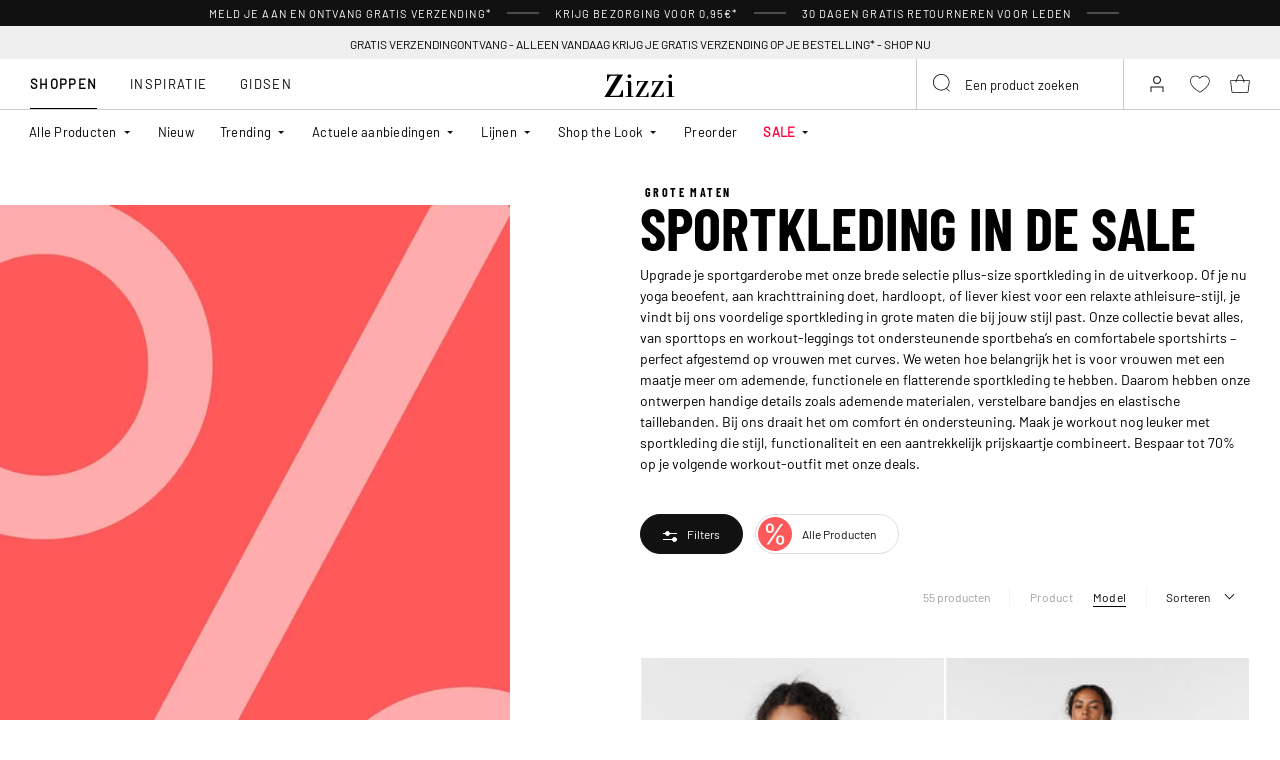

--- FILE ---
content_type: text/html;charset=UTF-8
request_url: https://www.zizzi.be/verkoop/sportkleding/
body_size: 77758
content:











<!-- Include Page Designer Campaign Banner JavaScript and Styles only once here rather than at component level. -->
<!-- There should only be one Campagin Banner added on a PD page. Multiple Banners is unsupported at the moment. -->


<!DOCTYPE html>
<html lang="nl-be" class="page-search-show">
<head>
<!--[if gt IE 9]><!-->



    


    
    <script>
        (function(){function r(n,e,t){function i(o,u){if(!e[o]){if(!n[o]){var f="function"==typeof require&&require;if(!u&&f)return f(o,!0);if(a)return a(o,!0);var c=new Error("Cannot find module '"+o+"'");throw c.code="MODULE_NOT_FOUND",c}var s=e[o]={exports:{}};n[o][0].call(s.exports,function(r){var e=n[o][1][r];return i(e||r)},s,s.exports,r,n,e,t)}return e[o].exports}for(var a="function"==typeof require&&require,o=0;o<t.length;o++)i(t[o]);return i}return r})()({1:[function(r,n,e){"use strict";function t(r,n){return o(r)||a(r,n)||i()}function i(){throw new TypeError("Invalid attempt to destructure non-iterable instance")}function a(r,n){var e=[];var t=true;var i=false;var a=undefined;try{for(var o=r[Symbol.iterator](),u;!(t=(u=o.next()).done);t=true){e.push(u.value);if(n&&e.length===n)break}}catch(r){i=true;a=r}finally{try{if(!t&&o["return"]!=null)o["return"]()}finally{if(i)throw a}}return e}function o(r){if(Array.isArray(r))return r}(function(r,n){var e="3.2";var i=Date.now();if(!Object.entries){Object.entries=function(r){var n=Object.keys(r),e=n.length,t=new Array(e);while(e--){t[e]=[n[e],r[n[e]]]}return t}}function a(){var r="cs_test_cookie=1";var n=document.location.hostname.split(".");for(var e=n.length-1;e>=0;e--){var t=n.slice(e).join(".");document.cookie=r+";domain=."+t+";";if(document.cookie.indexOf(r)>-1){document.cookie=r.split("=")[0]+"=;domain=."+t+";expires=Thu, 01 Jan 1970 00:00:01 GMT;";return t}}return document.location.hostname}function o(r,n){var e=[n];var t=r.substring(0,r.length-n.length);if(t.length>0){var i=t.split(".");i.pop();var a=n;for(var o=i.length-1;o>=0;o--){a=i[o]+"."+a;e.push(a)}}return e}function u(r,n,e,t,i){var a=r+"="+n+";";if(e!==null){a+="expires="+e+";"}if(t!==null){a+="domain="+t+";"}if(i){a+="secure;"}a+="path=/;";document.cookie=a}var f=Date.now();var c=[];var s=document.cookie;if(!s){return}var l=a();var v=o(document.location.hostname,l);s=s.split(/; */);var h={};for(var d=0;d<s.length;d++){h[s[d].substring(0,s[d].indexOf("="))]=s[d].substring(s[d].indexOf("=")+1)}var g="_acs_";var p="_acs__acsr_";var b=[];Object.entries(h).forEach(function(r){var n=t(r,2),e=n[0],i=n[1];if(e.indexOf(g)===0){var a=true;for(var o in v){if(e===g+v[o]){a=false;break}}if(a){b.push(e);return}try{var s=JSON.parse(h[e]);if(s.c){var l=e.substring(g.length);for(var d=0,p=Object.entries(s.c);d<p.length;d++){var m=t(p[d],2),O=m[0],w=m[1];var x=parseInt(w.e,36)*1e3;if(!(O in h)&&x>f){u(O,w.v,new Date(x).toUTCString(),w.r?null:"."+l,w.s?true:false)}}}}catch(r){c.push({n:e,v:h[e],e:r})}}});b.forEach(function(r){var n=h[r];if(r.indexOf(p)===0){if(!(r.substring(p.length)in h)){u(r.substring(p.length),n,null,null,null);return}}if(r.indexOf(g)===0){if(!(r.substring(g.length)in h)){u(r.substring(g.length),n,null,l,null)}}});var m=Date.now();r.acqps={v:e,s:i,e:m,t:m-i,w:c}})(window)},{}]},{},[1]);
    </script>
    


    

    <script>!function(){"use strict";function e(e,t){for(var r=0;r<t.length;r++){var n=t[r];n.enumerable=n.enumerable||!1,n.configurable=!0,"value"in n&&(n.writable=!0),Object.defineProperty(e,n.key,n)}}function t(e,t,r){return t in e?Object.defineProperty(e,t,{value:r,enumerable:!0,configurable:!0,writable:!0}):e[t]=r,e}function r(e,t){return function(e){if(Array.isArray(e))return e}(e)||function(e,t){var r=null==e?null:"undefined"!=typeof Symbol&&e[Symbol.iterator]||e["@@iterator"];if(null!=r){var n,a,o=[],i=!0,s=!1;try{for(r=r.call(e);!(i=(n=r.next()).done)&&(o.push(n.value),!t||o.length!==t);i=!0);}catch(e){s=!0,a=e}finally{try{i||null==r.return||r.return()}finally{if(s)throw a}}return o}}(e,t)||function(e,t){if(e){if("string"==typeof e)return n(e,t);var r=Object.prototype.toString.call(e).slice(8,-1);return"Object"===r&&e.constructor&&(r=e.constructor.name),"Map"===r||"Set"===r?Array.from(e):"Arguments"===r||/^(?:Ui|I)nt(?:8|16|32)(?:Clamped)?Array$/.test(r)?n(e,t):void 0}}(e,t)||function(){throw new TypeError("Invalid attempt to destructure non-iterable instance.\nIn order to be iterable, non-array objects must have a [Symbol.iterator]() method.")}()}function n(e,t){(null==t||t>e.length)&&(t=e.length);for(var r=0,n=new Array(t);r<t;r++)n[r]=e[r];return n}function a(e,t){return function(e,t){return t.get?t.get.call(e):t.value}(e,i(e,t,"get"))}function o(e,t,r){return function(e,t,r){if(t.set)t.set.call(e,r);else{if(!t.writable)throw new TypeError("attempted to set read only private field");t.value=r}}(e,i(e,t,"set"),r),r}function i(e,t,r){if(!t.has(e))throw new TypeError("attempted to "+r+" private field on non-instance");return t.get(e)}function s(e,t,r){if(!t.has(e))throw new TypeError("attempted to get private field on non-instance");return r}function c(e,t){if(t.has(e))throw new TypeError("Cannot initialize the same private elements twice on an object")}function l(e,t,r){c(e,t),t.set(e,r)}function u(e,t){c(e,t),t.add(e)}var p=[" daum[ /]"," deusu/","(?:^| )site","@[a-z]","\\(at\\)[a-z]","\\(github\\.com/","\\[at\\][a-z]","^12345","^<","^[\\w \\.\\-\\(\\)]+(/v?\\d+(\\.\\d+)?(\\.\\d{1,10})?)?$","^[^ ]{50,}$","^active","^ad muncher","^anglesharp/","^anonymous","^avsdevicesdk/","^axios/","^bidtellect/","^biglotron","^castro","^clamav[ /]","^cobweb/","^coccoc","^custom","^ddg[_-]android","^discourse","^dispatch/\\d","^downcast/","^duckduckgo","^facebook","^fdm[ /]\\d","^getright/","^gozilla/","^hatena","^hobbit","^hotzonu","^hwcdn/","^jeode/","^jetty/","^jigsaw","^linkdex","^lwp[-: ]","^metauri","^microsoft bits","^movabletype","^mozilla/\\d\\.\\d \\(compatible;?\\)$","^mozilla/\\d\\.\\d \\w*$","^navermailapp","^netsurf","^offline explorer","^phantom","^php","^postman","^postrank","^python","^read","^reed","^restsharp/","^snapchat","^space bison","^svn","^swcd ","^taringa","^test certificate info","^thumbor/","^tumblr/","^user-agent:mozilla","^valid","^venus/fedoraplanet","^w3c","^webbandit/","^webcopier","^wget","^whatsapp","^xenu link sleuth","^yahoo","^yandex","^zdm/\\d","^zoom marketplace/","^{{.*}}$","adbeat\\.com","appinsights","archive","ask jeeves/teoma","bit\\.ly/","bluecoat drtr","bot","browsex","burpcollaborator","capture","catch","check","chrome-lighthouse","chromeframe","client","cloud","crawl","dareboost","datanyze","dataprovider","dejaclick","dmbrowser","download","evc-batch/","feed","firephp","freesafeip","ghost","gomezagent","google","headlesschrome/","http","httrack","hubspot marketing grader","hydra","ibisbrowser","images","iplabel","ips-agent","java","library","mail\\.ru/","manager","monitor","morningscore/","neustar wpm","news","nutch","offbyone","optimize","pageburst","pagespeed","perl","pingdom","powermarks","preview","proxy","ptst[ /]\\d","reader","rexx;","rigor","rss","scan","scrape","search","serp ?reputation ?management","server","sogou","sparkler/","spider","statuscake","stumbleupon\\.com","supercleaner","synapse","synthetic","taginspector/","torrent","tracemyfile","transcoder","trendsmapresolver","twingly recon","url","virtuoso","wappalyzer","webglance","webkit2png","websitemetadataretriever","whatcms/","wordpress","zgrab"];!function(e){try{new RegExp("(?<! cu)bot").test("dangerbot")}catch(t){return e}[["bot","(?<! cu)bot"],["google","(?<! (?:channel/|google/))google(?!(app|/google| pixel))"],["http","(?<!(?:lib))http"],["java","java(?!;)"],["search","(?<! ya(?:yandex)?)search"]].forEach((function(t){var n=r(t,2),a=n[0],o=n[1],i=e.lastIndexOf(a);~i&&e.splice(i,1,o)}))}(p);var d=new WeakMap,f=new WeakMap,h=new WeakSet,g=new WeakSet;function m(){o(this,f,new RegExp(a(this,d).join("|"),"i"))}function b(e){return a(this,d).indexOf(e.toLowerCase())}var v=new(function(){function n(e){var a=this;return function(e,t){if(!(e instanceof t))throw new TypeError("Cannot call a class as a function")}(this,n),u(this,g),u(this,h),l(this,d,{writable:!0,value:void 0}),l(this,f,{writable:!0,value:void 0}),o(this,d,e||p.slice()),s(this,h,m).call(this),Object.defineProperties((function(e){return a.test(e)}),Object.entries(Object.getOwnPropertyDescriptors(n.prototype)).reduce((function(e,n){var o=r(n,2),i=o[0],s=o[1];return"function"==typeof s.value&&Object.assign(e,t({},i,{value:a[i].bind(a)})),"function"==typeof s.get&&Object.assign(e,t({},i,{get:function(){return a[i]}})),e}),{}))}var i,c;return i=n,(c=[{key:"pattern",get:function(){return new RegExp(a(this,f))}},{key:"test",value:function(e){return Boolean(e)&&a(this,f).test(e)}},{key:"find",value:function(){var e=arguments.length>0&&void 0!==arguments[0]?arguments[0]:"",t=e.match(a(this,f));return t&&t[0]}},{key:"matches",value:function(){var e=arguments.length>0&&void 0!==arguments[0]?arguments[0]:"";return a(this,d).filter((function(t){return new RegExp(t,"i").test(e)}))}},{key:"clear",value:function(){var e=arguments.length>0&&void 0!==arguments[0]?arguments[0]:"";this.exclude(this.matches(e))}},{key:"extend",value:function(){var e=this,t=arguments.length>0&&void 0!==arguments[0]?arguments[0]:[];[].push.apply(a(this,d),t.filter((function(t){return-1===s(e,g,b).call(e,t)})).map((function(e){return e.toLowerCase()}))),s(this,h,m).call(this)}},{key:"exclude",value:function(){for(var e=arguments.length>0&&void 0!==arguments[0]?arguments[0]:[],t=e.length;t--;){var r=s(this,g,b).call(this,e[t]);r>-1&&a(this,d).splice(r,1)}s(this,h,m).call(this)}},{key:"spawn",value:function(e){return new n(e||a(this,d))}}])&&e(i.prototype,c),Object.defineProperty(i,"prototype",{writable:!1}),n}());!function(e,t,r,n){if(!n.sessionStorage.getItem("__sftkCacheBuster"))if(-1!==n.location.search.indexOf("__sftkCacheBuster")||v(navigator.userAgent))n.sessionStorage.setItem("__sftkCacheBuster",!0);else{var a=document.createElement(e),o=document.getElementsByTagName(e)[0];a.id="CookieConsent",a.src="https://policy.app.cookieinformation.com/uc.js",a.defer=1,a.setAttribute("data-culture","NL"),a.setAttribute("data-consent-sharing-iframe-placement","body"),o.parentNode.insertBefore(a,o)}}("script",0,0,window)}();</script>


    




    
        <script type="text/javascript">
            !function(e,r){var t=!1;function n(e){if(!t){t=!0,Grin=e.Grin||(e.Grin=[]);var n=r.createElement("script");n.type="text/javascript",n.async=!0,n.src="https://d38xvr37kwwhcm.cloudfront.net/js/grin-sdk.js";var c=r.getElementsByTagName("script")[0];c.parentNode.insertBefore(n,c)}}["click","scroll","mousemove","touchstart"].forEach(function(r){e.addEventListener(r,n,{once:!0})})}(window,document);
        </script>
    


    


    <script>
        window.interdeal = {
            get sitekey (){ return "50165778c6c24ee6c5d4607d3f485f6f"},
            get domains(){
                return {
                    "js": "https://cdn.equalweb.com/",
                    "acc": "https://access.equalweb.com/"
                }
            },
            "Position": "left",
            "Menulang": "NL",
            "hideBtn": true                        
        };

        (function(doc, head, body){
            var coreCall             = doc.createElement('script');
            coreCall.src             = interdeal.domains.js + 'core/5.1.13/accessibility.js';
            coreCall.defer           = true;
            coreCall.integrity       = 'sha512-70/AbMe6C9H3r5hjsQleJEY4y5l9ykt4WYSgyZj/WjpY/ord/26LWfva163b9W+GwWkfwbP0iLT+h6KRl+LoXA==';
            coreCall.crossOrigin     = 'anonymous';
            coreCall.setAttribute('data-cfasync', true );
            body? body.appendChild(coreCall) : head.appendChild(coreCall);
        })(document, document.head, document.body);
    </script>



<script defer type="text/javascript" src="/on/demandware.static/Sites-zizzi-Site/-/nl_BE/v1768550252493/js/main.js"></script>

    <script defer type="text/javascript" 
        src="/on/demandware.static/Sites-zizzi-Site/-/nl_BE/v1768550252493/js/rangePrice.js" 
         
    >
    </script>

    <script defer type="text/javascript" 
        src="/on/demandware.static/Sites-zizzi-Site/-/nl_BE/v1768550252493/js/search.js" 
         
    >
    </script>

    <script defer type="text/javascript" 
        src="/on/demandware.static/Sites-zizzi-Site/-/nl_BE/v1768550252493/js/campaignBanner.js" 
         
    >
    </script>


<!--<![endif]-->
<meta charset=UTF-8>

<meta http-equiv="x-ua-compatible" content="ie=edge">

<meta name="viewport" content="width=device-width, initial-scale=1, maximum-scale=1" >

<title>Dames Sportkleding in de sale in grote maten - (40-64) - Zizzi</title>

<meta name="description" content="Sportkleding in de sale - Koop stijvolle en modieuze Grote Maten Kleding voor Dames bji Zizzi - Snelle levering - Gratis retour*" />




<link rel="alternate" href="https://www.zizzifashion.com/sale/sportswear/" hreflang="en-bg" />

<link rel="alternate" href="https://www.zizzifashion.com/sale/sportswear/" hreflang="en-hr" />

<link rel="alternate" href="https://www.zizzifashion.com/sale/sportswear/" hreflang="en-cz" />

<link rel="alternate" href="https://www.zizzifashion.com/sale/sportswear/" hreflang="en-ee" />

<link rel="alternate" href="https://www.zizzifashion.com/sale/sportswear/" hreflang="en-gr" />

<link rel="alternate" href="https://www.zizzifashion.com/sale/sportswear/" hreflang="en-hu" />

<link rel="alternate" href="https://www.zizzifashion.com/sale/sportswear/" hreflang="en-it" />

<link rel="alternate" href="https://www.zizzifashion.com/sale/sportswear/" hreflang="en-lu" />

<link rel="alternate" href="https://www.zizzifashion.com/sale/sportswear/" hreflang="en-pt" />

<link rel="alternate" href="https://www.zizzifashion.com/sale/sportswear/" hreflang="en-ro" />

<link rel="alternate" href="https://www.zizzifashion.com/sale/sportswear/" hreflang="en-sk" />

<link rel="alternate" href="https://www.zizzifashion.com/sale/sportswear/" hreflang="en-si" />

<link rel="alternate" href="https://www.zizzifashion.com/sale/sportswear/" hreflang="en-es" />

<link rel="alternate" href="https://www.zizzifashion.fr/soldes/vetements-de-sport/" hreflang="fr-fr" />

<link rel="alternate" href="https://www.zizzi.de/sale/sportbekleidung/" hreflang="de-de" />

<link rel="alternate" href="https://www.zizzifashion.ie/sale/sportswear/" hreflang="en-ie" />

<link rel="alternate" href="https://www.zizzifashion.ch/sale/sportbekleidung/" hreflang="de-ch" />

<link rel="alternate" href="https://www.zizzi.se/rea/sportklader/" hreflang="sv-se" />

<link rel="alternate" href="https://www.zizzi.pl/wyprzedaz/odziez-sportowa/" hreflang="pl-pl" />

<link rel="alternate" href="https://www.zizzi.no/salg/treningstoey/" hreflang="no-no" />

<link rel="alternate" href="https://www.zizzi.dk/udsalg/sportstoej/" hreflang="da-dk" />

<link rel="alternate" href="https://www.zizzi.nl/verkoop/sportkleding/" hreflang="nl-nl" />

<link rel="alternate" href="https://www.zizzi.at/sale/sportbekleidung/" hreflang="de-at" />

<link rel="alternate" href="https://www.zizzi.be/verkoop/sportkleding/" hreflang="nl-be" />

<link rel="alternate" href="https://www.zizzifashion.ch/fr/soldes/vetements-de-sport/" hreflang="fr-ch" />

<link rel="alternate" href="https://www.zizzi.be/fr/soldes/vetements-de-sport/" hreflang="fr-be" />

<link rel="alternate" href="https://www.zizzi.fi/ale/urheiluvaatteet/" hreflang="fi-fi" />





	
		
			<meta property="og:title" content="Dames Sportkleding in de sale in grote maten - (40-64) - Zizzi" />
		
	
		
			<meta property="og:description" content="Sportkleding in de sale - Koop stijvolle en modieuze Grote Maten Kleding voor Dames bji Zizzi - Snelle levering - Gratis retour*" />
		
	
		
			<meta property="og:type" content="website" />
		
	
		
			<meta property="og:url" content="https://www.zizzi.be/verkoop/sportkleding/" />
		
	
		
			<meta property="og:image" content="https://www.zizzi.be/dw/image/v2/BGBM_PRD/on/demandware.static/-/Sites-ballgroup-storefront-catalog/default/dw036f63a6/catalog-content/hero-images/sale-catalog-hero.jpg?sw=590&amp;sh=750&amp;sm=fit&amp;q=80" />
		
	
		
			<meta property="og:image:width" content="595" />
		
	
		
			<meta property="og:image:height" content="760" />
		
	
		
			<meta property="og:locale" content="nl_BE" />
		
	
		
			<meta property="og:site_name" content="Zizzi" />
		
	





    
        <meta name="robots" content="index,follow">
    




<link rel="apple-touch-icon" href="/on/demandware.static/Sites-zizzi-Site/-/default/dw82a5beb6/images/favicons/apple-touch-icon.png" sizes="180x180" />
<link rel="icon" type="image/png" href="/on/demandware.static/Sites-zizzi-Site/-/default/dwd04d3500/images/favicons/favicon-16x16.png" sizes="16x16" />
<link rel="icon" type="image/png" href="/on/demandware.static/Sites-zizzi-Site/-/default/dwb5df10a7/images/favicons/favicon-32x32.png" sizes="32x32" />

<link rel="stylesheet" href="/on/demandware.static/Sites-zizzi-Site/-/nl_BE/v1768550252493/css/global.css" />
<link rel="preload" href="/on/demandware.static/Sites-zizzi-Site/-/nl_BE/v1768550252493/css/fonts.css" as="style" onload="this.rel='stylesheet'" />
<noscript>
    <link rel="stylesheet" href="/on/demandware.static/Sites-zizzi-Site/-/nl_BE/v1768550252493/css/fonts.css"/>
    <link rel="stylesheet" href="/on/demandware.static/Sites-zizzi-Site/-/nl_BE/v1768550252493/css/global.css"/>
</noscript>


    <link rel="stylesheet" href="/on/demandware.static/Sites-zizzi-Site/-/nl_BE/v1768550252493/css/experience/components/commerceLayouts/layout.css"  />

    <link rel="stylesheet" href="/on/demandware.static/Sites-zizzi-Site/-/nl_BE/v1768550252493/css/experience/components/commerceLayouts/productList.css"  />

    <link rel="stylesheet" href="/on/demandware.static/Sites-zizzi-Site/-/nl_BE/v1768550252493/css/rangePrice.css"  />

    <link rel="stylesheet" href="/on/demandware.static/Sites-zizzi-Site/-/nl_BE/v1768550252493/css/experience/components/commerceAssets/campaignBanner.css"  />

    <link rel="stylesheet" href="/on/demandware.static/Sites-zizzi-Site/-/nl_BE/v1768550252493/css/pageDesigner.css"  />












    
    <script>
        var _conv_page_type = 'searchshow';
    </script>

    
        <script>
            var _conv_category_id = 'sale31';
            var _conv_category_name = 'Sportkleding';
        </script>
    

    

    
    


    <script type="text/javascript" src="//cdn-4.convertexperiments.com/js/10043205-10045204.js"></script>

<script>
    const urlParams = new URLSearchParams( window.location.search);
    if (urlParams.get("userid")) {
        localStorage.setItem('raptorUserId', urlParams.get("userid"));
    }
</script>






<script>
window.languageCode = 'nl_BE'
window.raptor||(window.raptor={serverSideCookies: ["rsa"],q:[{event:"trackevent",params: Object.assign({"p7": localStorage.getItem("raptorUserId") || window.userId, "p26": window.languageCode},{p1:"pageview", p28: window.location.href })}],push:function(event,params,options){this.q.push({event:event,params:params,options:options})},customerId: "6294"});
</script>




    <script>
        var trackingData = JSON.parse(decodeURIComponent(window.atob('bnVsbA=='))) || [];
        trackingData.forEach(event => {
            if (event.p1 === "setUser") {
                window.raptor.push("setRuid", event.ruid);
            } else {
                window.raptor.push("trackevent", Object.assign({
                    "p7": localStorage.getItem("raptorUserId") || window.userId,
                    "p26": window.languageCode
                }, event));
            }
        });
    </script>



<script defer src="/on/demandware.static/Sites-zizzi-Site/-/nl_BE/v1768550252493/js/raptor.js"></script>

<script>
    window.pageAction = 'searchshow';
    window.currencyCode = 'EUR';
    window.dataLayer = window.dataLayer || [];
    window.dataLayerPageType = 'category';
    function gtag() {
        dataLayer.push(arguments);
    }

    gtag('consent', 'default', { ad_storage: 'denied', analytics_storage: 'denied', wait_for_update: 500 });
    gtag('set', 'ads_data_redaction', true);
    gtag('set', 'url_passthrough', false);

    dataLayer.push({"pageType":"category","categoryName":"Sportkleding","contentGrouping":"category","categoryID":"sale31","storefront_language":"nl-be"});

    function updateGoogleConsent(adStorage, analyticsStorage) {
        gtag('consent', 'update', { ad_storage: adStorage ? "granted" : "denied", analytics_storage: analyticsStorage ? "granted" : "denied"});
    }

</script>


<script>
    window.dataLayer = window.dataLayer || [];
    dataLayer.push({"uid":"","sid":"icKiGd65ROSNGkhYA3m41Qm7HSOY3FvUqiY=","deviceType":"desktop","customerGroup":"DesktopDevice,Dutch(Belgium),EverymarkedbutNL,Everyone,Everyone_without_influencer,MobileAndDesktopDevice,NotClubZizzi,NotClubZizziNewMarkets,NotClubZizzi_NOT_DE,NotClubZizzi_Not_DK,NotClubZizzi_Not_NO,Pluslet,SUB-TEST-ON-CONTROL,Unregistered,be-int,fitGuaranteeFalse","abTestSeg":""});
</script>


<!-- Google Tag Manager -->
<script>(function(w,d,s,l,i,k){w[l]=w[l]||[];w[l].push({'gtm.start':
new Date().getTime(),event:'gtm.js'});var f=d.getElementsByTagName(s)[0],
j=d.createElement(s),dl=l!='dataLayer'?'&l='+l:'';j.async=true;j.src=
k+'?id='+i+dl;j.addEventListener('load',function(){var _ge = new CustomEvent('gtm_loaded', { bubbles: true });d.dispatchEvent(_ge);
});f.parentNode.insertBefore(j,f);
})(window,document,'script','dataLayer','GTM-NCB64XD', 'https://www.googletagmanager.com/gtm.js');</script>
<!-- End Google Tag Manager -->


<script defer src="/on/demandware.static/Sites-zizzi-Site/-/nl_BE/v1768550252493/js/tagmanager.js"></script>



<link rel="stylesheet" href="/on/demandware.static/Sites-zizzi-Site/-/nl_BE/v1768550252493/css/skin/skin.css" />






    <!-- SPEED KIT JS --> <script src="https://zizzi.app.baqend.com/v1/speedkit/install.js" async crossorigin="anonymous"></script>


<link rel="canonical" href="https://www.zizzi.be/verkoop/sportkleding/"/>

<script type="text/javascript">//<!--
/* <![CDATA[ (head-active_data.js) */
var dw = (window.dw || {});
dw.ac = {
    _analytics: null,
    _events: [],
    _category: "",
    _searchData: "",
    _anact: "",
    _anact_nohit_tag: "",
    _analytics_enabled: "true",
    _timeZone: "Europe/Copenhagen",
    _capture: function(configs) {
        if (Object.prototype.toString.call(configs) === "[object Array]") {
            configs.forEach(captureObject);
            return;
        }
        dw.ac._events.push(configs);
    },
	capture: function() { 
		dw.ac._capture(arguments);
		// send to CQ as well:
		if (window.CQuotient) {
			window.CQuotient.trackEventsFromAC(arguments);
		}
	},
    EV_PRD_SEARCHHIT: "searchhit",
    EV_PRD_DETAIL: "detail",
    EV_PRD_RECOMMENDATION: "recommendation",
    EV_PRD_SETPRODUCT: "setproduct",
    applyContext: function(context) {
        if (typeof context === "object" && context.hasOwnProperty("category")) {
        	dw.ac._category = context.category;
        }
        if (typeof context === "object" && context.hasOwnProperty("searchData")) {
        	dw.ac._searchData = context.searchData;
        }
    },
    setDWAnalytics: function(analytics) {
        dw.ac._analytics = analytics;
    },
    eventsIsEmpty: function() {
        return 0 == dw.ac._events.length;
    }
};
/* ]]> */
// -->
</script>
<script type="text/javascript">//<!--
/* <![CDATA[ (head-cquotient.js) */
var CQuotient = window.CQuotient = {};
CQuotient.clientId = 'bgbm-zizzi';
CQuotient.realm = 'BGBM';
CQuotient.siteId = 'zizzi';
CQuotient.instanceType = 'prd';
CQuotient.locale = 'nl_BE';
CQuotient.fbPixelId = '__UNKNOWN__';
CQuotient.activities = [];
CQuotient.cqcid='';
CQuotient.cquid='';
CQuotient.cqeid='';
CQuotient.cqlid='';
CQuotient.apiHost='api.cquotient.com';
/* Turn this on to test against Staging Einstein */
/* CQuotient.useTest= true; */
CQuotient.useTest = ('true' === 'false');
CQuotient.initFromCookies = function () {
	var ca = document.cookie.split(';');
	for(var i=0;i < ca.length;i++) {
	  var c = ca[i];
	  while (c.charAt(0)==' ') c = c.substring(1,c.length);
	  if (c.indexOf('cqcid=') == 0) {
		CQuotient.cqcid=c.substring('cqcid='.length,c.length);
	  } else if (c.indexOf('cquid=') == 0) {
		  var value = c.substring('cquid='.length,c.length);
		  if (value) {
		  	var split_value = value.split("|", 3);
		  	if (split_value.length > 0) {
			  CQuotient.cquid=split_value[0];
		  	}
		  	if (split_value.length > 1) {
			  CQuotient.cqeid=split_value[1];
		  	}
		  	if (split_value.length > 2) {
			  CQuotient.cqlid=split_value[2];
		  	}
		  }
	  }
	}
}
CQuotient.getCQCookieId = function () {
	if(window.CQuotient.cqcid == '')
		window.CQuotient.initFromCookies();
	return window.CQuotient.cqcid;
};
CQuotient.getCQUserId = function () {
	if(window.CQuotient.cquid == '')
		window.CQuotient.initFromCookies();
	return window.CQuotient.cquid;
};
CQuotient.getCQHashedEmail = function () {
	if(window.CQuotient.cqeid == '')
		window.CQuotient.initFromCookies();
	return window.CQuotient.cqeid;
};
CQuotient.getCQHashedLogin = function () {
	if(window.CQuotient.cqlid == '')
		window.CQuotient.initFromCookies();
	return window.CQuotient.cqlid;
};
CQuotient.trackEventsFromAC = function (/* Object or Array */ events) {
try {
	if (Object.prototype.toString.call(events) === "[object Array]") {
		events.forEach(_trackASingleCQEvent);
	} else {
		CQuotient._trackASingleCQEvent(events);
	}
} catch(err) {}
};
CQuotient._trackASingleCQEvent = function ( /* Object */ event) {
	if (event && event.id) {
		if (event.type === dw.ac.EV_PRD_DETAIL) {
			CQuotient.trackViewProduct( {id:'', alt_id: event.id, type: 'raw_sku'} );
		} // not handling the other dw.ac.* events currently
	}
};
CQuotient.trackViewProduct = function(/* Object */ cqParamData){
	var cq_params = {};
	cq_params.cookieId = CQuotient.getCQCookieId();
	cq_params.userId = CQuotient.getCQUserId();
	cq_params.emailId = CQuotient.getCQHashedEmail();
	cq_params.loginId = CQuotient.getCQHashedLogin();
	cq_params.product = cqParamData.product;
	cq_params.realm = cqParamData.realm;
	cq_params.siteId = cqParamData.siteId;
	cq_params.instanceType = cqParamData.instanceType;
	cq_params.locale = CQuotient.locale;
	
	if(CQuotient.sendActivity) {
		CQuotient.sendActivity(CQuotient.clientId, 'viewProduct', cq_params);
	} else {
		CQuotient.activities.push({activityType: 'viewProduct', parameters: cq_params});
	}
};
/* ]]> */
// -->
</script>


    
    <script type="application/ld+json">
        {"@context":"http://schema.org","@type":"BreadcrumbList","itemListElement":[{"@type":"ListItem","name":"Verkoop","position":0,"item":"https://www.zizzi.be/verkoop/"},{"@type":"ListItem","name":"Sportkleding","position":1,"item":"https://www.zizzi.be/verkoop/sportkleding/"}]}
    </script>








<!-- Include Page Designer html head region. Usefull for adding scripts in to the head tag -->

</head>
<body>
<!-- Google Tag Manager (noscript) -->
<noscript><iframe src="https://www.googletagmanager.com/ns.html?id=GTM-NCB64XD"
height="0" width="0" style="display:none;visibility:hidden"></iframe></noscript>
<!-- End Google Tag Manager (noscript) -->

<div class="page" data-action="Search-Show" data-querystring="cgid=sale31" >












<header class="header">
    <div class="header-banner">
        <div class="d-flex justify-content-between">
            <div class="col content">
                
	 


	
<div class="html-slot-container">
    
        
            <ul class="promo-list">
	<li>Meld je aan en ontvang gratis verzending*</li>
	<li class="js-show-delivery-info" data-modal-title="Levering" data-url="https://www.zizzi.be/on/demandware.store/Sites-zizzi-Site/nl_BE/Page-GetAjaxPDPage?cid=shipping-info-panel">Krijg bezorging voor 0,95&euro;*</li>
	<li>30 dagen gratis retourneren voor leden</li>
</ul>
<style>
.js-show-delivery-info {
    cursor: pointer;
}
</style>
        
    
</div>
 
	
            </div>
        </div>
    </div>

    <div class="notifications-banner">
        
	 


	
<div class="html-slot-container">
    
        
            <style>
.header-notification.header-notification-info {background-color:#EFEFEF!important;}
.notifications-banner .header-notification-content {
    padding-left: 15px;
    padding-right: 15px;
    display: grid;
    text-align: center;
}
.notifications-banner a,.notifications-banner a:hover{
text-decoration:none;
color:#000000;
}
.notifications-banner .header-notification:before{display:none;}

</style>
<div class="header-notification header-notification-info">
    <div class="header-notification-content">
        <p><a href="https://www.zizzi.be/dames/">
<strong> GRATIS VERZENDINGONTVANG -  ALLEEN VANDAAG KRIJG JE GRATIS VERZENDING OP JE BESTELLING* </strong> - <u>SHOP NU</u></a> </p>
    </div>

</div>
        
    
</div>
 
	
    </div>

    <div class="header__bottom js-header-bottom-sticky">
        <div class="header__nav collapsible-md">
            <button
                class="header__nav-toggler title js-nav-toggler"
                type="button"
                aria-controls="navbar"
                aria-expanded="false"
                aria-label="Toggle navigation"
            >
                <span class="visually-hidden">Menu</span>
            </button>

            








<nav id="nav" class="nav js-nav">
    <span class="nav__close-wrapper js-nav-close-wrapper">
        <button class="nav__close js-nav-close">
            






<span class="svg-wrapper " style="width:15px; height:15px;">
<svg viewbox="0 0 413.348 413.348" xmlns="http://www.w3.org/2000/svg"><path d="m413.348 24.354-24.354-24.354-182.32 182.32-182.32-182.32-24.354 24.354 182.32 182.32-182.32 182.32 24.354 24.354 182.32-182.32 182.32 182.32 24.354-24.354-182.32-182.32z"/></svg>
</span>

        </button>
    </span>
    <div class="nav-container">
        
        

        
            
            
            
            <div class="new-nav-mobile-section  visible-to-mobile-only ">
                <!-- To display category name -->
                
                <div class="nav__flyout-section-title heading-text ">
                    In de mode 
                </div>
                
                

                <!-- To display subcategories in accordion or till limitToShow -->
                
                <div class="items " >
                    <ul class="nav__list-third">
                        
                            
                            
                                
                                    <li class=" showSubCategory">
                                        <a class="nav__item-third" href="https://www.zizzi.be/nieuw/"  >
                                            
                                                <div class="icon">
                                                    <span class="svg-wrapper" style="width:27px; height:27px;">
                                                        <img src="[data-uri] 1w" data-src="https://www.zizzi.be/on/demandware.static/-/Sites-ballgroup-storefront-catalog/default/dw92286795/new-navigation/kategorier__nyheder.svg" width="27" height="27" alt="menu icon"/>
                                                    </span>
                                                </div>
                                            
                                            <div class="nav__link-third">
                                                Nieuw 
                                            </div>
                                        </a>
                                    </li>
                                
                            
                        
                            
                            
                                
                                    <li class=" showSubCategory">
                                        <a class="nav__item-third" href="https://www.zizzi.be/shop-the-look/"  >
                                            
                                                <div class="icon">
                                                    <span class="svg-wrapper" style="width:27px; height:27px;">
                                                        <img src="[data-uri] 1w" data-src="https://www.zizzi.be/on/demandware.static/-/Sites-ballgroup-storefront-catalog/default/dw66e7f985/new-navigation/newicons/kategorier__shop_the_look.svg" width="27" height="27" alt="menu icon"/>
                                                    </span>
                                                </div>
                                            
                                            <div class="nav__link-third">
                                                Shop the look 
                                            </div>
                                        </a>
                                    </li>
                                
                            
                        
                            
                            
                                
                                    <li class=" showSubCategory">
                                        <a class="nav__item-third" href="https://www.zizzi.be/verkoop/"  >
                                            
                                                <div class="icon">
                                                    <span class="svg-wrapper" style="width:27px; height:27px;">
                                                        <img src="[data-uri] 1w" data-src="https://www.zizzi.be/on/demandware.static/-/Sites-ballgroup-storefront-catalog/default/dweecc818d/new-navigation/kategorier__udsalg.svg" width="27" height="27" alt="menu icon"/>
                                                    </span>
                                                </div>
                                            
                                            <div class="nav__link-third">
                                                Sale 
                                            </div>
                                        </a>
                                    </li>
                                
                            
                        
                            
                            
                                
                            
                        
                            
                            
                                
                            
                        
                            
                            
                                
                            
                        
                            
                            
                                
                            
                        
                            
                            
                                
                            
                        
                    </ul>
                

                    <!-- To display subcategories after clicking see-more -->
                    <ul  id="collapsibleOffersList-Trending-link-menulink"  class="nav__list-third collapse">
                        
                            
                        
                            
                        
                            
                        
                            
                                <li class="">
                                    <a class="nav__item-third" href="https://www.zizzi.be/trends/nieuwe-seizoensartikelen/"  >
                                        
                                            <div class="icon">
                                                <span class="svg-wrapper" style="width:27px; height:27px;">
                                                    <img src="[data-uri] 1w" data-src="https://www.zizzi.be/on/demandware.static/-/Sites-ballgroup-storefront-catalog/default/dw37c8e7ec/new-navigation/kategorier__alle varer.svg" width="27" height="27" alt="menu icon"/>
                                                </span>
                                            </div>
                                        
                                        <div class="nav__link-third">
                                            Nieuwe seizoensartikelen 
                                        </div>
                                    </a>
                                </li>
                            
                        
                            
                                <li class="">
                                    <a class="nav__item-third" href="https://www.zizzi.be/seizoen/seizoensjassen-gebreide-mode/"  >
                                        
                                            <div class="icon">
                                                <span class="svg-wrapper" style="width:27px; height:27px;">
                                                    <img src="[data-uri] 1w" data-src="https://www.zizzi.be/on/demandware.static/-/Sites-ballgroup-storefront-catalog/default/dwabbc67ca/new-navigation/kategorier__strik.svg" width="27" height="27" alt="menu icon"/>
                                                </span>
                                            </div>
                                        
                                        <div class="nav__link-third">
                                            Winterklaar: Jassen &amp; breigoed 
                                        </div>
                                    </a>
                                </li>
                            
                        
                            
                                <li class="">
                                    <a class="nav__item-third" href="https://www.zizzi.be/trends/gekleed-in-denim/"  >
                                        
                                            <div class="icon">
                                                <span class="svg-wrapper" style="width:27px; height:27px;">
                                                    <img src="[data-uri] 1w" data-src="https://www.zizzi.be/on/demandware.static/-/Sites-ballgroup-storefront-catalog/default/dw31a877ab/new-navigation/kategorier__jeans.svg" width="27" height="27" alt="menu icon"/>
                                                </span>
                                            </div>
                                        
                                        <div class="nav__link-third">
                                            Gekleed in denim 
                                        </div>
                                    </a>
                                </li>
                            
                        
                            
                                <li class="">
                                    <a class="nav__item-third" href="https://www.zizzi.be/trends/helder-licht/"  >
                                        
                                            <div class="icon">
                                                <span class="svg-wrapper" style="width:27px; height:27px;">
                                                    <img src="[data-uri] 1w" data-src="https://www.zizzi.be/on/demandware.static/-/Sites-ballgroup-storefront-catalog/default/dw92286795/new-navigation/kategorier__nyheder.svg" width="27" height="27" alt="menu icon"/>
                                                </span>
                                            </div>
                                        
                                        <div class="nav__link-third">
                                            Bruine tinten 
                                        </div>
                                    </a>
                                </li>
                            
                        
                            
                                <li class="">
                                    <a class="nav__item-third" href="https://www.zizzi.be/trends/kleding-met-stippen/"  >
                                        
                                            <div class="icon">
                                                <span class="svg-wrapper" style="width:27px; height:27px;">
                                                    <img src="[data-uri] 1w" data-src="https://www.zizzi.be/on/demandware.static/-/Sites-ballgroup-storefront-catalog/default/dw27fe76fe/new-navigation/kategorier__dots.svg" width="27" height="27" alt="menu icon"/>
                                                </span>
                                            </div>
                                        
                                        <div class="nav__link-third">
                                            Kleding met stippen 
                                        </div>
                                    </a>
                                </li>
                            
                        
                    </ul>

                    <!-- To display showmore link -->
                    
                        <ul class="nav__list-third">
                            <li class="seemore">
                                
                                <div class="nav__item-third collapsed see-more-less-text" data-toggle="collapse" aria-expanded="false" data-target="#collapsibleOffersList-Trending-link-menulink">
                                    <span class="collapsed">
                                        Bekijk meer
                                    </span>
                                    <span class="expanded">
                                        Minder zien
                                    </span>
                                </div>
                            </li>
                        </ul>
                    
                </div>
            </div>
            
        
            
            
            
            <div class="new-nav-mobile-section   ">
                <!-- To display category name -->
                
                <div class="nav__flyout-section-title heading-text ">
                    Alle Producten  <span class="product-count">3400+</span> 
                </div>
                
                

                <!-- To display subcategories in accordion or till limitToShow -->
                
                <div class="items " >
                    <ul class="nav__list-third">
                        
                            
                            
                                
                                    <li class=" showSubCategory">
                                        <a class="nav__item-third" href="https://www.zizzi.be/dames/"  >
                                            
                                                <div class="icon">
                                                    <span class="svg-wrapper" style="width:27px; height:27px;">
                                                        <img src="[data-uri] 1w" data-src="https://www.zizzi.be/on/demandware.static/-/Sites-ballgroup-storefront-catalog/default/dwecc487f3/new-navigation/newicons/kategorier__alle_varer.svg" width="27" height="27" alt="menu icon"/>
                                                    </span>
                                                </div>
                                            
                                            <div class="nav__link-third">
                                                Alle Producten 
                                            </div>
                                        </a>
                                    </li>
                                
                            
                        
                            
                            
                                
                                    <li class=" showSubCategory">
                                        <a class="nav__item-third" href="https://www.zizzi.be/meest-verkocht/"  >
                                            
                                                <div class="icon">
                                                    <span class="svg-wrapper" style="width:27px; height:27px;">
                                                        <img src="[data-uri] 1w" data-src="https://www.zizzi.be/on/demandware.static/-/Sites-ballgroup-storefront-catalog/default/dwff3ad717/new-navigation/kategorier__inspiration.svg" width="27" height="27" alt="menu icon"/>
                                                    </span>
                                                </div>
                                            
                                            <div class="nav__link-third">
                                                Meest verkocht 
                                            </div>
                                        </a>
                                    </li>
                                
                            
                        
                            
                            
                                
                                    <li class=" showSubCategory">
                                        <a class="nav__item-third" href="/dames/jurken/"  >
                                            
                                                <div class="icon">
                                                    <span class="svg-wrapper" style="width:27px; height:27px;">
                                                        <img src="[data-uri] 1w" data-src="https://www.zizzi.be/on/demandware.static/-/Sites-ballgroup-storefront-catalog/default/dwa065e7a9/new-navigation/kategorier__kjoler.svg" width="27" height="27" alt="menu icon"/>
                                                    </span>
                                                </div>
                                            
                                            <div class="nav__link-third">
                                                Jurken 
                                            </div>
                                        </a>
                                    </li>
                                
                            
                        
                            
                            
                                
                            
                        
                            
                            
                                
                            
                        
                            
                            
                                
                            
                        
                            
                            
                                
                            
                        
                            
                            
                                
                            
                        
                            
                            
                                
                            
                        
                            
                            
                                
                            
                        
                            
                            
                                
                            
                        
                            
                            
                                
                            
                        
                            
                            
                                
                            
                        
                            
                            
                                
                            
                        
                            
                            
                                
                            
                        
                            
                            
                                
                            
                        
                            
                            
                                
                            
                        
                            
                            
                                
                            
                        
                            
                            
                                
                            
                        
                            
                            
                                
                            
                        
                            
                            
                                
                            
                        
                    </ul>
                

                    <!-- To display subcategories after clicking see-more -->
                    <ul  id="collapsibleOffersList-women"  class="nav__list-third collapse">
                        
                            
                        
                            
                        
                            
                        
                            
                                <li class="">
                                    <a class="nav__item-third" href="/dames/t-shirts-tops/"  >
                                        
                                            <div class="icon">
                                                <span class="svg-wrapper" style="width:27px; height:27px;">
                                                    <img src="[data-uri] 1w" data-src="https://www.zizzi.be/on/demandware.static/-/Sites-ballgroup-storefront-catalog/default/dwbb91f4ca/new-navigation/kategorier__t-shirts.svg" width="27" height="27" alt="menu icon"/>
                                                </span>
                                            </div>
                                        
                                        <div class="nav__link-third">
                                            T-shirts &amp; Tops 
                                        </div>
                                    </a>
                                </li>
                            
                        
                            
                                <li class="">
                                    <a class="nav__item-third" href="/dames/blouses/"  >
                                        
                                            <div class="icon">
                                                <span class="svg-wrapper" style="width:27px; height:27px;">
                                                    <img src="[data-uri] 1w" data-src="https://www.zizzi.be/on/demandware.static/-/Sites-ballgroup-storefront-catalog/default/dw06f557c4/new-navigation/kategorier__bluser.svg" width="27" height="27" alt="menu icon"/>
                                                </span>
                                            </div>
                                        
                                        <div class="nav__link-third">
                                            Blouses 
                                        </div>
                                    </a>
                                </li>
                            
                        
                            
                                <li class="">
                                    <a class="nav__item-third" href="/dames/vesten-truien/"  >
                                        
                                            <div class="icon">
                                                <span class="svg-wrapper" style="width:27px; height:27px;">
                                                    <img src="[data-uri] 1w" data-src="https://www.zizzi.be/on/demandware.static/-/Sites-ballgroup-storefront-catalog/default/dwabbc67ca/new-navigation/kategorier__strik.svg" width="27" height="27" alt="menu icon"/>
                                                </span>
                                            </div>
                                        
                                        <div class="nav__link-third">
                                            Vesten &amp; truien 
                                        </div>
                                    </a>
                                </li>
                            
                        
                            
                                <li class="">
                                    <a class="nav__item-third" href="/dames/jassen/"  >
                                        
                                            <div class="icon">
                                                <span class="svg-wrapper" style="width:27px; height:27px;">
                                                    <img src="[data-uri] 1w" data-src="https://www.zizzi.be/on/demandware.static/-/Sites-ballgroup-storefront-catalog/default/dw6ebc5298/new-navigation/kategorier__jakker.svg" width="27" height="27" alt="menu icon"/>
                                                </span>
                                            </div>
                                        
                                        <div class="nav__link-third">
                                            Jassen 
                                        </div>
                                    </a>
                                </li>
                            
                        
                            
                                <li class="">
                                    <a class="nav__item-third" href="https://www.zizzi.be/dames/jassen/blazers/"  >
                                        
                                            <div class="icon">
                                                <span class="svg-wrapper" style="width:27px; height:27px;">
                                                    <img src="[data-uri] 1w" data-src="https://www.zizzi.be/on/demandware.static/-/Sites-ballgroup-storefront-catalog/default/dwbb60665a/new-navigation/kategorier__blazer.svg" width="27" height="27" alt="menu icon"/>
                                                </span>
                                            </div>
                                        
                                        <div class="nav__link-third">
                                            Blazers 
                                        </div>
                                    </a>
                                </li>
                            
                        
                            
                                <li class="">
                                    <a class="nav__item-third" href="/dames/broeken-leggings/"  >
                                        
                                            <div class="icon">
                                                <span class="svg-wrapper" style="width:27px; height:27px;">
                                                    <img src="[data-uri] 1w" data-src="https://www.zizzi.be/on/demandware.static/-/Sites-ballgroup-storefront-catalog/default/dw07a02712/new-navigation/kategorier__bukser.svg" width="27" height="27" alt="menu icon"/>
                                                </span>
                                            </div>
                                        
                                        <div class="nav__link-third">
                                            Broeken &amp; Leggings 
                                        </div>
                                    </a>
                                </li>
                            
                        
                            
                                <li class="">
                                    <a class="nav__item-third" href="/dames/jeans/"  >
                                        
                                            <div class="icon">
                                                <span class="svg-wrapper" style="width:27px; height:27px;">
                                                    <img src="[data-uri] 1w" data-src="https://www.zizzi.be/on/demandware.static/-/Sites-ballgroup-storefront-catalog/default/dw31a877ab/new-navigation/kategorier__jeans.svg" width="27" height="27" alt="menu icon"/>
                                                </span>
                                            </div>
                                        
                                        <div class="nav__link-third">
                                            Jeans 
                                        </div>
                                    </a>
                                </li>
                            
                        
                            
                                <li class="">
                                    <a class="nav__item-third" href="/dames/shorts/"  >
                                        
                                            <div class="icon">
                                                <span class="svg-wrapper" style="width:27px; height:27px;">
                                                    <img src="[data-uri] 1w" data-src="https://www.zizzi.be/on/demandware.static/-/Sites-ballgroup-storefront-catalog/default/dw0fa24fe1/new-navigation/kategorier__shorts.svg" width="27" height="27" alt="menu icon"/>
                                                </span>
                                            </div>
                                        
                                        <div class="nav__link-third">
                                            Shorts 
                                        </div>
                                    </a>
                                </li>
                            
                        
                            
                                <li class="">
                                    <a class="nav__item-third" href="/dames/rokken/"  >
                                        
                                            <div class="icon">
                                                <span class="svg-wrapper" style="width:27px; height:27px;">
                                                    <img src="[data-uri] 1w" data-src="https://www.zizzi.be/on/demandware.static/-/Sites-ballgroup-storefront-catalog/default/dw747d6140/new-navigation/kategorier__nederdel.svg" width="27" height="27" alt="menu icon"/>
                                                </span>
                                            </div>
                                        
                                        <div class="nav__link-third">
                                            Rokken 
                                        </div>
                                    </a>
                                </li>
                            
                        
                            
                                <li class="">
                                    <a class="nav__item-third" href="/dames/sweats/"  >
                                        
                                            <div class="icon">
                                                <span class="svg-wrapper" style="width:27px; height:27px;">
                                                    <img src="[data-uri] 1w" data-src="https://www.zizzi.be/on/demandware.static/-/Sites-ballgroup-storefront-catalog/default/dw0f42d274/new-navigation/kategorier__sweats.svg" width="27" height="27" alt="menu icon"/>
                                                </span>
                                            </div>
                                        
                                        <div class="nav__link-third">
                                            Sweats 
                                        </div>
                                    </a>
                                </li>
                            
                        
                            
                                <li class="">
                                    <a class="nav__item-third" href="/dames/nachtkleding/"  >
                                        
                                            <div class="icon">
                                                <span class="svg-wrapper" style="width:27px; height:27px;">
                                                    <img src="[data-uri] 1w" data-src="https://www.zizzi.be/on/demandware.static/-/Sites-ballgroup-storefront-catalog/default/dw65ff5d98/new-navigation/kategorier__natt&oslash;j.svg" width="27" height="27" alt="menu icon"/>
                                                </span>
                                            </div>
                                        
                                        <div class="nav__link-third">
                                            Nachtkleding 
                                        </div>
                                    </a>
                                </li>
                            
                        
                            
                                <li class="">
                                    <a class="nav__item-third" href="/dames/sportkleding/"  >
                                        
                                            <div class="icon">
                                                <span class="svg-wrapper" style="width:27px; height:27px;">
                                                    <img src="[data-uri] 1w" data-src="https://www.zizzi.be/on/demandware.static/-/Sites-ballgroup-storefront-catalog/default/dwecc487f3/new-navigation/newicons/kategorier__alle_varer.svg" width="27" height="27" alt="menu icon"/>
                                                </span>
                                            </div>
                                        
                                        <div class="nav__link-third">
                                            Sportkleding 
                                        </div>
                                    </a>
                                </li>
                            
                        
                            
                                <li class="">
                                    <a class="nav__item-third" href="/dames/ondergoed/"  >
                                        
                                            <div class="icon">
                                                <span class="svg-wrapper" style="width:27px; height:27px;">
                                                    <img src="[data-uri] 1w" data-src="https://www.zizzi.be/on/demandware.static/-/Sites-ballgroup-storefront-catalog/default/dwc6a7639e/new-navigation/kategorier__undert&oslash;j.svg" width="27" height="27" alt="menu icon"/>
                                                </span>
                                            </div>
                                        
                                        <div class="nav__link-third">
                                            Ondergoed 
                                        </div>
                                    </a>
                                </li>
                            
                        
                            
                                <li class="">
                                    <a class="nav__item-third" href="/dames/shapewear/"  >
                                        
                                            <div class="icon">
                                                <span class="svg-wrapper" style="width:27px; height:27px;">
                                                    <img src="[data-uri] 1w" data-src="https://www.zizzi.be/on/demandware.static/-/Sites-ballgroup-storefront-catalog/default/dw01b4ce64/new-navigation/kategorier__shapewear.svg" width="27" height="27" alt="menu icon"/>
                                                </span>
                                            </div>
                                        
                                        <div class="nav__link-third">
                                            Shapewear 
                                        </div>
                                    </a>
                                </li>
                            
                        
                            
                                <li class="">
                                    <a class="nav__item-third" href="/dames/zwemkleding/"  >
                                        
                                            <div class="icon">
                                                <span class="svg-wrapper" style="width:27px; height:27px;">
                                                    <img src="[data-uri] 1w" data-src="https://www.zizzi.be/on/demandware.static/-/Sites-ballgroup-storefront-catalog/default/dwcfb91247/new-navigation/kategorier__badet&oslash;j.svg" width="27" height="27" alt="menu icon"/>
                                                </span>
                                            </div>
                                        
                                        <div class="nav__link-third">
                                            Zwemkleding 
                                        </div>
                                    </a>
                                </li>
                            
                        
                            
                                <li class="">
                                    <a class="nav__item-third" href="/dames/schoenen/"  >
                                        
                                            <div class="icon">
                                                <span class="svg-wrapper" style="width:27px; height:27px;">
                                                    <img src="[data-uri] 1w" data-src="https://www.zizzi.be/on/demandware.static/-/Sites-ballgroup-storefront-catalog/default/dw56b851dd/new-navigation/kategorier__sko.svg" width="27" height="27" alt="menu icon"/>
                                                </span>
                                            </div>
                                        
                                        <div class="nav__link-third">
                                            Schoenen 
                                        </div>
                                    </a>
                                </li>
                            
                        
                            
                                <li class="">
                                    <a class="nav__item-third" href="/dames/accessoires/"  >
                                        
                                            <div class="icon">
                                                <span class="svg-wrapper" style="width:27px; height:27px;">
                                                    <img src="[data-uri] 1w" data-src="https://www.zizzi.be/on/demandware.static/-/Sites-ballgroup-storefront-catalog/default/dw91d83660/new-navigation/kategorier__accessories.svg" width="27" height="27" alt="menu icon"/>
                                                </span>
                                            </div>
                                        
                                        <div class="nav__link-third">
                                            Accessoires 
                                        </div>
                                    </a>
                                </li>
                            
                        
                            
                                <li class="">
                                    <a class="nav__item-third" href="/dames/basics/"  >
                                        
                                            <div class="icon">
                                                <span class="svg-wrapper" style="width:27px; height:27px;">
                                                    <img src="[data-uri] 1w" data-src="https://www.zizzi.be/on/demandware.static/-/Sites-ballgroup-storefront-catalog/default/dwe644e406/new-navigation/kategorier__toppe.svg" width="27" height="27" alt="menu icon"/>
                                                </span>
                                            </div>
                                        
                                        <div class="nav__link-third">
                                            Basics 
                                        </div>
                                    </a>
                                </li>
                            
                        
                    </ul>

                    <!-- To display showmore link -->
                    
                        <ul class="nav__list-third">
                            <li class="seemore">
                                
                                <div class="nav__item-third collapsed see-more-less-text" data-toggle="collapse" aria-expanded="false" data-target="#collapsibleOffersList-women">
                                    <span class="collapsed">
                                        Bekijk meer
                                    </span>
                                    <span class="expanded">
                                        Minder zien
                                    </span>
                                </div>
                            </li>
                        </ul>
                    
                </div>
            </div>
            
        
            
            
            
            <div class="new-nav-mobile-section   ">
                <!-- To display category name -->
                
                    <div class="accordion-section-heading-text collapsed" data-toggle="collapse" data-target="#collapsibleOffersList-offerrightnow-menulink">
                
                <div class="nav__flyout-section-title heading-text ">
                    Actuele aanbiedingen 
                </div>
                
                
                    </div>
                

                <!-- To display subcategories in accordion or till limitToShow -->
                
                <div class="items collapse show-as-accordion"  id="collapsibleOffersList-offerrightnow-menulink" >
                    <ul class="nav__list-third">
                        
                            
                            
                                <li class=" showSubCategory">
                                    <a class="nav__item-third" href="https://www.zizzi.be/2-stuks-prijzen/c59329.html"  >
                                        
                                        <div class="nav__link-third">
                                            2-stuks-prijzen  
                                        </div>
                                    </a>
                                </li>
                            
                        
                            
                            
                                <li class=" showSubCategory">
                                    <a class="nav__item-third" href="https://www.zizzi.be/dames/ondergoed/"  >
                                        
                                        <div class="nav__link-third">
                                            3 voor 2 | Op alle ondergoed  
                                        </div>
                                    </a>
                                </li>
                            
                        
                            
                            
                                <li class=" showSubCategory">
                                    <a class="nav__item-third" href="https://www.zizzi.be/last-chance/"  >
                                        
                                        <div class="nav__link-third">
                                            Last Chance 50-70%  
                                        </div>
                                    </a>
                                </li>
                            
                        
                            
                            
                                <li class=" showSubCategory">
                                    <a class="nav__item-third" href="https://www.zizzi.be/verkoop/"  >
                                        
                                        <div class="nav__link-third">
                                            Sale  
                                        </div>
                                    </a>
                                </li>
                            
                        
                    </ul>
                

                    <!-- To display subcategories after clicking see-more -->
                    <ul  class="nav__list-third d-none">
                        
                            
                                <li class="">
                                    <a class="nav__item-third" href="https://www.zizzi.be/2-stuks-prijzen/c59329.html"  >
                                        
                                        <div class="nav__link-third">
                                            2-stuks-prijzen 
                                        </div>
                                    </a>
                                </li>
                            
                        
                            
                                <li class="">
                                    <a class="nav__item-third" href="https://www.zizzi.be/dames/ondergoed/"  >
                                        
                                        <div class="nav__link-third">
                                            3 voor 2 | Op alle ondergoed 
                                        </div>
                                    </a>
                                </li>
                            
                        
                            
                                <li class="">
                                    <a class="nav__item-third" href="https://www.zizzi.be/last-chance/"  >
                                        
                                        <div class="nav__link-third">
                                            Last Chance 50-70% 
                                        </div>
                                    </a>
                                </li>
                            
                        
                            
                                <li class="">
                                    <a class="nav__item-third" href="https://www.zizzi.be/verkoop/"  >
                                        
                                        <div class="nav__link-third">
                                            Sale 
                                        </div>
                                    </a>
                                </li>
                            
                        
                    </ul>

                    <!-- To display showmore link -->
                    
                </div>
            </div>
            
        
            
            
            
            <div class="new-nav-mobile-section   ">
                <!-- To display category name -->
                
                    <div class="accordion-section-heading-text collapsed" data-toggle="collapse" data-target="#collapsibleOffersList-Collections-lines-menulink">
                
                <div class="nav__flyout-section-title heading-text ">
                    Lijnen 
                </div>
                
                    <div class="nav__flyout-section-subtext">Best Price, FLASH en meer</div>
                
                
                    </div>
                

                <!-- To display subcategories in accordion or till limitToShow -->
                
                <div class="items collapse show-as-accordion"  id="collapsibleOffersList-Collections-lines-menulink" >
                    <ul class="nav__list-third">
                        
                            
                            
                                <li class=" showSubCategory">
                                    <a class="nav__item-third" href="https://www.zizzi.be/best-price/"  >
                                        
                                        <div class="nav__link-third">
                                            Best Price  
                                        </div>
                                    </a>
                                </li>
                            
                        
                            
                            
                                <li class=" showSubCategory">
                                    <a class="nav__item-third" href="https://www.zizzi.be/dames/flash/"  >
                                        
                                        <div class="nav__link-third">
                                            FLASH  
                                        </div>
                                    </a>
                                </li>
                            
                        
                            
                            
                                <li class=" showSubCategory">
                                    <a class="nav__item-third" href="https://www.zizzi.be/reflect/"  >
                                        
                                        <div class="nav__link-third">
                                            Reflect  
                                        </div>
                                    </a>
                                </li>
                            
                        
                            
                            
                                <li class=" showSubCategory">
                                    <a class="nav__item-third" href="https://www.zizzi.be/dames/ondergoed/"  >
                                        
                                        <div class="nav__link-third">
                                            Ondergoed  
                                        </div>
                                    </a>
                                </li>
                            
                        
                            
                            
                                <li class=" showSubCategory">
                                    <a class="nav__item-third" href="https://www.zizzi.be/dames/sportkleding/"  >
                                        
                                        <div class="nav__link-third">
                                            Sportkleding  
                                        </div>
                                    </a>
                                </li>
                            
                        
                            
                            
                                <li class=" showSubCategory">
                                    <a class="nav__item-third" href="https://www.zizzi.be/dames/schoenen/"  >
                                        
                                        <div class="nav__link-third">
                                            Schoenen  
                                        </div>
                                    </a>
                                </li>
                            
                        
                            
                            
                                <li class=" showSubCategory">
                                    <a class="nav__item-third" href="https://www.zizzi.be/dames/zwangerschapskleding/"  >
                                        
                                        <div class="nav__link-third">
                                            Zwangerschapskleding  
                                        </div>
                                    </a>
                                </li>
                            
                        
                            
                            
                                <li class=" showSubCategory">
                                    <a class="nav__item-third" href="https://www.zizzi.be/dames/homewear/"  >
                                        
                                        <div class="nav__link-third">
                                            Homewear  
                                        </div>
                                    </a>
                                </li>
                            
                        
                            
                            
                                <li class=" showSubCategory">
                                    <a class="nav__item-third" href="https://www.zizzi.be/dames/zwemkleding/"  >
                                        
                                        <div class="nav__link-third">
                                            Zwemkleding  
                                        </div>
                                    </a>
                                </li>
                            
                        
                    </ul>
                

                    <!-- To display subcategories after clicking see-more -->
                    <ul  class="nav__list-third d-none">
                        
                            
                                <li class="">
                                    <a class="nav__item-third" href="https://www.zizzi.be/best-price/"  >
                                        
                                        <div class="nav__link-third">
                                            Best Price 
                                        </div>
                                    </a>
                                </li>
                            
                        
                            
                                <li class="">
                                    <a class="nav__item-third" href="https://www.zizzi.be/dames/flash/"  >
                                        
                                        <div class="nav__link-third">
                                            FLASH 
                                        </div>
                                    </a>
                                </li>
                            
                        
                            
                                <li class="">
                                    <a class="nav__item-third" href="https://www.zizzi.be/reflect/"  >
                                        
                                        <div class="nav__link-third">
                                            Reflect 
                                        </div>
                                    </a>
                                </li>
                            
                        
                            
                                <li class="">
                                    <a class="nav__item-third" href="https://www.zizzi.be/dames/ondergoed/"  >
                                        
                                        <div class="nav__link-third">
                                            Ondergoed 
                                        </div>
                                    </a>
                                </li>
                            
                        
                            
                                <li class="">
                                    <a class="nav__item-third" href="https://www.zizzi.be/dames/sportkleding/"  >
                                        
                                        <div class="nav__link-third">
                                            Sportkleding 
                                        </div>
                                    </a>
                                </li>
                            
                        
                            
                                <li class="">
                                    <a class="nav__item-third" href="https://www.zizzi.be/dames/schoenen/"  >
                                        
                                        <div class="nav__link-third">
                                            Schoenen 
                                        </div>
                                    </a>
                                </li>
                            
                        
                            
                                <li class="">
                                    <a class="nav__item-third" href="https://www.zizzi.be/dames/zwangerschapskleding/"  >
                                        
                                        <div class="nav__link-third">
                                            Zwangerschapskleding 
                                        </div>
                                    </a>
                                </li>
                            
                        
                            
                                <li class="">
                                    <a class="nav__item-third" href="https://www.zizzi.be/dames/homewear/"  >
                                        
                                        <div class="nav__link-third">
                                            Homewear 
                                        </div>
                                    </a>
                                </li>
                            
                        
                            
                                <li class="">
                                    <a class="nav__item-third" href="https://www.zizzi.be/dames/zwemkleding/"  >
                                        
                                        <div class="nav__link-third">
                                            Zwemkleding 
                                        </div>
                                    </a>
                                </li>
                            
                        
                    </ul>

                    <!-- To display showmore link -->
                    
                </div>
            </div>
            
        
            
            
            
                <a href="/nieuw/" title="Nieuw" class="direct-menu-link">
            
            <div class="new-nav-mobile-section link-menu  visible-to-desktop-only">
                <!-- To display category name -->
                
                    <div class="accordion-section-heading-text collapsed" data-toggle="collapse" data-target="#collapsibleOffersList-new-arrivals">
                
                <div class="nav__flyout-section-title heading-text no-accordion">
                    Nieuw 
                </div>
                
                
                    </div>
                

                <!-- To display subcategories in accordion or till limitToShow -->
                
                <div class="items collapse show-as-accordion" >
                    <ul class="nav__list-third">
                        
                    </ul>
                

                    <!-- To display subcategories after clicking see-more -->
                    <ul  id="collapsibleOffersList-new-arrivals"  class="nav__list-third collapse">
                        
                    </ul>

                    <!-- To display showmore link -->
                    
                </div>
            </div>
            
                </a>
            
        
            
            
            
            <div class="new-nav-mobile-section   visible-to-desktop-only">
                <!-- To display category name -->
                
                    <div class="accordion-section-heading-text collapsed" data-toggle="collapse" data-target="#collapsibleOffersList-trending-newmenulink">
                
                <div class="nav__flyout-section-title heading-text ">
                    Trending 
                </div>
                
                
                    </div>
                

                <!-- To display subcategories in accordion or till limitToShow -->
                
                <div class="items collapse show-as-accordion"  id="collapsibleOffersList-trending-newmenulink" >
                    <ul class="nav__list-third">
                        
                            
                            
                                <li class=" showSubCategory">
                                    <a class="nav__item-third" href="https://www.zizzi.be/trends/nieuwe-seizoensartikelen/"  >
                                        
                                        <div class="nav__link-third">
                                            Nieuwe seizoensartikelen  
                                        </div>
                                    </a>
                                </li>
                            
                        
                            
                            
                                <li class=" showSubCategory">
                                    <a class="nav__item-third" href="https://www.zizzi.be/seizoen/seizoensjassen-gebreide-mode/"  >
                                        
                                            <div class="icon">
                                                <span class="svg-wrapper" style="width:27px; height:27px;">
                                                    <img src="[data-uri] 1w" data-src="https://www.zizzi.be/on/demandware.static/-/Sites-ballgroup-storefront-catalog/default/dwabbc67ca/new-navigation/kategorier__strik.svg" width="27" height="27" alt="menu icon"/>
                                                </span>
                                            </div>
                                        
                                        <div class="nav__link-third">
                                            Winterklaar: Jassen &amp; breigoed  
                                        </div>
                                    </a>
                                </li>
                            
                        
                            
                            
                                <li class=" showSubCategory">
                                    <a class="nav__item-third" href="https://www.zizzi.be/trends/gekleed-in-denim/"  >
                                        
                                        <div class="nav__link-third">
                                            Gekleed in denim  
                                        </div>
                                    </a>
                                </li>
                            
                        
                            
                            
                                <li class=" showSubCategory">
                                    <a class="nav__item-third" href="https://www.zizzi.be/trends/helder-licht/"  >
                                        
                                            <div class="icon">
                                                <span class="svg-wrapper" style="width:27px; height:27px;">
                                                    <img src="[data-uri] 1w" data-src="https://www.zizzi.be/on/demandware.static/-/Sites-ballgroup-storefront-catalog/default/dw92286795/new-navigation/kategorier__nyheder.svg" width="27" height="27" alt="menu icon"/>
                                                </span>
                                            </div>
                                        
                                        <div class="nav__link-third">
                                            Bruine tinten  
                                        </div>
                                    </a>
                                </li>
                            
                        
                            
                            
                                <li class=" showSubCategory">
                                    <a class="nav__item-third" href="https://www.zizzi.be/trends/kleding-met-stippen/"  >
                                        
                                            <div class="icon">
                                                <span class="svg-wrapper" style="width:27px; height:27px;">
                                                    <img src="[data-uri] 1w" data-src="https://www.zizzi.be/on/demandware.static/-/Sites-ballgroup-storefront-catalog/default/dw27fe76fe/new-navigation/kategorier__dots.svg" width="27" height="27" alt="menu icon"/>
                                                </span>
                                            </div>
                                        
                                        <div class="nav__link-third">
                                            Kleding met stippen  
                                        </div>
                                    </a>
                                </li>
                            
                        
                    </ul>
                

                    <!-- To display subcategories after clicking see-more -->
                    <ul  class="nav__list-third d-none">
                        
                            
                                <li class="">
                                    <a class="nav__item-third" href="https://www.zizzi.be/trends/nieuwe-seizoensartikelen/"  >
                                        
                                        <div class="nav__link-third">
                                            Nieuwe seizoensartikelen 
                                        </div>
                                    </a>
                                </li>
                            
                        
                            
                                <li class="">
                                    <a class="nav__item-third" href="https://www.zizzi.be/seizoen/seizoensjassen-gebreide-mode/"  >
                                        
                                            <div class="icon">
                                                <span class="svg-wrapper" style="width:27px; height:27px;">
                                                    <img src="[data-uri] 1w" data-src="https://www.zizzi.be/on/demandware.static/-/Sites-ballgroup-storefront-catalog/default/dwabbc67ca/new-navigation/kategorier__strik.svg" width="27" height="27" alt="menu icon"/>
                                                </span>
                                            </div>
                                        
                                        <div class="nav__link-third">
                                            Winterklaar: Jassen &amp; breigoed 
                                        </div>
                                    </a>
                                </li>
                            
                        
                            
                                <li class="">
                                    <a class="nav__item-third" href="https://www.zizzi.be/trends/gekleed-in-denim/"  >
                                        
                                        <div class="nav__link-third">
                                            Gekleed in denim 
                                        </div>
                                    </a>
                                </li>
                            
                        
                            
                                <li class="">
                                    <a class="nav__item-third" href="https://www.zizzi.be/trends/helder-licht/"  >
                                        
                                            <div class="icon">
                                                <span class="svg-wrapper" style="width:27px; height:27px;">
                                                    <img src="[data-uri] 1w" data-src="https://www.zizzi.be/on/demandware.static/-/Sites-ballgroup-storefront-catalog/default/dw92286795/new-navigation/kategorier__nyheder.svg" width="27" height="27" alt="menu icon"/>
                                                </span>
                                            </div>
                                        
                                        <div class="nav__link-third">
                                            Bruine tinten 
                                        </div>
                                    </a>
                                </li>
                            
                        
                            
                                <li class="">
                                    <a class="nav__item-third" href="https://www.zizzi.be/trends/kleding-met-stippen/"  >
                                        
                                            <div class="icon">
                                                <span class="svg-wrapper" style="width:27px; height:27px;">
                                                    <img src="[data-uri] 1w" data-src="https://www.zizzi.be/on/demandware.static/-/Sites-ballgroup-storefront-catalog/default/dw27fe76fe/new-navigation/kategorier__dots.svg" width="27" height="27" alt="menu icon"/>
                                                </span>
                                            </div>
                                        
                                        <div class="nav__link-third">
                                            Kleding met stippen 
                                        </div>
                                    </a>
                                </li>
                            
                        
                    </ul>

                    <!-- To display showmore link -->
                    
                </div>
            </div>
            
        
            
            
            
            <div class="new-nav-mobile-section   visible-to-desktop-only">
                <!-- To display category name -->
                
                    <div class="accordion-section-heading-text collapsed" data-toggle="collapse" data-target="#collapsibleOffersList-shop-the-look">
                
                <div class="nav__flyout-section-title heading-text ">
                    Shop the Look 
                </div>
                
                
                    </div>
                

                <!-- To display subcategories in accordion or till limitToShow -->
                
                <div class="items collapse show-as-accordion"  id="collapsibleOffersList-shop-the-look" >
                    <ul class="nav__list-third">
                        
                            
                            
                                <li class=" showSubCategory">
                                    <a class="nav__item-third" href="/shop-the-look/trends/"  >
                                        
                                        <div class="nav__link-third">
                                            Trends  
                                        </div>
                                    </a>
                                </li>
                            
                        
                            
                            
                                <li class=" showSubCategory">
                                    <a class="nav__item-third" href="/shop-the-look/ondergoed/"  >
                                        
                                        <div class="nav__link-third">
                                            Ondergoed  
                                        </div>
                                    </a>
                                </li>
                            
                        
                            
                            
                                <li class=" showSubCategory">
                                    <a class="nav__item-third" href="/shop-the-look/denim/"  >
                                        
                                        <div class="nav__link-third">
                                            Denim  
                                        </div>
                                    </a>
                                </li>
                            
                        
                            
                            
                                <li class=" showSubCategory">
                                    <a class="nav__item-third" href="/shop-the-look/feestkleding/"  >
                                        
                                        <div class="nav__link-third">
                                            Feestkleding  
                                        </div>
                                    </a>
                                </li>
                            
                        
                            
                            
                                <li class=" showSubCategory">
                                    <a class="nav__item-third" href="/shop-the-look/alledaagse-kleding/"  >
                                        
                                        <div class="nav__link-third">
                                            Alledaagse kleding  
                                        </div>
                                    </a>
                                </li>
                            
                        
                            
                            
                                <li class=" showSubCategory">
                                    <a class="nav__item-third" href="/shop-the-look/sportkleding/"  >
                                        
                                        <div class="nav__link-third">
                                            Sportkleding  
                                        </div>
                                    </a>
                                </li>
                            
                        
                            
                            
                                <li class=" showSubCategory">
                                    <a class="nav__item-third" href="/shop-the-look/breiwerk-en-bovenkleding/"  >
                                        
                                        <div class="nav__link-third">
                                            Breiwerk en bovenkleding  
                                        </div>
                                    </a>
                                </li>
                            
                        
                            
                            
                                <li class=" showSubCategory">
                                    <a class="nav__item-third" href="/shop-the-look/shapewear/"  >
                                        
                                        <div class="nav__link-third">
                                            Shapewear  
                                        </div>
                                    </a>
                                </li>
                            
                        
                            
                            
                                <li class=" showSubCategory">
                                    <a class="nav__item-third" href="/shop-the-look/zwemkleding/"  >
                                        
                                        <div class="nav__link-third">
                                            Zwemkleding  
                                        </div>
                                    </a>
                                </li>
                            
                        
                    </ul>
                

                    <!-- To display subcategories after clicking see-more -->
                    <ul  class="nav__list-third d-none">
                        
                            
                                <li class="">
                                    <a class="nav__item-third" href="/shop-the-look/trends/"  >
                                        
                                        <div class="nav__link-third">
                                            Trends 
                                        </div>
                                    </a>
                                </li>
                            
                        
                            
                                <li class="">
                                    <a class="nav__item-third" href="/shop-the-look/ondergoed/"  >
                                        
                                        <div class="nav__link-third">
                                            Ondergoed 
                                        </div>
                                    </a>
                                </li>
                            
                        
                            
                                <li class="">
                                    <a class="nav__item-third" href="/shop-the-look/denim/"  >
                                        
                                        <div class="nav__link-third">
                                            Denim 
                                        </div>
                                    </a>
                                </li>
                            
                        
                            
                                <li class="">
                                    <a class="nav__item-third" href="/shop-the-look/feestkleding/"  >
                                        
                                        <div class="nav__link-third">
                                            Feestkleding 
                                        </div>
                                    </a>
                                </li>
                            
                        
                            
                                <li class="">
                                    <a class="nav__item-third" href="/shop-the-look/alledaagse-kleding/"  >
                                        
                                        <div class="nav__link-third">
                                            Alledaagse kleding 
                                        </div>
                                    </a>
                                </li>
                            
                        
                            
                                <li class="">
                                    <a class="nav__item-third" href="/shop-the-look/sportkleding/"  >
                                        
                                        <div class="nav__link-third">
                                            Sportkleding 
                                        </div>
                                    </a>
                                </li>
                            
                        
                            
                                <li class="">
                                    <a class="nav__item-third" href="/shop-the-look/breiwerk-en-bovenkleding/"  >
                                        
                                        <div class="nav__link-third">
                                            Breiwerk en bovenkleding 
                                        </div>
                                    </a>
                                </li>
                            
                        
                            
                                <li class="">
                                    <a class="nav__item-third" href="/shop-the-look/shapewear/"  >
                                        
                                        <div class="nav__link-third">
                                            Shapewear 
                                        </div>
                                    </a>
                                </li>
                            
                        
                            
                                <li class="">
                                    <a class="nav__item-third" href="/shop-the-look/zwemkleding/"  >
                                        
                                        <div class="nav__link-third">
                                            Zwemkleding 
                                        </div>
                                    </a>
                                </li>
                            
                        
                    </ul>

                    <!-- To display showmore link -->
                    
                </div>
            </div>
            
        
            
            
            
                <a href="/preorder/" title="Preorder" class="direct-menu-link">
            
            <div class="new-nav-mobile-section link-menu  ">
                <!-- To display category name -->
                
                    <div class="accordion-section-heading-text collapsed" data-toggle="collapse" data-target="#collapsibleOffersList-preorder">
                
                <div class="nav__flyout-section-title heading-text no-accordion">
                    Preorder 
                </div>
                
                
                    </div>
                

                <!-- To display subcategories in accordion or till limitToShow -->
                
                <div class="items collapse show-as-accordion" >
                    <ul class="nav__list-third">
                        
                    </ul>
                

                    <!-- To display subcategories after clicking see-more -->
                    <ul  id="collapsibleOffersList-preorder"  class="nav__list-third collapse">
                        
                    </ul>

                    <!-- To display showmore link -->
                    
                </div>
            </div>
            
                </a>
            
        
            
            
            
            <div class="new-nav-mobile-section   visible-to-desktop-only">
                <!-- To display category name -->
                
                    <div class="accordion-section-heading-text collapsed" data-toggle="collapse" data-target="#collapsibleOffersList-sale">
                
                <div class="nav__flyout-section-title heading-text ">
                    SALE 
                </div>
                
                
                    </div>
                

                <!-- To display subcategories in accordion or till limitToShow -->
                
                <div class="items collapse show-as-accordion"  id="collapsibleOffersList-sale" >
                    <ul class="nav__list-third">
                        
                            
                            
                                <li class=" showSubCategory">
                                    <a class="nav__item-third" href="https://www.zizzi.be/verkoop/"  >
                                        
                                        <div class="nav__link-third">
                                            Alle Producten  
                                        </div>
                                    </a>
                                </li>
                            
                        
                            
                            
                                <li class=" showSubCategory">
                                    <a class="nav__item-third" href="/verkoop/jurken/"  >
                                        
                                        <div class="nav__link-third">
                                            Jurken  
                                        </div>
                                    </a>
                                </li>
                            
                        
                            
                            
                                <li class=" showSubCategory">
                                    <a class="nav__item-third" href="/verkoop/blouses-overhemden/"  >
                                        
                                        <div class="nav__link-third">
                                            Blouses &amp; Overhemden  
                                        </div>
                                    </a>
                                </li>
                            
                        
                            
                            
                                <li class=" showSubCategory">
                                    <a class="nav__item-third" href="/verkoop/t-shirts-tops/"  >
                                        
                                        <div class="nav__link-third">
                                            T-shirts &amp; Tops  
                                        </div>
                                    </a>
                                </li>
                            
                        
                            
                            
                                <li class=" showSubCategory">
                                    <a class="nav__item-third" href="/verkoop/gebreide-mode-sweats/"  >
                                        
                                        <div class="nav__link-third">
                                            Gebreide mode &amp; Sweats  
                                        </div>
                                    </a>
                                </li>
                            
                        
                            
                            
                                <li class=" showSubCategory">
                                    <a class="nav__item-third" href="/verkoop/bovenkleding/"  >
                                        
                                        <div class="nav__link-third">
                                            Bovenkleding  
                                        </div>
                                    </a>
                                </li>
                            
                        
                            
                            
                                <li class=" showSubCategory">
                                    <a class="nav__item-third" href="/verkoop/shorts-rokken/"  >
                                        
                                        <div class="nav__link-third">
                                            Shorts &amp; Rokken  
                                        </div>
                                    </a>
                                </li>
                            
                        
                            
                            
                                <li class=" showSubCategory">
                                    <a class="nav__item-third" href="/verkoop/broeken-leggings/"  >
                                        
                                        <div class="nav__link-third">
                                            Broeken &amp; Leggings  
                                        </div>
                                    </a>
                                </li>
                            
                        
                            
                            
                                <li class=" showSubCategory">
                                    <a class="nav__item-third" href="/verkoop/jeans/"  >
                                        
                                        <div class="nav__link-third">
                                            Jeans  
                                        </div>
                                    </a>
                                </li>
                            
                        
                            
                            
                                <li class=" showSubCategory">
                                    <a class="nav__item-third" href="/verkoop/sportkleding/"  >
                                        
                                        <div class="nav__link-third">
                                            Sportkleding  
                                        </div>
                                    </a>
                                </li>
                            
                        
                            
                            
                                <li class=" showSubCategory">
                                    <a class="nav__item-third" href="/verkoop/zwemkleding/"  >
                                        
                                        <div class="nav__link-third">
                                            Zwemkleding  
                                        </div>
                                    </a>
                                </li>
                            
                        
                            
                            
                                <li class=" showSubCategory">
                                    <a class="nav__item-third" href="/verkoop/ondergoed-shapewear/"  >
                                        
                                        <div class="nav__link-third">
                                            Ondergoed &amp; Shapewear  
                                        </div>
                                    </a>
                                </li>
                            
                        
                            
                            
                                <li class=" showSubCategory">
                                    <a class="nav__item-third" href="/verkoop/nachtkleding-homewear/"  >
                                        
                                        <div class="nav__link-third">
                                            Nachtkleding &amp; Homewear  
                                        </div>
                                    </a>
                                </li>
                            
                        
                            
                            
                                <li class=" showSubCategory">
                                    <a class="nav__item-third" href="/verkoop/schoenen/"  >
                                        
                                        <div class="nav__link-third">
                                            Schoenen  
                                        </div>
                                    </a>
                                </li>
                            
                        
                            
                            
                                <li class=" showSubCategory">
                                    <a class="nav__item-third" href="https://www.zizzi.be/last-chance/"  >
                                        
                                        <div class="nav__link-third">
                                            Last Chance 50-70%  
                                        </div>
                                    </a>
                                </li>
                            
                        
                    </ul>
                

                    <!-- To display subcategories after clicking see-more -->
                    <ul  class="nav__list-third d-none">
                        
                            
                                <li class="">
                                    <a class="nav__item-third" href="https://www.zizzi.be/verkoop/"  >
                                        
                                        <div class="nav__link-third">
                                            Alle Producten 
                                        </div>
                                    </a>
                                </li>
                            
                        
                            
                                <li class="">
                                    <a class="nav__item-third" href="/verkoop/jurken/"  >
                                        
                                        <div class="nav__link-third">
                                            Jurken 
                                        </div>
                                    </a>
                                </li>
                            
                        
                            
                                <li class="">
                                    <a class="nav__item-third" href="/verkoop/blouses-overhemden/"  >
                                        
                                        <div class="nav__link-third">
                                            Blouses &amp; Overhemden 
                                        </div>
                                    </a>
                                </li>
                            
                        
                            
                                <li class="">
                                    <a class="nav__item-third" href="/verkoop/t-shirts-tops/"  >
                                        
                                        <div class="nav__link-third">
                                            T-shirts &amp; Tops 
                                        </div>
                                    </a>
                                </li>
                            
                        
                            
                                <li class="">
                                    <a class="nav__item-third" href="/verkoop/gebreide-mode-sweats/"  >
                                        
                                        <div class="nav__link-third">
                                            Gebreide mode &amp; Sweats 
                                        </div>
                                    </a>
                                </li>
                            
                        
                            
                                <li class="">
                                    <a class="nav__item-third" href="/verkoop/bovenkleding/"  >
                                        
                                        <div class="nav__link-third">
                                            Bovenkleding 
                                        </div>
                                    </a>
                                </li>
                            
                        
                            
                                <li class="">
                                    <a class="nav__item-third" href="/verkoop/shorts-rokken/"  >
                                        
                                        <div class="nav__link-third">
                                            Shorts &amp; Rokken 
                                        </div>
                                    </a>
                                </li>
                            
                        
                            
                                <li class="">
                                    <a class="nav__item-third" href="/verkoop/broeken-leggings/"  >
                                        
                                        <div class="nav__link-third">
                                            Broeken &amp; Leggings 
                                        </div>
                                    </a>
                                </li>
                            
                        
                            
                                <li class="">
                                    <a class="nav__item-third" href="/verkoop/jeans/"  >
                                        
                                        <div class="nav__link-third">
                                            Jeans 
                                        </div>
                                    </a>
                                </li>
                            
                        
                            
                                <li class="">
                                    <a class="nav__item-third" href="/verkoop/sportkleding/"  >
                                        
                                        <div class="nav__link-third">
                                            Sportkleding 
                                        </div>
                                    </a>
                                </li>
                            
                        
                            
                                <li class="">
                                    <a class="nav__item-third" href="/verkoop/zwemkleding/"  >
                                        
                                        <div class="nav__link-third">
                                            Zwemkleding 
                                        </div>
                                    </a>
                                </li>
                            
                        
                            
                                <li class="">
                                    <a class="nav__item-third" href="/verkoop/ondergoed-shapewear/"  >
                                        
                                        <div class="nav__link-third">
                                            Ondergoed &amp; Shapewear 
                                        </div>
                                    </a>
                                </li>
                            
                        
                            
                                <li class="">
                                    <a class="nav__item-third" href="/verkoop/nachtkleding-homewear/"  >
                                        
                                        <div class="nav__link-third">
                                            Nachtkleding &amp; Homewear 
                                        </div>
                                    </a>
                                </li>
                            
                        
                            
                                <li class="">
                                    <a class="nav__item-third" href="/verkoop/schoenen/"  >
                                        
                                        <div class="nav__link-third">
                                            Schoenen 
                                        </div>
                                    </a>
                                </li>
                            
                        
                            
                                <li class="">
                                    <a class="nav__item-third" href="https://www.zizzi.be/last-chance/"  >
                                        
                                        <div class="nav__link-third">
                                            Last Chance 50-70% 
                                        </div>
                                    </a>
                                </li>
                            
                        
                    </ul>

                    <!-- To display showmore link -->
                    
                </div>
            </div>
            
        

        
        
        
        
            <div class="new-nav-mobile-section">
                
                    <div class="accordion-section-heading-text collapsed" data-toggle="collapse" data-target="#collapsibleInspiration">
                        <span class="nav__flyout-section-title heading-text">
                            Inspiratie
                        </span>
                    </div>
                    <ul class="nav__list-third collapse" id="collapsibleInspiration">
                        
                            <li>
                                <a class="nav__item-third" href="/zizzi-studio/" tabindex="0" title="Zizzi Studio">
                                    <span class="nav__link-third">
                                        Zizzi Studio
                                    </span>
                                </a>
                            </li>
                        
                            <li>
                                <a class="nav__item-third" href="https://www.zizzi.be/shop-the-look/" tabindex="0" title="Shop the Look">
                                    <span class="nav__link-third">
                                        Shop the Look
                                    </span>
                                </a>
                            </li>
                        
                            <li>
                                <a class="nav__item-third" href="https://www.zizzi.be/everyday-women/c89348.html" tabindex="0" title="Everyday Women">
                                    <span class="nav__link-third">
                                        Everyday Women
                                    </span>
                                </a>
                            </li>
                        
                    </ul>
                
            </div>
        

        
            <div class="new-nav-mobile-section accordion-section">
                <div class="accordion-section-heading-text collapsed" data-toggle="collapse" data-target="#collapsiblGuide">
                    <span class="nav__flyout-section-title heading-text">
                        Gidsen
                    </span>
                </div>
                <ul class="nav__list-third collapse" id="collapsiblGuide">
                    
                        <li>
                            <a class="nav__item-third" href="https://www.zizzi.be/gidsen/" tabindex="0" title="Alle gidsen">
                                <span class="nav__link-third">
                                    Alle gidsen
                                </span>
                            </a>
                        </li>
                    
                        <li>
                            <a class="nav__item-third" href="https://www.zizzi.be/gidsen/maattabel/" tabindex="0" title="Maattabel">
                                <span class="nav__link-third">
                                    Maattabel
                                </span>
                            </a>
                        </li>
                    
                        <li>
                            <a class="nav__item-third" href="https://www.zizzi.be/gidsen/underwear-size-guide.html" tabindex="0" title="BH maattabel">
                                <span class="nav__link-third">
                                    BH maattabel
                                </span>
                            </a>
                        </li>
                    
                        <li>
                            <a class="nav__item-third" href="https://www.zizzi.be/gidsen/maattabel/schoenen-gids/" tabindex="0" title="Maatwijzer schoenen">
                                <span class="nav__link-third">
                                    Maatwijzer schoenen
                                </span>
                            </a>
                        </li>
                    
                        <li>
                            <a class="nav__item-third" href="https://www.zizzi.be/gidsen/maattabel/swimwear-tops-guide.html" tabindex="0" title="Gids voor zwemkleding">
                                <span class="nav__link-third">
                                    Gids voor zwemkleding
                                </span>
                            </a>
                        </li>
                    
                        <li>
                            <a class="nav__item-third" href="https://www.zizzi.be/gidsen/pasvorm-gids/jeans-amy-guide.html" tabindex="0" title="Jeansgids">
                                <span class="nav__link-third">
                                    Jeansgids
                                </span>
                            </a>
                        </li>
                    
                        <li>
                            <a class="nav__item-third" href="https://www.zizzi.be/gidsen/onderhoudstips/" tabindex="0" title="Onderhoudstips">
                                <span class="nav__link-third">
                                    Onderhoudstips
                                </span>
                            </a>
                        </li>
                    
                </ul>
            </div>
        
        
        <div class="new-nav-mobile-section no-border">
            
    
    <div class="content-asset"><!-- dwMarker="content" dwContentID="6d212838d8454f5976feed8c18" -->
        <div class="nav__flyout-section-title">Service</div>
<div class="items">
    <ul class="nav__list-third">
        <li>
            <a class="nav__item-third js-trigger-account-modal d-none js-logged-in" href="https://www.zizzi.be/club-zizzi/mijn-zizzi/">
                <div class="icon">
                    <svg xmlns="http://www.w3.org/2000/svg" width="24" height="24" viewBox="0 0 24 24" fill="none">
                        <path d="M12 11C14.2091 11 16 9.20914 16 7C16 4.79086 14.2091 3 12 3C9.79086 3 8 4.79086 8 7C8 9.20914 9.79086 11 12 11Z" stroke="#111111" stroke-width="0.8" stroke-linecap="round" stroke-linejoin="round"/>
                        <path d="M5 21L5 15H19V21" stroke="#111111" stroke-width="0.8"/>
                    </svg>
                </div>
                <span class="nav__link-third">
                    Mijn account
                </span>
            </a>
            <button class="nav__item-third js-trigger-account-modal d-none js-not-logged-in" data-toggle="modal" data-target="#loginModal" data-tab="#modal-login-tab">
                <div class="icon">
                    <svg xmlns="http://www.w3.org/2000/svg" width="24" height="24" viewBox="0 0 24 24" fill="none">
                        <path d="M12 11C14.2091 11 16 9.20914 16 7C16 4.79086 14.2091 3 12 3C9.79086 3 8 4.79086 8 7C8 9.20914 9.79086 11 12 11Z" stroke="#111111" stroke-width="0.8" stroke-linecap="round" stroke-linejoin="round"/>
                        <path d="M5 21L5 15H19V21" stroke="#111111" stroke-width="0.8"/>
                    </svg>
                </div>
                <span class="nav__link-third">
                    Word lid van Club Zizzi / Inloggen
                </span>
            </button>
        </li>
      <li>
    <a class="nav__item-third" href="https://help.zizzifashion.com/hc/nl-be">
        <div class="icon">
            <svg xmlns="http://www.w3.org/2000/svg" width="22" height="20" viewBox="0 0 22 20" fill="none">
                <path d="M21 10.9305C21 9.52902 20.1163 8.33434 18.8837 7.85187C18.6977 3.71644 15.2326 0.5 10.814 0.5C6.46512 0.5 2.90698 3.87727 2.67442 8.12757C1.67442 8.67896 1 9.73579 1 10.9305C1 12.6995 2.46512 14.1469 4.25581 14.1469C4.5814 14.1469 4.83721 13.8942 4.83721 13.5726V8.28839C4.83721 7.96675 4.5814 7.71403 4.25581 7.71403C4.13953 7.71403 4.02326 7.71403 3.88372 7.737C4.27907 4.31379 7.23256 1.64873 10.814 1.64873C14.4884 1.64873 17.4186 4.22189 17.7209 7.59915C17.6977 7.59915 17.6744 7.59915 17.6512 7.59915C17.3256 7.59915 17.0698 7.85187 17.0698 8.17352V13.6874C17.0698 13.8942 17.1628 14.055 17.3256 14.1699C17.0233 15.0659 16.1163 16.8349 13.3953 17.0187C12.9767 16.4444 12.1163 16.0538 11.0465 16.0538C9.55814 16.0538 8.44186 16.789 8.44186 17.7769C8.44186 18.7648 9.55814 19.5 11.0465 19.5C12.3256 19.5 13.3256 18.9486 13.5814 18.1675C16.8372 17.9148 18.2093 15.6173 18.5349 14.1469C19.9535 13.7563 21 12.4698 21 10.9305ZM3.67442 12.9063C2.81395 12.6536 2.16279 11.8724 2.16279 10.9305C2.16279 10.1493 2.60465 9.4601 3.25581 9.11548C3.4186 9.11548 3.53488 9.04655 3.65116 8.95466L3.67442 12.9063ZM11.0233 18.3283C10.093 18.3283 9.5814 17.9377 9.5814 17.7539C9.5814 17.5931 10.093 17.1796 11.0233 17.1796C11.6977 17.1796 12.1395 17.3863 12.3488 17.5701C12.3488 17.5701 12.3488 17.5701 12.3488 17.5931C12.3488 17.685 12.3721 17.7769 12.4186 17.8688C12.2791 18.0526 11.7907 18.3283 11.0233 18.3283ZM18.2093 13.0441V8.81681C19.1395 9.06953 19.8372 9.91959 19.8372 10.9305C19.8372 11.9414 19.1395 12.7914 18.2093 13.0441Z" fill="black" stroke="#EAEDE3" stroke-width="0.3"/>
            </svg>
        </div>
        <span class="nav__link-third"> Hulp en contact </span>
    </a>
</li>
        <li>
            <button class="nav__item-third" type="button" data-toggle="modal" data-target=".js-countries-selector">
                <div class="icon">
                    <svg xmlns="http://www.w3.org/2000/svg" width="18" height="18" viewBox="0 0 18 18" fill="none">
                        <g clip-path="url(#clip0_1178_795)">
                            <path fill-rule="evenodd" clip-rule="evenodd" d="M9 0.0078125C4.02955 0.0078125 0 4.03736 0 9.00781C0 13.9783 4.02955 18.0078 9 18.0078C13.9705 18.0078 18 13.9783 18 9.00781C18 4.03736 13.9705 0.0078125 9 0.0078125ZM9.92045 0.744171C12.825 1.07144 15.2795 2.8919 16.4864 5.4078H12.0886C11.7 3.52599 11.0045 1.86917 9.92045 0.744171ZM8.05909 0.744171C6.99545 1.86917 6.3 3.52599 5.91136 5.4078H1.49318C2.72045 2.87144 5.15455 1.07144 8.05909 0.744171ZM8.97955 0.805532C10.1045 1.74644 10.9227 3.42371 11.3523 5.4078H6.62727C7.05682 3.42371 7.85455 1.74644 8.97955 0.805532ZM1.20682 6.10326H5.76818C5.625 7.04417 5.54318 8.04644 5.54318 9.02826C5.54318 10.0101 5.625 10.9919 5.76818 11.9328H1.20682C0.859091 11.0328 0.675 10.051 0.675 9.02826C0.695455 7.98508 0.879545 7.00326 1.20682 6.10326ZM6.48409 6.10326H11.4955C11.6591 7.04417 11.7614 8.02599 11.7614 9.02826C11.7614 10.0101 11.6795 10.9919 11.5159 11.9328H6.48409C6.32045 10.9919 6.23864 10.0101 6.23864 9.02826C6.23864 8.02599 6.32045 7.04417 6.48409 6.10326ZM12.2114 6.10326H16.7932C17.1409 7.00326 17.325 7.98509 17.325 9.00781C17.325 10.0305 17.1409 11.0123 16.7932 11.9123H12.2114C12.3545 10.9714 12.4364 9.98963 12.4364 9.00781C12.4364 8.02599 12.375 7.04417 12.2114 6.10326ZM1.49318 12.6078H5.89091C6.27955 14.4692 6.975 16.1465 8.03864 17.2715C5.13409 16.9237 2.7 15.1237 1.49318 12.6078ZM6.62727 12.6078H11.3727C10.9227 14.5919 10.125 16.2896 9 17.2101C7.85455 16.2692 7.05682 14.5714 6.62727 12.6078ZM12.0886 12.6078H16.5068C15.3 15.1237 12.8455 16.9442 9.94091 17.2715C11.0045 16.1465 11.7 14.4692 12.0886 12.6078Z" fill="black"/>
                        </g>
                        <defs>
                            <clipPath id="clip0_1178_795">
                            <rect width="18" height="18" fill="white"/>
                            </clipPath>
                        </defs>
                    </svg>
                </div>
                <span class="nav__link-third"> 
                    Taal kiezen
                </span>
            </button>
        </li>
    </ul>
</div>

<style>
    .nav__link-third {
        text-wrap: inherit;
</style>
    </div> <!-- End content-asset -->



        </div>

        <ul class="nav__list js-nav-list hide-on-mobile">
            
                <div class="nav__links js-nav-links">
                    
                        <div class="nav__item js-nav-item nav__item_active">
                            <button
                                id="shop"
                                class="nav__link js-nav-link js-shop-link"
                                tabindex="0"
                                data-headerbgcolor="#FAF9F5"
                                data-headerflyoutbgcolor="#F1EBDE"
                                data-headertextcolor="#111"
                                data-headerbordercolor="#ccc"
                                title="Shoppen"
                            >
                                Shoppen
                            </button>
                        </div>
                    
                    
                    
                        <div class="nav__item js-nav-item">
                            <button
                                id="guides"
                                class="nav__link js-nav-link"
                                tabindex="0"
                                data-headerbgcolor="#E2CBC2"
                                data-headerflyoutbgcolor="#E2CBC2"
                                data-headertextcolor="#111"
                                data-headerbordercolor="#8d8d8d"
                                title="Gidsen"
                            >
                                Gidsen
                            </button>
                        </div>
                    
                </div>
            
            
            
                <li class="nav__item js-nav-item nav__item_active" role="presentation">
                    <button
                        id="shop"
                        class="nav__link js-nav-link"
                        tabindex="0"
                        title="Shoppen"
                    >
                        Shoppen
                    </button>
            
                    
                    
                    
                    
                    
                    


                    <button class="js-nav-arrow-next nav__list-arrow nav__list-arrow-prev"><i class="arrow left"></i></button>
                    <button class="js-nav-arrow-prev nav__list-arrow nav__list-arrow-next"><i class="arrow right"></i></button>
                    <ul class="nav__list-secondary js-category-nav" role="menu" aria-hidden="true" aria-label="shop">
                        
                            
                                     

    


    

    

    

    

    


                            
                            <li  class="new-nav-only nav__item-secondary   nav__item-secondary_has-inner   js-nav-item-secondary" role="presentation">
                                <a
                                    href="javascript: void(0)"
                                    id="women"
                                    class="nav__link-secondary  "
                                    role="button"
                                    data-menutextcolorhex= ""
                                    
                                        data-toggle="dropdown" aria-haspopup="true" aria-expanded="false"
                                    

                                    
                                    tabindex="0"
                                    title="Alle Producten"
                                >
                                    

                                        Alle Producten

                                    

                                    

                                    
                                        <button class="nav__link-secondary-toggler js-nav-flyout-toggler"></button>
                                    
                                </a>
                                
                                    
                                    <div class="nav__flyout js-nav-flyout">
    
    
    <section class="nav__flyout-section nav__flyout-section_categories">
        <h3 class="nav__flyout-section-title">
            
                Categorie&euml;n
            
        </h3>
        <ul class="nav__list-third">
            



    
    
    
        
    

    <li style="--navlist-order: 3" class=" ">
        <a href="https://www.zizzi.be/dames/" class="nav__item-third "
            
        >
            <span class="nav__link-third">
                Alle Producten
            </span>
            
            
        </a>
    </li>

    
    
    
        
    

    <li style="--navlist-order: 5" class=" ">
        <a href="https://www.zizzi.be/meest-verkocht/" class="nav__item-third "
            
        >
            <span class="nav__link-third">
                Meest verkocht
            </span>
            
                <span class="nav__item-secondary-label">
                    NEW
                </span>
            
            
        </a>
    </li>

    
    
    
        
    

    <li style="--navlist-order: 7" class=" ">
        <a href="/dames/jurken/" class="nav__item-third "
            
        >
            <span class="nav__link-third">
                Jurken
            </span>
            
            
        </a>
    </li>

    
    
    
        
    

    <li style="--navlist-order: 9" class=" ">
        <a href="/dames/t-shirts-tops/" class="nav__item-third "
            
        >
            <span class="nav__link-third">
                T-shirts &amp; Tops
            </span>
            
            
        </a>
    </li>

    
    
    
        
    

    <li style="--navlist-order: 11" class=" ">
        <a href="/dames/blouses/" class="nav__item-third "
            
        >
            <span class="nav__link-third">
                Blouses
            </span>
            
            
        </a>
    </li>

    
    
    
        
    

    <li style="--navlist-order: 13" class=" ">
        <a href="/dames/vesten-truien/" class="nav__item-third "
            
        >
            <span class="nav__link-third">
                Vesten &amp; truien
            </span>
            
            
        </a>
    </li>

    
    
    
        
    

    <li style="--navlist-order: 15" class=" ">
        <a href="/dames/jassen/" class="nav__item-third "
            
        >
            <span class="nav__link-third">
                Jassen
            </span>
            
            
        </a>
    </li>

    
    
    
        
    

    <li style="--navlist-order: 17" class=" ">
        <a href="https://www.zizzi.be/dames/jassen/blazers/" class="nav__item-third "
            
        >
            <span class="nav__link-third">
                Blazers
            </span>
            
            
        </a>
    </li>

    
    
    
        
    

    <li style="--navlist-order: 19" class=" ">
        <a href="/dames/broeken-leggings/" class="nav__item-third "
            
        >
            <span class="nav__link-third">
                Broeken &amp; Leggings
            </span>
            
            
        </a>
    </li>

    
    
    
        
    

    <li style="--navlist-order: 21" class=" ">
        <a href="/dames/jeans/" class="nav__item-third "
            
        >
            <span class="nav__link-third">
                Jeans
            </span>
            
            
        </a>
    </li>

    
    
    
        
    

    <li style="--navlist-order: 23" class=" visible-to-desktop-only">
        <a href="/dames/shorts/" class="nav__item-third "
            
        >
            <span class="nav__link-third">
                Shorts
            </span>
            
            
        </a>
    </li>

    
    
        
    
    
        
    

    <li style="--navlist-order: 4" class=" ">
        <a href="/dames/rokken/" class="nav__item-third "
            
        >
            <span class="nav__link-third">
                Rokken
            </span>
            
            
        </a>
    </li>

    
    
    
        
    

    <li style="--navlist-order: 6" class=" ">
        <a href="/dames/sweats/" class="nav__item-third "
            
        >
            <span class="nav__link-third">
                Sweats
            </span>
            
            
        </a>
    </li>

    
    
    
        
    

    <li style="--navlist-order: 8" class=" ">
        <a href="/dames/nachtkleding/" class="nav__item-third "
            
        >
            <span class="nav__link-third">
                Nachtkleding
            </span>
            
            
        </a>
    </li>

    
    
    
        
    

    <li style="--navlist-order: 10" class=" ">
        <a href="/dames/sportkleding/" class="nav__item-third "
            
        >
            <span class="nav__link-third">
                Sportkleding
            </span>
            
            
        </a>
    </li>

    
    
    
        
    

    <li style="--navlist-order: 12" class=" visible-to-desktop-only">
        <a href="/dames/ondergoed/" class="nav__item-third "
            
        >
            <span class="nav__link-third">
                Ondergoed
            </span>
            
            
        </a>
    </li>

    
    
    
        
    

    <li style="--navlist-order: 14" class=" ">
        <a href="/dames/shapewear/" class="nav__item-third "
            
        >
            <span class="nav__link-third">
                Shapewear
            </span>
            
            
        </a>
    </li>

    
    
    
        
    

    <li style="--navlist-order: 16" class=" ">
        <a href="/dames/zwemkleding/" class="nav__item-third "
            
        >
            <span class="nav__link-third">
                Zwemkleding
            </span>
            
            
        </a>
    </li>

    
    
    
        
    

    <li style="--navlist-order: 18" class=" ">
        <a href="/dames/schoenen/" class="nav__item-third "
            
        >
            <span class="nav__link-third">
                Schoenen
            </span>
            
            
        </a>
    </li>

    
    
    
        
    

    <li style="--navlist-order: 20" class=" ">
        <a href="/dames/accessoires/" class="nav__item-third "
            
        >
            <span class="nav__link-third">
                Accessoires
            </span>
            
            
        </a>
    </li>

    
    
    
        
    

    <li style="--navlist-order: 22" class=" ">
        <a href="/dames/basics/" class="nav__item-third "
            
        >
            <span class="nav__link-third">
                Basics
            </span>
            
            
        </a>
    </li>


        </ul>
    </section>

    

    
        <section class="nav__flyout-section nav__flyout-section_additional-links filter-by-section">
    <h3 class="nav__flyout-section-title">Shop by size</h3>
<ul class="nav__list-third nav__list-third_one-column">
        <li class="nav__item-third"><a class="btn_tenth" href="https://www.zizzi.be/maat/xs/">XS (40)</a></li>
        <li class="nav__item-third"><a class="btn_tenth" href="https://www.zizzi.be/maat/s/">S (42-44)</a></li>
        <li class="nav__item-third"><a class="btn_tenth" href="https://www.zizzi.be/maat/m/">M (46-48)</a></li>
        <li class="nav__item-third"><a class="btn_tenth" href="https://www.zizzi.be/maat/l/">L (50-52)</a></li>
        <li class="nav__item-third"><a class="btn_tenth" href="https://www.zizzi.be/maat/xl/">XL (54-56)</a></li>
        <li class="nav__item-third"><a class="btn_tenth" href="https://www.zizzi.be/maat/xxl/">XXL (58-60)</a></li>
        <li class="nav__item-third"><a class="btn_tenth" href="https://www.zizzi.be/maat/xxxl/">XXXL (62-64)</a></li>
</ul>
</section>

    

    
</div>


                                
                            </li>
                        
                            
                                     

    


    

    

    

    

    


                            
                            <li  class="new-nav-only nav__item-secondary     visible-to-desktop-only js-nav-item-secondary" role="presentation">
                                <a
                                    href="/nieuw/"
                                    id="new-arrivals"
                                    class="nav__link-secondary  "
                                    role="link"
                                    data-menutextcolorhex= ""
                                    

                                    
                                    tabindex="0"
                                    title="Nieuw"
                                >
                                    

                                        Nieuw

                                    

                                    

                                    
                                </a>
                                
                            </li>
                        
                            
                                     

    


    

    

    

    

    


                            
                            <li  class="new-nav-only nav__item-secondary   nav__item-secondary_has-inner visible-to-mobile-only  js-nav-item-secondary" role="presentation">
                                <a
                                    href="javascript:void(0)"
                                    id="Trending-link-menulink"
                                    class="nav__link-secondary  "
                                    role="button"
                                    data-menutextcolorhex= ""
                                    
                                        data-toggle="dropdown" aria-haspopup="true" aria-expanded="false"
                                    

                                    
                                    tabindex="0"
                                    title="In de mode"
                                >
                                    

                                        In de mode

                                    

                                    

                                    
                                        <button class="nav__link-secondary-toggler js-nav-flyout-toggler"></button>
                                    
                                </a>
                                
                                    
                                    <div class="nav__flyout js-nav-flyout">
    
    
    <section class="nav__flyout-section nav__flyout-section_categories">
        <h3 class="nav__flyout-section-title">
            
                Categorie&euml;n
            
        </h3>
        <ul class="nav__list-third">
            



    
    
    
        
    

    <li style="--navlist-order: 3" class="visible-to-mobile-only ">
        <a href="https://www.zizzi.be/nieuw/" class="nav__item-third "
            
        >
            <span class="nav__link-third">
                Nieuw
            </span>
            
            
        </a>
    </li>

    
    
    
        
    

    <li style="--navlist-order: 5" class="visible-to-mobile-only ">
        <a href="https://www.zizzi.be/shop-the-look/" class="nav__item-third "
            
        >
            <span class="nav__link-third">
                Shop the look
            </span>
            
            
        </a>
    </li>

    
    
    
        
    

    <li style="--navlist-order: 7" class="visible-to-mobile-only ">
        <a href="https://www.zizzi.be/verkoop/" class="nav__item-third "
            
        >
            <span class="nav__link-third">
                Sale
            </span>
            
            
        </a>
    </li>

    
    
    
        
    

    <li style="--navlist-order: 9" class="visible-to-mobile-only ">
        <a href="https://www.zizzi.be/trends/nieuwe-seizoensartikelen/" class="nav__item-third "
            
        >
            <span class="nav__link-third">
                Nieuwe seizoensartikelen
            </span>
            
            
        </a>
    </li>

    
    
        
    
    
        
    

    <li style="--navlist-order: 4" class=" ">
        <a href="https://www.zizzi.be/seizoen/seizoensjassen-gebreide-mode/" class="nav__item-third "
            
        >
            <span class="nav__link-third">
                Winterklaar: Jassen &amp; breigoed
            </span>
            
            
        </a>
    </li>

    
    
    
        
    

    <li style="--navlist-order: 6" class=" ">
        <a href="https://www.zizzi.be/trends/gekleed-in-denim/" class="nav__item-third "
            
        >
            <span class="nav__link-third">
                Gekleed in denim
            </span>
            
            
        </a>
    </li>

    
    
    
        
    

    <li style="--navlist-order: 8" class=" ">
        <a href="https://www.zizzi.be/trends/helder-licht/" class="nav__item-third "
            
        >
            <span class="nav__link-third">
                Bruine tinten
            </span>
            
            
        </a>
    </li>

    
    
    
        
    

    <li style="--navlist-order: 10" class=" ">
        <a href="https://www.zizzi.be/trends/kleding-met-stippen/" class="nav__item-third "
            
        >
            <span class="nav__link-third">
                Kleding met stippen
            </span>
            
            
        </a>
    </li>


        </ul>
    </section>

    

    

    
</div>


                                
                            </li>
                        
                            
                                     

    


    

    

    

    

    


                            
                            <li  class="new-nav-only nav__item-secondary   nav__item-secondary_has-inner  visible-to-desktop-only js-nav-item-secondary" role="presentation">
                                <a
                                    href="javascript:void(0)"
                                    id="trending-newmenulink"
                                    class="nav__link-secondary  "
                                    role="button"
                                    data-menutextcolorhex= ""
                                    
                                        data-toggle="dropdown" aria-haspopup="true" aria-expanded="false"
                                    

                                    
                                    tabindex="0"
                                    title="Trending"
                                >
                                    

                                        Trending

                                    

                                    

                                    
                                        <button class="nav__link-secondary-toggler js-nav-flyout-toggler"></button>
                                    
                                </a>
                                
                                    
                                    <div class="nav__flyout js-nav-flyout">
    
    
    <section class="nav__flyout-section nav__flyout-section_categories">
        <h3 class="nav__flyout-section-title">
            
                Categorie&euml;n
            
        </h3>
        <ul class="nav__list-third">
            



    
    
    
        
    

    <li style="--navlist-order: 3" class=" visible-to-desktop-only">
        <a href="https://www.zizzi.be/trends/nieuwe-seizoensartikelen/" class="nav__item-third "
            
        >
            <span class="nav__link-third">
                Nieuwe seizoensartikelen
            </span>
            
                <span class="nav__item-secondary-label">
                    NEW
                </span>
            
            
        </a>
    </li>

    
    
    
        
    

    <li style="--navlist-order: 5" class=" ">
        <a href="https://www.zizzi.be/seizoen/seizoensjassen-gebreide-mode/" class="nav__item-third "
            
        >
            <span class="nav__link-third">
                Winterklaar: Jassen &amp; breigoed
            </span>
            
            
        </a>
    </li>

    
    
    
        
    

    <li style="--navlist-order: 7" class=" ">
        <a href="https://www.zizzi.be/trends/gekleed-in-denim/" class="nav__item-third "
            
        >
            <span class="nav__link-third">
                Gekleed in denim
            </span>
            
            
        </a>
    </li>

    
    
        
    
    
        
    

    <li style="--navlist-order: 4" class=" ">
        <a href="https://www.zizzi.be/trends/helder-licht/" class="nav__item-third "
            
        >
            <span class="nav__link-third">
                Bruine tinten
            </span>
            
            
        </a>
    </li>

    
    
    
        
    

    <li style="--navlist-order: 6" class=" ">
        <a href="https://www.zizzi.be/trends/kleding-met-stippen/" class="nav__item-third "
            
        >
            <span class="nav__link-third">
                Kleding met stippen
            </span>
            
            
        </a>
    </li>


        </ul>
    </section>

    

    

    
</div>


                                
                            </li>
                        
                            
                                     

    


    

    

    

    

    


                            
                            <li  class="new-nav-only nav__item-secondary   nav__item-secondary_has-inner   js-nav-item-secondary" role="presentation">
                                <a
                                    href="javascript:void(0)"
                                    id="offerrightnow-menulink"
                                    class="nav__link-secondary  "
                                    role="button"
                                    data-menutextcolorhex= ""
                                    
                                        data-toggle="dropdown" aria-haspopup="true" aria-expanded="false"
                                    

                                    
                                    tabindex="0"
                                    title="Actuele aanbiedingen"
                                >
                                    

                                        Actuele aanbiedingen

                                    

                                    

                                    
                                        <button class="nav__link-secondary-toggler js-nav-flyout-toggler"></button>
                                    
                                </a>
                                
                                    
                                    <div class="nav__flyout js-nav-flyout">
    
    
    <section class="nav__flyout-section nav__flyout-section_categories">
        <h3 class="nav__flyout-section-title">
            
                Categorie&euml;n
            
        </h3>
        <ul class="nav__list-third">
            



    
    
    
        
    

    <li style="--navlist-order: 3" class=" ">
        <a href="https://www.zizzi.be/2-stuks-prijzen/c59329.html" class="nav__item-third "
            
        >
            <span class="nav__link-third">
                2-stuks-prijzen
            </span>
            
            
        </a>
    </li>

    
    
    
        
    

    <li style="--navlist-order: 5" class=" ">
        <a href="https://www.zizzi.be/dames/ondergoed/" class="nav__item-third "
            
        >
            <span class="nav__link-third">
                3 voor 2 | Op alle ondergoed
            </span>
            
            
        </a>
    </li>

    
    
        
    
    
        
    

    <li style="--navlist-order: 4" class=" ">
        <a href="https://www.zizzi.be/last-chance/" class="nav__item-third "
            
        >
            <span class="nav__link-third">
                Last Chance 50-70%
            </span>
            
            
        </a>
    </li>

    
    
    
        
    

    <li style="--navlist-order: 6" class=" ">
        <a href="https://www.zizzi.be/verkoop/" class="nav__item-third "
            
        >
            <span class="nav__link-third">
                Sale
            </span>
            
            
        </a>
    </li>


        </ul>
    </section>

    

    

    
</div>


                                
                            </li>
                        
                            
                                     

    


    

    

    

    

    


                            
                            <li  class="new-nav-only nav__item-secondary   nav__item-secondary_has-inner   js-nav-item-secondary" role="presentation">
                                <a
                                    href="javascript: void(0)"
                                    id="Collections-lines-menulink"
                                    class="nav__link-secondary  "
                                    role="button"
                                    data-menutextcolorhex= ""
                                    
                                        data-toggle="dropdown" aria-haspopup="true" aria-expanded="false"
                                    

                                    
                                    tabindex="0"
                                    title="Lijnen"
                                >
                                    

                                        Lijnen

                                    

                                    

                                    
                                        <button class="nav__link-secondary-toggler js-nav-flyout-toggler"></button>
                                    
                                </a>
                                
                                    
                                    <div class="nav__flyout js-nav-flyout">
    
    
    <section class="nav__flyout-section nav__flyout-section_categories">
        <h3 class="nav__flyout-section-title">
            
                Categorie&euml;n
            
        </h3>
        <ul class="nav__list-third">
            



    
    
    
        
    

    <li style="--navlist-order: 3" class=" ">
        <a href="https://www.zizzi.be/best-price/" class="nav__item-third "
            
        >
            <span class="nav__link-third">
                Best Price
            </span>
            
            
        </a>
    </li>

    
    
    
        
    

    <li style="--navlist-order: 5" class=" ">
        <a href="https://www.zizzi.be/dames/flash/" class="nav__item-third "
            
        >
            <span class="nav__link-third">
                FLASH
            </span>
            
            
        </a>
    </li>

    
    
    
        
    

    <li style="--navlist-order: 7" class=" ">
        <a href="https://www.zizzi.be/reflect/" class="nav__item-third "
            
        >
            <span class="nav__link-third">
                Reflect
            </span>
            
            
        </a>
    </li>

    
    
    
        
    

    <li style="--navlist-order: 9" class=" visible-to-desktop-only">
        <a href="https://www.zizzi.be/dames/ondergoed/" class="nav__item-third "
            
        >
            <span class="nav__link-third">
                Ondergoed
            </span>
            
            
        </a>
    </li>

    
    
    
        
    

    <li style="--navlist-order: 11" class=" visible-to-desktop-only">
        <a href="https://www.zizzi.be/dames/sportkleding/" class="nav__item-third "
            
        >
            <span class="nav__link-third">
                Sportkleding
            </span>
            
            
        </a>
    </li>

    
    
        
    
    
        
    

    <li style="--navlist-order: 4" class=" visible-to-desktop-only">
        <a href="https://www.zizzi.be/dames/schoenen/" class="nav__item-third "
            
        >
            <span class="nav__link-third">
                Schoenen
            </span>
            
                <span class="nav__item-secondary-label">
                    NEW
                </span>
            
            
        </a>
    </li>

    
    
    
        
    

    <li style="--navlist-order: 6" class=" ">
        <a href="https://www.zizzi.be/dames/zwangerschapskleding/" class="nav__item-third "
            
        >
            <span class="nav__link-third">
                Zwangerschapskleding
            </span>
            
            
        </a>
    </li>

    
    
    
        
    

    <li style="--navlist-order: 8" class=" ">
        <a href="https://www.zizzi.be/dames/homewear/" class="nav__item-third "
            
        >
            <span class="nav__link-third">
                Homewear
            </span>
            
            
        </a>
    </li>

    
    
    
        
    

    <li style="--navlist-order: 10" class="visible-to-mobile-only ">
        <a href="https://www.zizzi.be/dames/zwemkleding/" class="nav__item-third "
            
        >
            <span class="nav__link-third">
                Zwemkleding
            </span>
            
            
        </a>
    </li>


        </ul>
    </section>

    

    

    
</div>


                                
                            </li>
                        
                            
                                     

    


    

    

    

    

    


                            
                            <li  class="new-nav-only nav__item-secondary   nav__item-secondary_has-inner  visible-to-desktop-only js-nav-item-secondary" role="presentation">
                                <a
                                    href="/shop-the-look/"
                                    id="shop-the-look"
                                    class="nav__link-secondary  "
                                    role="button"
                                    data-menutextcolorhex= ""
                                    
                                        data-toggle="dropdown" aria-haspopup="true" aria-expanded="false"
                                    

                                    
                                    tabindex="0"
                                    title="Shop the Look"
                                >
                                    

                                        Shop the Look

                                    

                                    

                                    
                                        <button class="nav__link-secondary-toggler js-nav-flyout-toggler"></button>
                                    
                                </a>
                                
                                    
                                    <div class="nav__flyout js-nav-flyout">
    
    
    <section class="nav__flyout-section nav__flyout-section_categories">
        <h3 class="nav__flyout-section-title">
            
                Categorie&euml;n
            
        </h3>
        <ul class="nav__list-third">
            



    
    
    
        
    

    <li style="--navlist-order: 3" class=" ">
        <a href="/shop-the-look/trends/" class="nav__item-third "
            
        >
            <span class="nav__link-third">
                Trends
            </span>
            
            
        </a>
    </li>

    
    
    
        
    

    <li style="--navlist-order: 5" class=" ">
        <a href="/shop-the-look/ondergoed/" class="nav__item-third "
            
        >
            <span class="nav__link-third">
                Ondergoed
            </span>
            
            
        </a>
    </li>

    
    
    
        
    

    <li style="--navlist-order: 7" class=" ">
        <a href="/shop-the-look/denim/" class="nav__item-third "
            
        >
            <span class="nav__link-third">
                Denim
            </span>
            
            
        </a>
    </li>

    
    
    
        
    

    <li style="--navlist-order: 9" class=" ">
        <a href="/shop-the-look/feestkleding/" class="nav__item-third "
            
        >
            <span class="nav__link-third">
                Feestkleding
            </span>
            
            
        </a>
    </li>

    
    
    
        
    

    <li style="--navlist-order: 11" class=" ">
        <a href="/shop-the-look/alledaagse-kleding/" class="nav__item-third "
            
        >
            <span class="nav__link-third">
                Alledaagse kleding
            </span>
            
            
        </a>
    </li>

    
    
        
    
    
        
    

    <li style="--navlist-order: 4" class=" ">
        <a href="/shop-the-look/sportkleding/" class="nav__item-third "
            
        >
            <span class="nav__link-third">
                Sportkleding
            </span>
            
            
        </a>
    </li>

    
    
    
        
    

    <li style="--navlist-order: 6" class=" ">
        <a href="/shop-the-look/breiwerk-en-bovenkleding/" class="nav__item-third "
            
        >
            <span class="nav__link-third">
                Breiwerk en bovenkleding
            </span>
            
            
        </a>
    </li>

    
    
    
        
    

    <li style="--navlist-order: 8" class=" ">
        <a href="/shop-the-look/shapewear/" class="nav__item-third "
            
        >
            <span class="nav__link-third">
                Shapewear
            </span>
            
            
        </a>
    </li>

    
    
    
        
    

    <li style="--navlist-order: 10" class=" ">
        <a href="/shop-the-look/zwemkleding/" class="nav__item-third "
            
        >
            <span class="nav__link-third">
                Zwemkleding
            </span>
            
            
        </a>
    </li>


        </ul>
    </section>

    

    

    
</div>


                                
                            </li>
                        
                            
                                     

    


    

    

    

    

    


                            
                            <li  class="new-nav-only nav__item-secondary      js-nav-item-secondary" role="presentation">
                                <a
                                    href="/preorder/"
                                    id="preorder"
                                    class="nav__link-secondary  "
                                    role="link"
                                    data-menutextcolorhex= ""
                                    

                                    
                                    tabindex="0"
                                    title="Preorder"
                                >
                                    

                                        Preorder

                                    

                                    

                                    
                                </a>
                                
                            </li>
                        
                            
                                     

    


    

    

    

    

    


                            
                            <li  class="new-nav-only nav__item-secondary   nav__item-secondary_has-inner  visible-to-desktop-only js-nav-item-secondary" role="presentation">
                                <a
                                    href="/verkoop/"
                                    id="sale"
                                    class="nav__link-secondary  categoryTextColor"
                                    role="button"
                                    data-menutextcolorhex= "#FF003E"
                                    
                                        data-toggle="dropdown" aria-haspopup="true" aria-expanded="false"
                                    

                                    
                                    tabindex="0"
                                    title="SALE"
                                >
                                    

                                        SALE

                                    

                                    

                                    
                                        <button class="nav__link-secondary-toggler js-nav-flyout-toggler"></button>
                                    
                                </a>
                                
                                    
                                    <div class="nav__flyout js-nav-flyout">
    
    
    <section class="nav__flyout-section nav__flyout-section_categories">
        <h3 class="nav__flyout-section-title">
            
                Categorie&euml;n
            
        </h3>
        <ul class="nav__list-third">
            



    
    
    
        
    

    <li style="--navlist-order: 3" class=" ">
        <a href="https://www.zizzi.be/verkoop/" class="nav__item-third "
            
        >
            <span class="nav__link-third">
                Alle Producten
            </span>
            
            
        </a>
    </li>

    
    
    
        
    

    <li style="--navlist-order: 5" class=" ">
        <a href="/verkoop/jurken/" class="nav__item-third "
            
        >
            <span class="nav__link-third">
                Jurken
            </span>
            
            
        </a>
    </li>

    
    
    
        
    

    <li style="--navlist-order: 7" class=" ">
        <a href="/verkoop/blouses-overhemden/" class="nav__item-third "
            
        >
            <span class="nav__link-third">
                Blouses &amp; Overhemden
            </span>
            
            
        </a>
    </li>

    
    
    
        
    

    <li style="--navlist-order: 9" class=" ">
        <a href="/verkoop/t-shirts-tops/" class="nav__item-third "
            
        >
            <span class="nav__link-third">
                T-shirts &amp; Tops
            </span>
            
            
        </a>
    </li>

    
    
    
        
    

    <li style="--navlist-order: 11" class=" ">
        <a href="/verkoop/gebreide-mode-sweats/" class="nav__item-third "
            
        >
            <span class="nav__link-third">
                Gebreide mode &amp; Sweats
            </span>
            
            
        </a>
    </li>

    
    
    
        
    

    <li style="--navlist-order: 13" class=" ">
        <a href="/verkoop/bovenkleding/" class="nav__item-third "
            
        >
            <span class="nav__link-third">
                Bovenkleding
            </span>
            
            
        </a>
    </li>

    
    
    
        
    

    <li style="--navlist-order: 15" class=" ">
        <a href="/verkoop/shorts-rokken/" class="nav__item-third "
            
        >
            <span class="nav__link-third">
                Shorts &amp; Rokken
            </span>
            
            
        </a>
    </li>

    
    
    
        
    

    <li style="--navlist-order: 17" class=" ">
        <a href="/verkoop/broeken-leggings/" class="nav__item-third "
            
        >
            <span class="nav__link-third">
                Broeken &amp; Leggings
            </span>
            
            
        </a>
    </li>

    
    
        
    
    
        
    

    <li style="--navlist-order: 4" class=" ">
        <a href="/verkoop/jeans/" class="nav__item-third "
            
        >
            <span class="nav__link-third">
                Jeans
            </span>
            
            
        </a>
    </li>

    
    
    
        
    

    <li style="--navlist-order: 6" class=" ">
        <a href="/verkoop/sportkleding/" class="nav__item-third "
            
        >
            <span class="nav__link-third">
                Sportkleding
            </span>
            
            
        </a>
    </li>

    
    
    
        
    

    <li style="--navlist-order: 8" class=" ">
        <a href="/verkoop/zwemkleding/" class="nav__item-third "
            
        >
            <span class="nav__link-third">
                Zwemkleding
            </span>
            
            
        </a>
    </li>

    
    
    
        
    

    <li style="--navlist-order: 10" class=" ">
        <a href="/verkoop/ondergoed-shapewear/" class="nav__item-third "
            
        >
            <span class="nav__link-third">
                Ondergoed &amp; Shapewear
            </span>
            
            
        </a>
    </li>

    
    
    
        
    

    <li style="--navlist-order: 12" class=" ">
        <a href="/verkoop/nachtkleding-homewear/" class="nav__item-third "
            
        >
            <span class="nav__link-third">
                Nachtkleding &amp; Homewear
            </span>
            
            
        </a>
    </li>

    
    
    
        
    

    <li style="--navlist-order: 14" class=" ">
        <a href="/verkoop/schoenen/" class="nav__item-third "
            
        >
            <span class="nav__link-third">
                Schoenen
            </span>
            
            
        </a>
    </li>

    
    
    
        
    

    <li style="--navlist-order: 16" class=" ">
        <a href="https://www.zizzi.be/last-chance/" class="nav__item-third "
            
        >
            <span class="nav__link-third">
                Last Chance 50-70%
            </span>
            
            
        </a>
    </li>


        </ul>
    </section>

    

    
        <section class="nav__flyout-section nav__flyout-section_additional-links filter-by-section">
    <style>
    
    @media (min-width: 991.98px) {
        .sale-flyout { display:flex;}
        .sale-flyout-image {margin-left: 100px;}
}

@media (max-width: 991px) {
        .sale-flyout-image img {margin-top: 50px;}
}
</style>
<span class="sale-flyout">
<span class="sale-flyout-links">    <h3 class="nav__flyout-section-title">Shop by size</h3>
<ul class="nav__list-third nav__list-third_one-column">
	<li class="nav__item-third"><span class="sale-flyout"><span class="sale-flyout-links"><a class="btn_tenth" href="https://www.zizzi.be/verkoop/?prefn1=SpecificSizeNo&amp;prefv1=XS%20%2840%29&amp;start=0&amp;sz=46">XS (40)</a> </span></span></li>
   <li class="nav__item-third">
        <a href="https://www.zizzi.be/verkoop/?prefn1=SpecificSizeNo&amp;prefv1=S%20%2842-44%29&amp;start=0&amp;sz=46" class="btn_tenth">S (42-44)</a>
    </li>
    <li class="nav__item-third">
        <a href="https://www.zizzi.be/verkoop/?prefn1=SpecificSizeNo&amp;prefv1=M%20%2846-48%29&amp;start=0&amp;sz=46" class="btn_tenth">M (46-48)</a>
    </li>
    <li class="nav__item-third">
        <a href="https://www.zizzi.be/verkoop/?prefn1=SpecificSizeNo&amp;prefv1=L%20%2850-52%29&amp;start=0&amp;sz=46" class="btn_tenth">L (50-52)</a>
    </li>
    <li class="nav__item-third">
        <a href="https://www.zizzi.be/verkoop/?prefn1=SpecificSizeNo&amp;prefv1=XL%20%2854-56%29&amp;start=0&amp;sz=46" class="btn_tenth">XL (54-56)</a>
    </li>
    <li class="nav__item-third">
        <a href="https://www.zizzi.be/verkoop/?prefn1=SpecificSizeNo&amp;prefv1=XXL%20%2858-60%29&amp;start=0&amp;sz=46" class="btn_tenth">XXL (58-60)</a>
    </li>
    <li class="nav__item-third">
        <a href="https://www.zizzi.be/verkoop/?prefn1=SpecificSizeNo&amp;prefv1=XXXL%20%2862-64%29&amp;start=0&amp;sz=46" class="btn_tenth">XXXL (62-64)</a>
    </li>
</ul>
</span>
<a class="sale-flyout-image" href="https://www.zizzi.be/last-chance/"><img loading="lazy" style="max-width:340px;" alt="LAST CHANCE" src="https://www.zizzi.be/on/demandware.static/-/Sites-ballgroup-storefront-catalog/default/dwd075e308/navigation/flyout-lastchance-NL.jpg" title="" /></a>
</span>
</section>

    

    
</div>


                                
                            </li>
                        
                        
                        
                        
                                 


    

    

    

    

    


                    </ul>

                    <div class="nav__list-secondary-container js-secondary-navigation-container"></div>
                </li>
            

            
                <li class="nav__item js-nav-item" role="presentation">
                    <button
                        id="inspiration"
                        class="nav__link js-nav-link"
                        tabindex="0"
                        data-headerbgcolor="#F1EBDE"
                        data-headerflyoutbgcolor="#F1EBDE"
                        data-headertextcolor="#111"
                        data-headerbordercolor="#ccc"
                        title="Inspiratie"
                    >
                        Inspiratie
                    </button>

                    <ul class="nav__list-secondary" role="menu" aria-hidden="true" aria-label="inspiration">
                        
                            

                            <li class="nav__item-secondary  js-nav-item-secondary" role="presentation">
                                <a href="/zizzi-studio/"
                                    class="nav__link-secondary "
                                    role="link"
                                    tabindex="0"
                                    title="Zizzi Studio"
                                    

                                >
                                    
                                        <img loading="lazy" class="nav__link-img-secondary" src="https://www.zizzi.be/dw/image/v2/BGBM_PRD/on/demandware.static/-/Sites-zizzi-Library/default/dwdf95a641/inspiration/zizzi-studio-inspiration-mobile-menu-thumbnail.jpg?sw=120&amp;q=80" alt="Zizzi Studio"/>
                                    

                                    Zizzi Studio

                                    
                                </a>
                                
                            </li>
                        
                            

                            <li class="nav__item-secondary  js-nav-item-secondary" role="presentation">
                                <a href="https://www.zizzi.be/shop-the-look/"
                                    class="nav__link-secondary "
                                    role="link"
                                    tabindex="0"
                                    title="Shop the Look"
                                    

                                >
                                    
                                        <img loading="lazy" class="nav__link-img-secondary" src="https://www.zizzi.be/dw/image/v2/BGBM_PRD/on/demandware.static/-/Sites-zizzi-Library/default/dwc8e2b7b6/inspiration/shop-the-look-inspiration-mobile-menu-thumbnail.jpg?sw=120&amp;q=80" alt="Shop the Look"/>
                                    

                                    Shop the Look

                                    
                                </a>
                                
                            </li>
                        
                            

                            <li class="nav__item-secondary  js-nav-item-secondary" role="presentation">
                                <a href="https://www.zizzi.be/everyday-women/c89348.html"
                                    class="nav__link-secondary "
                                    role="link"
                                    tabindex="0"
                                    title="Everyday Women"
                                    

                                >
                                    
                                        <img loading="lazy" class="nav__link-img-secondary" src="https://www.zizzi.be/dw/image/v2/BGBM_PRD/on/demandware.static/-/Sites-zizzi-Library/default/dw9e051fa9/inspiration/edw_inspiration-mobile-menu-thumbnail.jpg?sw=120&amp;q=80" alt="Everyday Women"/>
                                    

                                    Everyday Women

                                    
                                </a>
                                
                            </li>
                        
                    </ul>

                    <div class="nav__list-secondary-container js-secondary-navigation-container"></div>
                </li>
            

            
                <li class="nav__item js-nav-item" role="presentation">
                    <button
                        id="guides"
                        class="nav__link js-nav-link"
                        tabindex="0"
                        data-headerbgcolor="#E2CBC2"
                        data-headerflyoutbgcolor="#E2CBC2"
                        data-headertextcolor="#fff"
                        data-headerbordercolor="#fff"
                        title="Gidsen"
                    >
                        Gidsen
                    </button>

                    <ul class="nav__list-secondary" role="menu" aria-hidden="true" aria-label="guides">
                        
                            

                            <li class="nav__item-secondary  js-nav-item-secondary" role="presentation">
                                <a href="https://www.zizzi.be/gidsen/"
                                    class="nav__link-secondary "
                                    role="link"
                                    tabindex="0"
                                    title="Alle gidsen"
                                    

                                >
                                    
                                        <img loading="lazy" class="nav__link-img-secondary" src="https://www.zizzi.be/dw/image/v2/BGBM_PRD/on/demandware.static/-/Sites-zizzi-Library/default/dwc9d12c00/guides/MenuThumbnailAllGuides.jpg?sw=120&amp;q=80" alt="Alle gidsen"/>
                                    

                                    Alle gidsen

                                    
                                </a>
                                
                            </li>
                        
                            

                            <li class="nav__item-secondary  js-nav-item-secondary" role="presentation">
                                <a href="https://www.zizzi.be/gidsen/maattabel/"
                                    class="nav__link-secondary "
                                    role="link"
                                    tabindex="0"
                                    title="Maattabel"
                                    

                                >
                                    
                                        <img loading="lazy" class="nav__link-img-secondary" src="https://www.zizzi.be/dw/image/v2/BGBM_PRD/on/demandware.static/-/Sites-zizzi-Library/default/dw589305ca/guides/toj/MenuThumbnailSizeGuide.jpg?sw=120&amp;q=80" alt="Maattabel"/>
                                    

                                    Maattabel

                                    
                                </a>
                                
                            </li>
                        
                            

                            <li class="nav__item-secondary  js-nav-item-secondary" role="presentation">
                                <a href="https://www.zizzi.be/gidsen/underwear-size-guide.html"
                                    class="nav__link-secondary "
                                    role="link"
                                    tabindex="0"
                                    title="BH maattabel"
                                    

                                >
                                    
                                        <img loading="lazy" class="nav__link-img-secondary" src="https://www.zizzi.be/dw/image/v2/BGBM_PRD/on/demandware.static/-/Sites-zizzi-Library/default/dw87531592/guides/underwear/MenuThumbnailUnderwearGuide.jpg?sw=120&amp;q=80" alt="BH maattabel"/>
                                    

                                    BH maattabel

                                    
                                </a>
                                
                            </li>
                        
                            

                            <li class="nav__item-secondary  js-nav-item-secondary" role="presentation">
                                <a href="https://www.zizzi.be/gidsen/maattabel/schoenen-gids/"
                                    class="nav__link-secondary "
                                    role="link"
                                    tabindex="0"
                                    title="Maatwijzer schoenen"
                                    

                                >
                                    
                                        <img loading="lazy" class="nav__link-img-secondary" src="https://www.zizzi.be/dw/image/v2/BGBM_PRD/on/demandware.static/-/Sites-zizzi-Library/default/dwa891e1fb/inspiration/Zizzi-Studio/H&aelig;vedeF&oslash;dder/ShoesH&aelig;vedeF&oslash;dderTileSmall.jpg?sw=120&amp;q=80" alt="Maatwijzer schoenen"/>
                                    

                                    Maatwijzer schoenen

                                    
                                </a>
                                
                            </li>
                        
                            

                            <li class="nav__item-secondary  js-nav-item-secondary" role="presentation">
                                <a href="https://www.zizzi.be/gidsen/maattabel/swimwear-tops-guide.html"
                                    class="nav__link-secondary "
                                    role="link"
                                    tabindex="0"
                                    title="Gids voor zwemkleding"
                                    

                                >
                                    
                                        <img loading="lazy" class="nav__link-img-secondary" src="https://www.zizzi.be/dw/image/v2/BGBM_PRD/on/demandware.static/-/Sites-zizzi-Library/default/dw4eba5630/guides/swimwear/SwimGuideTile.jpg?sw=120&amp;q=80" alt="Gids voor zwemkleding"/>
                                    

                                    Gids voor zwemkleding

                                    
                                </a>
                                
                            </li>
                        
                            

                            <li class="nav__item-secondary  js-nav-item-secondary" role="presentation">
                                <a href="https://www.zizzi.be/gidsen/pasvorm-gids/jeans-amy-guide.html"
                                    class="nav__link-secondary "
                                    role="link"
                                    tabindex="0"
                                    title="Jeansgids"
                                    

                                >
                                    
                                        <img loading="lazy" class="nav__link-img-secondary" src="https://www.zizzi.be/dw/image/v2/BGBM_PRD/on/demandware.static/-/Sites-zizzi-Library/default/dwb679e050/guides/Jeans/MenuThumbnailJeansGuide.jpg?sw=120&amp;q=80" alt="Jeansgids"/>
                                    

                                    Jeansgids

                                    
                                </a>
                                
                            </li>
                        
                            

                            <li class="nav__item-secondary  js-nav-item-secondary" role="presentation">
                                <a href="https://www.zizzi.be/gidsen/onderhoudstips/"
                                    class="nav__link-secondary "
                                    role="link"
                                    tabindex="0"
                                    title="Onderhoudstips"
                                    

                                >
                                    
                                        <img loading="lazy" class="nav__link-img-secondary" src="https://www.zizzi.be/dw/image/v2/BGBM_PRD/on/demandware.static/-/Sites-zizzi-Library/default/dw7749f1f9/guides/wash-guide/MenuThumbnailWashGuide.jpg?sw=120&amp;q=80" alt="Onderhoudstips"/>
                                    

                                    Onderhoudstips

                                    
                                </a>
                                
                            </li>
                        
                    </ul>

                    <div class="nav__list-secondary-container js-secondary-navigation-container"></div>
                </li>
            

            
            <li class="nav__item js-nav-item" role="presentation">
                <ul class="nav__list-secondary" role="menu" aria-hidden="true" aria-label="ma-link">
    <li class="nav__item-secondary">
        <a href="/club-zizzi/mijn-zizzi/" class="nav__link-secondary" data-active-menu="Account-Show" title="Mijn Zizzi" role="link">
            Mijn Zizzi
        </a>
    </li>
    <li class="nav__item-secondary">
        <a href="/club-zizzi/mijn-bestellingen/" class="nav__link-secondary" data-active-menu="Order-History" title="Mijn bestellingen" role="link">
            Mijn bestellingen
        </a>
    </li>
    <li class="nav__item-secondary">
        <a href="/favorieten/" class="nav__link-secondary" data-active-menu="Wishlist-Show" title="Mijn favorieten" role="link">
            Mijn favorieten
        </a>
    </li>
    <li class="nav__item-secondary">
        <a href="/club-zizzi/mijn-account/" class="nav__link-secondary" data-active-menu="Account-EditProfile" title="Mijn profiel" role="link">
            Mijn profiel
        </a>
    </li>
    <li class="nav__item-secondary">
        <a href="/on/demandware.store/Sites-zizzi-Site/nl_BE/Account-Preferences" class="nav__link-secondary" data-active-menu="Account-Preferences" title="Mijn maten" role="link">
            Mijn maten
        </a>
    </li>
</ul>

            </li>
        </ul>
        <div class="d-block d-lg-none nav__flyout-banner hide-on-mobile">

            


        </div>
        <h3 class="nav__flyout-section-title nav__flyout-section-title_services hide-on-mobile">Service</h3>
        <ul class="nav__list-services hide-on-mobile">
            <li class="nav__list-services-item">
                

                <button class="nav__list-services-link nav__list-services-link_account js-trigger-account-modal d-none js-not-logged-in" data-toggle="modal" data-target="#loginModal" data-tab="#modal-login-tab">
                    






<span class="svg-wrapper svg-wrapper_no-fill" style="width:21px; height:21px;">
<svg xmlns="http://www.w3.org/2000/svg" viewbox="0 0 17 17"><path d="M8.5 8.083a2.667 2.667 0 1 0 0-5.333 2.667 2.667 0 0 0 0 5.333Z" stroke="#000" stroke-width=".8" stroke-linecap="round" fill="none" stroke-linejoin="round"/><path d="M3.833 14.75v-4h9.334v4" stroke="#000" fill="none" stroke-width=".8"/></svg>
</span>

                    Lid worden van Club Zizzi / Inloggen
                </button>

                <a class="nav__list-services-link js-trigger-account-modal d-none js-logged-in" href="/club-zizzi/mijn-zizzi/">
                    






<span class="svg-wrapper svg-wrapper_no-fill" style="width:21px; height:21px;">
<svg xmlns="http://www.w3.org/2000/svg" viewbox="0 0 17 17"><path d="M8.5 8.083a2.667 2.667 0 1 0 0-5.333 2.667 2.667 0 0 0 0 5.333Z" stroke="#000" stroke-width=".8" stroke-linecap="round" fill="none" stroke-linejoin="round"/><path d="M3.833 14.75v-4h9.334v4" stroke="#000" fill="none" stroke-width=".8"/></svg>
</span>

                    Mijn rekening
                </a>
            </li>

            


            <li class="nav__list-services-item">
                <a class="nav__list-services-link nav__list-services-link_help" href="https://help.zizzifashion.com/hc/nl-be">
                    






<span class="svg-wrapper " style="width:18px; height:20px;">
<svg xmlns="http://www.w3.org/2000/svg" viewbox="0 0 22 22"><path d="M21 11.4305C21 10.029 20.1163 8.83434 18.8837 8.35187C18.6977 4.21644 15.2326 1 10.814 1C6.46512 1 2.90698 4.37727 2.67442 8.62757C1.67442 9.17896 1 10.2358 1 11.4305C1 13.1995 2.46512 14.6469 4.25581 14.6469C4.5814 14.6469 4.83721 14.3942 4.83721 14.0726V8.78839C4.83721 8.46675 4.5814 8.21403 4.25581 8.21403C4.13953 8.21403 4.02326 8.21403 3.88372 8.237C4.27907 4.81378 7.23256 2.14873 10.814 2.14873C14.4884 2.14873 17.4186 4.72189 17.7209 8.09915C17.6977 8.09915 17.6744 8.09915 17.6512 8.09915C17.3256 8.09915 17.0698 8.35187 17.0698 8.67352V14.1874C17.0698 14.3942 17.1628 14.555 17.3256 14.6699C17.0233 15.5659 16.1163 17.3349 13.3953 17.5187C12.9767 16.9444 12.1163 16.5538 11.0465 16.5538C9.55814 16.5538 8.44186 17.289 8.44186 18.2769C8.44186 19.2648 9.55814 20 11.0465 20C12.3256 20 13.3256 19.4486 13.5814 18.6675C16.8372 18.4148 18.2093 16.1173 18.5349 14.6469C19.9535 14.2563 21 12.9698 21 11.4305ZM3.67442 13.4063C2.81395 13.1536 2.16279 12.3724 2.16279 11.4305C2.16279 10.6493 2.60465 9.9601 3.25581 9.61548C3.4186 9.61548 3.53488 9.54655 3.65116 9.45466L3.67442 13.4063ZM11.0233 18.8283C10.093 18.8283 9.5814 18.4377 9.5814 18.2539C9.5814 18.0931 10.093 17.6796 11.0233 17.6796C11.6977 17.6796 12.1395 17.8863 12.3488 18.0701C12.3488 18.0701 12.3488 18.0701 12.3488 18.0931C12.3488 18.185 12.3721 18.2769 12.4186 18.3688C12.2791 18.5526 11.7907 18.8283 11.0233 18.8283ZM18.2093 13.5441V9.31681C19.1395 9.56953 19.8372 10.4196 19.8372 11.4305C19.8372 12.4414 19.1395 13.2914 18.2093 13.5441Z" fill="black" stroke="white" stroke-width="0.3"/></svg>
</span>

                    Hulp en contact
                </a>
            </li>
            <li class="nav__list-services-item">
                <button class="nav__list-services-link" type="button" data-toggle="modal" data-target=".js-countries-selector">
                    






<span class="svg-wrapper " style="width:18px; height:18px;">
<svg xmlns="http://www.w3.org/2000/svg" viewbox="0 0 18 18"><path fill-rule="evenodd" clip-rule="evenodd" d="M9 0.0078125C4.02955 0.0078125 0 4.03736 0 9.00781C0 13.9783 4.02955 18.0078 9 18.0078C13.9705 18.0078 18 13.9783 18 9.00781C18 4.03736 13.9705 0.0078125 9 0.0078125ZM9.92045 0.744171C12.825 1.07144 15.2795 2.8919 16.4864 5.4078H12.0886C11.7 3.52599 11.0045 1.86917 9.92045 0.744171ZM8.05909 0.744171C6.99545 1.86917 6.3 3.52599 5.91136 5.4078H1.49318C2.72045 2.87144 5.15455 1.07144 8.05909 0.744171ZM8.97955 0.805532C10.1045 1.74644 10.9227 3.42371 11.3523 5.4078H6.62727C7.05682 3.42371 7.85455 1.74644 8.97955 0.805532ZM1.20682 6.10326H5.76818C5.625 7.04417 5.54318 8.04644 5.54318 9.02826C5.54318 10.0101 5.625 10.9919 5.76818 11.9328H1.20682C0.859091 11.0328 0.675 10.051 0.675 9.02826C0.695455 7.98508 0.879545 7.00326 1.20682 6.10326ZM6.48409 6.10326H11.4955C11.6591 7.04417 11.7614 8.02599 11.7614 9.02826C11.7614 10.0101 11.6795 10.9919 11.5159 11.9328H6.48409C6.32045 10.9919 6.23864 10.0101 6.23864 9.02826C6.23864 8.02599 6.32045 7.04417 6.48409 6.10326ZM12.2114 6.10326H16.7932C17.1409 7.00326 17.325 7.98509 17.325 9.00781C17.325 10.0305 17.1409 11.0123 16.7932 11.9123H12.2114C12.3545 10.9714 12.4364 9.98963 12.4364 9.00781C12.4364 8.02599 12.375 7.04417 12.2114 6.10326ZM1.49318 12.6078H5.89091C6.27955 14.4692 6.975 16.1465 8.03864 17.2715C5.13409 16.9237 2.7 15.1237 1.49318 12.6078ZM6.62727 12.6078H11.3727C10.9227 14.5919 10.125 16.2896 9 17.2101C7.85455 16.2692 7.05682 14.5714 6.62727 12.6078ZM12.0886 12.6078H16.5068C15.3 15.1237 12.8455 16.9442 9.94091 17.2715C11.0045 16.1465 11.7 14.4692 12.0886 12.6078Z" fill="black"/></svg>
</span>

                    Selecteer land
                </button>
            </li>
            <li class="nav__list-services-item d-none js-logged-in-service-item">
                <a class="nav__list-services-link" href="/on/demandware.store/Sites-zizzi-Site/nl_BE/Login-Logout">
                    






<span class="svg-wrapper svg-wrapper_no-fill" style="width:18px; height:18px;">
<svg xmlns="http://www.w3.org/2000/svg" viewbox="0 0 14 14" ><path stroke="#000" stroke-linecap="square" stroke-linejoin="round" stroke-width=".8" d="M7.583 1.75h4.667v10.5H7.584"/><path stroke="#000" stroke-linecap="square" stroke-width=".8" d="M4.667 4.084 1.75 7l2.917 2.917"/><path stroke="#000" stroke-linecap="square" stroke-linejoin="round" stroke-width=".8" d="M2.333 7H8.75"/></svg>
</span>

                    Uitloggen
                </a>
            </li>
        </ul>
    </div>
</nav>
        </div>
        <div class="header__logo">
            <a class="header__logo-link" href="https://www.zizzi.be" title="Zizzi Home">
                <img width="74" src="/on/demandware.static/Sites-zizzi-Site/-/default/dw13d4dabd/images/zizzi-logo-2025.svg" alt="Zizzi" />

            </a>
        </div>
        <div class="header__search">
            








<div class="site-search">
    <form role="search"
          action="/zoeken/"
          method="get"
          name="simpleSearch"
          class="search-suggestions js-search-suggestions">

        <div class="search-suggestions__input">
            <button class="search-suggestions__button-back js-search-suggestions-close-mobile">
                






<span class="svg-wrapper " style="width:9px; height:9px;">
<svg xmlns="http://www.w3.org/2000/svg" viewbox="0 0 20 20"><path d="M14.366 0L4.55 9.728l9.8 10.27 1.095-1.044L6.67 9.758l8.76-8.682L14.366.001z"/></svg>
</span>

            </button>
            <button
                aria-label="Submit search keywords"
                class="search-suggestions__button-search button-search js-button-search"
                name="search-button"
                type="submit"
            >
                






<span class="svg-wrapper " style="width:20px; height:20px;">
<svg xmlns="http://www.w3.org/2000/svg" viewbox="0 0 20 20"><g><path d="M2.413 2.413c-3.218 3.217-3.218 8.446 0 11.664 3.217 3.218 8.446 3.218 11.664 0s3.218-8.447 0-11.664C10.86-.805 5.63-.805 2.413 2.413zm.566.566a7.44 7.44 0 0110.532 0c2.912 2.912 2.913 7.621.001 10.533s-7.621 2.911-10.533-.001a7.44 7.44 0 010-10.532z"/><path d="M13.657 13.934l2.97 2.97a.395.395 0 010 .559l-.004.004a.4.4 0 01-.565 0l-2.961-2.962a.408.408 0 010-.576.396.396 0 01.56.005z"/></g></svg>
</span>

            </button>
            <input
                aria-activedescendant=""
                aria-autocomplete="list"
                aria-controls="search-results"
                aria-describedby="search-assistive-text"
                aria-expanded="false"
                aria-haspopup="listbox"
                aria-label="Enter Keyword or Item No."
                aria-owns="search-results"
                autocomplete="off"
                class="form-control search-field search-suggestions__input-field js-search-suggestions-field"
                id="header-search-input"
                name="q"
                placeholder="Een product zoeken"
                data-placeholder="Een product zoeken"
                data-placeholder-focus="Wat zoek je?"
                role="combobox"
                type="text"
                value=""
            />
            <button
                aria-label="Clear search keywords"
                class="search-suggestions__button-close js-search-suggestions-close-clear"
                name="reset-button"
                type="reset"
            >
                






<span class="svg-wrapper " style="width:21px; height:21px;">
<svg viewbox="0 0 413.348 413.348" xmlns="http://www.w3.org/2000/svg"><path d="m413.348 24.354-24.354-24.354-182.32 182.32-182.32-182.32-24.354 24.354 182.32 182.32-182.32 182.32 24.354 24.354 182.32-182.32 182.32 182.32 24.354-24.354-182.32-182.32z"/></svg>
</span>

            </button>
        </div>

        <div class="search-suggestions__wrapper">
            <div class="search-suggestions__left" role="listbox" id="search-results" data-url="/on/demandware.store/Sites-zizzi-Site/nl_BE/SearchServices-GetSuggestions?q="></div>
        </div>
        <input type="hidden" value="nl_BE" name="lang" />
    </form>
    <script>
        const searchInput = document.getElementById("header-search-input");
        searchInput.setAttribute("value", new URLSearchParams(location.search).get("q") || "");
    </script>
</div>

        </div>


        <div class="header__account">
            <div class="js-header-account" data-action-url="/on/demandware.store/Sites-zizzi-Site/nl_BE/Account-Header">
                <a href="/club-zizzi/mijn-account/" class="header__account-link js-nav-link js-profile-link" id="ma-link" data-headerbgcolor="#fff" data-headerflyoutbgcolor="#fff" data-headertextcolor="#111" data-headerbordercolor="#ccc">
                    






<span class="svg-wrapper svg-wrapper_no-fill" style="width:22px; height:22px;">
<svg xmlns="http://www.w3.org/2000/svg" viewbox="0 0 17 17"><path d="M8.5 8.083a2.667 2.667 0 1 0 0-5.333 2.667 2.667 0 0 0 0 5.333Z" stroke="#000" stroke-width=".8" stroke-linecap="round" fill="none" stroke-linejoin="round"/><path d="M3.833 14.75v-4h9.334v4" stroke="#000" fill="none" stroke-width=".8"/></svg>
</span>

                    






<span class="svg-wrapper svg-wrapper header__account-check-icon" style="width:15px; height:15px;">
<svg xmlns="http://www.w3.org/2000/svg" viewbox="0 0 10 8" fill="none"><path d="M3.483 6.277.955 3.507a.511.511 0 0 0-.787 0 .635.635 0 0 0 0 .862L3.483 8l6.349-6.954a.635.635 0 0 0 0-.861.511.511 0 0 0-.787 0L3.483 6.277Z"/></svg>
</span>

                </a>
            </div>
            <div class="js-account-login-box"></div>
        </div>

        


        <div class="modal fade modal_panel modal_wish-list js-modal js-wish-list-modal-template" id=""  tabindex="-1" role="dialog">
    <div class="modal-dialog" role="document">
        <div class="modal-content">
            <div class="modal-header modal-header_no-border">
                <h5 class="modal-title">
                    <span>Mijn favorieten</span>
                    






<span class="svg-wrapper title-icon" style="width:29px; height:24px;">
<svg xmlns="http://www.w3.org/2000/svg" viewbox="0 0 21 20"><path d="M6.482.7C3.27.7.6 3.41.6 6.64c0 3.66 2.727 6.845 5.39 9.128 2.664 2.283 5.323 3.685 5.323 3.685l.187.098.188-.098s2.658-1.402 5.322-3.685c2.663-2.283 5.39-5.467 5.39-9.127 0-3.23-2.67-5.942-5.882-5.942-3.219 0-4.63 1.818-5.018 2.365C11.112 2.516 9.701.7 6.482.7zm0 .798c3.332 0 4.674 2.338 4.674 2.338l.344.584.344-.584s1.342-2.338 4.674-2.338c2.76 0 5.081 2.356 5.081 5.143 0 3.255-2.522 6.302-5.109 8.52-2.437 2.088-4.716 3.324-4.99 3.472-.274-.148-2.554-1.384-4.99-3.473C3.923 12.943 1.4 9.896 1.4 6.64c0-2.786 2.322-5.142 5.082-5.142z"/></svg>
</span>

                </h5>
                <div class="modal-light-subtitle js-modal-wishlist-count" data-translations="Bevat {0} producten"></div>
                
            </div>
            <div class="js-modal-body modal-body"></div>
            <button type="button" class="close modal-header-close_top" data-dismiss="modal" aria-label="Close"></button>
            <div class="modal-footer modal-footer-buy-zone js-modal-footer-buy-zone"></div>
        </div>
    </div>
</div>

        <div class="header__wishlist js-header-wishlist">
            <a href="/favorieten/" data-url="https://www.zizzi.be/favorieten/" class="header__wishlist-link js-trigger-wishlist-modal-heart">
                <span class="header__wishlist-item_empty">
                    






<span class="svg-wrapper " style="width:22px; height:18px;">
<svg xmlns="http://www.w3.org/2000/svg" viewbox="0 0 21 20"><path d="M6.482.7C3.27.7.6 3.41.6 6.64c0 3.66 2.727 6.845 5.39 9.128 2.664 2.283 5.323 3.685 5.323 3.685l.187.098.188-.098s2.658-1.402 5.322-3.685c2.663-2.283 5.39-5.467 5.39-9.127 0-3.23-2.67-5.942-5.882-5.942-3.219 0-4.63 1.818-5.018 2.365C11.112 2.516 9.701.7 6.482.7zm0 .798c3.332 0 4.674 2.338 4.674 2.338l.344.584.344-.584s1.342-2.338 4.674-2.338c2.76 0 5.081 2.356 5.081 5.143 0 3.255-2.522 6.302-5.109 8.52-2.437 2.088-4.716 3.324-4.99 3.472-.274-.148-2.554-1.384-4.99-3.473C3.923 12.943 1.4 9.896 1.4 6.64c0-2.786 2.322-5.142 5.082-5.142z"/></svg>
</span>

                </span>
                <span class="header__wishlist-item_filled">
                    






<span class="svg-wrapper " style="width:22px; height:18px;">
<svg xmlns="http://www.w3.org/2000/svg" viewbox="0 0 21 20"><path d="M16.5167 1C12.9933 1 11.5 3.53421 11.5 3.53421C11.5 3.53421 10.0067 1 6.48333 1C3.49667 1 1 3.53421 1 6.54211C1 13.4579 11.5 19 11.5 19C11.5 19 22 13.4579 22 6.54211C22 3.53421 19.5033 1 16.5167 1Z" fill="#111111" stroke="black" stroke-width="0.8" stroke-miterlimit="10"/></svg>
</span>

                </span>
            </a>
        </div>
        <div class="header__minicart minicart" data-action-url="/on/demandware.store/Sites-zizzi-Site/nl_BE/Cart-MiniCartShow" data-onmouseenter="https://www.zizzi.be/on/demandware.static/Sites-zizzi-Site/-/nl_BE/v1768550252493/sw/sWminiCart.js#render" on:mouseleave="https://www.zizzi.be/on/demandware.static/Sites-zizzi-Site/-/nl_BE/v1768550252493/sw/sWminiCart.js#dismiss">
            








<div class="minicart-total hide-link-med">
    <a class="minicart-link" href="https://www.zizzi.be/winkelwagen/" title="Winkelwagen 0 Items" aria-label="Winkelwagen 0 Items" aria-haspopup="true">
        






<span class="svg-wrapper " style="width:20px; height:20px;">
<svg xmlns="http://www.w3.org/2000/svg" viewbox="0 0 20 20"><path d="M1 6.2a.807.807 0 00-.793.9l1.373 11c.05.396.394.7.793.7h15.254c.4 0 .743-.304.793-.7l1.373-11A.807.807 0 0019 6.2H1zM1 7h18l-1.373 11H2.373L1 7z"/><path d="M10 .6c-.668 0-1.243.305-1.685.77-.443.463-.782 1.079-1.082 1.778-.601 1.4-1.047 3.152-1.61 4.717a.4.4 0 00.242.512.4.4 0 00.512-.242c.58-1.617 1.029-3.364 1.59-4.67.28-.653.59-1.192.926-1.543.335-.352.67-.522 1.107-.522.457 0 .796.149 1.125.452s.634.774.912 1.382c.556 1.218 1.006 2.963 1.58 4.881a.4.4 0 00.498.268.4.4 0 00.268-.498c-.569-1.9-1.013-3.655-1.62-4.983-.302-.664-.646-1.227-1.095-1.64A2.432 2.432 0 0010 .6z"/></svg>
</span>

        <span class="minicart-quantity minicart-quantity-value"></span>
    </a>
</div>
<div class="js-popover"></div>

<script>
    window.favoriteListPIDs = [];
    window.favoriteStoreID = '';
    window.isCustomerLoggedIn = false;
    window.customerName = 'null';
    window.customerGreetingText = '&lt;span&gt;Hoi $USER_NAME$&lt;/span&gt; - je bent nu ingelogd!';
    window.toggleExtraMoreStatus = false;
    window.getBrowserCompatibilityModal = '/on/demandware.store/Sites-zizzi-Site/nl_BE/Page-browserCompatibilityModal';
    window.getPreOrderDeliveryModalURL='/on/demandware.store/Sites-zizzi-Site/nl_BE/Page-GetPreOrderDeliveryModal';
    window.checkoutBeginURL='https://www.zizzi.be/checkout/';
    window.preOrderPreText='Pre';
    window.preOrderOrderText='order';
    window.preOrderOrderReadmoreText='Lees meer';
    window.productPromoExcludingBadgeTitle='Uitgesloten van actie';
    window.hasPreOrderProducts = false;
    window.backButtonText = 'Terug';
    window.sizeGuideReset = 'Doe de test opnieuw';
    window.onlineMemberExclusiveBadge = 'Alleen voor leden';
</script>

        </div>
    </div>

    <script>
    document.addEventListener("model-on-error", function (e) {
        const elem = e.detail;

        if (!elem) return;

        const tile =  elem && elem.closest(".product-tile");

        tile.classList.add("product-tile_no-model");

        const altSrc = elem.dataset.alt;

        altSrc && elem.setAttribute("src", altSrc);
        elem.onerror = function () {
            elem.onerror = null;
            elem.removeAttribute("onError");
        };
    });

    document.addEventListener("pack-on-error", function (e) {
        const elem = e.detail;

        if (!elem) return;

        const tile =  elem && elem.closest(".product-tile");

        tile.classList.add("product-tile_no-pack");

        const altSrc = elem.dataset.alt;

        altSrc && elem.setAttribute("src", altSrc);
        elem.onerror = function () {
            elem.onerror = null;
            elem.removeAttribute("onError");
        };
    });

    document.addEventListener("product-image-wishlist-on-error", function (e) {
        const elem = e.detail;
        const className = "product-info-card__img_pack";

        if (!elem) return;

        const altSrc = elem.dataset.alt;

        altSrc && elem.setAttribute("src", altSrc);
        className && elem.classList.add(className);

        elem.onerror = function () {
            elem.onerror = null;
            elem.removeAttribute("onError");
        };
    });

    /* Product Set main Image - If main image is missing then replace main image with second image */
    document.addEventListener("shopLookImage-on-error", function (e) {
        const elem = e.detail;

        if (!elem) return;

        const replacementImage = document.getElementById("setImage1");
        if (replacementImage) {
            const replacementUrl = replacementImage.getAttribute("src");
            const replacementAltTitle = replacementImage.getAttribute("alt");

            elem.setAttribute("src", replacementUrl);
            elem.setAttribute("alt", replacementAltTitle);
            elem.setAttribute("title", replacementAltTitle);
            replacementImage.closest(".seo-text-top__gallery-item").remove();
        }
        
        elem.onerror = function () {
            elem.onerror = null;
        };
    });

    /* Shop-the-look landing Page - If main image is missing then replace main image with second image*/
    document.addEventListener("shopLookTileImage-on-error", function (e) {
        const elem = e.detail;

        if (!elem) return;
        try {
            const productID = elem.getAttribute("data-product-id");
            const replacewith = document.getElementById("alternateShopLookImage-"+productID);
            
            const replacementUrl = replacewith.getAttribute("data-img-src");
            const replacementSrcSet = replacewith.getAttribute("data-srcset");
            const data_1440 = replacewith.getAttribute("data-1440");
            const data_1024 = replacewith.getAttribute("data-1024");
            const data_544 = replacewith.getAttribute("data-544");
            const replacementAltTitle = replacewith.getAttribute("data-img-alt");

            const image1440 = document.getElementById("image1440-"+productID);
            const image1024 = document.getElementById("image1024-"+productID);
            const image544 = document.getElementById("image544-"+productID);

            elem.setAttribute("src", replacementUrl);
            elem.setAttribute("srcset", replacementSrcSet);
            elem.setAttribute("alt", replacementAltTitle);
            elem.setAttribute("title", replacementAltTitle);
            
            image1440.setAttribute("srcset", data_1440);
            image1024.setAttribute("srcset", data_1024);
            image544.setAttribute("srcset", data_544);
            
            elem.onerror = function () {
                elem.onerror = null;
                elem.removeAttribute("onError");
            };
        } catch (err) {
            console.log("Error on fixProductTileImages : " + err.message);
        }
    });

    /* PDP Shop the look section main images - If main image is missing then replace main image with second image */
    document.addEventListener("shopLookMainImage-on-error", function (e) {
        const elem = e.detail;

        if (!elem) return;

        const productId = elem.getAttribute("data-product-id");
        const replacementImage = document.getElementById("alternateMainImage-"+productId);
        if (replacementImage) {
            const replacementUrl = replacementImage.getAttribute("data-img-src");
            const replacementAltTitle = replacementImage.getAttribute("data-img-alt");

            elem.setAttribute("src", replacementUrl);
            elem.setAttribute("alt", replacementAltTitle);
            elem.setAttribute("title", replacementAltTitle);
        }
        
        elem.onerror = function () {
            elem.onerror = null;
        };
    });
</script>

    <link href="/on/demandware.static/Sites-zizzi-Site/-/default/dw5ace8410/images/icons/wish-list-heart.svg" as="image">
<link href="/on/demandware.static/Sites-zizzi-Site/-/default/dw35a8dbd0/images/icons/wish-list-heart-filled.svg" as="image">

</header>


	 


	
<div class="html-slot-container">
    
        
            <!-- Slot - #above-main-content -->
<style>
.basket-layout .quickview.product-tile__quickview {
    display: none !important;
}

.experience-commerce_assets-visualLink span,
.plp-filter-btn {
    font-family: 'Barlow-Regular';
}

   .smart-hero__button {
    text-transform: uppercase;
}


@media (min-width: 992px) {
.seo-text-top_with-image-desktop .seo-text-top__title-wrap {
    width: 100%;
}

.seo-text-top_with-image-desktop .seo-text-top__heading {
    font-size: 4.6vw;
}

.seo-text-top_with-image-desktop .seo-text-top__title {
	grid-area: 1/2;
}

.seo-text-top_shifted .seo-text-top__title {
	max-width: 60%;
}
.seo-text-top_shifted .seo-text-top__content {
    max-width: 50%;
}

.seo-text-top_gallery .seo-text-top__title h1  {
    font-size: 3vw;
    line-height: 3.5vw;
}
.seo-text-top__title-label-after {
    margin: 5px 0 20px 0;
}

html.page-account-passwordreset #maincontent {
    width: 33%;
    margin: 0 auto;
}

}


html.page-account-passwordreset #maincontent .hero.slant-down.login-banner {
    background: none;
}

html.page-account-passwordreset.mobile_nav #maincontent .hero.slant-down.login-banner h1 {
    font-size: 2.5rem;
}

html.page-account-passwordreset #maincontent .hero.slant-down.login-banner h1 {
    font-size: 4rem;
    background-color: black;
    color: white;
    line-height: 200%;
    padding: 0 10px;
}


html.page-account-passwordreset #maincontent  .container .row {
    display: block;
}

html.page-account-passwordreset #maincontent  .container .row  hr{ display: none; }

html.page-account-passwordreset #maincontent  .container .offset-sm-3 {
    margin-left: 0; width: 100%; max-width: 100%;
}

html.page-account-passwordreset #maincontent  .container .row .send-email-btn.d-none {
    display: block !important;
}

</style>
        
    
</div>
 
	

<div role="main" id="maincontent">

<div class="storepage" id="plp-pd-sale-sportswear">
<div>
<div class="experience-region experience-main"><div class="experience-component experience-dynamic-productList">










<div class="search-results" data-category-id="sale31" data-gtm-creative="category - sale31">
<div class="container-custom ">

<div class="seo-text-top  seo-text-top_with-image-desktop">

    
        <div
            class="seo-text-top__image d-none d-lg-block">
            <picture class="seo-text-top__picture">
                <source media="(min-width: 1440px)"
                    srcset="https://www.zizzi.be/dw/image/v2/BGBM_PRD/on/demandware.static/-/Sites-ballgroup-storefront-catalog/default/dw036f63a6/catalog-content/hero-images/sale-catalog-hero.jpg?sw=1180&amp;sh=1500&amp;sm=fit&amp;q=80 1x,https://www.zizzi.be/dw/image/v2/BGBM_PRD/on/demandware.static/-/Sites-ballgroup-storefront-catalog/default/dw036f63a6/catalog-content/hero-images/sale-catalog-hero.jpg?sw=2360&amp;sh=3000&amp;sm=fit&amp;q=80 2x">
                <source media="(min-width: 1024px)"
                    srcset="https://www.zizzi.be/dw/image/v2/BGBM_PRD/on/demandware.static/-/Sites-ballgroup-storefront-catalog/default/dw036f63a6/catalog-content/hero-images/sale-catalog-hero.jpg?sw=590&amp;sh=750&amp;sm=fit&amp;q=80 1x,https://www.zizzi.be/dw/image/v2/BGBM_PRD/on/demandware.static/-/Sites-ballgroup-storefront-catalog/default/dw036f63a6/catalog-content/hero-images/sale-catalog-hero.jpg?sw=1180&amp;sh=1500&amp;sm=fit&amp;q=80 2x">
                <source media="(min-width: 544px)"
                    srcset="https://www.zizzi.be/dw/image/v2/BGBM_PRD/on/demandware.static/-/Sites-ballgroup-storefront-catalog/default/dw036f63a6/catalog-content/hero-images/sale-catalog-hero.jpg?sw=640&amp;sh=760&amp;sm=fit&amp;q=80 1x,https://www.zizzi.be/dw/image/v2/BGBM_PRD/on/demandware.static/-/Sites-ballgroup-storefront-catalog/default/dw036f63a6/catalog-content/hero-images/sale-catalog-hero.jpg?sw=1280&amp;sh=1520&amp;sm=fit&amp;q=80 2x">
                <img src="https://www.zizzi.be/dw/image/v2/BGBM_PRD/on/demandware.static/-/Sites-ballgroup-storefront-catalog/default/dw036f63a6/catalog-content/hero-images/sale-catalog-hero.jpg?sw=320&amp;sh=380&amp;sm=fit&amp;q=80"
                    srcset="https://www.zizzi.be/dw/image/v2/BGBM_PRD/on/demandware.static/-/Sites-ballgroup-storefront-catalog/default/dw036f63a6/catalog-content/hero-images/sale-catalog-hero.jpg?sw=320&amp;sh=380&amp;sm=fit&amp;q=80 1x,https://www.zizzi.be/dw/image/v2/BGBM_PRD/on/demandware.static/-/Sites-ballgroup-storefront-catalog/default/dw036f63a6/catalog-content/hero-images/sale-catalog-hero.jpg?sw=640&amp;sh=760&amp;sm=fit&amp;q=80 2x"
                    class="seo-text-top__picture-img d-none d-lg-block"
                    alt="Sportkleding in de sale">

                
            </picture>
            
        </div>
    




<div class="seo-text-top__title">
<h1 class="seo-text-top__title-wrap">

<span class="seo-text-top__title-label-before">Grote maten</span>


<div class="seo-text-top__heading  ">Sportkleding in de sale</div>


</h1>
</div>

<div class="seo-text-top__content">
    <input type="checkbox" id="plp-show-more" class="d-none seo-text-top__content-checkbox">
    <div class="seo-text-top__content-short">
        <p>Upgrade je sportgarderobe met onze brede selectie pllus-size sportkleding in de uitverkoop. Of je nu yoga beoefent, aan krachttraining doet, hardloopt, of liever kiest voor een relaxte athleisure-stijl, je vindt bij ons voordelige sportkleding in grote maten die bij jouw stijl past. Onze collectie bevat alles, van sporttops en workout-leggings tot ondersteunende sportbeha&rsquo;s en comfortabele sportshirts &ndash; perfect afgestemd op vrouwen met curves. We weten hoe belangrijk het is voor vrouwen met een maatje meer om ademende, functionele en flatterende sportkleding te hebben. Daarom hebben onze ontwerpen handige details zoals ademende materialen, verstelbare bandjes en elastische taillebanden. Bij ons draait het om comfort &eacute;n ondersteuning. Maak je workout nog leuker met sportkleding die stijl, functionaliteit en een aantrekkelijk prijskaartje combineert. Bespaar tot 70% op je volgende workout-outfit met onze deals.</p>
    </div>
    <div class="seo-text-top__content-text">
        <p>Upgrade je sportgarderobe met onze brede selectie pllus-size sportkleding in de uitverkoop. Of je nu yoga beoefent, aan krachttraining doet, hardloopt, of liever kiest voor een relaxte athleisure-stijl, je vindt bij ons voordelige sportkleding in grote maten die bij jouw stijl past. Onze collectie bevat alles, van sporttops en workout-leggings tot ondersteunende sportbeha&rsquo;s en comfortabele sportshirts &ndash; perfect afgestemd op vrouwen met curves. We weten hoe belangrijk het is voor vrouwen met een maatje meer om ademende, functionele en flatterende sportkleding te hebben. Daarom hebben onze ontwerpen handige details zoals ademende materialen, verstelbare bandjes en elastische taillebanden. Bij ons draait het om comfort &eacute;n ondersteuning. Maak je workout nog leuker met sportkleding die stijl, functionaliteit en een aantrekkelijk prijskaartje combineert. Bespaar tot 70% op je volgende workout-outfit met onze deals.</p>
    </div>
    
        <label for="plp-show-more" class="seo-text-top__content-more seo-text-top__content-text-more">Meer tonen</label>
        <label for="plp-show-more" class="seo-text-top__content-more seo-text-top__content-text-less">Minder tonen</label>
    
</div>



</div>

</div>
<div class="tab-content">
<div class="tab-pane active" id="product-search-results" role="tabpanel" aria-labelledby="product-tab">

<div class="js-filter-panel-sentinel"></div>
<div class="search-results__filter-panel search-results__filter-panel_reduced js-filter-panel  true
">

<div class="search-results__filter-list">
<div class="search-results__filter-list-wrapper">
<button
type="button"
class="plp-filter-btn search-results__filters-btn btn_sixth js-filter-bar-toggle"
data-flyout-title="Filters"
>







<span class="svg-wrapper " style="width:14px; height:11px;">
<svg xmlns="http://www.w3.org/2000/svg" viewbox="0 0 14 11"><line y1="2.5" x2="14" y2="2.5" stroke="white"/><line y1="8.5" x2="14" y2="8.5" stroke="white"/><circle cx="4.5" cy="2.5" r="2" fill="#111111" stroke="white"/><circle cx="11.5" cy="8.5" r="2" fill="#111111" stroke="white"/></svg>
</span>

<span class="btn__text animation-text-bottom-top__content">
Filters
</span>
</button>
<div class="swiper plp-filter-slider">
<nav class="swiper-wrapper search-results__filter-list-items"><div class="experience-component experience-commerce_assets-visualLink"><a
    href="https://www.zizzi.be/verkoop/"
    class="btn_seventh "
    data-flyout-title="Alle Producten"
>
    
        <img loading="lazy" src="https://www.zizzi.be/dw/image/v2/BGBM_PRD/on/demandware.static/-/Sites-zizzi-Library/default/dwdac1aa12/catalog-content/visual-image-links/sale-catalog-hero.jpg?sw=768&amp;q=80" alt="Alle Producten" />
    

    
        <span class="btn__text animation-text-bottom-top__content">
            Alle Producten
        </span>
    
</a>
</div></nav>
</div>
<div class="search-results__filter-list-area swiper-button-next">
<div class="slider-indicator">
<div class="slider-indicator__animation">







<span class="svg-wrapper " style="width:10px; height:10px;">
<svg xmlns="http://www.w3.org/2000/svg" viewbox="0 0 20 20"><path d="M5.645 0L4.55 1.046l8.779 9.202-8.764 8.677L5.63 20l9.819-9.727z"/></svg>
</span>








<span class="svg-wrapper " style="width:10px; height:10px;">
<svg xmlns="http://www.w3.org/2000/svg" viewbox="0 0 20 20"><path d="M5.645 0L4.55 1.046l8.779 9.202-8.764 8.677L5.63 20l9.819-9.727z"/></svg>
</span>








<span class="svg-wrapper " style="width:10px; height:10px;">
<svg xmlns="http://www.w3.org/2000/svg" viewbox="0 0 20 20"><path d="M5.645 0L4.55 1.046l8.779 9.202-8.764 8.677L5.63 20l9.819-9.727z"/></svg>
</span>








<span class="svg-wrapper " style="width:10px; height:10px;">
<svg xmlns="http://www.w3.org/2000/svg" viewbox="0 0 20 20"><path d="M5.645 0L4.55 1.046l8.779 9.202-8.764 8.677L5.63 20l9.819-9.727z"/></svg>
</span>

</div>
</div>
</div>
<div class="search-results__filter-list-area-prev swiper-button-prev"></div>
</div>
</div>
<div class="search-results__filter-sorting">
<button
type="button"
class="search-results__filters-btn btn_sixth js-filter-bar-toggle"
data-flyout-title="Filters"
>







<span class="svg-wrapper " style="width:14px; height:11px;">
<svg xmlns="http://www.w3.org/2000/svg" viewbox="0 0 14 11"><line y1="2.5" x2="14" y2="2.5" stroke="white"/><line y1="8.5" x2="14" y2="8.5" stroke="white"/><circle cx="4.5" cy="2.5" r="2" fill="#111111" stroke="white"/><circle cx="11.5" cy="8.5" r="2" fill="#111111" stroke="white"/></svg>
</span>

<span class="btn__text animation-text-bottom-top__content">
Filters
</span>
</button>

<div class="search-results__filter-count">55 producten</div>

<div class="search-results__filter-image-type">
<button class="link_secondary search-results__filter-image-type-item js-tile-image-type-toggler " data-image-type="product">
Product
</button>
<button class="link_secondary search-results__filter-image-type-item js-tile-image-type-toggler link_active" data-image-type="model">
Model
</button>
<div class="search-results__filter-dropdown">
<button class="search-results__filter-dropdown-select js-filter-bar-toggle js-filter-sorting-selected" data-filter-to-open=".refinement-sorting-options" data-recommended-text="Aanbevolen" data-sorting-text="Sorteren">
    
        
    
        
    
        
    
        
    
        
    
        
    
        
    
        
    
        
    
</button>

</div>
</div>
</div>
</div>
<div class="refinement-bar">









<div class="refinement-bar__header filter-header">
    <h5 class="refinement-bar__header-title">Filters &amp; sorteren</h5>
</div>

<div class="refinements refinement-bar__refinements">
    <div class="js-refinement-error refinement-bar__error"></div>
    <div class="collapsible-xs refinement refinement-bar__refinements-item refinement-sorting-options">
        <div class="refinement-bar__refinements-item-title">
            <div class="refinement-bar__refinements-item-heading" aria-label="Sort Options" class="d-none d-md-block">
                <span>
                    Gesorteerd op
                    <span class="refinement-bar__refinements-item-heading-selected js-filter-sorting-selected" data-recommended-text="Aanbevolen" data-sorting-text="Sorteren">
                        
                            
                        
                            
                        
                            
                        
                            
                        
                            
                        
                            
                        
                            
                        
                            
                        
                            
                        
                    </span>
                </span>
            </div>
            <button class="title btn text-left btn-block refinement-bar__refinements-item-trigger"
                aria-controls="refinement-sort-options"
                aria-expanded="false"
            >
                <span>
                    Gesorteerd op
                    <span class="js-filter-sorting-selected">
                        
                            
                        
                            
                        
                            
                        
                            
                        
                            
                        
                            
                        
                            
                        
                            
                        
                            
                        
                    </span>
                </span>
            </button>
        </div>
        <div class="content value refinement-bar__refinements-item-content refinements-sort-options" id="refinement-sort-options">
            
    <select name="sort-order" class="custom-select js-refinements-sorting-select d-none" aria-label="Sort By">
        
            <option class="Best" value="https://www.zizzi.be/on/demandware.store/Sites-zizzi-Site/nl_BE/Search-UpdateGrid?cgid=sale31&amp;srule=Best&amp;start=0&amp;sz=46"
                data-id="Best"
                
            >
                Beste match
            </option>
        
            <option class="most-popular" value="https://www.zizzi.be/on/demandware.store/Sites-zizzi-Site/nl_BE/Search-UpdateGrid?cgid=sale31&amp;srule=most-popular&amp;start=0&amp;sz=46"
                data-id="most-popular"
                
            >
                Meest populair
            </option>
        
            <option class="Newest" value="https://www.zizzi.be/on/demandware.store/Sites-zizzi-Site/nl_BE/Search-UpdateGrid?cgid=sale31&amp;srule=Newest&amp;start=0&amp;sz=46"
                data-id="Newest"
                
            >
                Nieuwste
            </option>
        
            <option class="price-high-to-low" value="https://www.zizzi.be/on/demandware.store/Sites-zizzi-Site/nl_BE/Search-UpdateGrid?cgid=sale31&amp;srule=price-high-to-low&amp;start=0&amp;sz=46"
                data-id="price-high-to-low"
                
            >
                Prijs van hoog naar laag
            </option>
        
            <option class="price-low-to-high" value="https://www.zizzi.be/on/demandware.store/Sites-zizzi-Site/nl_BE/Search-UpdateGrid?cgid=sale31&amp;srule=price-low-to-high&amp;start=0&amp;sz=46"
                data-id="price-low-to-high"
                
            >
                Prijs van laag naar hoog
            </option>
        
            <option class="Newest-excluded" value="https://www.zizzi.be/on/demandware.store/Sites-zizzi-Site/nl_BE/Search-UpdateGrid?cgid=sale31&amp;srule=Newest-excluded&amp;start=0&amp;sz=46"
                data-id="Newest-excluded"
                
            >
                Relevantie
            </option>
        
            <option class="Sale 1.1" value="https://www.zizzi.be/on/demandware.store/Sites-zizzi-Site/nl_BE/Search-UpdateGrid?cgid=sale31&amp;srule=Sale%201.1&amp;start=0&amp;sz=46"
                data-id="Sale 1.1"
                
            >
                Style match
            </option>
        
            <option class="low-sort-preorder" value="https://www.zizzi.be/on/demandware.store/Sites-zizzi-Site/nl_BE/Search-UpdateGrid?cgid=sale31&amp;srule=low-sort-preorder&amp;start=0&amp;sz=46"
                data-id="low-sort-preorder"
                
            >
                Aanbevolen
            </option>
        
            <option class="low-prio-noos" value="https://www.zizzi.be/on/demandware.store/Sites-zizzi-Site/nl_BE/Search-UpdateGrid?cgid=sale31&amp;srule=low-prio-noos&amp;start=0&amp;sz=46"
                data-id="low-prio-noos"
                
            >
                null
            </option>
        
    </select>


<div class="values">
    
        
            <div class="js-refinements-sorting-option refinements-by-attribute__item " data-option-url="https://www.zizzi.be/on/demandware.store/Sites-zizzi-Site/nl_BE/Search-UpdateGrid?cgid=sale31&amp;srule=Best&amp;start=0&amp;sz=46" data-option-id="Best" data-option-name="Beste match" data-recommended-text="Aanbevolen" data-sorting-text="Sorteren">
                Beste match
                






<span class="svg-wrapper " style="width:14px; height:11px;">
<svg viewbox="0 0 14 11" xmlns="http://www.w3.org/2000/svg"><path d="M1 4.55556L5.61538 9L13 1" stroke-width="2"/></svg>
</span>

            </div>
        
            <div class="js-refinements-sorting-option refinements-by-attribute__item " data-option-url="https://www.zizzi.be/on/demandware.store/Sites-zizzi-Site/nl_BE/Search-UpdateGrid?cgid=sale31&amp;srule=most-popular&amp;start=0&amp;sz=46" data-option-id="most-popular" data-option-name="Meest populair" data-recommended-text="Aanbevolen" data-sorting-text="Sorteren">
                Meest populair
                






<span class="svg-wrapper " style="width:14px; height:11px;">
<svg viewbox="0 0 14 11" xmlns="http://www.w3.org/2000/svg"><path d="M1 4.55556L5.61538 9L13 1" stroke-width="2"/></svg>
</span>

            </div>
        
            <div class="js-refinements-sorting-option refinements-by-attribute__item " data-option-url="https://www.zizzi.be/on/demandware.store/Sites-zizzi-Site/nl_BE/Search-UpdateGrid?cgid=sale31&amp;srule=Newest&amp;start=0&amp;sz=46" data-option-id="Newest" data-option-name="Nieuwste" data-recommended-text="Aanbevolen" data-sorting-text="Sorteren">
                Nieuwste
                






<span class="svg-wrapper " style="width:14px; height:11px;">
<svg viewbox="0 0 14 11" xmlns="http://www.w3.org/2000/svg"><path d="M1 4.55556L5.61538 9L13 1" stroke-width="2"/></svg>
</span>

            </div>
        
            <div class="js-refinements-sorting-option refinements-by-attribute__item " data-option-url="https://www.zizzi.be/on/demandware.store/Sites-zizzi-Site/nl_BE/Search-UpdateGrid?cgid=sale31&amp;srule=price-high-to-low&amp;start=0&amp;sz=46" data-option-id="price-high-to-low" data-option-name="Prijs van hoog naar laag" data-recommended-text="Aanbevolen" data-sorting-text="Sorteren">
                Prijs van hoog naar laag
                






<span class="svg-wrapper " style="width:14px; height:11px;">
<svg viewbox="0 0 14 11" xmlns="http://www.w3.org/2000/svg"><path d="M1 4.55556L5.61538 9L13 1" stroke-width="2"/></svg>
</span>

            </div>
        
            <div class="js-refinements-sorting-option refinements-by-attribute__item " data-option-url="https://www.zizzi.be/on/demandware.store/Sites-zizzi-Site/nl_BE/Search-UpdateGrid?cgid=sale31&amp;srule=price-low-to-high&amp;start=0&amp;sz=46" data-option-id="price-low-to-high" data-option-name="Prijs van laag naar hoog" data-recommended-text="Aanbevolen" data-sorting-text="Sorteren">
                Prijs van laag naar hoog
                






<span class="svg-wrapper " style="width:14px; height:11px;">
<svg viewbox="0 0 14 11" xmlns="http://www.w3.org/2000/svg"><path d="M1 4.55556L5.61538 9L13 1" stroke-width="2"/></svg>
</span>

            </div>
        
            <div class="js-refinements-sorting-option refinements-by-attribute__item " data-option-url="https://www.zizzi.be/on/demandware.store/Sites-zizzi-Site/nl_BE/Search-UpdateGrid?cgid=sale31&amp;srule=Newest-excluded&amp;start=0&amp;sz=46" data-option-id="Newest-excluded" data-option-name="Relevantie" data-recommended-text="Aanbevolen" data-sorting-text="Sorteren">
                Relevantie
                






<span class="svg-wrapper " style="width:14px; height:11px;">
<svg viewbox="0 0 14 11" xmlns="http://www.w3.org/2000/svg"><path d="M1 4.55556L5.61538 9L13 1" stroke-width="2"/></svg>
</span>

            </div>
        
            <div class="js-refinements-sorting-option refinements-by-attribute__item " data-option-url="https://www.zizzi.be/on/demandware.store/Sites-zizzi-Site/nl_BE/Search-UpdateGrid?cgid=sale31&amp;srule=Sale%201.1&amp;start=0&amp;sz=46" data-option-id="Sale 1.1" data-option-name="Style match" data-recommended-text="Aanbevolen" data-sorting-text="Sorteren">
                Style match
                






<span class="svg-wrapper " style="width:14px; height:11px;">
<svg viewbox="0 0 14 11" xmlns="http://www.w3.org/2000/svg"><path d="M1 4.55556L5.61538 9L13 1" stroke-width="2"/></svg>
</span>

            </div>
        
            <div class="js-refinements-sorting-option refinements-by-attribute__item " data-option-url="https://www.zizzi.be/on/demandware.store/Sites-zizzi-Site/nl_BE/Search-UpdateGrid?cgid=sale31&amp;srule=low-sort-preorder&amp;start=0&amp;sz=46" data-option-id="low-sort-preorder" data-option-name="Aanbevolen" data-recommended-text="Aanbevolen" data-sorting-text="Sorteren">
                Aanbevolen
                






<span class="svg-wrapper " style="width:14px; height:11px;">
<svg viewbox="0 0 14 11" xmlns="http://www.w3.org/2000/svg"><path d="M1 4.55556L5.61538 9L13 1" stroke-width="2"/></svg>
</span>

            </div>
        
            <div class="js-refinements-sorting-option refinements-by-attribute__item " data-option-url="https://www.zizzi.be/on/demandware.store/Sites-zizzi-Site/nl_BE/Search-UpdateGrid?cgid=sale31&amp;srule=low-prio-noos&amp;start=0&amp;sz=46" data-option-id="low-prio-noos" data-option-name="null" data-recommended-text="Aanbevolen" data-sorting-text="Sorteren">
                Sorteren
                






<span class="svg-wrapper " style="width:14px; height:11px;">
<svg viewbox="0 0 14 11" xmlns="http://www.w3.org/2000/svg"><path d="M1 4.55556L5.61538 9L13 1" stroke-width="2"/></svg>
</span>

            </div>
        
    
</div>

        </div>
    </div>

    
        
        

        <div class="collapsible-xs refinement refinement-bar__refinements-item refinement-categorie&euml;n ">
            <div class="refinement-bar__refinements-item-title">
                <div class="refinement-bar__refinements-item-heading" aria-label="Categorie&euml;n">
                    Categorie&euml;n
                    <span class="js-selected-refinements"></span>
                </div>
                <button class="title btn text-left btn-block refinement-bar__refinements-item-trigger"
                    aria-controls="refinement-categorie&euml;n"
                    aria-expanded="false"
                >
                    <span>Categorie&euml;n</span>
                </button>
            </div>
            <div class="content value refinement-bar__refinements-item-content refinements-categorie&euml;n" id="refinement-categorie&euml;n">
                
                

                
                
                    <ul class="values content">
    
        
            
    <button class="refinements-by-attribute__item  " data-href="/on/demandware.store/Sites-zizzi-Site/nl_BE/Search-ShowAjax?cgid=sale31&amp;prefn1=PrimaryCategory&amp;prefv1=Sportkleding" >
        
        Sportkleding

        <span class="sr-only selected-assistive-text">
            
            Refine by Categorie&euml;n: Sportkleding
        </span>

        
        






<span class="svg-wrapper " style="width:14px; height:11px;">
<svg viewbox="0 0 14 11" xmlns="http://www.w3.org/2000/svg"><path d="M1 4.55556L5.61538 9L13 1" stroke-width="2"/></svg>
</span>

    </button>



        
    
</ul>

                

                
                
            </div>
        </div>
    
        
        

        <div class="collapsible-xs refinement refinement-bar__refinements-item refinement-maat ">
            <div class="refinement-bar__refinements-item-title">
                <div class="refinement-bar__refinements-item-heading" aria-label="Maat">
                    Maat
                    <span class="js-selected-refinements"></span>
                </div>
                <button class="title btn text-left btn-block refinement-bar__refinements-item-trigger"
                    aria-controls="refinement-maat"
                    aria-expanded="false"
                >
                    <span>Maat</span>
                </button>
            </div>
            <div class="content value refinement-bar__refinements-item-content refinements-maat" id="refinement-maat">
                
                

                
                
                    <ul class="values content">
    
        
            <button
    data-href="/on/demandware.store/Sites-zizzi-Site/nl_BE/Search-ShowAjax?cgid=sale31&amp;prefn1=SpecificSizeNo&amp;prefv1=S%20%2842-44%29"
    class="refinements-by-size__item btn_eighth  "
    data-flyout-title="S (42-44)"
>
    <span class="btn__text animation-text-bottom-top__content">
        S (42-44)
    </span>
</button>

        
    
        
            <button
    data-href="/on/demandware.store/Sites-zizzi-Site/nl_BE/Search-ShowAjax?cgid=sale31&amp;prefn1=SpecificSizeNo&amp;prefv1=M%20%2846-48%29"
    class="refinements-by-size__item btn_eighth  "
    data-flyout-title="M (46-48)"
>
    <span class="btn__text animation-text-bottom-top__content">
        M (46-48)
    </span>
</button>

        
    
        
            <button
    data-href="/on/demandware.store/Sites-zizzi-Site/nl_BE/Search-ShowAjax?cgid=sale31&amp;prefn1=SpecificSizeNo&amp;prefv1=L%20%2850-52%29"
    class="refinements-by-size__item btn_eighth  "
    data-flyout-title="L (50-52)"
>
    <span class="btn__text animation-text-bottom-top__content">
        L (50-52)
    </span>
</button>

        
    
        
            <button
    data-href="/on/demandware.store/Sites-zizzi-Site/nl_BE/Search-ShowAjax?cgid=sale31&amp;prefn1=SpecificSizeNo&amp;prefv1=XL%20%2854-56%29"
    class="refinements-by-size__item btn_eighth  "
    data-flyout-title="XL (54-56)"
>
    <span class="btn__text animation-text-bottom-top__content">
        XL (54-56)
    </span>
</button>

        
    
        
            <button
    data-href="/on/demandware.store/Sites-zizzi-Site/nl_BE/Search-ShowAjax?cgid=sale31&amp;prefn1=SpecificSizeNo&amp;prefv1=XXL%20%2858-60%29"
    class="refinements-by-size__item btn_eighth  "
    data-flyout-title="XXL (58-60)"
>
    <span class="btn__text animation-text-bottom-top__content">
        XXL (58-60)
    </span>
</button>

        
    
        
            <button
    data-href="/on/demandware.store/Sites-zizzi-Site/nl_BE/Search-ShowAjax?cgid=sale31&amp;prefn1=SpecificSizeNo&amp;prefv1=XXXL%20%2862-64%29"
    class="refinements-by-size__item btn_eighth  "
    data-flyout-title="XXXL (62-64)"
>
    <span class="btn__text animation-text-bottom-top__content">
        XXXL (62-64)
    </span>
</button>

        
    
</ul>

                

                
                
            </div>
        </div>
    
        
        

        <div class="collapsible-xs refinement refinement-bar__refinements-item refinement-kleur ">
            <div class="refinement-bar__refinements-item-title">
                <div class="refinement-bar__refinements-item-heading" aria-label="Kleur">
                    Kleur
                    <span class="js-selected-refinements"></span>
                </div>
                <button class="title btn text-left btn-block refinement-bar__refinements-item-trigger"
                    aria-controls="refinement-kleur"
                    aria-expanded="false"
                >
                    <span>Kleur</span>
                </button>
            </div>
            <div class="content value refinement-bar__refinements-item-content refinements-kleur" id="refinement-kleur">
                
                

                
                
                    <ul class="values content">
    
        
            
    <button data-href="/on/demandware.store/Sites-zizzi-Site/nl_BE/Search-ShowAjax?cgid=sale31&amp;prefn1=WebColor&amp;prefv1=Zwart" class="refinements-by-color__item color-attribute   " style="--ref-item-bg:#000000;" title="Refine by Kleur: Zwart">
        <span class="refinements-by-color__item-circle">
            






<span class="svg-wrapper " style="width:14px; height:11px;">
<svg viewbox="0 0 14 11" xmlns="http://www.w3.org/2000/svg"><path d="M1 4.55556L5.61538 9L13 1" stroke-width="2"/></svg>
</span>

        </span>
        <span class="refinements-by-color__text">Zwart</span>
    </button>



        
    
        
            
    <button data-href="/on/demandware.store/Sites-zizzi-Site/nl_BE/Search-ShowAjax?cgid=sale31&amp;prefn1=WebColor&amp;prefv1=Beige" class="refinements-by-color__item color-attribute   " style="--ref-item-bg:#F5F5DC;" title="Refine by Kleur: Beige">
        <span class="refinements-by-color__item-circle">
            






<span class="svg-wrapper " style="width:14px; height:11px;">
<svg viewbox="0 0 14 11" xmlns="http://www.w3.org/2000/svg"><path d="M1 4.55556L5.61538 9L13 1" stroke-width="2"/></svg>
</span>

        </span>
        <span class="refinements-by-color__text">Beige</span>
    </button>



        
    
        
            
    <button data-href="/on/demandware.store/Sites-zizzi-Site/nl_BE/Search-ShowAjax?cgid=sale31&amp;prefn1=WebColor&amp;prefv1=Blauw" class="refinements-by-color__item color-attribute   " style="--ref-item-bg:#0000FF;" title="Refine by Kleur: Blauw">
        <span class="refinements-by-color__item-circle">
            






<span class="svg-wrapper " style="width:14px; height:11px;">
<svg viewbox="0 0 14 11" xmlns="http://www.w3.org/2000/svg"><path d="M1 4.55556L5.61538 9L13 1" stroke-width="2"/></svg>
</span>

        </span>
        <span class="refinements-by-color__text">Blauw</span>
    </button>



        
    
        
            
    <button data-href="/on/demandware.store/Sites-zizzi-Site/nl_BE/Search-ShowAjax?cgid=sale31&amp;prefn1=WebColor&amp;prefv1=Bruin" class="refinements-by-color__item color-attribute   " style="--ref-item-bg:#964B00;" title="Refine by Kleur: Bruin">
        <span class="refinements-by-color__item-circle">
            






<span class="svg-wrapper " style="width:14px; height:11px;">
<svg viewbox="0 0 14 11" xmlns="http://www.w3.org/2000/svg"><path d="M1 4.55556L5.61538 9L13 1" stroke-width="2"/></svg>
</span>

        </span>
        <span class="refinements-by-color__text">Bruin</span>
    </button>



        
    
        
            
    <button data-href="/on/demandware.store/Sites-zizzi-Site/nl_BE/Search-ShowAjax?cgid=sale31&amp;prefn1=WebColor&amp;prefv1=Groen" class="refinements-by-color__item color-attribute   " style="--ref-item-bg:#32CD32;" title="Refine by Kleur: Groen">
        <span class="refinements-by-color__item-circle">
            






<span class="svg-wrapper " style="width:14px; height:11px;">
<svg viewbox="0 0 14 11" xmlns="http://www.w3.org/2000/svg"><path d="M1 4.55556L5.61538 9L13 1" stroke-width="2"/></svg>
</span>

        </span>
        <span class="refinements-by-color__text">Groen</span>
    </button>



        
    
        
            
    <button data-href="/on/demandware.store/Sites-zizzi-Site/nl_BE/Search-ShowAjax?cgid=sale31&amp;prefn1=WebColor&amp;prefv1=Grijs" class="refinements-by-color__item color-attribute   " style="--ref-item-bg:#808080;" title="Refine by Kleur: Grijs">
        <span class="refinements-by-color__item-circle">
            






<span class="svg-wrapper " style="width:14px; height:11px;">
<svg viewbox="0 0 14 11" xmlns="http://www.w3.org/2000/svg"><path d="M1 4.55556L5.61538 9L13 1" stroke-width="2"/></svg>
</span>

        </span>
        <span class="refinements-by-color__text">Grijs</span>
    </button>



        
    
        
            
    <button data-href="/on/demandware.store/Sites-zizzi-Site/nl_BE/Search-ShowAjax?cgid=sale31&amp;prefn1=WebColor&amp;prefv1=Roze" class="refinements-by-color__item color-attribute   " style="--ref-item-bg:#FFC0CB;" title="Refine by Kleur: Roze">
        <span class="refinements-by-color__item-circle">
            






<span class="svg-wrapper " style="width:14px; height:11px;">
<svg viewbox="0 0 14 11" xmlns="http://www.w3.org/2000/svg"><path d="M1 4.55556L5.61538 9L13 1" stroke-width="2"/></svg>
</span>

        </span>
        <span class="refinements-by-color__text">Roze</span>
    </button>



        
    
        
            
    <button data-href="/on/demandware.store/Sites-zizzi-Site/nl_BE/Search-ShowAjax?cgid=sale31&amp;prefn1=WebColor&amp;prefv1=Purper" class="refinements-by-color__item color-attribute   " style="--ref-item-bg:#800080;" title="Refine by Kleur: Purper">
        <span class="refinements-by-color__item-circle">
            






<span class="svg-wrapper " style="width:14px; height:11px;">
<svg viewbox="0 0 14 11" xmlns="http://www.w3.org/2000/svg"><path d="M1 4.55556L5.61538 9L13 1" stroke-width="2"/></svg>
</span>

        </span>
        <span class="refinements-by-color__text">Purper</span>
    </button>



        
    
        
            
    <button data-href="/on/demandware.store/Sites-zizzi-Site/nl_BE/Search-ShowAjax?cgid=sale31&amp;prefn1=WebColor&amp;prefv1=Rood" class="refinements-by-color__item color-attribute   " style="--ref-item-bg:#FF0000;" title="Refine by Kleur: Rood">
        <span class="refinements-by-color__item-circle">
            






<span class="svg-wrapper " style="width:14px; height:11px;">
<svg viewbox="0 0 14 11" xmlns="http://www.w3.org/2000/svg"><path d="M1 4.55556L5.61538 9L13 1" stroke-width="2"/></svg>
</span>

        </span>
        <span class="refinements-by-color__text">Rood</span>
    </button>



        
    
        
            
    <button data-href="/on/demandware.store/Sites-zizzi-Site/nl_BE/Search-ShowAjax?cgid=sale31&amp;prefn1=WebColor&amp;prefv1=Wit" class="refinements-by-color__item color-attribute   refinements-by-color__item_light" style="--ref-item-bg:#FFFFFF;" title="Refine by Kleur: Wit">
        <span class="refinements-by-color__item-circle">
            






<span class="svg-wrapper " style="width:14px; height:11px;">
<svg viewbox="0 0 14 11" xmlns="http://www.w3.org/2000/svg"><path d="M1 4.55556L5.61538 9L13 1" stroke-width="2"/></svg>
</span>

        </span>
        <span class="refinements-by-color__text">Wit</span>
    </button>



        
    
</ul>

                

                
                
            </div>
        </div>
    
        
        

        <div class="collapsible-xs refinement refinement-bar__refinements-item refinement-afdrukken ">
            <div class="refinement-bar__refinements-item-title">
                <div class="refinement-bar__refinements-item-heading" aria-label="Afdrukken">
                    Afdrukken
                    <span class="js-selected-refinements"></span>
                </div>
                <button class="title btn text-left btn-block refinement-bar__refinements-item-trigger"
                    aria-controls="refinement-afdrukken"
                    aria-expanded="false"
                >
                    <span>Afdrukken</span>
                </button>
            </div>
            <div class="content value refinement-bar__refinements-item-content refinements-afdrukken" id="refinement-afdrukken">
                
                

                
                
                    <ul class="values content">
    
        
            
    <button class="refinements-by-attribute__item  " data-href="/on/demandware.store/Sites-zizzi-Site/nl_BE/Search-ShowAjax?cgid=sale31&amp;prefn1=WebPrintPattern&amp;prefv1=Dierendruk" >
        
        Dierendruk

        <span class="sr-only selected-assistive-text">
            
            Refine by Afdrukken: Dierendruk
        </span>

        
        






<span class="svg-wrapper " style="width:14px; height:11px;">
<svg viewbox="0 0 14 11" xmlns="http://www.w3.org/2000/svg"><path d="M1 4.55556L5.61538 9L13 1" stroke-width="2"/></svg>
</span>

    </button>



        
    
</ul>

                

                
                
            </div>
        </div>
    
        
        

        <div class="collapsible-xs refinement refinement-bar__refinements-item refinement-pasvorm ">
            <div class="refinement-bar__refinements-item-title">
                <div class="refinement-bar__refinements-item-heading" aria-label="Pasvorm">
                    Pasvorm
                    <span class="js-selected-refinements"></span>
                </div>
                <button class="title btn text-left btn-block refinement-bar__refinements-item-trigger"
                    aria-controls="refinement-pasvorm"
                    aria-expanded="false"
                >
                    <span>Pasvorm</span>
                </button>
            </div>
            <div class="content value refinement-bar__refinements-item-content refinements-pasvorm" id="refinement-pasvorm">
                
                

                
                
                    <ul class="values content">
    
        
            
    <button class="refinements-by-attribute__item  " data-href="/on/demandware.store/Sites-zizzi-Site/nl_BE/Search-ShowAjax?cgid=sale31&amp;prefn1=FitOwn&amp;prefv1=Slim" >
        
        Slim

        <span class="sr-only selected-assistive-text">
            
            Refine by Pasvorm: Slim
        </span>

        
        






<span class="svg-wrapper " style="width:14px; height:11px;">
<svg viewbox="0 0 14 11" xmlns="http://www.w3.org/2000/svg"><path d="M1 4.55556L5.61538 9L13 1" stroke-width="2"/></svg>
</span>

    </button>



        
    
        
            
    <button class="refinements-by-attribute__item  " data-href="/on/demandware.store/Sites-zizzi-Site/nl_BE/Search-ShowAjax?cgid=sale31&amp;prefn1=FitOwn&amp;prefv1=Balloon" >
        
        Balloon

        <span class="sr-only selected-assistive-text">
            
            Refine by Pasvorm: Balloon
        </span>

        
        






<span class="svg-wrapper " style="width:14px; height:11px;">
<svg viewbox="0 0 14 11" xmlns="http://www.w3.org/2000/svg"><path d="M1 4.55556L5.61538 9L13 1" stroke-width="2"/></svg>
</span>

    </button>



        
    
        
            
    <button class="refinements-by-attribute__item  " data-href="/on/demandware.store/Sites-zizzi-Site/nl_BE/Search-ShowAjax?cgid=sale31&amp;prefn1=FitOwn&amp;prefv1=Flared" >
        
        Flared

        <span class="sr-only selected-assistive-text">
            
            Refine by Pasvorm: Flared
        </span>

        
        






<span class="svg-wrapper " style="width:14px; height:11px;">
<svg viewbox="0 0 14 11" xmlns="http://www.w3.org/2000/svg"><path d="M1 4.55556L5.61538 9L13 1" stroke-width="2"/></svg>
</span>

    </button>



        
    
        
            
    <button class="refinements-by-attribute__item  " data-href="/on/demandware.store/Sites-zizzi-Site/nl_BE/Search-ShowAjax?cgid=sale31&amp;prefn1=FitOwn&amp;prefv1=Loose" >
        
        Loose

        <span class="sr-only selected-assistive-text">
            
            Refine by Pasvorm: Loose
        </span>

        
        






<span class="svg-wrapper " style="width:14px; height:11px;">
<svg viewbox="0 0 14 11" xmlns="http://www.w3.org/2000/svg"><path d="M1 4.55556L5.61538 9L13 1" stroke-width="2"/></svg>
</span>

    </button>



        
    
        
            
    <button class="refinements-by-attribute__item  " data-href="/on/demandware.store/Sites-zizzi-Site/nl_BE/Search-ShowAjax?cgid=sale31&amp;prefn1=FitOwn&amp;prefv1=Straight" >
        
        Straight

        <span class="sr-only selected-assistive-text">
            
            Refine by Pasvorm: Straight
        </span>

        
        






<span class="svg-wrapper " style="width:14px; height:11px;">
<svg viewbox="0 0 14 11" xmlns="http://www.w3.org/2000/svg"><path d="M1 4.55556L5.61538 9L13 1" stroke-width="2"/></svg>
</span>

    </button>



        
    
        
            
    <button class="refinements-by-attribute__item  " data-href="/on/demandware.store/Sites-zizzi-Site/nl_BE/Search-ShowAjax?cgid=sale31&amp;prefn1=FitOwn&amp;prefv1=Tapered" >
        
        Tapered

        <span class="sr-only selected-assistive-text">
            
            Refine by Pasvorm: Tapered
        </span>

        
        






<span class="svg-wrapper " style="width:14px; height:11px;">
<svg viewbox="0 0 14 11" xmlns="http://www.w3.org/2000/svg"><path d="M1 4.55556L5.61538 9L13 1" stroke-width="2"/></svg>
</span>

    </button>



        
    
        
            
    <button class="refinements-by-attribute__item  " data-href="/on/demandware.store/Sites-zizzi-Site/nl_BE/Search-ShowAjax?cgid=sale31&amp;prefn1=FitOwn&amp;prefv1=Fitted" >
        
        Fitted

        <span class="sr-only selected-assistive-text">
            
            Refine by Pasvorm: Fitted
        </span>

        
        






<span class="svg-wrapper " style="width:14px; height:11px;">
<svg viewbox="0 0 14 11" xmlns="http://www.w3.org/2000/svg"><path d="M1 4.55556L5.61538 9L13 1" stroke-width="2"/></svg>
</span>

    </button>



        
    
</ul>

                

                
                
            </div>
        </div>
    
        
        

        <div class="collapsible-xs refinement refinement-bar__refinements-item refinement-prijs ">
            <div class="refinement-bar__refinements-item-title">
                <div class="refinement-bar__refinements-item-heading" aria-label="Prijs">
                    Prijs
                    <span class="js-selected-refinements"></span>
                </div>
                <button class="title btn text-left btn-block refinement-bar__refinements-item-trigger"
                    aria-controls="refinement-prijs"
                    aria-expanded="false"
                >
                    <span>Prijs</span>
                </button>
            </div>
            <div class="content value refinement-bar__refinements-item-content refinements-prijs" id="refinement-prijs">
                
                

                
                

                
                
                    
                    <div class="price-range__wrapper">
    <div class="js-price-range price-range" data-href="/on/demandware.store/Sites-zizzi-Site/nl_BE/Search-ShowAjax?cgid=sale31&amp;pmin=19%2c99&amp;pmax=220%2c00" data-min-price="19.99" data-max-price="220.0"></div>
    <div class="price-range__values">
        <span class="js-price-range-min-value"></span>
        <span class="js-price-range-max-value"></span>
    </div>

    <button class="js-price-filter-apply d-none" ></button>
</div>

                
            </div>
        </div>
    
        
        

        <div class="collapsible-xs refinement refinement-bar__refinements-item refinement-materialen ">
            <div class="refinement-bar__refinements-item-title">
                <div class="refinement-bar__refinements-item-heading" aria-label="Materialen">
                    Materialen
                    <span class="js-selected-refinements"></span>
                </div>
                <button class="title btn text-left btn-block refinement-bar__refinements-item-trigger"
                    aria-controls="refinement-materialen"
                    aria-expanded="false"
                >
                    <span>Materialen</span>
                </button>
            </div>
            <div class="content value refinement-bar__refinements-item-content refinements-materialen" id="refinement-materialen">
                
                

                
                
                    <ul class="values content">
    
        
            
    <button class="refinements-by-attribute__item  " data-href="/on/demandware.store/Sites-zizzi-Site/nl_BE/Search-ShowAjax?cgid=sale31&amp;prefn1=MainMaterial&amp;prefv1=Katoen" >
        
        Katoen

        <span class="sr-only selected-assistive-text">
            
            Refine by Materialen: Katoen
        </span>

        
        






<span class="svg-wrapper " style="width:14px; height:11px;">
<svg viewbox="0 0 14 11" xmlns="http://www.w3.org/2000/svg"><path d="M1 4.55556L5.61538 9L13 1" stroke-width="2"/></svg>
</span>

    </button>



        
    
        
            
    <button class="refinements-by-attribute__item  " data-href="/on/demandware.store/Sites-zizzi-Site/nl_BE/Search-ShowAjax?cgid=sale31&amp;prefn1=MainMaterial&amp;prefv1=Polyester" >
        
        Polyester

        <span class="sr-only selected-assistive-text">
            
            Refine by Materialen: Polyester
        </span>

        
        






<span class="svg-wrapper " style="width:14px; height:11px;">
<svg viewbox="0 0 14 11" xmlns="http://www.w3.org/2000/svg"><path d="M1 4.55556L5.61538 9L13 1" stroke-width="2"/></svg>
</span>

    </button>



        
    
        
            
    <button class="refinements-by-attribute__item  " data-href="/on/demandware.store/Sites-zizzi-Site/nl_BE/Search-ShowAjax?cgid=sale31&amp;prefn1=MainMaterial&amp;prefv1=Polyamide" >
        
        Polyamide

        <span class="sr-only selected-assistive-text">
            
            Refine by Materialen: Polyamide
        </span>

        
        






<span class="svg-wrapper " style="width:14px; height:11px;">
<svg viewbox="0 0 14 11" xmlns="http://www.w3.org/2000/svg"><path d="M1 4.55556L5.61538 9L13 1" stroke-width="2"/></svg>
</span>

    </button>



        
    
</ul>

                

                
                
            </div>
        </div>
    
</div>
<button class="refinement-bar__close js-filter-bar-toggle"></button>
<div class="refinement-bar__footer">
    <button
        class="btn_third js-filter-bar-reset"
        data-flyout-title="Filters wissen"
        data-href="/on/demandware.store/Sites-zizzi-Site/nl_BE/Search-ShowAjax?cgid=sale31"
    >
        <span class="btn__text animation-text-bottom-top__content">
            Filters wissen
        </span>
    </button>
    <button
        class="btn_primary js-filter-bar-toggle"
        data-flyout-title="Bekijk 55 producten"
    >
        <span class="btn__text animation-text-bottom-top__content">
            Bekijk 55 producten
        </span>
    </button>
</div>

</div>
<button class="product-grid_back-to-top js-add-to-top-button">







<span class="svg-wrapper " style="width:12px; height:12px;">
<svg xmlns="http://www.w3.org/2000/svg" viewbox="0 0 20 20"><path d="M5.645 0L4.55 1.046l8.779 9.202-8.764 8.677L5.63 20l9.819-9.727z"/></svg>
</span>

</button>

<div class="js-product-grid product-grid__container" data-gtmlist="Sportkleding in de sale" >




















    <div class="show-previous d-none"> 
        <a
            class="btn_primary js-show-previous-products animation-loading"
            href="https://www.zizzi.be/verkoop/sportkleding/?start=0&amp;sz=44"
            data-url="https://www.zizzi.be/on/demandware.store/Sites-zizzi-Site/nl_BE/Search-UpdateGrid?cgid=sale31&amp;start=0&amp;sz=44&amp;showprev=true"
            data-flyout-title="Vorige laden"
        >
            <span class="btn__text animation-text-bottom-top__content">
                Vorige laden
            </span>
            <span class="animation-loading__dots" style="--el-bg: #000; --item-bg: #fff;">
                <span class="animation-loading__item"></span>
                <span class="animation-loading__item"></span>
                <span class="animation-loading__item"></span>
            </span>
        </a>
    </div>
    <br>

<div class="d-none">
    <input type="hidden" class="js-grid-header-permalink" value="https://www.zizzi.be/verkoop/sportkleding/" />
</div>

<div class="product-grid product-grid_shifted container-custom container-custom_no-padding-xs container-custom_no-padding-sm container-custom_no-padding-md" itemtype="http://schema.org/SomeProducts" itemid="#product">
    

    
    
        <script type="application/ld+json">
            {"@context":"https://schema.org","@type":"ItemList","itemListElement":[{"@type":"ListItem","position":1,"item":{"@type":"Product","name":"Sweatshirt met glittergaren en splitjes","image":["https://www.zizzi.be/dw/image/v2/BGBM_PRD/on/demandware.static/-/Sites-ballgroup-master-catalog/default/dw45ee6e2d/images/Image/A01280A-1802_ImageFront.jpg?sw=820&sh=1129&sm=fit","https://www.zizzi.be/dw/image/v2/BGBM_PRD/on/demandware.static/-/Sites-ballgroup-master-catalog/default/dw94caffda/images/Model/A01280A-1802_ModelFront.jpg?sw=820&sh=1129&sm=fit","https://www.zizzi.be/dw/image/v2/BGBM_PRD/on/demandware.static/-/Sites-ballgroup-master-catalog/default/dwce4b5802/images/Model/A01280A-1802_ModelFullBody.jpg?sw=820&sh=1129&sm=fit","https://www.zizzi.be/dw/image/v2/BGBM_PRD/on/demandware.static/-/Sites-ballgroup-master-catalog/default/dw0315ba2a/images/Model/A01280A-1802_ModelBack.jpg?sw=820&sh=1129&sm=fit","https://www.zizzi.be/dw/image/v2/BGBM_PRD/on/demandware.static/-/Sites-ballgroup-master-catalog/default/dwbba35ca1/images/Model/A01280A-1802_ModelDetail1.jpg?sw=820&sh=1129&sm=fit"],"offers":{"@type":"Offer","priceCurrency":"EUR","price":"39.99","itemCondition":"https://schema.org/NewCondition"},"url":"https://www.zizzi.be/sweatshirt-met-glittergaren-en-splitjes-grijs-A01280A1802.html"}},{"@type":"ListItem","position":2,"item":{"@type":"Product","name":"Trackpants met hoge taille en sportieve strepen","image":["https://www.zizzi.be/dw/image/v2/BGBM_PRD/on/demandware.static/-/Sites-ballgroup-master-catalog/default/dw86758d91/images/Image/A01273B-1494_ImageFront.jpg?sw=820&sh=1129&sm=fit","https://www.zizzi.be/dw/image/v2/BGBM_PRD/on/demandware.static/-/Sites-ballgroup-master-catalog/default/dw6b0f7a0c/images/Model/A01273B-1494_ModelFront.jpg?sw=820&sh=1129&sm=fit","https://www.zizzi.be/dw/image/v2/BGBM_PRD/on/demandware.static/-/Sites-ballgroup-master-catalog/default/dw61ea4c05/images/Model/A01273B-1494_ModelBack.jpg?sw=820&sh=1129&sm=fit","https://www.zizzi.be/dw/image/v2/BGBM_PRD/on/demandware.static/-/Sites-ballgroup-master-catalog/default/dwfebcfe9d/images/Model/A01273B-1494_ModelDetail1.jpg?sw=820&sh=1129&sm=fit"],"offers":{"@type":"Offer","priceCurrency":"EUR","price":"29.99","itemCondition":"https://schema.org/NewCondition"},"url":"https://www.zizzi.be/trackpants-met-hoge-taille-en-sportieve-strepen-blauw-A01273B1494.html"}},{"@type":"ListItem","position":3,"item":{"@type":"Product","name":"Sweatpants met high waist en glitterdraad","image":["https://www.zizzi.be/dw/image/v2/BGBM_PRD/on/demandware.static/-/Sites-ballgroup-master-catalog/default/dw64f0aa5c/images/Image/A01280B-1802_ImageFront.jpg?sw=820&sh=1129&sm=fit","https://www.zizzi.be/dw/image/v2/BGBM_PRD/on/demandware.static/-/Sites-ballgroup-master-catalog/default/dwaa587b44/images/Model/A01280B-1802_ModelFront.jpg?sw=820&sh=1129&sm=fit","https://www.zizzi.be/dw/image/v2/BGBM_PRD/on/demandware.static/-/Sites-ballgroup-master-catalog/default/dw3a8be4cd/images/Model/A01280B-1802_ModelBack.jpg?sw=820&sh=1129&sm=fit","https://www.zizzi.be/dw/image/v2/BGBM_PRD/on/demandware.static/-/Sites-ballgroup-master-catalog/default/dwa789832c/images/Model/A01280B-1802_ModelDetail1.jpg?sw=820&sh=1129&sm=fit"],"offers":{"@type":"Offer","priceCurrency":"EUR","price":"39.99","itemCondition":"https://schema.org/NewCondition"},"url":"https://www.zizzi.be/sweatpants-met-high-waist-en-glitterdraad-grijs-A01280B1802.html"}},{"@type":"ListItem","position":4,"item":{"@type":"Product","name":"Fleece vest met hoge kraag en zakken","image":["https://www.zizzi.be/dw/image/v2/BGBM_PRD/on/demandware.static/-/Sites-ballgroup-master-catalog/default/dw378be257/images/Image/A01251C-2371_ImageFront.jpg?sw=820&sh=1129&sm=fit","https://www.zizzi.be/dw/image/v2/BGBM_PRD/on/demandware.static/-/Sites-ballgroup-master-catalog/default/dw1618e683/images/Model/A01251C-2371_ModelFront.jpg?sw=820&sh=1129&sm=fit","https://www.zizzi.be/dw/image/v2/BGBM_PRD/on/demandware.static/-/Sites-ballgroup-master-catalog/default/dw7fc38ec4/images/Model/A01251C-2371_ModelFullBody.jpg?sw=820&sh=1129&sm=fit","https://www.zizzi.be/dw/image/v2/BGBM_PRD/on/demandware.static/-/Sites-ballgroup-master-catalog/default/dw3438b454/images/Model/A01251C-2371_ModelBack.jpg?sw=820&sh=1129&sm=fit"],"offers":{"@type":"Offer","priceCurrency":"EUR","price":"39.99","itemCondition":"https://schema.org/NewCondition"},"url":"https://www.zizzi.be/fleece-vest-met-hoge-kraag-en-zakken-blauw-A01251C2371.html"}},{"@type":"ListItem","position":5,"item":{"@type":"Product","name":"Effen gekleurd trainingsshirt","image":["https://www.zizzi.be/dw/image/v2/BGBM_PRD/on/demandware.static/-/Sites-ballgroup-master-catalog/default/dwf1835923/images/Model/A00054G-2382_ModelFront.jpg?sw=820&sh=1129&sm=fit","https://www.zizzi.be/dw/image/v2/BGBM_PRD/on/demandware.static/-/Sites-ballgroup-master-catalog/default/dw21860812/images/Model/A00054G-2382_ModelFullBody.jpg?sw=820&sh=1129&sm=fit","https://www.zizzi.be/dw/image/v2/BGBM_PRD/on/demandware.static/-/Sites-ballgroup-master-catalog/default/dwcb9c0b1a/images/Model/A00054G-2382_ModelBack.jpg?sw=820&sh=1129&sm=fit"],"offers":{"@type":"Offer","priceCurrency":"EUR","price":"15.99","itemCondition":"https://schema.org/NewCondition"},"url":"https://www.zizzi.be/effen-gekleurd-trainingsshirt-paars-A00054G2382.html"}},{"@type":"ListItem","position":6,"item":{"@type":"Product","name":"Fleecejack met hoge kraag en zakken","image":["https://www.zizzi.be/dw/image/v2/BGBM_PRD/on/demandware.static/-/Sites-ballgroup-master-catalog/default/dwdf51e9c1/images/Image/A01251D-2371_ImageFront.jpg?sw=820&sh=1129&sm=fit","https://www.zizzi.be/dw/image/v2/BGBM_PRD/on/demandware.static/-/Sites-ballgroup-master-catalog/default/dw5b6bc0a1/images/Model/A01251D-2371_ModelFront.jpg?sw=820&sh=1129&sm=fit","https://www.zizzi.be/dw/image/v2/BGBM_PRD/on/demandware.static/-/Sites-ballgroup-master-catalog/default/dwd6c95bcc/images/Model/A01251D-2371_ModelFullBody.jpg?sw=820&sh=1129&sm=fit","https://www.zizzi.be/dw/image/v2/BGBM_PRD/on/demandware.static/-/Sites-ballgroup-master-catalog/default/dwbe3b1ccd/images/Model/A01251D-2371_ModelBack.jpg?sw=820&sh=1129&sm=fit"],"offers":{"@type":"Offer","priceCurrency":"EUR","price":"55.99","itemCondition":"https://schema.org/NewCondition"},"url":"https://www.zizzi.be/fleecejack-met-hoge-kraag-en-zakken-blauw-A01251D2371.html"}},{"@type":"ListItem","position":7,"item":{"@type":"Product","name":"Effen gekleurd trainingsshirt","image":["https://www.zizzi.be/dw/image/v2/BGBM_PRD/on/demandware.static/-/Sites-ballgroup-master-catalog/default/dw43491bea/images/Model/A00054G-1410_ModelFront.jpg?sw=820&sh=1129&sm=fit","https://www.zizzi.be/dw/image/v2/BGBM_PRD/on/demandware.static/-/Sites-ballgroup-master-catalog/default/dwb209c36a/images/Model/A00054G-1410_ModelFullBody.jpg?sw=820&sh=1129&sm=fit","https://www.zizzi.be/dw/image/v2/BGBM_PRD/on/demandware.static/-/Sites-ballgroup-master-catalog/default/dw856b6c0f/images/Model/A00054G-1410_ModelBack.jpg?sw=820&sh=1129&sm=fit"],"offers":{"@type":"Offer","priceCurrency":"EUR","price":"15.99","itemCondition":"https://schema.org/NewCondition"},"url":"https://www.zizzi.be/effen-gekleurd-trainingsshirt-blauw-A00054G1410.html"}},{"@type":"ListItem","position":8,"item":{"@type":"Product","name":"Training blouse met 3/4 mouwen","image":["https://www.zizzi.be/dw/image/v2/BGBM_PRD/on/demandware.static/-/Sites-ballgroup-master-catalog/default/dw75da8c21/images/Model/A00053D-0648_ModelFront.jpg?sw=820&sh=1129&sm=fit","https://www.zizzi.be/dw/image/v2/BGBM_PRD/on/demandware.static/-/Sites-ballgroup-master-catalog/default/dwf6ec9734/images/Model/A00053D-0648_ModelFullBody.jpg?sw=820&sh=1129&sm=fit","https://www.zizzi.be/dw/image/v2/BGBM_PRD/on/demandware.static/-/Sites-ballgroup-master-catalog/default/dw5630fcdc/images/Model/A00053D-0648_ModelBack.jpg?sw=820&sh=1129&sm=fit"],"offers":{"@type":"Offer","priceCurrency":"EUR","price":"19.19","itemCondition":"https://schema.org/NewCondition"},"url":"https://www.zizzi.be/training-blouse-met-3%2F4-mouwen-groen-A00053D0648.html"}},{"@type":"ListItem","position":9,"item":{"@type":"Product","name":"Flared sweatpants met high waist","image":["https://www.zizzi.be/dw/image/v2/BGBM_PRD/on/demandware.static/-/Sites-ballgroup-master-catalog/default/dwef678beb/images/Model/A01265B-1802_ModelFront.jpg?sw=820&sh=1129&sm=fit","https://www.zizzi.be/dw/image/v2/BGBM_PRD/on/demandware.static/-/Sites-ballgroup-master-catalog/default/dwa48e2001/images/Model/A01265B-1802_ModelBack.jpg?sw=820&sh=1129&sm=fit","https://www.zizzi.be/dw/image/v2/BGBM_PRD/on/demandware.static/-/Sites-ballgroup-master-catalog/default/dwd0fceb68/images/Model/A01265B-1802_ModelDetail1.jpg?sw=820&sh=1129&sm=fit"],"offers":{"@type":"Offer","priceCurrency":"EUR","price":"31.99","itemCondition":"https://schema.org/NewCondition"},"url":"https://www.zizzi.be/flared-sweatpants-met-high-waist-grijs-A01265B1802.html"}},{"@type":"ListItem","position":10,"item":{"@type":"Product","name":"Sportieve teddy fleece jas met ritssluiting","image":["https://www.zizzi.be/dw/image/v2/BGBM_PRD/on/demandware.static/-/Sites-ballgroup-master-catalog/default/dw35e855fe/images/Image/A01012G-2384_ImageFront.jpg?sw=820&sh=1129&sm=fit","https://www.zizzi.be/dw/image/v2/BGBM_PRD/on/demandware.static/-/Sites-ballgroup-master-catalog/default/dw527ba995/images/Model/A01012G-2384_ModelFront.jpg?sw=820&sh=1129&sm=fit","https://www.zizzi.be/dw/image/v2/BGBM_PRD/on/demandware.static/-/Sites-ballgroup-master-catalog/default/dw09bf2aac/images/Model/A01012G-2384_ModelFullBody.jpg?sw=820&sh=1129&sm=fit","https://www.zizzi.be/dw/image/v2/BGBM_PRD/on/demandware.static/-/Sites-ballgroup-master-catalog/default/dwf464a586/images/Model/A01012G-2384_ModelBack.jpg?sw=820&sh=1129&sm=fit"],"offers":{"@type":"Offer","priceCurrency":"EUR","price":"47.99","itemCondition":"https://schema.org/NewCondition"},"url":"https://www.zizzi.be/sportieve-teddy-fleece-jas-met-ritssluiting-bruin-A01012G2384.html"}},{"@type":"ListItem","position":11,"item":{"@type":"Product","name":"Skibroek met zakken en verstelbare taille","image":["https://www.zizzi.be/dw/image/v2/BGBM_PRD/on/demandware.static/-/Sites-ballgroup-master-catalog/default/dwb39781ed/images/Model/M61384B-0199_ModelFront.jpg?sw=820&sh=1129&sm=fit","https://www.zizzi.be/dw/image/v2/BGBM_PRD/on/demandware.static/-/Sites-ballgroup-master-catalog/default/dw1e8487e3/images/Model/M61384B-0199_ModelBack.jpg?sw=820&sh=1129&sm=fit","https://www.zizzi.be/dw/image/v2/BGBM_PRD/on/demandware.static/-/Sites-ballgroup-master-catalog/default/dwba2b99d9/images/Model/M61384B-0199_ModelDetail1.jpg?sw=820&sh=1129&sm=fit","https://www.zizzi.be/dw/image/v2/BGBM_PRD/on/demandware.static/-/Sites-ballgroup-master-catalog/default/dw8e162e57/images/Model/M61384B-0199_ModelDetail2.jpg?sw=820&sh=1129&sm=fit","https://www.zizzi.be/dw/image/v2/BGBM_PRD/on/demandware.static/-/Sites-ballgroup-master-catalog/default/dw4eb9d9e9/images/Model/M61384B-0199_ModelDetail3.jpg?sw=820&sh=1129&sm=fit"],"offers":{"@type":"Offer","priceCurrency":"EUR","price":"119.99","itemCondition":"https://schema.org/NewCondition"},"url":"https://www.zizzi.be/skibroek-met-zakken-en-verstelbare-taille-zwart-M61384B0199.html"}},{"@type":"ListItem","position":12,"item":{"@type":"Product","name":"Effen gekleurd trainingsshirt","image":["https://www.zizzi.be/dw/image/v2/BGBM_PRD/on/demandware.static/-/Sites-ballgroup-master-catalog/default/dwa63ed366/images/Image/A00054G-2419_ImageFront.jpg?sw=820&sh=1129&sm=fit","https://www.zizzi.be/dw/image/v2/BGBM_PRD/on/demandware.static/-/Sites-ballgroup-master-catalog/default/dwab07a43b/images/Model/A00054G-2419_ModelFront.jpg?sw=820&sh=1129&sm=fit","https://www.zizzi.be/dw/image/v2/BGBM_PRD/on/demandware.static/-/Sites-ballgroup-master-catalog/default/dw2cc52b65/images/Model/A00054G-2419_ModelFullBody.jpg?sw=820&sh=1129&sm=fit","https://www.zizzi.be/dw/image/v2/BGBM_PRD/on/demandware.static/-/Sites-ballgroup-master-catalog/default/dwd6649292/images/Model/A00054G-2419_ModelBack.jpg?sw=820&sh=1129&sm=fit"],"offers":{"@type":"Offer","priceCurrency":"EUR","price":"11.99","itemCondition":"https://schema.org/NewCondition"},"url":"https://www.zizzi.be/effen-gekleurd-trainingsshirt-paars-A00054G2419.html"}}]}
        </script>
    



    
        

        
    
    <!-- CQuotient Activity Tracking (viewCategory-cquotient.js) -->
<script type="text/javascript">//<!--
/* <![CDATA[ */
(function(){
try {
    if(window.CQuotient) {
	var cq_params = {};
	
	cq_params.cookieId = window.CQuotient.getCQCookieId();
	cq_params.userId = window.CQuotient.getCQUserId();
	cq_params.emailId = CQuotient.getCQHashedEmail();
	cq_params.loginId = CQuotient.getCQHashedLogin();
	cq_params.accumulate = true;
	cq_params.products = [{
	    id: 'A01280A1802',
	    sku: ''
	}];
	cq_params.categoryId = 'sale31';
	cq_params.refinements = '[{\"name\":\"Category\",\"value\":\"sale31\"}]';
	cq_params.personalized = 'false';
	cq_params.sortingRule = 'Newest in sale';
	cq_params.imageUUID = '__UNDEFINED__';
	cq_params.realm = "BGBM";
	cq_params.siteId = "zizzi";
	cq_params.instanceType = "prd";
	cq_params.queryLocale = "nl_BE";
	cq_params.locale = window.CQuotient.locale;
	
	if(window.CQuotient.sendActivity)
	    window.CQuotient.sendActivity(CQuotient.clientId, 'viewCategory', cq_params);
	else
	    window.CQuotient.activities.push({
	    	activityType: 'viewCategory',
	    	parameters: cq_params
	    });
  }
} catch(err) {}
})();
/* ]]> */
// -->
</script>
<script type="text/javascript">//<!--
/* <![CDATA[ (viewCategoryProduct-active_data.js) */
(function(){
try {
	if (dw.ac) {
		var search_params = {};
		search_params.persd = 'false';
		search_params.refs = '[{\"name\":\"Category\",\"value\":\"sale31\"}]';
		search_params.sort = 'Newest in sale';
		search_params.imageUUID = '';
		search_params.searchID = 'ad36a270-2801-455c-bc37-05b4bd8e99a5';
		search_params.locale = 'nl_BE';
		search_params.queryLocale = 'nl_BE';
		search_params.showProducts = 'true';
		dw.ac.applyContext({category: "sale31", searchData: search_params});
		if (typeof dw.ac._scheduleDataSubmission === "function") {
			dw.ac._scheduleDataSubmission();
		}
	}
} catch(err) {}
})();
/* ]]> */
// -->
</script>
<script type="text/javascript">//<!--
/* <![CDATA[ (viewProduct-active_data.js) */
dw.ac._capture({id: "A01280A1802", type: "searchhit"});
/* ]]> */
// -->
</script>
        
            

    <div class="product" data-pid="A01280A1802" data-variationgroup-id="A01280A1802" data-gtmtile="{&quot;id&quot;:&quot;A01280A1802&quot;,&quot;name&quot;:&quot;Sweatshirt met glittergaren en splitjes&quot;,&quot;brand&quot;:&quot;Active by Zizzi&quot;,&quot;category&quot;:&quot;Sportieve sweatshirts&quot;,&quot;variant&quot;:false,&quot;price&quot;:39.99}">
        
            









    

    
<div class="product-tile 
 
on-load-product-type-product  
 js-tile">
    <!-- dwMarker="product" dwContentID="efcc5516d4546cdc418eeefa51" -->

    
        








<div class="image-container">
    <a class="image-link js-hover-tile " href="/sweatshirt-met-glittergaren-en-splitjes-grijs-A01280A1802.html">
        
            
                
                    <template>
                        
                            
                                <figure>
    <picture>
        <source media="(min-width: 1440px)" srcset="https://www.zizzi.be/dw/image/v2/BGBM_PRD/on/demandware.static/-/Sites-ballgroup-master-catalog/default/dwaa4e8a6b/images/Packshot/A01280A-1802_Front.jpg?sw=463&amp;sh=690&amp;sm=fit&amp;q=80 1x,https://www.zizzi.be/dw/image/v2/BGBM_PRD/on/demandware.static/-/Sites-ballgroup-master-catalog/default/dwaa4e8a6b/images/Packshot/A01280A-1802_Front.jpg?sw=622&amp;sh=850&amp;sm=fit&amp;q=80 2x"/>
        <source media="(min-width: 1024px)" srcset="https://www.zizzi.be/dw/image/v2/BGBM_PRD/on/demandware.static/-/Sites-ballgroup-master-catalog/default/dwaa4e8a6b/images/Packshot/A01280A-1802_Front.jpg?sw=239&amp;sh=356&amp;sm=fit&amp;q=80 1x,https://www.zizzi.be/dw/image/v2/BGBM_PRD/on/demandware.static/-/Sites-ballgroup-master-catalog/default/dwaa4e8a6b/images/Packshot/A01280A-1802_Front.jpg?sw=329&amp;sh=450&amp;sm=fit&amp;q=80 2x"/>
        <source media="(min-width: 544px)" srcset="https://www.zizzi.be/dw/image/v2/BGBM_PRD/on/demandware.static/-/Sites-ballgroup-master-catalog/default/dwaa4e8a6b/images/Packshot/A01280A-1802_Front.jpg?sw=227&amp;sh=310&amp;sm=fit&amp;q=80 1x,https://www.zizzi.be/dw/image/v2/BGBM_PRD/on/demandware.static/-/Sites-ballgroup-master-catalog/default/dwaa4e8a6b/images/Packshot/A01280A-1802_Front.jpg?sw=450&amp;sh=615&amp;sm=fit&amp;q=80 2x"/>
        <img
            class="tile-image tile-image_packshot "
            src="https://www.zizzi.be/dw/image/v2/BGBM_PRD/on/demandware.static/-/Sites-ballgroup-master-catalog/default/dwaa4e8a6b/images/Packshot/A01280A-1802_Front.jpg?sw=200&amp;sh=290&amp;sm=fit&amp;q=80"
            srcset="https://www.zizzi.be/dw/image/v2/BGBM_PRD/on/demandware.static/-/Sites-ballgroup-master-catalog/default/dwaa4e8a6b/images/Packshot/A01280A-1802_Front.jpg?sw=200&amp;sh=290&amp;sm=fit&amp;q=80 1x,https://www.zizzi.be/dw/image/v2/BGBM_PRD/on/demandware.static/-/Sites-ballgroup-master-catalog/default/dwaa4e8a6b/images/Packshot/A01280A-1802_Front.jpg?sw=400&amp;sh=580&amp;sm=fit&amp;q=80 2x"
            alt="Sweatshirt met glittergaren en splitjes"
            title="Sweatshirt met glittergaren en splitjes, Grijs"
            
                data-alt="https://www.zizzi.be/dw/image/v2/BGBM_PRD/on/demandware.static/-/Sites-ballgroup-master-catalog/default/dw94caffda/images/Model/A01280A-1802_ModelFront.jpg?sw=500&amp;sh=745&amp;sm=fit"
            
            onError="document.dispatchEvent(new CustomEvent('pack-on-error', { 'detail': this }));"
        />
    </picture>
</figure>

                            
                        
                    </template>
                    
                        
    <figure>
        <picture>
            <source media="(min-width: 1440px)" srcset="https://www.zizzi.be/dw/image/v2/BGBM_PRD/on/demandware.static/-/Sites-ballgroup-master-catalog/default/dw94caffda/images/Model/A01280A-1802_ModelFront.jpg?sw=463&amp;sh=690&amp;sm=fit&amp;q=80 1x,https://www.zizzi.be/dw/image/v2/BGBM_PRD/on/demandware.static/-/Sites-ballgroup-master-catalog/default/dw94caffda/images/Model/A01280A-1802_ModelFront.jpg?sw=622&amp;sh=850&amp;sm=fit&amp;q=80 2x"/>
            <source media="(min-width: 1024px)" srcset="https://www.zizzi.be/dw/image/v2/BGBM_PRD/on/demandware.static/-/Sites-ballgroup-master-catalog/default/dw94caffda/images/Model/A01280A-1802_ModelFront.jpg?sw=239&amp;sh=356&amp;sm=fit&amp;q=80 1x,https://www.zizzi.be/dw/image/v2/BGBM_PRD/on/demandware.static/-/Sites-ballgroup-master-catalog/default/dw94caffda/images/Model/A01280A-1802_ModelFront.jpg?sw=329&amp;sh=450&amp;sm=fit&amp;q=80 2x"/>
            <source media="(min-width: 544px)" srcset="https://www.zizzi.be/dw/image/v2/BGBM_PRD/on/demandware.static/-/Sites-ballgroup-master-catalog/default/dw94caffda/images/Model/A01280A-1802_ModelFront.jpg?sw=227&amp;sh=310&amp;sm=fit&amp;q=80 1x,https://www.zizzi.be/dw/image/v2/BGBM_PRD/on/demandware.static/-/Sites-ballgroup-master-catalog/default/dw94caffda/images/Model/A01280A-1802_ModelFront.jpg?sw=450&amp;sh=615&amp;sm=fit&amp;q=80 2x"/>
            <img
                class="tile-image tile-image_model "
                src="https://www.zizzi.be/dw/image/v2/BGBM_PRD/on/demandware.static/-/Sites-ballgroup-master-catalog/default/dw94caffda/images/Model/A01280A-1802_ModelFront.jpg?sw=200&amp;sh=290&amp;sm=fit&amp;q=80"
                srcset="https://www.zizzi.be/dw/image/v2/BGBM_PRD/on/demandware.static/-/Sites-ballgroup-master-catalog/default/dw94caffda/images/Model/A01280A-1802_ModelFront.jpg?sw=200&amp;sh=290&amp;sm=fit&amp;q=80 1x,https://www.zizzi.be/dw/image/v2/BGBM_PRD/on/demandware.static/-/Sites-ballgroup-master-catalog/default/dw94caffda/images/Model/A01280A-1802_ModelFront.jpg?sw=400&amp;sh=580&amp;sm=fit&amp;q=80 2x"
                alt="Sweatshirt met glittergaren en splitjes, Grijs, Model"
                title="Sweatshirt met glittergaren en splitjes, Grijs"
                
                    data-alt="https://www.zizzi.be/dw/image/v2/BGBM_PRD/on/demandware.static/-/Sites-ballgroup-master-catalog/default/dwaa4e8a6b/images/Packshot/A01280A-1802_Front.jpg?sw=344&amp;sh=513&amp;sm=fit"
                
                onError="document.dispatchEvent(new CustomEvent('model-on-error', { 'detail': this })); "
            />
        </picture>
    </figure>



                    
                
            
        

        
            
                
                    <span class="badge_shape">
                        <span class="badge__text">LOOSE FIT</span>
                    </span>
                

                

                
                    
    

                    <span class="badge">
    
    
    

    
        
            

            

            
                <span class="globalbadge badge_promo" style="--promobadge-background-color:#ff595a;--promobadge-text-color:#ffffff">
                    -20%
                </span>
            
            
        
        
</span>

                
            
        

        

        <!-- Preorder Block -->
        

        <!-- onlineMemberExclusive Block -->
         
    </a>
    <button
        data-add-to-wishlist="/on/demandware.store/Sites-zizzi-Site/nl_BE/Wishlist-AddProduct"
        data-remove-from-wishlist="/on/demandware.store/Sites-zizzi-Site/nl_BE/Wishlist-RemoveProduct"
        class="add-to-favorites wishlistTile"
        title="Wishlist"
    >
        <span class="add-to-favorites_empty wishlist-empty-icon"></span>
        <span class="add-to-favorites_filled wishlist-filled-icon"></span>
    </button>

    
    
</div>

    
    
    
    <div class="tile-body">
        <!-- cecilieSchmeichel details-->
        

        <!-- Preorder details-->
        

        <div class="pdp-link">
    <a class="link" href="/sweatshirt-met-glittergaren-en-splitjes-grijs-A01280A1802.html">Sweatshirt met glittergaren en splitjes</a>
</div>


        
        
            
    <div class="price">
        
        
<span class="price__wrapper with-price_strike-through">
    
        
        <span class="price_strike-through list">
            <span class="value" content="49.99">
                <span class="sr-only">
                    Price reduced from
                </span>
                &euro; 49,99


                <span class="sr-only">
                    to
                </span>
            </span>
        </span>
    

    
    <span class="price_sales">
        

        
            <span class="value js-price-sales-value" content="39.99">
        
            &euro; 39,99
        
            </span>
        
    </span>
    
    
        <span class="zero-promotion-block">
            
                
    

            
        </span>
    
</span>

    </div>

<a class="add-tocart product-tile__quickview js-size-service-panel-link new-cart-add-toCart-button " href="https://www.zizzi.be/on/demandware.store/Sites-zizzi-Site/nl_BE/Product-Variation?pid=A01280A1802&amp;quantity=1"
    title="Quick View for Sweatshirt met glittergaren en splitjes"
    aria-label="Quick View for Sweatshirt met glittergaren en splitjes"
    data-select-favorite="https://www.zizzi.be/on/demandware.store/Sites-zizzi-Site/nl_BE/Product-GetProductFavoriteSize?pid=A01280A1802"
    data-url="https://www.zizzi.be/on/demandware.store/Sites-zizzi-Site/nl_BE/Product-Variation?pid=A01280A1802&amp;quantity=1&amp;dwvar_A01280A1802_SpecificColorNo=1802"
>
    Toevoegen aan winkelwagen
</a>

        

        

        
            
                <div class="product-tile__promo-badge d-none">
                    <label>-20%</label>
                </div>
            
        

        
            <div class="product-tile__attributes">
                
                    




    <div class="product-tile__attributes-colors">
        
            
                
                
                
                <a
                    class="
                        product-tile__attributes-colors-item
                        selected
                        
                    "
                    href="/sweatshirt-met-glittergaren-en-splitjes-grijs-A01280A1802.html"
                    style="--border-color: #888888"
                >
                    <span class="product-tile__attributes-colors-item-img" style="background: #888888"></span>
                </a>
            
        
        
    </div>


                

                
                    <div class="product-tile__attributes-sizes js-tile-sizes">
                        

                        
                            
                                <a href="/sweatshirt-met-glittergaren-en-splitjes-grijs-s-A01280A180202.html" class="product-tile__attributes-sizes-item js-tile-size">
                                    S
                                </a>
                            
                        
                            
                                <a href="/sweatshirt-met-glittergaren-en-splitjes-grijs-m-A01280A180203.html" class="product-tile__attributes-sizes-item js-tile-size">
                                    M
                                </a>
                            
                        
                            
                                <a href="/sweatshirt-met-glittergaren-en-splitjes-grijs-l-A01280A180204.html" class="product-tile__attributes-sizes-item js-tile-size">
                                    L
                                </a>
                            
                        
                            
                                <a href="/sweatshirt-met-glittergaren-en-splitjes-grijs-xl-A01280A180205.html" class="product-tile__attributes-sizes-item js-tile-size">
                                    XL
                                </a>
                            
                        
                            
                                

                        <a href="/sweatshirt-met-glittergaren-en-splitjes-grijs-A01280A1802.html" class="product-tile__attributes-sizes-more js-more-sizes-link ">
                            + Meer
                        </a>
                    </div>
                
            </div>
        
    </div>
    <!-- END_dwmarker -->
</div>

        
    </div>


        
    

    
        

        
    
    <!-- CQuotient Activity Tracking (viewCategory-cquotient.js) -->
<script type="text/javascript">//<!--
/* <![CDATA[ */
(function(){
try {
    if(window.CQuotient) {
	var cq_params = {};
	
	cq_params.cookieId = window.CQuotient.getCQCookieId();
	cq_params.userId = window.CQuotient.getCQUserId();
	cq_params.emailId = CQuotient.getCQHashedEmail();
	cq_params.loginId = CQuotient.getCQHashedLogin();
	cq_params.accumulate = true;
	cq_params.products = [{
	    id: 'A01273B1494',
	    sku: ''
	}];
	cq_params.categoryId = 'sale31';
	cq_params.refinements = '[{\"name\":\"Category\",\"value\":\"sale31\"}]';
	cq_params.personalized = 'false';
	cq_params.sortingRule = 'Newest in sale';
	cq_params.imageUUID = '__UNDEFINED__';
	cq_params.realm = "BGBM";
	cq_params.siteId = "zizzi";
	cq_params.instanceType = "prd";
	cq_params.queryLocale = "nl_BE";
	cq_params.locale = window.CQuotient.locale;
	
	if(window.CQuotient.sendActivity)
	    window.CQuotient.sendActivity(CQuotient.clientId, 'viewCategory', cq_params);
	else
	    window.CQuotient.activities.push({
	    	activityType: 'viewCategory',
	    	parameters: cq_params
	    });
  }
} catch(err) {}
})();
/* ]]> */
// -->
</script>
<script type="text/javascript">//<!--
/* <![CDATA[ (viewCategoryProduct-active_data.js) */
(function(){
try {
	if (dw.ac) {
		var search_params = {};
		search_params.persd = 'false';
		search_params.refs = '[{\"name\":\"Category\",\"value\":\"sale31\"}]';
		search_params.sort = 'Newest in sale';
		search_params.imageUUID = '';
		search_params.searchID = 'ad36a270-2801-455c-bc37-05b4bd8e99a5';
		search_params.locale = 'nl_BE';
		search_params.queryLocale = 'nl_BE';
		search_params.showProducts = 'true';
		dw.ac.applyContext({category: "sale31", searchData: search_params});
		if (typeof dw.ac._scheduleDataSubmission === "function") {
			dw.ac._scheduleDataSubmission();
		}
	}
} catch(err) {}
})();
/* ]]> */
// -->
</script>
<script type="text/javascript">//<!--
/* <![CDATA[ (viewProduct-active_data.js) */
dw.ac._capture({id: "A01273B1494", type: "searchhit"});
/* ]]> */
// -->
</script>
        
            

    <div class="product" data-pid="A01273B1494" data-variationgroup-id="A01273B1494" data-gtmtile="{&quot;id&quot;:&quot;A01273B1494&quot;,&quot;name&quot;:&quot;Trackpants met hoge taille en sportieve strepen&quot;,&quot;brand&quot;:&quot;Active by Zizzi&quot;,&quot;category&quot;:&quot;Sportbroeken&quot;,&quot;variant&quot;:false,&quot;price&quot;:29.99}">
        
            









    

    
<div class="product-tile 
 
on-load-product-type-product  
 js-tile">
    <!-- dwMarker="product" dwContentID="df2fb1cef83fd745d94dd79e60" -->

    
        








<div class="image-container">
    <a class="image-link js-hover-tile " href="/trackpants-met-hoge-taille-en-sportieve-strepen-blauw-A01273B1494.html">
        
            
                
                    <template>
                        
                            
                                <figure>
    <picture>
        <source media="(min-width: 1440px)" srcset="https://www.zizzi.be/dw/image/v2/BGBM_PRD/on/demandware.static/-/Sites-ballgroup-master-catalog/default/dw18a0fddd/images/Packshot/A01273B-1494_Front.jpg?sw=463&amp;sh=690&amp;sm=fit&amp;q=80 1x,https://www.zizzi.be/dw/image/v2/BGBM_PRD/on/demandware.static/-/Sites-ballgroup-master-catalog/default/dw18a0fddd/images/Packshot/A01273B-1494_Front.jpg?sw=622&amp;sh=850&amp;sm=fit&amp;q=80 2x"/>
        <source media="(min-width: 1024px)" srcset="https://www.zizzi.be/dw/image/v2/BGBM_PRD/on/demandware.static/-/Sites-ballgroup-master-catalog/default/dw18a0fddd/images/Packshot/A01273B-1494_Front.jpg?sw=239&amp;sh=356&amp;sm=fit&amp;q=80 1x,https://www.zizzi.be/dw/image/v2/BGBM_PRD/on/demandware.static/-/Sites-ballgroup-master-catalog/default/dw18a0fddd/images/Packshot/A01273B-1494_Front.jpg?sw=329&amp;sh=450&amp;sm=fit&amp;q=80 2x"/>
        <source media="(min-width: 544px)" srcset="https://www.zizzi.be/dw/image/v2/BGBM_PRD/on/demandware.static/-/Sites-ballgroup-master-catalog/default/dw18a0fddd/images/Packshot/A01273B-1494_Front.jpg?sw=227&amp;sh=310&amp;sm=fit&amp;q=80 1x,https://www.zizzi.be/dw/image/v2/BGBM_PRD/on/demandware.static/-/Sites-ballgroup-master-catalog/default/dw18a0fddd/images/Packshot/A01273B-1494_Front.jpg?sw=450&amp;sh=615&amp;sm=fit&amp;q=80 2x"/>
        <img
            class="tile-image tile-image_packshot "
            src="https://www.zizzi.be/dw/image/v2/BGBM_PRD/on/demandware.static/-/Sites-ballgroup-master-catalog/default/dw18a0fddd/images/Packshot/A01273B-1494_Front.jpg?sw=200&amp;sh=290&amp;sm=fit&amp;q=80"
            srcset="https://www.zizzi.be/dw/image/v2/BGBM_PRD/on/demandware.static/-/Sites-ballgroup-master-catalog/default/dw18a0fddd/images/Packshot/A01273B-1494_Front.jpg?sw=200&amp;sh=290&amp;sm=fit&amp;q=80 1x,https://www.zizzi.be/dw/image/v2/BGBM_PRD/on/demandware.static/-/Sites-ballgroup-master-catalog/default/dw18a0fddd/images/Packshot/A01273B-1494_Front.jpg?sw=400&amp;sh=580&amp;sm=fit&amp;q=80 2x"
            alt="Trackpants met hoge taille en sportieve strepen"
            title="Trackpants met hoge taille en sportieve strepen, Blauw"
            
                data-alt="https://www.zizzi.be/dw/image/v2/BGBM_PRD/on/demandware.static/-/Sites-ballgroup-master-catalog/default/dw6b0f7a0c/images/Model/A01273B-1494_ModelFront.jpg?sw=500&amp;sh=745&amp;sm=fit"
            
            onError="document.dispatchEvent(new CustomEvent('pack-on-error', { 'detail': this }));"
        />
    </picture>
</figure>

                            
                        
                    </template>
                    
                        
    <figure>
        <picture>
            <source media="(min-width: 1440px)" srcset="https://www.zizzi.be/dw/image/v2/BGBM_PRD/on/demandware.static/-/Sites-ballgroup-master-catalog/default/dw6b0f7a0c/images/Model/A01273B-1494_ModelFront.jpg?sw=463&amp;sh=690&amp;sm=fit&amp;q=80 1x,https://www.zizzi.be/dw/image/v2/BGBM_PRD/on/demandware.static/-/Sites-ballgroup-master-catalog/default/dw6b0f7a0c/images/Model/A01273B-1494_ModelFront.jpg?sw=622&amp;sh=850&amp;sm=fit&amp;q=80 2x"/>
            <source media="(min-width: 1024px)" srcset="https://www.zizzi.be/dw/image/v2/BGBM_PRD/on/demandware.static/-/Sites-ballgroup-master-catalog/default/dw6b0f7a0c/images/Model/A01273B-1494_ModelFront.jpg?sw=239&amp;sh=356&amp;sm=fit&amp;q=80 1x,https://www.zizzi.be/dw/image/v2/BGBM_PRD/on/demandware.static/-/Sites-ballgroup-master-catalog/default/dw6b0f7a0c/images/Model/A01273B-1494_ModelFront.jpg?sw=329&amp;sh=450&amp;sm=fit&amp;q=80 2x"/>
            <source media="(min-width: 544px)" srcset="https://www.zizzi.be/dw/image/v2/BGBM_PRD/on/demandware.static/-/Sites-ballgroup-master-catalog/default/dw6b0f7a0c/images/Model/A01273B-1494_ModelFront.jpg?sw=227&amp;sh=310&amp;sm=fit&amp;q=80 1x,https://www.zizzi.be/dw/image/v2/BGBM_PRD/on/demandware.static/-/Sites-ballgroup-master-catalog/default/dw6b0f7a0c/images/Model/A01273B-1494_ModelFront.jpg?sw=450&amp;sh=615&amp;sm=fit&amp;q=80 2x"/>
            <img
                class="tile-image tile-image_model "
                src="https://www.zizzi.be/dw/image/v2/BGBM_PRD/on/demandware.static/-/Sites-ballgroup-master-catalog/default/dw6b0f7a0c/images/Model/A01273B-1494_ModelFront.jpg?sw=200&amp;sh=290&amp;sm=fit&amp;q=80"
                srcset="https://www.zizzi.be/dw/image/v2/BGBM_PRD/on/demandware.static/-/Sites-ballgroup-master-catalog/default/dw6b0f7a0c/images/Model/A01273B-1494_ModelFront.jpg?sw=200&amp;sh=290&amp;sm=fit&amp;q=80 1x,https://www.zizzi.be/dw/image/v2/BGBM_PRD/on/demandware.static/-/Sites-ballgroup-master-catalog/default/dw6b0f7a0c/images/Model/A01273B-1494_ModelFront.jpg?sw=400&amp;sh=580&amp;sm=fit&amp;q=80 2x"
                alt="Trackpants met hoge taille en sportieve strepen, Blauw, Model"
                title="Trackpants met hoge taille en sportieve strepen, Blauw"
                
                    data-alt="https://www.zizzi.be/dw/image/v2/BGBM_PRD/on/demandware.static/-/Sites-ballgroup-master-catalog/default/dw18a0fddd/images/Packshot/A01273B-1494_Front.jpg?sw=344&amp;sh=513&amp;sm=fit"
                
                onError="document.dispatchEvent(new CustomEvent('model-on-error', { 'detail': this })); "
            />
        </picture>
    </figure>



                    
                
            
        

        
            
                
                    <span class="badge_shape">
                        <span class="badge__text">STRAIGHT FIT</span>
                    </span>
                

                

                
                    
    

                    <span class="badge">
    
    
    

    
        
            

            

            
                <span class="globalbadge badge_promo" style="--promobadge-background-color:#ff595a;--promobadge-text-color:#ffffff">
                    -40%
                </span>
            
            
        
        
</span>

                
            
        

        

        <!-- Preorder Block -->
        

        <!-- onlineMemberExclusive Block -->
         
    </a>
    <button
        data-add-to-wishlist="/on/demandware.store/Sites-zizzi-Site/nl_BE/Wishlist-AddProduct"
        data-remove-from-wishlist="/on/demandware.store/Sites-zizzi-Site/nl_BE/Wishlist-RemoveProduct"
        class="add-to-favorites wishlistTile"
        title="Wishlist"
    >
        <span class="add-to-favorites_empty wishlist-empty-icon"></span>
        <span class="add-to-favorites_filled wishlist-filled-icon"></span>
    </button>

    
    
</div>

    
    
    
    <div class="tile-body">
        <!-- cecilieSchmeichel details-->
        

        <!-- Preorder details-->
        

        <div class="pdp-link">
    <a class="link" href="/trackpants-met-hoge-taille-en-sportieve-strepen-blauw-A01273B1494.html">Trackpants met hoge taille en sportieve strepen</a>
</div>


        
        
            
    <div class="price">
        
        
<span class="price__wrapper with-price_strike-through">
    
        
        <span class="price_strike-through list">
            <span class="value" content="49.99">
                <span class="sr-only">
                    Price reduced from
                </span>
                &euro; 49,99


                <span class="sr-only">
                    to
                </span>
            </span>
        </span>
    

    
    <span class="price_sales">
        

        
            <span class="value js-price-sales-value" content="29.99">
        
            &euro; 29,99
        
            </span>
        
    </span>
    
    
        <span class="zero-promotion-block">
            
                
    

            
        </span>
    
</span>

    </div>

<a class="add-tocart product-tile__quickview js-size-service-panel-link new-cart-add-toCart-button " href="https://www.zizzi.be/on/demandware.store/Sites-zizzi-Site/nl_BE/Product-Variation?pid=A01273B1494&amp;quantity=1"
    title="Quick View for Trackpants met hoge taille en sportieve strepen"
    aria-label="Quick View for Trackpants met hoge taille en sportieve strepen"
    data-select-favorite="https://www.zizzi.be/on/demandware.store/Sites-zizzi-Site/nl_BE/Product-GetProductFavoriteSize?pid=A01273B1494"
    data-url="https://www.zizzi.be/on/demandware.store/Sites-zizzi-Site/nl_BE/Product-Variation?pid=A01273B1494&amp;quantity=1&amp;dwvar_A01273B1494_SpecificColorNo=1494"
>
    Toevoegen aan winkelwagen
</a>

        

        

        
            
                <div class="product-tile__promo-badge d-none">
                    <label>-40%</label>
                </div>
            
        

        
            <div class="product-tile__attributes">
                
                    




    <div class="product-tile__attributes-colors">
        
            
                
                
                
                <a
                    class="
                        product-tile__attributes-colors-item
                        selected
                        
                    "
                    href="/trackpants-met-hoge-taille-en-sportieve-strepen-blauw-A01273B1494.html"
                    style="--border-color: #304AA7"
                >
                    <span class="product-tile__attributes-colors-item-img" style="background: #304AA7"></span>
                </a>
            
        
        
    </div>


                

                
                    <div class="product-tile__attributes-sizes js-tile-sizes">
                        

                        
                            
                                <a href="/trackpants-met-hoge-taille-en-sportieve-strepen-blauw-s-A01273B149402.html" class="product-tile__attributes-sizes-item js-tile-size">
                                    S
                                </a>
                            
                        
                            
                                <a href="/trackpants-met-hoge-taille-en-sportieve-strepen-blauw-m-A01273B149403.html" class="product-tile__attributes-sizes-item js-tile-size">
                                    M
                                </a>
                            
                        
                            
                                <a href="/trackpants-met-hoge-taille-en-sportieve-strepen-blauw-l-A01273B149404.html" class="product-tile__attributes-sizes-item js-tile-size">
                                    L
                                </a>
                            
                        
                            
                                <a href="/trackpants-met-hoge-taille-en-sportieve-strepen-blauw-xl-A01273B149405.html" class="product-tile__attributes-sizes-item js-tile-size">
                                    XL
                                </a>
                            
                        
                            
                                

                        <a href="/trackpants-met-hoge-taille-en-sportieve-strepen-blauw-A01273B1494.html" class="product-tile__attributes-sizes-more js-more-sizes-link ">
                            + Meer
                        </a>
                    </div>
                
            </div>
        
    </div>
    <!-- END_dwmarker -->
</div>

        
    </div>


        
    

    
        

        
    
    <!-- CQuotient Activity Tracking (viewCategory-cquotient.js) -->
<script type="text/javascript">//<!--
/* <![CDATA[ */
(function(){
try {
    if(window.CQuotient) {
	var cq_params = {};
	
	cq_params.cookieId = window.CQuotient.getCQCookieId();
	cq_params.userId = window.CQuotient.getCQUserId();
	cq_params.emailId = CQuotient.getCQHashedEmail();
	cq_params.loginId = CQuotient.getCQHashedLogin();
	cq_params.accumulate = true;
	cq_params.products = [{
	    id: 'A01280B1802',
	    sku: ''
	}];
	cq_params.categoryId = 'sale31';
	cq_params.refinements = '[{\"name\":\"Category\",\"value\":\"sale31\"}]';
	cq_params.personalized = 'false';
	cq_params.sortingRule = 'Newest in sale';
	cq_params.imageUUID = '__UNDEFINED__';
	cq_params.realm = "BGBM";
	cq_params.siteId = "zizzi";
	cq_params.instanceType = "prd";
	cq_params.queryLocale = "nl_BE";
	cq_params.locale = window.CQuotient.locale;
	
	if(window.CQuotient.sendActivity)
	    window.CQuotient.sendActivity(CQuotient.clientId, 'viewCategory', cq_params);
	else
	    window.CQuotient.activities.push({
	    	activityType: 'viewCategory',
	    	parameters: cq_params
	    });
  }
} catch(err) {}
})();
/* ]]> */
// -->
</script>
<script type="text/javascript">//<!--
/* <![CDATA[ (viewCategoryProduct-active_data.js) */
(function(){
try {
	if (dw.ac) {
		var search_params = {};
		search_params.persd = 'false';
		search_params.refs = '[{\"name\":\"Category\",\"value\":\"sale31\"}]';
		search_params.sort = 'Newest in sale';
		search_params.imageUUID = '';
		search_params.searchID = 'ad36a270-2801-455c-bc37-05b4bd8e99a5';
		search_params.locale = 'nl_BE';
		search_params.queryLocale = 'nl_BE';
		search_params.showProducts = 'true';
		dw.ac.applyContext({category: "sale31", searchData: search_params});
		if (typeof dw.ac._scheduleDataSubmission === "function") {
			dw.ac._scheduleDataSubmission();
		}
	}
} catch(err) {}
})();
/* ]]> */
// -->
</script>
<script type="text/javascript">//<!--
/* <![CDATA[ (viewProduct-active_data.js) */
dw.ac._capture({id: "A01280B1802", type: "searchhit"});
/* ]]> */
// -->
</script>
        
            

    <div class="product" data-pid="A01280B1802" data-variationgroup-id="A01280B1802" data-gtmtile="{&quot;id&quot;:&quot;A01280B1802&quot;,&quot;name&quot;:&quot;Sweatpants met high waist en glitterdraad&quot;,&quot;brand&quot;:&quot;Active by Zizzi&quot;,&quot;category&quot;:&quot;Sportbroeken&quot;,&quot;variant&quot;:false,&quot;price&quot;:39.99}">
        
            









    

    
<div class="product-tile 
 
on-load-product-type-product  
 js-tile">
    <!-- dwMarker="product" dwContentID="689fd5e720bfa2160f9e62ee26" -->

    
        








<div class="image-container">
    <a class="image-link js-hover-tile " href="/sweatpants-met-high-waist-en-glitterdraad-grijs-A01280B1802.html">
        
            
                
                    <template>
                        
                            
                                <figure>
    <picture>
        <source media="(min-width: 1440px)" srcset="https://www.zizzi.be/dw/image/v2/BGBM_PRD/on/demandware.static/-/Sites-ballgroup-master-catalog/default/dw12c6877c/images/Packshot/A01280B-1802_Front.jpg?sw=463&amp;sh=690&amp;sm=fit&amp;q=80 1x,https://www.zizzi.be/dw/image/v2/BGBM_PRD/on/demandware.static/-/Sites-ballgroup-master-catalog/default/dw12c6877c/images/Packshot/A01280B-1802_Front.jpg?sw=622&amp;sh=850&amp;sm=fit&amp;q=80 2x"/>
        <source media="(min-width: 1024px)" srcset="https://www.zizzi.be/dw/image/v2/BGBM_PRD/on/demandware.static/-/Sites-ballgroup-master-catalog/default/dw12c6877c/images/Packshot/A01280B-1802_Front.jpg?sw=239&amp;sh=356&amp;sm=fit&amp;q=80 1x,https://www.zizzi.be/dw/image/v2/BGBM_PRD/on/demandware.static/-/Sites-ballgroup-master-catalog/default/dw12c6877c/images/Packshot/A01280B-1802_Front.jpg?sw=329&amp;sh=450&amp;sm=fit&amp;q=80 2x"/>
        <source media="(min-width: 544px)" srcset="https://www.zizzi.be/dw/image/v2/BGBM_PRD/on/demandware.static/-/Sites-ballgroup-master-catalog/default/dw12c6877c/images/Packshot/A01280B-1802_Front.jpg?sw=227&amp;sh=310&amp;sm=fit&amp;q=80 1x,https://www.zizzi.be/dw/image/v2/BGBM_PRD/on/demandware.static/-/Sites-ballgroup-master-catalog/default/dw12c6877c/images/Packshot/A01280B-1802_Front.jpg?sw=450&amp;sh=615&amp;sm=fit&amp;q=80 2x"/>
        <img
            class="tile-image tile-image_packshot "
            src="https://www.zizzi.be/dw/image/v2/BGBM_PRD/on/demandware.static/-/Sites-ballgroup-master-catalog/default/dw12c6877c/images/Packshot/A01280B-1802_Front.jpg?sw=200&amp;sh=290&amp;sm=fit&amp;q=80"
            srcset="https://www.zizzi.be/dw/image/v2/BGBM_PRD/on/demandware.static/-/Sites-ballgroup-master-catalog/default/dw12c6877c/images/Packshot/A01280B-1802_Front.jpg?sw=200&amp;sh=290&amp;sm=fit&amp;q=80 1x,https://www.zizzi.be/dw/image/v2/BGBM_PRD/on/demandware.static/-/Sites-ballgroup-master-catalog/default/dw12c6877c/images/Packshot/A01280B-1802_Front.jpg?sw=400&amp;sh=580&amp;sm=fit&amp;q=80 2x"
            alt="Sweatpants met high waist en glitterdraad"
            title="Sweatpants met high waist en glitterdraad, Grijs"
            loading="lazy"

            
                data-alt="https://www.zizzi.be/dw/image/v2/BGBM_PRD/on/demandware.static/-/Sites-ballgroup-master-catalog/default/dwaa587b44/images/Model/A01280B-1802_ModelFront.jpg?sw=500&amp;sh=745&amp;sm=fit"
            
            onError="document.dispatchEvent(new CustomEvent('pack-on-error', { 'detail': this }));"
        />
    </picture>
</figure>

                            
                        
                    </template>
                    
                        
    <figure>
        <picture>
            <source media="(min-width: 1440px)" srcset="https://www.zizzi.be/dw/image/v2/BGBM_PRD/on/demandware.static/-/Sites-ballgroup-master-catalog/default/dwaa587b44/images/Model/A01280B-1802_ModelFront.jpg?sw=463&amp;sh=690&amp;sm=fit&amp;q=80 1x,https://www.zizzi.be/dw/image/v2/BGBM_PRD/on/demandware.static/-/Sites-ballgroup-master-catalog/default/dwaa587b44/images/Model/A01280B-1802_ModelFront.jpg?sw=622&amp;sh=850&amp;sm=fit&amp;q=80 2x"/>
            <source media="(min-width: 1024px)" srcset="https://www.zizzi.be/dw/image/v2/BGBM_PRD/on/demandware.static/-/Sites-ballgroup-master-catalog/default/dwaa587b44/images/Model/A01280B-1802_ModelFront.jpg?sw=239&amp;sh=356&amp;sm=fit&amp;q=80 1x,https://www.zizzi.be/dw/image/v2/BGBM_PRD/on/demandware.static/-/Sites-ballgroup-master-catalog/default/dwaa587b44/images/Model/A01280B-1802_ModelFront.jpg?sw=329&amp;sh=450&amp;sm=fit&amp;q=80 2x"/>
            <source media="(min-width: 544px)" srcset="https://www.zizzi.be/dw/image/v2/BGBM_PRD/on/demandware.static/-/Sites-ballgroup-master-catalog/default/dwaa587b44/images/Model/A01280B-1802_ModelFront.jpg?sw=227&amp;sh=310&amp;sm=fit&amp;q=80 1x,https://www.zizzi.be/dw/image/v2/BGBM_PRD/on/demandware.static/-/Sites-ballgroup-master-catalog/default/dwaa587b44/images/Model/A01280B-1802_ModelFront.jpg?sw=450&amp;sh=615&amp;sm=fit&amp;q=80 2x"/>
            <img
                class="tile-image tile-image_model "
                src="https://www.zizzi.be/dw/image/v2/BGBM_PRD/on/demandware.static/-/Sites-ballgroup-master-catalog/default/dwaa587b44/images/Model/A01280B-1802_ModelFront.jpg?sw=200&amp;sh=290&amp;sm=fit&amp;q=80"
                srcset="https://www.zizzi.be/dw/image/v2/BGBM_PRD/on/demandware.static/-/Sites-ballgroup-master-catalog/default/dwaa587b44/images/Model/A01280B-1802_ModelFront.jpg?sw=200&amp;sh=290&amp;sm=fit&amp;q=80 1x,https://www.zizzi.be/dw/image/v2/BGBM_PRD/on/demandware.static/-/Sites-ballgroup-master-catalog/default/dwaa587b44/images/Model/A01280B-1802_ModelFront.jpg?sw=400&amp;sh=580&amp;sm=fit&amp;q=80 2x"
                alt="Sweatpants met high waist en glitterdraad, Grijs, Model"
                title="Sweatpants met high waist en glitterdraad, Grijs"
                loading="lazy"

                
                    data-alt="https://www.zizzi.be/dw/image/v2/BGBM_PRD/on/demandware.static/-/Sites-ballgroup-master-catalog/default/dw12c6877c/images/Packshot/A01280B-1802_Front.jpg?sw=344&amp;sh=513&amp;sm=fit"
                
                onError="document.dispatchEvent(new CustomEvent('model-on-error', { 'detail': this })); "
            />
        </picture>
    </figure>

                    
                
            
        

        
            
                
                    <span class="badge_shape">
                        <span class="badge__text">Flared Fit</span>
                    </span>
                

                

                
                    
    

                    <span class="badge">
    
    
    

    
        
            

            

            
                <span class="globalbadge badge_promo" style="--promobadge-background-color:#ff595a;--promobadge-text-color:#ffffff">
                    -20%
                </span>
            
            
        
        
</span>

                
            
        

        

        <!-- Preorder Block -->
        

        <!-- onlineMemberExclusive Block -->
         
    </a>
    <button
        data-add-to-wishlist="/on/demandware.store/Sites-zizzi-Site/nl_BE/Wishlist-AddProduct"
        data-remove-from-wishlist="/on/demandware.store/Sites-zizzi-Site/nl_BE/Wishlist-RemoveProduct"
        class="add-to-favorites wishlistTile"
        title="Wishlist"
    >
        <span class="add-to-favorites_empty wishlist-empty-icon"></span>
        <span class="add-to-favorites_filled wishlist-filled-icon"></span>
    </button>

    
    
</div>

    
    
    
    <div class="tile-body">
        <!-- cecilieSchmeichel details-->
        

        <!-- Preorder details-->
        

        <div class="pdp-link">
    <a class="link" href="/sweatpants-met-high-waist-en-glitterdraad-grijs-A01280B1802.html">Sweatpants met high waist en glitterdraad</a>
</div>


        
        
            
    <div class="price">
        
        
<span class="price__wrapper with-price_strike-through">
    
        
        <span class="price_strike-through list">
            <span class="value" content="49.99">
                <span class="sr-only">
                    Price reduced from
                </span>
                &euro; 49,99


                <span class="sr-only">
                    to
                </span>
            </span>
        </span>
    

    
    <span class="price_sales">
        

        
            <span class="value js-price-sales-value" content="39.99">
        
            &euro; 39,99
        
            </span>
        
    </span>
    
    
        <span class="zero-promotion-block">
            
                
    

            
        </span>
    
</span>

    </div>

<a class="add-tocart product-tile__quickview js-size-service-panel-link new-cart-add-toCart-button " href="https://www.zizzi.be/on/demandware.store/Sites-zizzi-Site/nl_BE/Product-Variation?pid=A01280B1802&amp;quantity=1"
    title="Quick View for Sweatpants met high waist en glitterdraad"
    aria-label="Quick View for Sweatpants met high waist en glitterdraad"
    data-select-favorite="https://www.zizzi.be/on/demandware.store/Sites-zizzi-Site/nl_BE/Product-GetProductFavoriteSize?pid=A01280B1802"
    data-url="https://www.zizzi.be/on/demandware.store/Sites-zizzi-Site/nl_BE/Product-Variation?pid=A01280B1802&amp;quantity=1&amp;dwvar_A01280B1802_SpecificColorNo=1802"
>
    Toevoegen aan winkelwagen
</a>

        

        

        
            
                <div class="product-tile__promo-badge d-none">
                    <label>-20%</label>
                </div>
            
        

        
            <div class="product-tile__attributes">
                
                    




    <div class="product-tile__attributes-colors">
        
            
                
                
                
                <a
                    class="
                        product-tile__attributes-colors-item
                        selected
                        
                    "
                    href="/sweatpants-met-high-waist-en-glitterdraad-grijs-A01280B1802.html"
                    style="--border-color: #888888"
                >
                    <span class="product-tile__attributes-colors-item-img" style="background: #888888"></span>
                </a>
            
        
        
    </div>


                

                
                    <div class="product-tile__attributes-sizes js-tile-sizes">
                        

                        
                            
                                <a href="/sweatpants-met-high-waist-en-glitterdraad-grijs-s-A01280B180202.html" class="product-tile__attributes-sizes-item js-tile-size">
                                    S
                                </a>
                            
                        
                            
                                <a href="/sweatpants-met-high-waist-en-glitterdraad-grijs-m-A01280B180203.html" class="product-tile__attributes-sizes-item js-tile-size">
                                    M
                                </a>
                            
                        
                            
                                <a href="/sweatpants-met-high-waist-en-glitterdraad-grijs-l-A01280B180204.html" class="product-tile__attributes-sizes-item js-tile-size">
                                    L
                                </a>
                            
                        
                            
                                <a href="/sweatpants-met-high-waist-en-glitterdraad-grijs-xl-A01280B180205.html" class="product-tile__attributes-sizes-item js-tile-size">
                                    XL
                                </a>
                            
                        
                            
                                

                        <a href="/sweatpants-met-high-waist-en-glitterdraad-grijs-A01280B1802.html" class="product-tile__attributes-sizes-more js-more-sizes-link ">
                            + Meer
                        </a>
                    </div>
                
            </div>
        
    </div>
    <!-- END_dwmarker -->
</div>

        
    </div>


        
    

    
        

        
    
    <!-- CQuotient Activity Tracking (viewCategory-cquotient.js) -->
<script type="text/javascript">//<!--
/* <![CDATA[ */
(function(){
try {
    if(window.CQuotient) {
	var cq_params = {};
	
	cq_params.cookieId = window.CQuotient.getCQCookieId();
	cq_params.userId = window.CQuotient.getCQUserId();
	cq_params.emailId = CQuotient.getCQHashedEmail();
	cq_params.loginId = CQuotient.getCQHashedLogin();
	cq_params.accumulate = true;
	cq_params.products = [{
	    id: 'A01251C2371',
	    sku: ''
	}];
	cq_params.categoryId = 'sale31';
	cq_params.refinements = '[{\"name\":\"Category\",\"value\":\"sale31\"}]';
	cq_params.personalized = 'false';
	cq_params.sortingRule = 'Newest in sale';
	cq_params.imageUUID = '__UNDEFINED__';
	cq_params.realm = "BGBM";
	cq_params.siteId = "zizzi";
	cq_params.instanceType = "prd";
	cq_params.queryLocale = "nl_BE";
	cq_params.locale = window.CQuotient.locale;
	
	if(window.CQuotient.sendActivity)
	    window.CQuotient.sendActivity(CQuotient.clientId, 'viewCategory', cq_params);
	else
	    window.CQuotient.activities.push({
	    	activityType: 'viewCategory',
	    	parameters: cq_params
	    });
  }
} catch(err) {}
})();
/* ]]> */
// -->
</script>
<script type="text/javascript">//<!--
/* <![CDATA[ (viewCategoryProduct-active_data.js) */
(function(){
try {
	if (dw.ac) {
		var search_params = {};
		search_params.persd = 'false';
		search_params.refs = '[{\"name\":\"Category\",\"value\":\"sale31\"}]';
		search_params.sort = 'Newest in sale';
		search_params.imageUUID = '';
		search_params.searchID = 'ad36a270-2801-455c-bc37-05b4bd8e99a5';
		search_params.locale = 'nl_BE';
		search_params.queryLocale = 'nl_BE';
		search_params.showProducts = 'true';
		dw.ac.applyContext({category: "sale31", searchData: search_params});
		if (typeof dw.ac._scheduleDataSubmission === "function") {
			dw.ac._scheduleDataSubmission();
		}
	}
} catch(err) {}
})();
/* ]]> */
// -->
</script>
<script type="text/javascript">//<!--
/* <![CDATA[ (viewProduct-active_data.js) */
dw.ac._capture({id: "A01251C2371", type: "searchhit"});
/* ]]> */
// -->
</script>
        
            

    <div class="product" data-pid="A01251C2371" data-variationgroup-id="A01251C2371" data-gtmtile="{&quot;id&quot;:&quot;A01251C2371&quot;,&quot;name&quot;:&quot;Fleece vest met hoge kraag en zakken&quot;,&quot;brand&quot;:&quot;Active by Zizzi&quot;,&quot;category&quot;:&quot;Sportjassen&quot;,&quot;variant&quot;:false,&quot;price&quot;:39.99}">
        
            









    

    
<div class="product-tile 
 
on-load-product-type-product  
 js-tile">
    <!-- dwMarker="product" dwContentID="7b0d3e23ccaa7c3b5df45a58a7" -->

    
        








<div class="image-container">
    <a class="image-link js-hover-tile " href="/fleece-vest-met-hoge-kraag-en-zakken-blauw-A01251C2371.html">
        
            
                
                    <template>
                        
                            
                                <figure>
    <picture>
        <source media="(min-width: 1440px)" srcset="https://www.zizzi.be/dw/image/v2/BGBM_PRD/on/demandware.static/-/Sites-ballgroup-master-catalog/default/dw234e6eb7/images/Packshot/A01251C-2371_Front.jpg?sw=463&amp;sh=690&amp;sm=fit&amp;q=80 1x,https://www.zizzi.be/dw/image/v2/BGBM_PRD/on/demandware.static/-/Sites-ballgroup-master-catalog/default/dw234e6eb7/images/Packshot/A01251C-2371_Front.jpg?sw=622&amp;sh=850&amp;sm=fit&amp;q=80 2x"/>
        <source media="(min-width: 1024px)" srcset="https://www.zizzi.be/dw/image/v2/BGBM_PRD/on/demandware.static/-/Sites-ballgroup-master-catalog/default/dw234e6eb7/images/Packshot/A01251C-2371_Front.jpg?sw=239&amp;sh=356&amp;sm=fit&amp;q=80 1x,https://www.zizzi.be/dw/image/v2/BGBM_PRD/on/demandware.static/-/Sites-ballgroup-master-catalog/default/dw234e6eb7/images/Packshot/A01251C-2371_Front.jpg?sw=329&amp;sh=450&amp;sm=fit&amp;q=80 2x"/>
        <source media="(min-width: 544px)" srcset="https://www.zizzi.be/dw/image/v2/BGBM_PRD/on/demandware.static/-/Sites-ballgroup-master-catalog/default/dw234e6eb7/images/Packshot/A01251C-2371_Front.jpg?sw=227&amp;sh=310&amp;sm=fit&amp;q=80 1x,https://www.zizzi.be/dw/image/v2/BGBM_PRD/on/demandware.static/-/Sites-ballgroup-master-catalog/default/dw234e6eb7/images/Packshot/A01251C-2371_Front.jpg?sw=450&amp;sh=615&amp;sm=fit&amp;q=80 2x"/>
        <img
            class="tile-image tile-image_packshot "
            src="https://www.zizzi.be/dw/image/v2/BGBM_PRD/on/demandware.static/-/Sites-ballgroup-master-catalog/default/dw234e6eb7/images/Packshot/A01251C-2371_Front.jpg?sw=200&amp;sh=290&amp;sm=fit&amp;q=80"
            srcset="https://www.zizzi.be/dw/image/v2/BGBM_PRD/on/demandware.static/-/Sites-ballgroup-master-catalog/default/dw234e6eb7/images/Packshot/A01251C-2371_Front.jpg?sw=200&amp;sh=290&amp;sm=fit&amp;q=80 1x,https://www.zizzi.be/dw/image/v2/BGBM_PRD/on/demandware.static/-/Sites-ballgroup-master-catalog/default/dw234e6eb7/images/Packshot/A01251C-2371_Front.jpg?sw=400&amp;sh=580&amp;sm=fit&amp;q=80 2x"
            alt="Fleece vest met hoge kraag en zakken"
            title="Fleece vest met hoge kraag en zakken, Blauw"
            loading="lazy"

            
                data-alt="https://www.zizzi.be/dw/image/v2/BGBM_PRD/on/demandware.static/-/Sites-ballgroup-master-catalog/default/dw1618e683/images/Model/A01251C-2371_ModelFront.jpg?sw=500&amp;sh=745&amp;sm=fit"
            
            onError="document.dispatchEvent(new CustomEvent('pack-on-error', { 'detail': this }));"
        />
    </picture>
</figure>

                            
                        
                    </template>
                    
                        
    <figure>
        <picture>
            <source media="(min-width: 1440px)" srcset="https://www.zizzi.be/dw/image/v2/BGBM_PRD/on/demandware.static/-/Sites-ballgroup-master-catalog/default/dw1618e683/images/Model/A01251C-2371_ModelFront.jpg?sw=463&amp;sh=690&amp;sm=fit&amp;q=80 1x,https://www.zizzi.be/dw/image/v2/BGBM_PRD/on/demandware.static/-/Sites-ballgroup-master-catalog/default/dw1618e683/images/Model/A01251C-2371_ModelFront.jpg?sw=622&amp;sh=850&amp;sm=fit&amp;q=80 2x"/>
            <source media="(min-width: 1024px)" srcset="https://www.zizzi.be/dw/image/v2/BGBM_PRD/on/demandware.static/-/Sites-ballgroup-master-catalog/default/dw1618e683/images/Model/A01251C-2371_ModelFront.jpg?sw=239&amp;sh=356&amp;sm=fit&amp;q=80 1x,https://www.zizzi.be/dw/image/v2/BGBM_PRD/on/demandware.static/-/Sites-ballgroup-master-catalog/default/dw1618e683/images/Model/A01251C-2371_ModelFront.jpg?sw=329&amp;sh=450&amp;sm=fit&amp;q=80 2x"/>
            <source media="(min-width: 544px)" srcset="https://www.zizzi.be/dw/image/v2/BGBM_PRD/on/demandware.static/-/Sites-ballgroup-master-catalog/default/dw1618e683/images/Model/A01251C-2371_ModelFront.jpg?sw=227&amp;sh=310&amp;sm=fit&amp;q=80 1x,https://www.zizzi.be/dw/image/v2/BGBM_PRD/on/demandware.static/-/Sites-ballgroup-master-catalog/default/dw1618e683/images/Model/A01251C-2371_ModelFront.jpg?sw=450&amp;sh=615&amp;sm=fit&amp;q=80 2x"/>
            <img
                class="tile-image tile-image_model "
                src="https://www.zizzi.be/dw/image/v2/BGBM_PRD/on/demandware.static/-/Sites-ballgroup-master-catalog/default/dw1618e683/images/Model/A01251C-2371_ModelFront.jpg?sw=200&amp;sh=290&amp;sm=fit&amp;q=80"
                srcset="https://www.zizzi.be/dw/image/v2/BGBM_PRD/on/demandware.static/-/Sites-ballgroup-master-catalog/default/dw1618e683/images/Model/A01251C-2371_ModelFront.jpg?sw=200&amp;sh=290&amp;sm=fit&amp;q=80 1x,https://www.zizzi.be/dw/image/v2/BGBM_PRD/on/demandware.static/-/Sites-ballgroup-master-catalog/default/dw1618e683/images/Model/A01251C-2371_ModelFront.jpg?sw=400&amp;sh=580&amp;sm=fit&amp;q=80 2x"
                alt="Fleece vest met hoge kraag en zakken, Blauw, Model"
                title="Fleece vest met hoge kraag en zakken, Blauw"
                loading="lazy"

                
                    data-alt="https://www.zizzi.be/dw/image/v2/BGBM_PRD/on/demandware.static/-/Sites-ballgroup-master-catalog/default/dw234e6eb7/images/Packshot/A01251C-2371_Front.jpg?sw=344&amp;sh=513&amp;sm=fit"
                
                onError="document.dispatchEvent(new CustomEvent('model-on-error', { 'detail': this })); "
            />
        </picture>
    </figure>

                    
                
            
        

        
            
                
                    <span class="badge_shape">
                        <span class="badge__text">STRAIGHT FIT</span>
                    </span>
                

                

                
                    
    

                    <span class="badge">
    
    
    

    
        
            

            

            
                <span class="globalbadge badge_promo" style="--promobadge-background-color:#ff595a;--promobadge-text-color:#ffffff">
                    -20%
                </span>
            
            
        
        
</span>

                
            
        

        

        <!-- Preorder Block -->
        

        <!-- onlineMemberExclusive Block -->
         
    </a>
    <button
        data-add-to-wishlist="/on/demandware.store/Sites-zizzi-Site/nl_BE/Wishlist-AddProduct"
        data-remove-from-wishlist="/on/demandware.store/Sites-zizzi-Site/nl_BE/Wishlist-RemoveProduct"
        class="add-to-favorites wishlistTile"
        title="Wishlist"
    >
        <span class="add-to-favorites_empty wishlist-empty-icon"></span>
        <span class="add-to-favorites_filled wishlist-filled-icon"></span>
    </button>

    
    
</div>

    
    
    
    <div class="tile-body">
        <!-- cecilieSchmeichel details-->
        

        <!-- Preorder details-->
        

        <div class="pdp-link">
    <a class="link" href="/fleece-vest-met-hoge-kraag-en-zakken-blauw-A01251C2371.html">Fleece vest met hoge kraag en zakken</a>
</div>


        
        
            
    <div class="price">
        
        
<span class="price__wrapper with-price_strike-through">
    
        
        <span class="price_strike-through list">
            <span class="value" content="49.99">
                <span class="sr-only">
                    Price reduced from
                </span>
                &euro; 49,99


                <span class="sr-only">
                    to
                </span>
            </span>
        </span>
    

    
    <span class="price_sales">
        

        
            <span class="value js-price-sales-value" content="39.99">
        
            &euro; 39,99
        
            </span>
        
    </span>
    
    
        <span class="zero-promotion-block">
            
                
    

            
        </span>
    
</span>

    </div>

<a class="add-tocart product-tile__quickview js-size-service-panel-link new-cart-add-toCart-button " href="https://www.zizzi.be/on/demandware.store/Sites-zizzi-Site/nl_BE/Product-Variation?pid=A01251C2371&amp;quantity=1"
    title="Quick View for Fleece vest met hoge kraag en zakken"
    aria-label="Quick View for Fleece vest met hoge kraag en zakken"
    data-select-favorite="https://www.zizzi.be/on/demandware.store/Sites-zizzi-Site/nl_BE/Product-GetProductFavoriteSize?pid=A01251C2371"
    data-url="https://www.zizzi.be/on/demandware.store/Sites-zizzi-Site/nl_BE/Product-Variation?pid=A01251C2371&amp;quantity=1&amp;dwvar_A01251C2371_SpecificColorNo=2371"
>
    Toevoegen aan winkelwagen
</a>

        

        

        
            
                <div class="product-tile__promo-badge d-none">
                    <label>-20%</label>
                </div>
            
        

        
            <div class="product-tile__attributes">
                
                    




    <div class="product-tile__attributes-colors">
        
            
                
                
                
                <a
                    class="
                        product-tile__attributes-colors-item
                        selected
                        
                    "
                    href="/fleece-vest-met-hoge-kraag-en-zakken-blauw-A01251C2371.html"
                    style="--border-color: #304AA7"
                >
                    <span class="product-tile__attributes-colors-item-img" style="background: #304AA7"></span>
                </a>
            
        
        
    </div>


                

                
                    <div class="product-tile__attributes-sizes js-tile-sizes">
                        

                        
                            
                                <a href="/fleece-vest-met-hoge-kraag-en-zakken-blauw-s-A01251C237102.html" class="product-tile__attributes-sizes-item js-tile-size">
                                    S
                                </a>
                            
                        
                            
                                <a href="/fleece-vest-met-hoge-kraag-en-zakken-blauw-m-A01251C237103.html" class="product-tile__attributes-sizes-item js-tile-size">
                                    M
                                </a>
                            
                        
                            
                                <a href="/fleece-vest-met-hoge-kraag-en-zakken-blauw-l-A01251C237104.html" class="product-tile__attributes-sizes-item js-tile-size">
                                    L
                                </a>
                            
                        
                            
                                <a href="/fleece-vest-met-hoge-kraag-en-zakken-blauw-xl-A01251C237105.html" class="product-tile__attributes-sizes-item js-tile-size">
                                    XL
                                </a>
                            
                        
                            
                                

                        <a href="/fleece-vest-met-hoge-kraag-en-zakken-blauw-A01251C2371.html" class="product-tile__attributes-sizes-more js-more-sizes-link ">
                            + Meer
                        </a>
                    </div>
                
            </div>
        
    </div>
    <!-- END_dwmarker -->
</div>

        
    </div>


        
    

    
        

        
    
    <!-- CQuotient Activity Tracking (viewCategory-cquotient.js) -->
<script type="text/javascript">//<!--
/* <![CDATA[ */
(function(){
try {
    if(window.CQuotient) {
	var cq_params = {};
	
	cq_params.cookieId = window.CQuotient.getCQCookieId();
	cq_params.userId = window.CQuotient.getCQUserId();
	cq_params.emailId = CQuotient.getCQHashedEmail();
	cq_params.loginId = CQuotient.getCQHashedLogin();
	cq_params.accumulate = true;
	cq_params.products = [{
	    id: 'A00054G2382',
	    sku: ''
	}];
	cq_params.categoryId = 'sale31';
	cq_params.refinements = '[{\"name\":\"Category\",\"value\":\"sale31\"}]';
	cq_params.personalized = 'false';
	cq_params.sortingRule = 'Newest in sale';
	cq_params.imageUUID = '__UNDEFINED__';
	cq_params.realm = "BGBM";
	cq_params.siteId = "zizzi";
	cq_params.instanceType = "prd";
	cq_params.queryLocale = "nl_BE";
	cq_params.locale = window.CQuotient.locale;
	
	if(window.CQuotient.sendActivity)
	    window.CQuotient.sendActivity(CQuotient.clientId, 'viewCategory', cq_params);
	else
	    window.CQuotient.activities.push({
	    	activityType: 'viewCategory',
	    	parameters: cq_params
	    });
  }
} catch(err) {}
})();
/* ]]> */
// -->
</script>
<script type="text/javascript">//<!--
/* <![CDATA[ (viewCategoryProduct-active_data.js) */
(function(){
try {
	if (dw.ac) {
		var search_params = {};
		search_params.persd = 'false';
		search_params.refs = '[{\"name\":\"Category\",\"value\":\"sale31\"}]';
		search_params.sort = 'Newest in sale';
		search_params.imageUUID = '';
		search_params.searchID = 'ad36a270-2801-455c-bc37-05b4bd8e99a5';
		search_params.locale = 'nl_BE';
		search_params.queryLocale = 'nl_BE';
		search_params.showProducts = 'true';
		dw.ac.applyContext({category: "sale31", searchData: search_params});
		if (typeof dw.ac._scheduleDataSubmission === "function") {
			dw.ac._scheduleDataSubmission();
		}
	}
} catch(err) {}
})();
/* ]]> */
// -->
</script>
<script type="text/javascript">//<!--
/* <![CDATA[ (viewProduct-active_data.js) */
dw.ac._capture({id: "A00054G2382", type: "searchhit"});
/* ]]> */
// -->
</script>
        
            

    <div class="product" data-pid="A00054G2382" data-variationgroup-id="A00054G2382" data-gtmtile="{&quot;id&quot;:&quot;A00054G2382&quot;,&quot;name&quot;:&quot;Effen gekleurd trainingsshirt&quot;,&quot;brand&quot;:&quot;Flash by Zizzi&quot;,&quot;category&quot;:&quot;Trainingst-shirts&quot;,&quot;variant&quot;:false,&quot;price&quot;:15.99}">
        
            









    

    
<div class="product-tile 
 
on-load-product-type-product  
 js-tile">
    <!-- dwMarker="product" dwContentID="73e6a1ebe08a2686a1909e3d93" -->

    
        








<div class="image-container">
    <a class="image-link js-hover-tile " href="/effen-gekleurd-trainingsshirt-paars-A00054G2382.html">
        
            
                
                    <template>
                        
                            
                                <figure>
    <picture>
        <source media="(min-width: 1440px)" srcset="https://www.zizzi.be/dw/image/v2/BGBM_PRD/on/demandware.static/-/Sites-ballgroup-master-catalog/default/dwc265f502/images/Packshot/A00054G-2382_Front.jpg?sw=463&amp;sh=690&amp;sm=fit&amp;q=80 1x,https://www.zizzi.be/dw/image/v2/BGBM_PRD/on/demandware.static/-/Sites-ballgroup-master-catalog/default/dwc265f502/images/Packshot/A00054G-2382_Front.jpg?sw=622&amp;sh=850&amp;sm=fit&amp;q=80 2x"/>
        <source media="(min-width: 1024px)" srcset="https://www.zizzi.be/dw/image/v2/BGBM_PRD/on/demandware.static/-/Sites-ballgroup-master-catalog/default/dwc265f502/images/Packshot/A00054G-2382_Front.jpg?sw=239&amp;sh=356&amp;sm=fit&amp;q=80 1x,https://www.zizzi.be/dw/image/v2/BGBM_PRD/on/demandware.static/-/Sites-ballgroup-master-catalog/default/dwc265f502/images/Packshot/A00054G-2382_Front.jpg?sw=329&amp;sh=450&amp;sm=fit&amp;q=80 2x"/>
        <source media="(min-width: 544px)" srcset="https://www.zizzi.be/dw/image/v2/BGBM_PRD/on/demandware.static/-/Sites-ballgroup-master-catalog/default/dwc265f502/images/Packshot/A00054G-2382_Front.jpg?sw=227&amp;sh=310&amp;sm=fit&amp;q=80 1x,https://www.zizzi.be/dw/image/v2/BGBM_PRD/on/demandware.static/-/Sites-ballgroup-master-catalog/default/dwc265f502/images/Packshot/A00054G-2382_Front.jpg?sw=450&amp;sh=615&amp;sm=fit&amp;q=80 2x"/>
        <img
            class="tile-image tile-image_packshot "
            src="https://www.zizzi.be/dw/image/v2/BGBM_PRD/on/demandware.static/-/Sites-ballgroup-master-catalog/default/dwc265f502/images/Packshot/A00054G-2382_Front.jpg?sw=200&amp;sh=290&amp;sm=fit&amp;q=80"
            srcset="https://www.zizzi.be/dw/image/v2/BGBM_PRD/on/demandware.static/-/Sites-ballgroup-master-catalog/default/dwc265f502/images/Packshot/A00054G-2382_Front.jpg?sw=200&amp;sh=290&amp;sm=fit&amp;q=80 1x,https://www.zizzi.be/dw/image/v2/BGBM_PRD/on/demandware.static/-/Sites-ballgroup-master-catalog/default/dwc265f502/images/Packshot/A00054G-2382_Front.jpg?sw=400&amp;sh=580&amp;sm=fit&amp;q=80 2x"
            alt="Effen gekleurd trainingsshirt"
            title="Effen gekleurd trainingsshirt, Paars"
            loading="lazy"

            
                data-alt="https://www.zizzi.be/dw/image/v2/BGBM_PRD/on/demandware.static/-/Sites-ballgroup-master-catalog/default/dwf1835923/images/Model/A00054G-2382_ModelFront.jpg?sw=500&amp;sh=745&amp;sm=fit"
            
            onError="document.dispatchEvent(new CustomEvent('pack-on-error', { 'detail': this }));"
        />
    </picture>
</figure>

                            
                        
                    </template>
                    
                        
    <figure>
        <picture>
            <source media="(min-width: 1440px)" srcset="https://www.zizzi.be/dw/image/v2/BGBM_PRD/on/demandware.static/-/Sites-ballgroup-master-catalog/default/dwf1835923/images/Model/A00054G-2382_ModelFront.jpg?sw=463&amp;sh=690&amp;sm=fit&amp;q=80 1x,https://www.zizzi.be/dw/image/v2/BGBM_PRD/on/demandware.static/-/Sites-ballgroup-master-catalog/default/dwf1835923/images/Model/A00054G-2382_ModelFront.jpg?sw=622&amp;sh=850&amp;sm=fit&amp;q=80 2x"/>
            <source media="(min-width: 1024px)" srcset="https://www.zizzi.be/dw/image/v2/BGBM_PRD/on/demandware.static/-/Sites-ballgroup-master-catalog/default/dwf1835923/images/Model/A00054G-2382_ModelFront.jpg?sw=239&amp;sh=356&amp;sm=fit&amp;q=80 1x,https://www.zizzi.be/dw/image/v2/BGBM_PRD/on/demandware.static/-/Sites-ballgroup-master-catalog/default/dwf1835923/images/Model/A00054G-2382_ModelFront.jpg?sw=329&amp;sh=450&amp;sm=fit&amp;q=80 2x"/>
            <source media="(min-width: 544px)" srcset="https://www.zizzi.be/dw/image/v2/BGBM_PRD/on/demandware.static/-/Sites-ballgroup-master-catalog/default/dwf1835923/images/Model/A00054G-2382_ModelFront.jpg?sw=227&amp;sh=310&amp;sm=fit&amp;q=80 1x,https://www.zizzi.be/dw/image/v2/BGBM_PRD/on/demandware.static/-/Sites-ballgroup-master-catalog/default/dwf1835923/images/Model/A00054G-2382_ModelFront.jpg?sw=450&amp;sh=615&amp;sm=fit&amp;q=80 2x"/>
            <img
                class="tile-image tile-image_model "
                src="https://www.zizzi.be/dw/image/v2/BGBM_PRD/on/demandware.static/-/Sites-ballgroup-master-catalog/default/dwf1835923/images/Model/A00054G-2382_ModelFront.jpg?sw=200&amp;sh=290&amp;sm=fit&amp;q=80"
                srcset="https://www.zizzi.be/dw/image/v2/BGBM_PRD/on/demandware.static/-/Sites-ballgroup-master-catalog/default/dwf1835923/images/Model/A00054G-2382_ModelFront.jpg?sw=200&amp;sh=290&amp;sm=fit&amp;q=80 1x,https://www.zizzi.be/dw/image/v2/BGBM_PRD/on/demandware.static/-/Sites-ballgroup-master-catalog/default/dwf1835923/images/Model/A00054G-2382_ModelFront.jpg?sw=400&amp;sh=580&amp;sm=fit&amp;q=80 2x"
                alt="Effen gekleurd trainingsshirt, Paars, Model"
                title="Effen gekleurd trainingsshirt, Paars"
                loading="lazy"

                
                    data-alt="https://www.zizzi.be/dw/image/v2/BGBM_PRD/on/demandware.static/-/Sites-ballgroup-master-catalog/default/dwc265f502/images/Packshot/A00054G-2382_Front.jpg?sw=344&amp;sh=513&amp;sm=fit"
                
                onError="document.dispatchEvent(new CustomEvent('model-on-error', { 'detail': this })); "
            />
        </picture>
    </figure>

                    
                
            
        

        
            
                
                    <span class="badge_shape">
                        <span class="badge__text">STRAIGHT FIT</span>
                    </span>
                

                

                
                    
    

                    <span class="badge">
    
    
    

    
        
            

            

            
                <span class="globalbadge badge_promo" style="--promobadge-background-color:#ff595a;--promobadge-text-color:#ffffff">
                    -20%
                </span>
            
            
        
        
</span>

                
            
        

        

        <!-- Preorder Block -->
        

        <!-- onlineMemberExclusive Block -->
         
    </a>
    <button
        data-add-to-wishlist="/on/demandware.store/Sites-zizzi-Site/nl_BE/Wishlist-AddProduct"
        data-remove-from-wishlist="/on/demandware.store/Sites-zizzi-Site/nl_BE/Wishlist-RemoveProduct"
        class="add-to-favorites wishlistTile"
        title="Wishlist"
    >
        <span class="add-to-favorites_empty wishlist-empty-icon"></span>
        <span class="add-to-favorites_filled wishlist-filled-icon"></span>
    </button>

    
    
</div>

    
    
    
    <div class="tile-body">
        <!-- cecilieSchmeichel details-->
        

        <!-- Preorder details-->
        

        <div class="pdp-link">
    <a class="link" href="/effen-gekleurd-trainingsshirt-paars-A00054G2382.html">Effen gekleurd trainingsshirt</a>
</div>


        
        
            
    <div class="price">
        
        
<span class="price__wrapper with-price_strike-through">
    
        
        <span class="price_strike-through list">
            <span class="value" content="19.99">
                <span class="sr-only">
                    Price reduced from
                </span>
                &euro; 19,99


                <span class="sr-only">
                    to
                </span>
            </span>
        </span>
    

    
    <span class="price_sales">
        

        
            <span class="value js-price-sales-value" content="15.99">
        
            &euro; 15,99
        
            </span>
        
    </span>
    
    
        <span class="zero-promotion-block">
            
                
    

            
        </span>
    
</span>

    </div>

<a class="add-tocart product-tile__quickview js-size-service-panel-link new-cart-add-toCart-button " href="https://www.zizzi.be/on/demandware.store/Sites-zizzi-Site/nl_BE/Product-Variation?pid=A00054G2382&amp;quantity=1"
    title="Quick View for Effen gekleurd trainingsshirt"
    aria-label="Quick View for Effen gekleurd trainingsshirt"
    data-select-favorite="https://www.zizzi.be/on/demandware.store/Sites-zizzi-Site/nl_BE/Product-GetProductFavoriteSize?pid=A00054G2382"
    data-url="https://www.zizzi.be/on/demandware.store/Sites-zizzi-Site/nl_BE/Product-Variation?pid=A00054G2382&amp;quantity=1&amp;dwvar_A00054G2382_SpecificColorNo=2382"
>
    Toevoegen aan winkelwagen
</a>

        

        

        
            
                <div class="product-tile__promo-badge d-none">
                    <label>-20%</label>
                </div>
            
        

        
            <div class="product-tile__attributes">
                
                    




    <div class="product-tile__attributes-colors">
        
            
                
                
                
                <a
                    class="
                        product-tile__attributes-colors-item
                        selected
                        
                    "
                    href="/effen-gekleurd-trainingsshirt-paars-A00054G2382.html"
                    style="--border-color: #57287D"
                >
                    <span class="product-tile__attributes-colors-item-img" style="background: #57287D"></span>
                </a>
            
        
            
                
                
                
                <a
                    class="
                        product-tile__attributes-colors-item
                        
                        
                    "
                    href="/effen-gekleurd-trainingsshirt-groen-A00054G0715.html"
                    style="--border-color: #004000"
                >
                    <span class="product-tile__attributes-colors-item-img" style="background: #004000"></span>
                </a>
            
        
            
                
                
                
                <a
                    class="
                        product-tile__attributes-colors-item
                        
                        
                    "
                    href="/effen-gekleurd-trainingsshirt-blauw-A00054G1410.html"
                    style="--border-color: #304AA7"
                >
                    <span class="product-tile__attributes-colors-item-img" style="background: #304AA7"></span>
                </a>
            
        
            
                
                
                
                <a
                    class="
                        product-tile__attributes-colors-item
                        
                        
                    "
                    href="/effen-gekleurd-trainingsshirt-paars-A00054G2338.html"
                    style="--border-color: #57287D"
                >
                    <span class="product-tile__attributes-colors-item-img" style="background: #57287D"></span>
                </a>
            
        
            
        
            
        
            
        
            
        
            
        
            
        
            
        
            
        
            
        
            
        
            
        
            
        
            
        
            
        
            
        
            
        
        
            <a class="product-tile__attributes-colors-more" href="/effen-gekleurd-trainingsshirt-paars-A00054G2382.html">+16</a>
        
    </div>


                

                
                    <div class="product-tile__attributes-sizes js-tile-sizes">
                        

                        
                            
                                <a href="/effen-gekleurd-trainingsshirt-paars-l-A00054G238204.html" class="product-tile__attributes-sizes-item js-tile-size">
                                    L
                                </a>
                            
                        
                            
                                <a href="/effen-gekleurd-trainingsshirt-paars-xl-A00054G238205.html" class="product-tile__attributes-sizes-item js-tile-size">
                                    XL
                                </a>
                            
                        
                            
                                <a href="/effen-gekleurd-trainingsshirt-paars-xxl-A00054G238206.html" class="product-tile__attributes-sizes-item js-tile-size">
                                    XXL
                                </a>
                            
                        
                            
                                <a href="/effen-gekleurd-trainingsshirt-paars-xxxl-A00054G238207.html" class="product-tile__attributes-sizes-item js-tile-size">
                                    XXXL
                                </a>
                            
                        

                        <a href="/effen-gekleurd-trainingsshirt-paars-A00054G2382.html" class="product-tile__attributes-sizes-more js-more-sizes-link d-none">
                            + Meer
                        </a>
                    </div>
                
            </div>
        
    </div>
    <!-- END_dwmarker -->
</div>

        
    </div>


        
    

    
        

        
    
    <!-- CQuotient Activity Tracking (viewCategory-cquotient.js) -->
<script type="text/javascript">//<!--
/* <![CDATA[ */
(function(){
try {
    if(window.CQuotient) {
	var cq_params = {};
	
	cq_params.cookieId = window.CQuotient.getCQCookieId();
	cq_params.userId = window.CQuotient.getCQUserId();
	cq_params.emailId = CQuotient.getCQHashedEmail();
	cq_params.loginId = CQuotient.getCQHashedLogin();
	cq_params.accumulate = true;
	cq_params.products = [{
	    id: 'A01251D2371',
	    sku: ''
	}];
	cq_params.categoryId = 'sale31';
	cq_params.refinements = '[{\"name\":\"Category\",\"value\":\"sale31\"}]';
	cq_params.personalized = 'false';
	cq_params.sortingRule = 'Newest in sale';
	cq_params.imageUUID = '__UNDEFINED__';
	cq_params.realm = "BGBM";
	cq_params.siteId = "zizzi";
	cq_params.instanceType = "prd";
	cq_params.queryLocale = "nl_BE";
	cq_params.locale = window.CQuotient.locale;
	
	if(window.CQuotient.sendActivity)
	    window.CQuotient.sendActivity(CQuotient.clientId, 'viewCategory', cq_params);
	else
	    window.CQuotient.activities.push({
	    	activityType: 'viewCategory',
	    	parameters: cq_params
	    });
  }
} catch(err) {}
})();
/* ]]> */
// -->
</script>
<script type="text/javascript">//<!--
/* <![CDATA[ (viewCategoryProduct-active_data.js) */
(function(){
try {
	if (dw.ac) {
		var search_params = {};
		search_params.persd = 'false';
		search_params.refs = '[{\"name\":\"Category\",\"value\":\"sale31\"}]';
		search_params.sort = 'Newest in sale';
		search_params.imageUUID = '';
		search_params.searchID = 'ad36a270-2801-455c-bc37-05b4bd8e99a5';
		search_params.locale = 'nl_BE';
		search_params.queryLocale = 'nl_BE';
		search_params.showProducts = 'true';
		dw.ac.applyContext({category: "sale31", searchData: search_params});
		if (typeof dw.ac._scheduleDataSubmission === "function") {
			dw.ac._scheduleDataSubmission();
		}
	}
} catch(err) {}
})();
/* ]]> */
// -->
</script>
<script type="text/javascript">//<!--
/* <![CDATA[ (viewProduct-active_data.js) */
dw.ac._capture({id: "A01251D2371", type: "searchhit"});
/* ]]> */
// -->
</script>
        
            

    <div class="product" data-pid="A01251D2371" data-variationgroup-id="A01251D2371" data-gtmtile="{&quot;id&quot;:&quot;A01251D2371&quot;,&quot;name&quot;:&quot;Fleecejack met hoge kraag en zakken&quot;,&quot;brand&quot;:&quot;Active by Zizzi&quot;,&quot;category&quot;:&quot;Sportjassen&quot;,&quot;variant&quot;:false,&quot;price&quot;:55.99}">
        
            









    

    
<div class="product-tile 
 
on-load-product-type-product  
 js-tile">
    <!-- dwMarker="product" dwContentID="3a51fa41274d027d286e08b03c" -->

    
        








<div class="image-container">
    <a class="image-link js-hover-tile " href="/fleecejack-met-hoge-kraag-en-zakken-blauw-A01251D2371.html">
        
            
                
                    <template>
                        
                            
                                <figure>
    <picture>
        <source media="(min-width: 1440px)" srcset="https://www.zizzi.be/dw/image/v2/BGBM_PRD/on/demandware.static/-/Sites-ballgroup-master-catalog/default/dwa31f2cff/images/Packshot/A01251D-2371_Front.jpg?sw=463&amp;sh=690&amp;sm=fit&amp;q=80 1x,https://www.zizzi.be/dw/image/v2/BGBM_PRD/on/demandware.static/-/Sites-ballgroup-master-catalog/default/dwa31f2cff/images/Packshot/A01251D-2371_Front.jpg?sw=622&amp;sh=850&amp;sm=fit&amp;q=80 2x"/>
        <source media="(min-width: 1024px)" srcset="https://www.zizzi.be/dw/image/v2/BGBM_PRD/on/demandware.static/-/Sites-ballgroup-master-catalog/default/dwa31f2cff/images/Packshot/A01251D-2371_Front.jpg?sw=239&amp;sh=356&amp;sm=fit&amp;q=80 1x,https://www.zizzi.be/dw/image/v2/BGBM_PRD/on/demandware.static/-/Sites-ballgroup-master-catalog/default/dwa31f2cff/images/Packshot/A01251D-2371_Front.jpg?sw=329&amp;sh=450&amp;sm=fit&amp;q=80 2x"/>
        <source media="(min-width: 544px)" srcset="https://www.zizzi.be/dw/image/v2/BGBM_PRD/on/demandware.static/-/Sites-ballgroup-master-catalog/default/dwa31f2cff/images/Packshot/A01251D-2371_Front.jpg?sw=227&amp;sh=310&amp;sm=fit&amp;q=80 1x,https://www.zizzi.be/dw/image/v2/BGBM_PRD/on/demandware.static/-/Sites-ballgroup-master-catalog/default/dwa31f2cff/images/Packshot/A01251D-2371_Front.jpg?sw=450&amp;sh=615&amp;sm=fit&amp;q=80 2x"/>
        <img
            class="tile-image tile-image_packshot "
            src="https://www.zizzi.be/dw/image/v2/BGBM_PRD/on/demandware.static/-/Sites-ballgroup-master-catalog/default/dwa31f2cff/images/Packshot/A01251D-2371_Front.jpg?sw=200&amp;sh=290&amp;sm=fit&amp;q=80"
            srcset="https://www.zizzi.be/dw/image/v2/BGBM_PRD/on/demandware.static/-/Sites-ballgroup-master-catalog/default/dwa31f2cff/images/Packshot/A01251D-2371_Front.jpg?sw=200&amp;sh=290&amp;sm=fit&amp;q=80 1x,https://www.zizzi.be/dw/image/v2/BGBM_PRD/on/demandware.static/-/Sites-ballgroup-master-catalog/default/dwa31f2cff/images/Packshot/A01251D-2371_Front.jpg?sw=400&amp;sh=580&amp;sm=fit&amp;q=80 2x"
            alt="Fleecejack met hoge kraag en zakken"
            title="Fleecejack met hoge kraag en zakken, Blauw"
            loading="lazy"

            
                data-alt="https://www.zizzi.be/dw/image/v2/BGBM_PRD/on/demandware.static/-/Sites-ballgroup-master-catalog/default/dw5b6bc0a1/images/Model/A01251D-2371_ModelFront.jpg?sw=500&amp;sh=745&amp;sm=fit"
            
            onError="document.dispatchEvent(new CustomEvent('pack-on-error', { 'detail': this }));"
        />
    </picture>
</figure>

                            
                        
                    </template>
                    
                        
    <figure>
        <picture>
            <source media="(min-width: 1440px)" srcset="https://www.zizzi.be/dw/image/v2/BGBM_PRD/on/demandware.static/-/Sites-ballgroup-master-catalog/default/dw5b6bc0a1/images/Model/A01251D-2371_ModelFront.jpg?sw=463&amp;sh=690&amp;sm=fit&amp;q=80 1x,https://www.zizzi.be/dw/image/v2/BGBM_PRD/on/demandware.static/-/Sites-ballgroup-master-catalog/default/dw5b6bc0a1/images/Model/A01251D-2371_ModelFront.jpg?sw=622&amp;sh=850&amp;sm=fit&amp;q=80 2x"/>
            <source media="(min-width: 1024px)" srcset="https://www.zizzi.be/dw/image/v2/BGBM_PRD/on/demandware.static/-/Sites-ballgroup-master-catalog/default/dw5b6bc0a1/images/Model/A01251D-2371_ModelFront.jpg?sw=239&amp;sh=356&amp;sm=fit&amp;q=80 1x,https://www.zizzi.be/dw/image/v2/BGBM_PRD/on/demandware.static/-/Sites-ballgroup-master-catalog/default/dw5b6bc0a1/images/Model/A01251D-2371_ModelFront.jpg?sw=329&amp;sh=450&amp;sm=fit&amp;q=80 2x"/>
            <source media="(min-width: 544px)" srcset="https://www.zizzi.be/dw/image/v2/BGBM_PRD/on/demandware.static/-/Sites-ballgroup-master-catalog/default/dw5b6bc0a1/images/Model/A01251D-2371_ModelFront.jpg?sw=227&amp;sh=310&amp;sm=fit&amp;q=80 1x,https://www.zizzi.be/dw/image/v2/BGBM_PRD/on/demandware.static/-/Sites-ballgroup-master-catalog/default/dw5b6bc0a1/images/Model/A01251D-2371_ModelFront.jpg?sw=450&amp;sh=615&amp;sm=fit&amp;q=80 2x"/>
            <img
                class="tile-image tile-image_model "
                src="https://www.zizzi.be/dw/image/v2/BGBM_PRD/on/demandware.static/-/Sites-ballgroup-master-catalog/default/dw5b6bc0a1/images/Model/A01251D-2371_ModelFront.jpg?sw=200&amp;sh=290&amp;sm=fit&amp;q=80"
                srcset="https://www.zizzi.be/dw/image/v2/BGBM_PRD/on/demandware.static/-/Sites-ballgroup-master-catalog/default/dw5b6bc0a1/images/Model/A01251D-2371_ModelFront.jpg?sw=200&amp;sh=290&amp;sm=fit&amp;q=80 1x,https://www.zizzi.be/dw/image/v2/BGBM_PRD/on/demandware.static/-/Sites-ballgroup-master-catalog/default/dw5b6bc0a1/images/Model/A01251D-2371_ModelFront.jpg?sw=400&amp;sh=580&amp;sm=fit&amp;q=80 2x"
                alt="Fleecejack met hoge kraag en zakken, Blauw, Model"
                title="Fleecejack met hoge kraag en zakken, Blauw"
                loading="lazy"

                
                    data-alt="https://www.zizzi.be/dw/image/v2/BGBM_PRD/on/demandware.static/-/Sites-ballgroup-master-catalog/default/dwa31f2cff/images/Packshot/A01251D-2371_Front.jpg?sw=344&amp;sh=513&amp;sm=fit"
                
                onError="document.dispatchEvent(new CustomEvent('model-on-error', { 'detail': this })); "
            />
        </picture>
    </figure>

                    
                
            
        

        
            
                
                    <span class="badge_shape">
                        <span class="badge__text">STRAIGHT FIT</span>
                    </span>
                

                

                
                    
    

                    <span class="badge">
    
    
    

    
        
            

            

            
                <span class="globalbadge badge_promo" style="--promobadge-background-color:#ff595a;--promobadge-text-color:#ffffff">
                    -20%
                </span>
            
            
        
        
</span>

                
            
        

        

        <!-- Preorder Block -->
        

        <!-- onlineMemberExclusive Block -->
         
    </a>
    <button
        data-add-to-wishlist="/on/demandware.store/Sites-zizzi-Site/nl_BE/Wishlist-AddProduct"
        data-remove-from-wishlist="/on/demandware.store/Sites-zizzi-Site/nl_BE/Wishlist-RemoveProduct"
        class="add-to-favorites wishlistTile"
        title="Wishlist"
    >
        <span class="add-to-favorites_empty wishlist-empty-icon"></span>
        <span class="add-to-favorites_filled wishlist-filled-icon"></span>
    </button>

    
    
</div>

    
    
    
    <div class="tile-body">
        <!-- cecilieSchmeichel details-->
        

        <!-- Preorder details-->
        

        <div class="pdp-link">
    <a class="link" href="/fleecejack-met-hoge-kraag-en-zakken-blauw-A01251D2371.html">Fleecejack met hoge kraag en zakken</a>
</div>


        
        
            
    <div class="price">
        
        
<span class="price__wrapper with-price_strike-through">
    
        
        <span class="price_strike-through list">
            <span class="value" content="69.99">
                <span class="sr-only">
                    Price reduced from
                </span>
                &euro; 69,99


                <span class="sr-only">
                    to
                </span>
            </span>
        </span>
    

    
    <span class="price_sales">
        

        
            <span class="value js-price-sales-value" content="55.99">
        
            &euro; 55,99
        
            </span>
        
    </span>
    
    
        <span class="zero-promotion-block">
            
                
    

            
        </span>
    
</span>

    </div>

<a class="add-tocart product-tile__quickview js-size-service-panel-link new-cart-add-toCart-button " href="https://www.zizzi.be/on/demandware.store/Sites-zizzi-Site/nl_BE/Product-Variation?pid=A01251D2371&amp;quantity=1"
    title="Quick View for Fleecejack met hoge kraag en zakken"
    aria-label="Quick View for Fleecejack met hoge kraag en zakken"
    data-select-favorite="https://www.zizzi.be/on/demandware.store/Sites-zizzi-Site/nl_BE/Product-GetProductFavoriteSize?pid=A01251D2371"
    data-url="https://www.zizzi.be/on/demandware.store/Sites-zizzi-Site/nl_BE/Product-Variation?pid=A01251D2371&amp;quantity=1&amp;dwvar_A01251D2371_SpecificColorNo=2371"
>
    Toevoegen aan winkelwagen
</a>

        

        

        
            
                <div class="product-tile__promo-badge d-none">
                    <label>-20%</label>
                </div>
            
        

        
            <div class="product-tile__attributes">
                
                    




    <div class="product-tile__attributes-colors">
        
            
                
                
                
                <a
                    class="
                        product-tile__attributes-colors-item
                        selected
                        
                    "
                    href="/fleecejack-met-hoge-kraag-en-zakken-blauw-A01251D2371.html"
                    style="--border-color: #304AA7"
                >
                    <span class="product-tile__attributes-colors-item-img" style="background: #304AA7"></span>
                </a>
            
        
        
    </div>


                

                
                    <div class="product-tile__attributes-sizes js-tile-sizes">
                        

                        
                            
                                <a href="/fleecejack-met-hoge-kraag-en-zakken-blauw-s-A01251D237102.html" class="product-tile__attributes-sizes-item js-tile-size">
                                    S
                                </a>
                            
                        
                            
                                <a href="/fleecejack-met-hoge-kraag-en-zakken-blauw-m-A01251D237103.html" class="product-tile__attributes-sizes-item js-tile-size">
                                    M
                                </a>
                            
                        
                            
                                <a href="/fleecejack-met-hoge-kraag-en-zakken-blauw-l-A01251D237104.html" class="product-tile__attributes-sizes-item js-tile-size">
                                    L
                                </a>
                            
                        
                            
                                <a href="/fleecejack-met-hoge-kraag-en-zakken-blauw-xl-A01251D237105.html" class="product-tile__attributes-sizes-item js-tile-size">
                                    XL
                                </a>
                            
                        
                            
                                

                        <a href="/fleecejack-met-hoge-kraag-en-zakken-blauw-A01251D2371.html" class="product-tile__attributes-sizes-more js-more-sizes-link ">
                            + Meer
                        </a>
                    </div>
                
            </div>
        
    </div>
    <!-- END_dwmarker -->
</div>

        
    </div>


        
    

    
        

        
    
    <!-- CQuotient Activity Tracking (viewCategory-cquotient.js) -->
<script type="text/javascript">//<!--
/* <![CDATA[ */
(function(){
try {
    if(window.CQuotient) {
	var cq_params = {};
	
	cq_params.cookieId = window.CQuotient.getCQCookieId();
	cq_params.userId = window.CQuotient.getCQUserId();
	cq_params.emailId = CQuotient.getCQHashedEmail();
	cq_params.loginId = CQuotient.getCQHashedLogin();
	cq_params.accumulate = true;
	cq_params.products = [{
	    id: 'A00054G1410',
	    sku: ''
	}];
	cq_params.categoryId = 'sale31';
	cq_params.refinements = '[{\"name\":\"Category\",\"value\":\"sale31\"}]';
	cq_params.personalized = 'false';
	cq_params.sortingRule = 'Newest in sale';
	cq_params.imageUUID = '__UNDEFINED__';
	cq_params.realm = "BGBM";
	cq_params.siteId = "zizzi";
	cq_params.instanceType = "prd";
	cq_params.queryLocale = "nl_BE";
	cq_params.locale = window.CQuotient.locale;
	
	if(window.CQuotient.sendActivity)
	    window.CQuotient.sendActivity(CQuotient.clientId, 'viewCategory', cq_params);
	else
	    window.CQuotient.activities.push({
	    	activityType: 'viewCategory',
	    	parameters: cq_params
	    });
  }
} catch(err) {}
})();
/* ]]> */
// -->
</script>
<script type="text/javascript">//<!--
/* <![CDATA[ (viewCategoryProduct-active_data.js) */
(function(){
try {
	if (dw.ac) {
		var search_params = {};
		search_params.persd = 'false';
		search_params.refs = '[{\"name\":\"Category\",\"value\":\"sale31\"}]';
		search_params.sort = 'Newest in sale';
		search_params.imageUUID = '';
		search_params.searchID = 'ad36a270-2801-455c-bc37-05b4bd8e99a5';
		search_params.locale = 'nl_BE';
		search_params.queryLocale = 'nl_BE';
		search_params.showProducts = 'true';
		dw.ac.applyContext({category: "sale31", searchData: search_params});
		if (typeof dw.ac._scheduleDataSubmission === "function") {
			dw.ac._scheduleDataSubmission();
		}
	}
} catch(err) {}
})();
/* ]]> */
// -->
</script>
<script type="text/javascript">//<!--
/* <![CDATA[ (viewProduct-active_data.js) */
dw.ac._capture({id: "A00054G1410", type: "searchhit"});
/* ]]> */
// -->
</script>
        
            

    <div class="product" data-pid="A00054G1410" data-variationgroup-id="A00054G1410" data-gtmtile="{&quot;id&quot;:&quot;A00054G1410&quot;,&quot;name&quot;:&quot;Effen gekleurd trainingsshirt&quot;,&quot;brand&quot;:&quot;Flash by Zizzi&quot;,&quot;category&quot;:&quot;Trainingst-shirts&quot;,&quot;variant&quot;:false,&quot;price&quot;:15.99}">
        
            









    

    
<div class="product-tile 
 
on-load-product-type-product  
 js-tile">
    <!-- dwMarker="product" dwContentID="f27ce1a75a9695c74dc81c3dcf" -->

    
        








<div class="image-container">
    <a class="image-link js-hover-tile " href="/effen-gekleurd-trainingsshirt-blauw-A00054G1410.html">
        
            
                
                    <template>
                        
                            
                                <figure>
    <picture>
        <source media="(min-width: 1440px)" srcset="https://www.zizzi.be/dw/image/v2/BGBM_PRD/on/demandware.static/-/Sites-ballgroup-master-catalog/default/dw4f47e1a3/images/Packshot/A00054G-1410_Front.jpg?sw=463&amp;sh=690&amp;sm=fit&amp;q=80 1x,https://www.zizzi.be/dw/image/v2/BGBM_PRD/on/demandware.static/-/Sites-ballgroup-master-catalog/default/dw4f47e1a3/images/Packshot/A00054G-1410_Front.jpg?sw=622&amp;sh=850&amp;sm=fit&amp;q=80 2x"/>
        <source media="(min-width: 1024px)" srcset="https://www.zizzi.be/dw/image/v2/BGBM_PRD/on/demandware.static/-/Sites-ballgroup-master-catalog/default/dw4f47e1a3/images/Packshot/A00054G-1410_Front.jpg?sw=239&amp;sh=356&amp;sm=fit&amp;q=80 1x,https://www.zizzi.be/dw/image/v2/BGBM_PRD/on/demandware.static/-/Sites-ballgroup-master-catalog/default/dw4f47e1a3/images/Packshot/A00054G-1410_Front.jpg?sw=329&amp;sh=450&amp;sm=fit&amp;q=80 2x"/>
        <source media="(min-width: 544px)" srcset="https://www.zizzi.be/dw/image/v2/BGBM_PRD/on/demandware.static/-/Sites-ballgroup-master-catalog/default/dw4f47e1a3/images/Packshot/A00054G-1410_Front.jpg?sw=227&amp;sh=310&amp;sm=fit&amp;q=80 1x,https://www.zizzi.be/dw/image/v2/BGBM_PRD/on/demandware.static/-/Sites-ballgroup-master-catalog/default/dw4f47e1a3/images/Packshot/A00054G-1410_Front.jpg?sw=450&amp;sh=615&amp;sm=fit&amp;q=80 2x"/>
        <img
            class="tile-image tile-image_packshot "
            src="https://www.zizzi.be/dw/image/v2/BGBM_PRD/on/demandware.static/-/Sites-ballgroup-master-catalog/default/dw4f47e1a3/images/Packshot/A00054G-1410_Front.jpg?sw=200&amp;sh=290&amp;sm=fit&amp;q=80"
            srcset="https://www.zizzi.be/dw/image/v2/BGBM_PRD/on/demandware.static/-/Sites-ballgroup-master-catalog/default/dw4f47e1a3/images/Packshot/A00054G-1410_Front.jpg?sw=200&amp;sh=290&amp;sm=fit&amp;q=80 1x,https://www.zizzi.be/dw/image/v2/BGBM_PRD/on/demandware.static/-/Sites-ballgroup-master-catalog/default/dw4f47e1a3/images/Packshot/A00054G-1410_Front.jpg?sw=400&amp;sh=580&amp;sm=fit&amp;q=80 2x"
            alt="Effen gekleurd trainingsshirt"
            title="Effen gekleurd trainingsshirt, Blauw"
            loading="lazy"

            
                data-alt="https://www.zizzi.be/dw/image/v2/BGBM_PRD/on/demandware.static/-/Sites-ballgroup-master-catalog/default/dw43491bea/images/Model/A00054G-1410_ModelFront.jpg?sw=500&amp;sh=745&amp;sm=fit"
            
            onError="document.dispatchEvent(new CustomEvent('pack-on-error', { 'detail': this }));"
        />
    </picture>
</figure>

                            
                        
                    </template>
                    
                        
    <figure>
        <picture>
            <source media="(min-width: 1440px)" srcset="https://www.zizzi.be/dw/image/v2/BGBM_PRD/on/demandware.static/-/Sites-ballgroup-master-catalog/default/dw43491bea/images/Model/A00054G-1410_ModelFront.jpg?sw=463&amp;sh=690&amp;sm=fit&amp;q=80 1x,https://www.zizzi.be/dw/image/v2/BGBM_PRD/on/demandware.static/-/Sites-ballgroup-master-catalog/default/dw43491bea/images/Model/A00054G-1410_ModelFront.jpg?sw=622&amp;sh=850&amp;sm=fit&amp;q=80 2x"/>
            <source media="(min-width: 1024px)" srcset="https://www.zizzi.be/dw/image/v2/BGBM_PRD/on/demandware.static/-/Sites-ballgroup-master-catalog/default/dw43491bea/images/Model/A00054G-1410_ModelFront.jpg?sw=239&amp;sh=356&amp;sm=fit&amp;q=80 1x,https://www.zizzi.be/dw/image/v2/BGBM_PRD/on/demandware.static/-/Sites-ballgroup-master-catalog/default/dw43491bea/images/Model/A00054G-1410_ModelFront.jpg?sw=329&amp;sh=450&amp;sm=fit&amp;q=80 2x"/>
            <source media="(min-width: 544px)" srcset="https://www.zizzi.be/dw/image/v2/BGBM_PRD/on/demandware.static/-/Sites-ballgroup-master-catalog/default/dw43491bea/images/Model/A00054G-1410_ModelFront.jpg?sw=227&amp;sh=310&amp;sm=fit&amp;q=80 1x,https://www.zizzi.be/dw/image/v2/BGBM_PRD/on/demandware.static/-/Sites-ballgroup-master-catalog/default/dw43491bea/images/Model/A00054G-1410_ModelFront.jpg?sw=450&amp;sh=615&amp;sm=fit&amp;q=80 2x"/>
            <img
                class="tile-image tile-image_model "
                src="https://www.zizzi.be/dw/image/v2/BGBM_PRD/on/demandware.static/-/Sites-ballgroup-master-catalog/default/dw43491bea/images/Model/A00054G-1410_ModelFront.jpg?sw=200&amp;sh=290&amp;sm=fit&amp;q=80"
                srcset="https://www.zizzi.be/dw/image/v2/BGBM_PRD/on/demandware.static/-/Sites-ballgroup-master-catalog/default/dw43491bea/images/Model/A00054G-1410_ModelFront.jpg?sw=200&amp;sh=290&amp;sm=fit&amp;q=80 1x,https://www.zizzi.be/dw/image/v2/BGBM_PRD/on/demandware.static/-/Sites-ballgroup-master-catalog/default/dw43491bea/images/Model/A00054G-1410_ModelFront.jpg?sw=400&amp;sh=580&amp;sm=fit&amp;q=80 2x"
                alt="Effen gekleurd trainingsshirt, Blauw, Model"
                title="Effen gekleurd trainingsshirt, Blauw"
                loading="lazy"

                
                    data-alt="https://www.zizzi.be/dw/image/v2/BGBM_PRD/on/demandware.static/-/Sites-ballgroup-master-catalog/default/dw4f47e1a3/images/Packshot/A00054G-1410_Front.jpg?sw=344&amp;sh=513&amp;sm=fit"
                
                onError="document.dispatchEvent(new CustomEvent('model-on-error', { 'detail': this })); "
            />
        </picture>
    </figure>

                    
                
            
        

        
            
                
                    <span class="badge_shape">
                        <span class="badge__text">STRAIGHT FIT</span>
                    </span>
                

                

                
                    
    

                    <span class="badge">
    
    
    

    
        
            

            

            
                <span class="globalbadge badge_promo" style="--promobadge-background-color:#ff595a;--promobadge-text-color:#ffffff">
                    -20%
                </span>
            
            
        
        
</span>

                
            
        

        

        <!-- Preorder Block -->
        

        <!-- onlineMemberExclusive Block -->
         
    </a>
    <button
        data-add-to-wishlist="/on/demandware.store/Sites-zizzi-Site/nl_BE/Wishlist-AddProduct"
        data-remove-from-wishlist="/on/demandware.store/Sites-zizzi-Site/nl_BE/Wishlist-RemoveProduct"
        class="add-to-favorites wishlistTile"
        title="Wishlist"
    >
        <span class="add-to-favorites_empty wishlist-empty-icon"></span>
        <span class="add-to-favorites_filled wishlist-filled-icon"></span>
    </button>

    
    
</div>

    
    
    
    <div class="tile-body">
        <!-- cecilieSchmeichel details-->
        

        <!-- Preorder details-->
        

        <div class="pdp-link">
    <a class="link" href="/effen-gekleurd-trainingsshirt-blauw-A00054G1410.html">Effen gekleurd trainingsshirt</a>
</div>


        
        
            
    <div class="price">
        
        
<span class="price__wrapper with-price_strike-through">
    
        
        <span class="price_strike-through list">
            <span class="value" content="19.99">
                <span class="sr-only">
                    Price reduced from
                </span>
                &euro; 19,99


                <span class="sr-only">
                    to
                </span>
            </span>
        </span>
    

    
    <span class="price_sales">
        

        
            <span class="value js-price-sales-value" content="15.99">
        
            &euro; 15,99
        
            </span>
        
    </span>
    
    
        <span class="zero-promotion-block">
            
                
    

            
        </span>
    
</span>

    </div>

<a class="add-tocart product-tile__quickview js-size-service-panel-link new-cart-add-toCart-button " href="https://www.zizzi.be/on/demandware.store/Sites-zizzi-Site/nl_BE/Product-Variation?pid=A00054G1410&amp;quantity=1"
    title="Quick View for Effen gekleurd trainingsshirt"
    aria-label="Quick View for Effen gekleurd trainingsshirt"
    data-select-favorite="https://www.zizzi.be/on/demandware.store/Sites-zizzi-Site/nl_BE/Product-GetProductFavoriteSize?pid=A00054G1410"
    data-url="https://www.zizzi.be/on/demandware.store/Sites-zizzi-Site/nl_BE/Product-Variation?pid=A00054G1410&amp;quantity=1&amp;dwvar_A00054G1410_SpecificColorNo=1410"
>
    Toevoegen aan winkelwagen
</a>

        

        

        
            
                <div class="product-tile__promo-badge d-none">
                    <label>-20%</label>
                </div>
            
        

        
            <div class="product-tile__attributes">
                
                    




    <div class="product-tile__attributes-colors">
        
            
                
                
                
                <a
                    class="
                        product-tile__attributes-colors-item
                        selected
                        
                    "
                    href="/effen-gekleurd-trainingsshirt-blauw-A00054G1410.html"
                    style="--border-color: #304AA7"
                >
                    <span class="product-tile__attributes-colors-item-img" style="background: #304AA7"></span>
                </a>
            
        
            
                
                
                
                <a
                    class="
                        product-tile__attributes-colors-item
                        
                        
                    "
                    href="/effen-gekleurd-trainingsshirt-groen-A00054G0715.html"
                    style="--border-color: #004000"
                >
                    <span class="product-tile__attributes-colors-item-img" style="background: #004000"></span>
                </a>
            
        
            
                
                
                
                <a
                    class="
                        product-tile__attributes-colors-item
                        
                        
                    "
                    href="/effen-gekleurd-trainingsshirt-paars-A00054G2338.html"
                    style="--border-color: #57287D"
                >
                    <span class="product-tile__attributes-colors-item-img" style="background: #57287D"></span>
                </a>
            
        
            
                
                
                
                <a
                    class="
                        product-tile__attributes-colors-item
                        
                        
                    "
                    href="/effen-gekleurd-trainingsshirt-roze-A00054G2418.html"
                    style="--border-color: #FF88FF"
                >
                    <span class="product-tile__attributes-colors-item-img" style="background: #FF88FF"></span>
                </a>
            
        
            
        
            
        
            
        
            
        
            
        
            
        
            
        
            
        
            
        
            
        
            
        
            
        
            
        
            
        
            
        
            
        
        
            <a class="product-tile__attributes-colors-more" href="/effen-gekleurd-trainingsshirt-blauw-A00054G1410.html">+16</a>
        
    </div>


                

                
                    <div class="product-tile__attributes-sizes js-tile-sizes">
                        

                        
                            
                                <a href="/effen-gekleurd-trainingsshirt-blauw-s-A00054G141002.html" class="product-tile__attributes-sizes-item js-tile-size">
                                    S
                                </a>
                            
                        
                            
                                <a href="/effen-gekleurd-trainingsshirt-blauw-m-A00054G141003.html" class="product-tile__attributes-sizes-item js-tile-size">
                                    M
                                </a>
                            
                        
                            
                                <a href="/effen-gekleurd-trainingsshirt-blauw-l-A00054G141004.html" class="product-tile__attributes-sizes-item js-tile-size">
                                    L
                                </a>
                            
                        
                            
                                <a href="/effen-gekleurd-trainingsshirt-blauw-xl-A00054G141005.html" class="product-tile__attributes-sizes-item js-tile-size">
                                    XL
                                </a>
                            
                        
                            
                                

                        <a href="/effen-gekleurd-trainingsshirt-blauw-A00054G1410.html" class="product-tile__attributes-sizes-more js-more-sizes-link ">
                            + Meer
                        </a>
                    </div>
                
            </div>
        
    </div>
    <!-- END_dwmarker -->
</div>

        
    </div>


        
    

    
        

        
    
    <!-- CQuotient Activity Tracking (viewCategory-cquotient.js) -->
<script type="text/javascript">//<!--
/* <![CDATA[ */
(function(){
try {
    if(window.CQuotient) {
	var cq_params = {};
	
	cq_params.cookieId = window.CQuotient.getCQCookieId();
	cq_params.userId = window.CQuotient.getCQUserId();
	cq_params.emailId = CQuotient.getCQHashedEmail();
	cq_params.loginId = CQuotient.getCQHashedLogin();
	cq_params.accumulate = true;
	cq_params.products = [{
	    id: 'A00053D0648',
	    sku: ''
	}];
	cq_params.categoryId = 'sale31';
	cq_params.refinements = '[{\"name\":\"Category\",\"value\":\"sale31\"}]';
	cq_params.personalized = 'false';
	cq_params.sortingRule = 'Newest in sale';
	cq_params.imageUUID = '__UNDEFINED__';
	cq_params.realm = "BGBM";
	cq_params.siteId = "zizzi";
	cq_params.instanceType = "prd";
	cq_params.queryLocale = "nl_BE";
	cq_params.locale = window.CQuotient.locale;
	
	if(window.CQuotient.sendActivity)
	    window.CQuotient.sendActivity(CQuotient.clientId, 'viewCategory', cq_params);
	else
	    window.CQuotient.activities.push({
	    	activityType: 'viewCategory',
	    	parameters: cq_params
	    });
  }
} catch(err) {}
})();
/* ]]> */
// -->
</script>
<script type="text/javascript">//<!--
/* <![CDATA[ (viewCategoryProduct-active_data.js) */
(function(){
try {
	if (dw.ac) {
		var search_params = {};
		search_params.persd = 'false';
		search_params.refs = '[{\"name\":\"Category\",\"value\":\"sale31\"}]';
		search_params.sort = 'Newest in sale';
		search_params.imageUUID = '';
		search_params.searchID = 'ad36a270-2801-455c-bc37-05b4bd8e99a5';
		search_params.locale = 'nl_BE';
		search_params.queryLocale = 'nl_BE';
		search_params.showProducts = 'true';
		dw.ac.applyContext({category: "sale31", searchData: search_params});
		if (typeof dw.ac._scheduleDataSubmission === "function") {
			dw.ac._scheduleDataSubmission();
		}
	}
} catch(err) {}
})();
/* ]]> */
// -->
</script>
<script type="text/javascript">//<!--
/* <![CDATA[ (viewProduct-active_data.js) */
dw.ac._capture({id: "A00053D0648", type: "searchhit"});
/* ]]> */
// -->
</script>
        
            

    <div class="product" data-pid="A00053D0648" data-variationgroup-id="A00053D0648" data-gtmtile="{&quot;id&quot;:&quot;A00053D0648&quot;,&quot;name&quot;:&quot;Training blouse met 3/4 mouwen&quot;,&quot;brand&quot;:&quot;Active by Zizzi&quot;,&quot;category&quot;:&quot;Sporttops&quot;,&quot;variant&quot;:false,&quot;price&quot;:19.19}">
        
            









    

    
<div class="product-tile 
 
on-load-product-type-product  
 js-tile">
    <!-- dwMarker="product" dwContentID="1bce5ae5cf7badd17ece1b8464" -->

    
        








<div class="image-container">
    <a class="image-link js-hover-tile " href="/training-blouse-met-3%2F4-mouwen-groen-A00053D0648.html">
        
            
                
                    <template>
                        
                            
                                <figure>
    <picture>
        <source media="(min-width: 1440px)" srcset="https://www.zizzi.be/dw/image/v2/BGBM_PRD/on/demandware.static/-/Sites-ballgroup-master-catalog/default/dw39c082a7/images/Packshot/A00053D-0648_Front.jpg?sw=463&amp;sh=690&amp;sm=fit&amp;q=80 1x,https://www.zizzi.be/dw/image/v2/BGBM_PRD/on/demandware.static/-/Sites-ballgroup-master-catalog/default/dw39c082a7/images/Packshot/A00053D-0648_Front.jpg?sw=622&amp;sh=850&amp;sm=fit&amp;q=80 2x"/>
        <source media="(min-width: 1024px)" srcset="https://www.zizzi.be/dw/image/v2/BGBM_PRD/on/demandware.static/-/Sites-ballgroup-master-catalog/default/dw39c082a7/images/Packshot/A00053D-0648_Front.jpg?sw=239&amp;sh=356&amp;sm=fit&amp;q=80 1x,https://www.zizzi.be/dw/image/v2/BGBM_PRD/on/demandware.static/-/Sites-ballgroup-master-catalog/default/dw39c082a7/images/Packshot/A00053D-0648_Front.jpg?sw=329&amp;sh=450&amp;sm=fit&amp;q=80 2x"/>
        <source media="(min-width: 544px)" srcset="https://www.zizzi.be/dw/image/v2/BGBM_PRD/on/demandware.static/-/Sites-ballgroup-master-catalog/default/dw39c082a7/images/Packshot/A00053D-0648_Front.jpg?sw=227&amp;sh=310&amp;sm=fit&amp;q=80 1x,https://www.zizzi.be/dw/image/v2/BGBM_PRD/on/demandware.static/-/Sites-ballgroup-master-catalog/default/dw39c082a7/images/Packshot/A00053D-0648_Front.jpg?sw=450&amp;sh=615&amp;sm=fit&amp;q=80 2x"/>
        <img
            class="tile-image tile-image_packshot "
            src="https://www.zizzi.be/dw/image/v2/BGBM_PRD/on/demandware.static/-/Sites-ballgroup-master-catalog/default/dw39c082a7/images/Packshot/A00053D-0648_Front.jpg?sw=200&amp;sh=290&amp;sm=fit&amp;q=80"
            srcset="https://www.zizzi.be/dw/image/v2/BGBM_PRD/on/demandware.static/-/Sites-ballgroup-master-catalog/default/dw39c082a7/images/Packshot/A00053D-0648_Front.jpg?sw=200&amp;sh=290&amp;sm=fit&amp;q=80 1x,https://www.zizzi.be/dw/image/v2/BGBM_PRD/on/demandware.static/-/Sites-ballgroup-master-catalog/default/dw39c082a7/images/Packshot/A00053D-0648_Front.jpg?sw=400&amp;sh=580&amp;sm=fit&amp;q=80 2x"
            alt="Training blouse met 3/4 mouwen"
            title="Training blouse met 3/4 mouwen, Groen"
            loading="lazy"

            
                data-alt="https://www.zizzi.be/dw/image/v2/BGBM_PRD/on/demandware.static/-/Sites-ballgroup-master-catalog/default/dw75da8c21/images/Model/A00053D-0648_ModelFront.jpg?sw=500&amp;sh=745&amp;sm=fit"
            
            onError="document.dispatchEvent(new CustomEvent('pack-on-error', { 'detail': this }));"
        />
    </picture>
</figure>

                            
                        
                    </template>
                    
                        
    <figure>
        <picture>
            <source media="(min-width: 1440px)" srcset="https://www.zizzi.be/dw/image/v2/BGBM_PRD/on/demandware.static/-/Sites-ballgroup-master-catalog/default/dw75da8c21/images/Model/A00053D-0648_ModelFront.jpg?sw=463&amp;sh=690&amp;sm=fit&amp;q=80 1x,https://www.zizzi.be/dw/image/v2/BGBM_PRD/on/demandware.static/-/Sites-ballgroup-master-catalog/default/dw75da8c21/images/Model/A00053D-0648_ModelFront.jpg?sw=622&amp;sh=850&amp;sm=fit&amp;q=80 2x"/>
            <source media="(min-width: 1024px)" srcset="https://www.zizzi.be/dw/image/v2/BGBM_PRD/on/demandware.static/-/Sites-ballgroup-master-catalog/default/dw75da8c21/images/Model/A00053D-0648_ModelFront.jpg?sw=239&amp;sh=356&amp;sm=fit&amp;q=80 1x,https://www.zizzi.be/dw/image/v2/BGBM_PRD/on/demandware.static/-/Sites-ballgroup-master-catalog/default/dw75da8c21/images/Model/A00053D-0648_ModelFront.jpg?sw=329&amp;sh=450&amp;sm=fit&amp;q=80 2x"/>
            <source media="(min-width: 544px)" srcset="https://www.zizzi.be/dw/image/v2/BGBM_PRD/on/demandware.static/-/Sites-ballgroup-master-catalog/default/dw75da8c21/images/Model/A00053D-0648_ModelFront.jpg?sw=227&amp;sh=310&amp;sm=fit&amp;q=80 1x,https://www.zizzi.be/dw/image/v2/BGBM_PRD/on/demandware.static/-/Sites-ballgroup-master-catalog/default/dw75da8c21/images/Model/A00053D-0648_ModelFront.jpg?sw=450&amp;sh=615&amp;sm=fit&amp;q=80 2x"/>
            <img
                class="tile-image tile-image_model "
                src="https://www.zizzi.be/dw/image/v2/BGBM_PRD/on/demandware.static/-/Sites-ballgroup-master-catalog/default/dw75da8c21/images/Model/A00053D-0648_ModelFront.jpg?sw=200&amp;sh=290&amp;sm=fit&amp;q=80"
                srcset="https://www.zizzi.be/dw/image/v2/BGBM_PRD/on/demandware.static/-/Sites-ballgroup-master-catalog/default/dw75da8c21/images/Model/A00053D-0648_ModelFront.jpg?sw=200&amp;sh=290&amp;sm=fit&amp;q=80 1x,https://www.zizzi.be/dw/image/v2/BGBM_PRD/on/demandware.static/-/Sites-ballgroup-master-catalog/default/dw75da8c21/images/Model/A00053D-0648_ModelFront.jpg?sw=400&amp;sh=580&amp;sm=fit&amp;q=80 2x"
                alt="Training blouse met 3/4 mouwen, Groen, Model"
                title="Training blouse met 3/4 mouwen, Groen"
                loading="lazy"

                
                    data-alt="https://www.zizzi.be/dw/image/v2/BGBM_PRD/on/demandware.static/-/Sites-ballgroup-master-catalog/default/dw39c082a7/images/Packshot/A00053D-0648_Front.jpg?sw=344&amp;sh=513&amp;sm=fit"
                
                onError="document.dispatchEvent(new CustomEvent('model-on-error', { 'detail': this })); "
            />
        </picture>
    </figure>

                    
                
            
        

        
            
                
                    <span class="badge_shape">
                        <span class="badge__text">STRAIGHT FIT</span>
                    </span>
                

                

                
                    
    

                    <span class="badge">
    
    
    

    
        
            

            

            
                <span class="globalbadge badge_promo" style="--promobadge-background-color:#ff595a;--promobadge-text-color:#ffffff">
                    -20%
                </span>
            
            
        
        
</span>

                
            
        

        

        <!-- Preorder Block -->
        

        <!-- onlineMemberExclusive Block -->
         
    </a>
    <button
        data-add-to-wishlist="/on/demandware.store/Sites-zizzi-Site/nl_BE/Wishlist-AddProduct"
        data-remove-from-wishlist="/on/demandware.store/Sites-zizzi-Site/nl_BE/Wishlist-RemoveProduct"
        class="add-to-favorites wishlistTile"
        title="Wishlist"
    >
        <span class="add-to-favorites_empty wishlist-empty-icon"></span>
        <span class="add-to-favorites_filled wishlist-filled-icon"></span>
    </button>

    
    
</div>

    
    
    
    <div class="tile-body">
        <!-- cecilieSchmeichel details-->
        

        <!-- Preorder details-->
        

        <div class="pdp-link">
    <a class="link" href="/training-blouse-met-3%2F4-mouwen-groen-A00053D0648.html">Training blouse met 3/4 mouwen</a>
</div>


        
        
            
    <div class="price">
        
        
<span class="price__wrapper with-price_strike-through">
    
        
        <span class="price_strike-through list">
            <span class="value" content="23.99">
                <span class="sr-only">
                    Price reduced from
                </span>
                &euro; 23,99


                <span class="sr-only">
                    to
                </span>
            </span>
        </span>
    

    
    <span class="price_sales">
        

        
            <span class="value js-price-sales-value" content="19.19">
        
            &euro; 19,19
        
            </span>
        
    </span>
    
    
        <span class="zero-promotion-block">
            
                
    

            
        </span>
    
</span>

    </div>

<a class="add-tocart product-tile__quickview js-size-service-panel-link new-cart-add-toCart-button " href="https://www.zizzi.be/on/demandware.store/Sites-zizzi-Site/nl_BE/Product-Variation?pid=A00053D0648&amp;quantity=1"
    title="Quick View for Training blouse met 3/4 mouwen"
    aria-label="Quick View for Training blouse met 3/4 mouwen"
    data-select-favorite="https://www.zizzi.be/on/demandware.store/Sites-zizzi-Site/nl_BE/Product-GetProductFavoriteSize?pid=A00053D0648"
    data-url="https://www.zizzi.be/on/demandware.store/Sites-zizzi-Site/nl_BE/Product-Variation?pid=A00053D0648&amp;quantity=1&amp;dwvar_A00053D0648_SpecificColorNo=0648"
>
    Toevoegen aan winkelwagen
</a>

        

        

        
            
                <div class="product-tile__promo-badge d-none">
                    <label>-20%</label>
                </div>
            
        

        
            <div class="product-tile__attributes">
                
                    




    <div class="product-tile__attributes-colors">
        
            
                
                
                
                <a
                    class="
                        product-tile__attributes-colors-item
                        selected
                        
                    "
                    href="/training-blouse-met-3%2F4-mouwen-groen-A00053D0648.html"
                    style="--border-color: #004000"
                >
                    <span class="product-tile__attributes-colors-item-img" style="background: #004000"></span>
                </a>
            
        
            
                
                
                
                <a
                    class="
                        product-tile__attributes-colors-item
                        
                        
                    "
                    href="/sporttop-met-3%2F4-mouwen-zwart-A00053D0199.html"
                    style="--border-color: #000000"
                >
                    <span class="product-tile__attributes-colors-item-img" style="background: #000000"></span>
                </a>
            
        
            
                
                
                
                <a
                    class="
                        product-tile__attributes-colors-item
                        
                        
                    "
                    href="/sporttop-met-3%2F4-mouwen-groen-A00053D0689.html"
                    style="--border-color: #008000"
                >
                    <span class="product-tile__attributes-colors-item-img" style="background: #008000"></span>
                </a>
            
        
            
                
                
                
                <a
                    class="
                        product-tile__attributes-colors-item
                        
                        
                    "
                    href="/training-blouse-met-3%2F4-mouwen-grijs-A00053D0715.html"
                    style="--border-color: #888888"
                >
                    <span class="product-tile__attributes-colors-item-img" style="background: #888888"></span>
                </a>
            
        
            
        
            
        
            
        
            
        
            
        
            
        
            
        
            
        
            
        
            
        
            
        
        
            <a class="product-tile__attributes-colors-more" href="/training-blouse-met-3%2F4-mouwen-groen-A00053D0648.html">+11</a>
        
    </div>


                

                
                    <div class="product-tile__attributes-sizes js-tile-sizes">
                        

                        
                            
                                <a href="/training-blouse-met-3%2F4-mouwen-groen-xl-A00053D064805.html" class="product-tile__attributes-sizes-item js-tile-size">
                                    XL
                                </a>
                            
                        
                            
                                <a href="/training-blouse-met-3%2F4-mouwen-groen-xxl-A00053D064806.html" class="product-tile__attributes-sizes-item js-tile-size">
                                    XXL
                                </a>
                            
                        

                        <a href="/training-blouse-met-3%2F4-mouwen-groen-A00053D0648.html" class="product-tile__attributes-sizes-more js-more-sizes-link d-none">
                            + Meer
                        </a>
                    </div>
                
            </div>
        
    </div>
    <!-- END_dwmarker -->
</div>

        
    </div>


        
    

    
        

        
    
    <!-- CQuotient Activity Tracking (viewCategory-cquotient.js) -->
<script type="text/javascript">//<!--
/* <![CDATA[ */
(function(){
try {
    if(window.CQuotient) {
	var cq_params = {};
	
	cq_params.cookieId = window.CQuotient.getCQCookieId();
	cq_params.userId = window.CQuotient.getCQUserId();
	cq_params.emailId = CQuotient.getCQHashedEmail();
	cq_params.loginId = CQuotient.getCQHashedLogin();
	cq_params.accumulate = true;
	cq_params.products = [{
	    id: 'A01265B1802',
	    sku: ''
	}];
	cq_params.categoryId = 'sale31';
	cq_params.refinements = '[{\"name\":\"Category\",\"value\":\"sale31\"}]';
	cq_params.personalized = 'false';
	cq_params.sortingRule = 'Newest in sale';
	cq_params.imageUUID = '__UNDEFINED__';
	cq_params.realm = "BGBM";
	cq_params.siteId = "zizzi";
	cq_params.instanceType = "prd";
	cq_params.queryLocale = "nl_BE";
	cq_params.locale = window.CQuotient.locale;
	
	if(window.CQuotient.sendActivity)
	    window.CQuotient.sendActivity(CQuotient.clientId, 'viewCategory', cq_params);
	else
	    window.CQuotient.activities.push({
	    	activityType: 'viewCategory',
	    	parameters: cq_params
	    });
  }
} catch(err) {}
})();
/* ]]> */
// -->
</script>
<script type="text/javascript">//<!--
/* <![CDATA[ (viewCategoryProduct-active_data.js) */
(function(){
try {
	if (dw.ac) {
		var search_params = {};
		search_params.persd = 'false';
		search_params.refs = '[{\"name\":\"Category\",\"value\":\"sale31\"}]';
		search_params.sort = 'Newest in sale';
		search_params.imageUUID = '';
		search_params.searchID = 'ad36a270-2801-455c-bc37-05b4bd8e99a5';
		search_params.locale = 'nl_BE';
		search_params.queryLocale = 'nl_BE';
		search_params.showProducts = 'true';
		dw.ac.applyContext({category: "sale31", searchData: search_params});
		if (typeof dw.ac._scheduleDataSubmission === "function") {
			dw.ac._scheduleDataSubmission();
		}
	}
} catch(err) {}
})();
/* ]]> */
// -->
</script>
<script type="text/javascript">//<!--
/* <![CDATA[ (viewProduct-active_data.js) */
dw.ac._capture({id: "A01265B1802", type: "searchhit"});
/* ]]> */
// -->
</script>
        
            

    <div class="product" data-pid="A01265B1802" data-variationgroup-id="A01265B1802" data-gtmtile="{&quot;id&quot;:&quot;A01265B1802&quot;,&quot;name&quot;:&quot;Flared sweatpants met high waist&quot;,&quot;brand&quot;:&quot;Active by Zizzi&quot;,&quot;category&quot;:&quot;Sportbroeken&quot;,&quot;variant&quot;:false,&quot;price&quot;:31.99}">
        
            









    

    
<div class="product-tile 
 
on-load-product-type-product  
 js-tile">
    <!-- dwMarker="product" dwContentID="aa75afb383a818dab78f401037" -->

    
        








<div class="image-container">
    <a class="image-link js-hover-tile " href="/flared-sweatpants-met-high-waist-grijs-A01265B1802.html">
        
            
                
                    <template>
                        
                            
                                <figure>
    <picture>
        <source media="(min-width: 1440px)" srcset="https://www.zizzi.be/dw/image/v2/BGBM_PRD/on/demandware.static/-/Sites-ballgroup-master-catalog/default/dw042b840f/images/Packshot/A01265B-1802_Front.jpg?sw=463&amp;sh=690&amp;sm=fit&amp;q=80 1x,https://www.zizzi.be/dw/image/v2/BGBM_PRD/on/demandware.static/-/Sites-ballgroup-master-catalog/default/dw042b840f/images/Packshot/A01265B-1802_Front.jpg?sw=622&amp;sh=850&amp;sm=fit&amp;q=80 2x"/>
        <source media="(min-width: 1024px)" srcset="https://www.zizzi.be/dw/image/v2/BGBM_PRD/on/demandware.static/-/Sites-ballgroup-master-catalog/default/dw042b840f/images/Packshot/A01265B-1802_Front.jpg?sw=239&amp;sh=356&amp;sm=fit&amp;q=80 1x,https://www.zizzi.be/dw/image/v2/BGBM_PRD/on/demandware.static/-/Sites-ballgroup-master-catalog/default/dw042b840f/images/Packshot/A01265B-1802_Front.jpg?sw=329&amp;sh=450&amp;sm=fit&amp;q=80 2x"/>
        <source media="(min-width: 544px)" srcset="https://www.zizzi.be/dw/image/v2/BGBM_PRD/on/demandware.static/-/Sites-ballgroup-master-catalog/default/dw042b840f/images/Packshot/A01265B-1802_Front.jpg?sw=227&amp;sh=310&amp;sm=fit&amp;q=80 1x,https://www.zizzi.be/dw/image/v2/BGBM_PRD/on/demandware.static/-/Sites-ballgroup-master-catalog/default/dw042b840f/images/Packshot/A01265B-1802_Front.jpg?sw=450&amp;sh=615&amp;sm=fit&amp;q=80 2x"/>
        <img
            class="tile-image tile-image_packshot "
            src="https://www.zizzi.be/dw/image/v2/BGBM_PRD/on/demandware.static/-/Sites-ballgroup-master-catalog/default/dw042b840f/images/Packshot/A01265B-1802_Front.jpg?sw=200&amp;sh=290&amp;sm=fit&amp;q=80"
            srcset="https://www.zizzi.be/dw/image/v2/BGBM_PRD/on/demandware.static/-/Sites-ballgroup-master-catalog/default/dw042b840f/images/Packshot/A01265B-1802_Front.jpg?sw=200&amp;sh=290&amp;sm=fit&amp;q=80 1x,https://www.zizzi.be/dw/image/v2/BGBM_PRD/on/demandware.static/-/Sites-ballgroup-master-catalog/default/dw042b840f/images/Packshot/A01265B-1802_Front.jpg?sw=400&amp;sh=580&amp;sm=fit&amp;q=80 2x"
            alt="Flared sweatpants met high waist"
            title="Flared sweatpants met high waist, Grijs"
            loading="lazy"

            
                data-alt="https://www.zizzi.be/dw/image/v2/BGBM_PRD/on/demandware.static/-/Sites-ballgroup-master-catalog/default/dwef678beb/images/Model/A01265B-1802_ModelFront.jpg?sw=500&amp;sh=745&amp;sm=fit"
            
            onError="document.dispatchEvent(new CustomEvent('pack-on-error', { 'detail': this }));"
        />
    </picture>
</figure>

                            
                        
                    </template>
                    
                        
    <figure>
        <picture>
            <source media="(min-width: 1440px)" srcset="https://www.zizzi.be/dw/image/v2/BGBM_PRD/on/demandware.static/-/Sites-ballgroup-master-catalog/default/dwef678beb/images/Model/A01265B-1802_ModelFront.jpg?sw=463&amp;sh=690&amp;sm=fit&amp;q=80 1x,https://www.zizzi.be/dw/image/v2/BGBM_PRD/on/demandware.static/-/Sites-ballgroup-master-catalog/default/dwef678beb/images/Model/A01265B-1802_ModelFront.jpg?sw=622&amp;sh=850&amp;sm=fit&amp;q=80 2x"/>
            <source media="(min-width: 1024px)" srcset="https://www.zizzi.be/dw/image/v2/BGBM_PRD/on/demandware.static/-/Sites-ballgroup-master-catalog/default/dwef678beb/images/Model/A01265B-1802_ModelFront.jpg?sw=239&amp;sh=356&amp;sm=fit&amp;q=80 1x,https://www.zizzi.be/dw/image/v2/BGBM_PRD/on/demandware.static/-/Sites-ballgroup-master-catalog/default/dwef678beb/images/Model/A01265B-1802_ModelFront.jpg?sw=329&amp;sh=450&amp;sm=fit&amp;q=80 2x"/>
            <source media="(min-width: 544px)" srcset="https://www.zizzi.be/dw/image/v2/BGBM_PRD/on/demandware.static/-/Sites-ballgroup-master-catalog/default/dwef678beb/images/Model/A01265B-1802_ModelFront.jpg?sw=227&amp;sh=310&amp;sm=fit&amp;q=80 1x,https://www.zizzi.be/dw/image/v2/BGBM_PRD/on/demandware.static/-/Sites-ballgroup-master-catalog/default/dwef678beb/images/Model/A01265B-1802_ModelFront.jpg?sw=450&amp;sh=615&amp;sm=fit&amp;q=80 2x"/>
            <img
                class="tile-image tile-image_model "
                src="https://www.zizzi.be/dw/image/v2/BGBM_PRD/on/demandware.static/-/Sites-ballgroup-master-catalog/default/dwef678beb/images/Model/A01265B-1802_ModelFront.jpg?sw=200&amp;sh=290&amp;sm=fit&amp;q=80"
                srcset="https://www.zizzi.be/dw/image/v2/BGBM_PRD/on/demandware.static/-/Sites-ballgroup-master-catalog/default/dwef678beb/images/Model/A01265B-1802_ModelFront.jpg?sw=200&amp;sh=290&amp;sm=fit&amp;q=80 1x,https://www.zizzi.be/dw/image/v2/BGBM_PRD/on/demandware.static/-/Sites-ballgroup-master-catalog/default/dwef678beb/images/Model/A01265B-1802_ModelFront.jpg?sw=400&amp;sh=580&amp;sm=fit&amp;q=80 2x"
                alt="Flared sweatpants met high waist, Grijs, Model"
                title="Flared sweatpants met high waist, Grijs"
                loading="lazy"

                
                    data-alt="https://www.zizzi.be/dw/image/v2/BGBM_PRD/on/demandware.static/-/Sites-ballgroup-master-catalog/default/dw042b840f/images/Packshot/A01265B-1802_Front.jpg?sw=344&amp;sh=513&amp;sm=fit"
                
                onError="document.dispatchEvent(new CustomEvent('model-on-error', { 'detail': this })); "
            />
        </picture>
    </figure>

                    
                
            
        

        
            
                
                    <span class="badge_shape">
                        <span class="badge__text">FLARED FIT</span>
                    </span>
                

                

                
                    
    

                    <span class="badge">
    
    
    

    
        
            

            

            
                <span class="globalbadge badge_promo" style="--promobadge-background-color:#ff595a;--promobadge-text-color:#ffffff">
                    -20%
                </span>
            
            
        
        
</span>

                
            
        

        

        <!-- Preorder Block -->
        

        <!-- onlineMemberExclusive Block -->
         
    </a>
    <button
        data-add-to-wishlist="/on/demandware.store/Sites-zizzi-Site/nl_BE/Wishlist-AddProduct"
        data-remove-from-wishlist="/on/demandware.store/Sites-zizzi-Site/nl_BE/Wishlist-RemoveProduct"
        class="add-to-favorites wishlistTile"
        title="Wishlist"
    >
        <span class="add-to-favorites_empty wishlist-empty-icon"></span>
        <span class="add-to-favorites_filled wishlist-filled-icon"></span>
    </button>

    
    
</div>

    
    
    
    <div class="tile-body">
        <!-- cecilieSchmeichel details-->
        

        <!-- Preorder details-->
        

        <div class="pdp-link">
    <a class="link" href="/flared-sweatpants-met-high-waist-grijs-A01265B1802.html">Flared sweatpants met high waist</a>
</div>


        
        
            
    <div class="price">
        
        
<span class="price__wrapper with-price_strike-through">
    
        
        <span class="price_strike-through list">
            <span class="value" content="39.99">
                <span class="sr-only">
                    Price reduced from
                </span>
                &euro; 39,99


                <span class="sr-only">
                    to
                </span>
            </span>
        </span>
    

    
    <span class="price_sales">
        

        
            <span class="value js-price-sales-value" content="31.99">
        
            &euro; 31,99
        
            </span>
        
    </span>
    
    
        <span class="zero-promotion-block">
            
                
    

            
        </span>
    
</span>

    </div>

<a class="add-tocart product-tile__quickview js-size-service-panel-link new-cart-add-toCart-button " href="https://www.zizzi.be/on/demandware.store/Sites-zizzi-Site/nl_BE/Product-Variation?pid=A01265B1802&amp;quantity=1"
    title="Quick View for Flared sweatpants met high waist"
    aria-label="Quick View for Flared sweatpants met high waist"
    data-select-favorite="https://www.zizzi.be/on/demandware.store/Sites-zizzi-Site/nl_BE/Product-GetProductFavoriteSize?pid=A01265B1802"
    data-url="https://www.zizzi.be/on/demandware.store/Sites-zizzi-Site/nl_BE/Product-Variation?pid=A01265B1802&amp;quantity=1&amp;dwvar_A01265B1802_SpecificColorNo=1802"
>
    Toevoegen aan winkelwagen
</a>

        

        

        
            
                <div class="product-tile__promo-badge d-none">
                    <label>-20%</label>
                </div>
            
        

        
            <div class="product-tile__attributes">
                
                    




    <div class="product-tile__attributes-colors">
        
            
                
                
                
                <a
                    class="
                        product-tile__attributes-colors-item
                        selected
                        
                    "
                    href="/flared-sweatpants-met-high-waist-grijs-A01265B1802.html"
                    style="--border-color: #888888"
                >
                    <span class="product-tile__attributes-colors-item-img" style="background: #888888"></span>
                </a>
            
        
        
    </div>


                

                
                    <div class="product-tile__attributes-sizes js-tile-sizes">
                        

                        
                            
                                <a href="/flared-sweatpants-met-high-waist-grijs-s-A01265B180202.html" class="product-tile__attributes-sizes-item js-tile-size">
                                    S
                                </a>
                            
                        
                            
                                <a href="/flared-sweatpants-met-high-waist-grijs-m-A01265B180203.html" class="product-tile__attributes-sizes-item js-tile-size">
                                    M
                                </a>
                            
                        
                            
                                <a href="/flared-sweatpants-met-high-waist-grijs-l-A01265B180204.html" class="product-tile__attributes-sizes-item js-tile-size">
                                    L
                                </a>
                            
                        
                            
                                <a href="/flared-sweatpants-met-high-waist-grijs-xl-A01265B180205.html" class="product-tile__attributes-sizes-item js-tile-size">
                                    XL
                                </a>
                            
                        
                            
                                

                        <a href="/flared-sweatpants-met-high-waist-grijs-A01265B1802.html" class="product-tile__attributes-sizes-more js-more-sizes-link ">
                            + Meer
                        </a>
                    </div>
                
            </div>
        
    </div>
    <!-- END_dwmarker -->
</div>

        
    </div>


        
    

    
        

        
    
    <!-- CQuotient Activity Tracking (viewCategory-cquotient.js) -->
<script type="text/javascript">//<!--
/* <![CDATA[ */
(function(){
try {
    if(window.CQuotient) {
	var cq_params = {};
	
	cq_params.cookieId = window.CQuotient.getCQCookieId();
	cq_params.userId = window.CQuotient.getCQUserId();
	cq_params.emailId = CQuotient.getCQHashedEmail();
	cq_params.loginId = CQuotient.getCQHashedLogin();
	cq_params.accumulate = true;
	cq_params.products = [{
	    id: 'A01012G2384',
	    sku: ''
	}];
	cq_params.categoryId = 'sale31';
	cq_params.refinements = '[{\"name\":\"Category\",\"value\":\"sale31\"}]';
	cq_params.personalized = 'false';
	cq_params.sortingRule = 'Newest in sale';
	cq_params.imageUUID = '__UNDEFINED__';
	cq_params.realm = "BGBM";
	cq_params.siteId = "zizzi";
	cq_params.instanceType = "prd";
	cq_params.queryLocale = "nl_BE";
	cq_params.locale = window.CQuotient.locale;
	
	if(window.CQuotient.sendActivity)
	    window.CQuotient.sendActivity(CQuotient.clientId, 'viewCategory', cq_params);
	else
	    window.CQuotient.activities.push({
	    	activityType: 'viewCategory',
	    	parameters: cq_params
	    });
  }
} catch(err) {}
})();
/* ]]> */
// -->
</script>
<script type="text/javascript">//<!--
/* <![CDATA[ (viewCategoryProduct-active_data.js) */
(function(){
try {
	if (dw.ac) {
		var search_params = {};
		search_params.persd = 'false';
		search_params.refs = '[{\"name\":\"Category\",\"value\":\"sale31\"}]';
		search_params.sort = 'Newest in sale';
		search_params.imageUUID = '';
		search_params.searchID = 'ad36a270-2801-455c-bc37-05b4bd8e99a5';
		search_params.locale = 'nl_BE';
		search_params.queryLocale = 'nl_BE';
		search_params.showProducts = 'true';
		dw.ac.applyContext({category: "sale31", searchData: search_params});
		if (typeof dw.ac._scheduleDataSubmission === "function") {
			dw.ac._scheduleDataSubmission();
		}
	}
} catch(err) {}
})();
/* ]]> */
// -->
</script>
<script type="text/javascript">//<!--
/* <![CDATA[ (viewProduct-active_data.js) */
dw.ac._capture({id: "A01012G2384", type: "searchhit"});
/* ]]> */
// -->
</script>
        
            

    <div class="product" data-pid="A01012G2384" data-variationgroup-id="A01012G2384" data-gtmtile="{&quot;id&quot;:&quot;A01012G2384&quot;,&quot;name&quot;:&quot;Sportieve teddy fleece jas met ritssluiting&quot;,&quot;brand&quot;:&quot;Active by Zizzi&quot;,&quot;category&quot;:&quot;Sportjassen&quot;,&quot;variant&quot;:false,&quot;price&quot;:47.99}">
        
            









    

    
<div class="product-tile 
 
on-load-product-type-product  
 js-tile">
    <!-- dwMarker="product" dwContentID="d7ff9a448cf8a13c0516c8551e" -->

    
        








<div class="image-container">
    <a class="image-link js-hover-tile " href="/sportieve-teddy-fleece-jas-met-ritssluiting-bruin-A01012G2384.html">
        
            
                
                    <template>
                        
                            
                                <figure>
    <picture>
        <source media="(min-width: 1440px)" srcset="https://www.zizzi.be/dw/image/v2/BGBM_PRD/on/demandware.static/-/Sites-ballgroup-master-catalog/default/dwe0429c44/images/Packshot/A01012G-2384_Front.jpg?sw=463&amp;sh=690&amp;sm=fit&amp;q=80 1x,https://www.zizzi.be/dw/image/v2/BGBM_PRD/on/demandware.static/-/Sites-ballgroup-master-catalog/default/dwe0429c44/images/Packshot/A01012G-2384_Front.jpg?sw=622&amp;sh=850&amp;sm=fit&amp;q=80 2x"/>
        <source media="(min-width: 1024px)" srcset="https://www.zizzi.be/dw/image/v2/BGBM_PRD/on/demandware.static/-/Sites-ballgroup-master-catalog/default/dwe0429c44/images/Packshot/A01012G-2384_Front.jpg?sw=239&amp;sh=356&amp;sm=fit&amp;q=80 1x,https://www.zizzi.be/dw/image/v2/BGBM_PRD/on/demandware.static/-/Sites-ballgroup-master-catalog/default/dwe0429c44/images/Packshot/A01012G-2384_Front.jpg?sw=329&amp;sh=450&amp;sm=fit&amp;q=80 2x"/>
        <source media="(min-width: 544px)" srcset="https://www.zizzi.be/dw/image/v2/BGBM_PRD/on/demandware.static/-/Sites-ballgroup-master-catalog/default/dwe0429c44/images/Packshot/A01012G-2384_Front.jpg?sw=227&amp;sh=310&amp;sm=fit&amp;q=80 1x,https://www.zizzi.be/dw/image/v2/BGBM_PRD/on/demandware.static/-/Sites-ballgroup-master-catalog/default/dwe0429c44/images/Packshot/A01012G-2384_Front.jpg?sw=450&amp;sh=615&amp;sm=fit&amp;q=80 2x"/>
        <img
            class="tile-image tile-image_packshot "
            src="https://www.zizzi.be/dw/image/v2/BGBM_PRD/on/demandware.static/-/Sites-ballgroup-master-catalog/default/dwe0429c44/images/Packshot/A01012G-2384_Front.jpg?sw=200&amp;sh=290&amp;sm=fit&amp;q=80"
            srcset="https://www.zizzi.be/dw/image/v2/BGBM_PRD/on/demandware.static/-/Sites-ballgroup-master-catalog/default/dwe0429c44/images/Packshot/A01012G-2384_Front.jpg?sw=200&amp;sh=290&amp;sm=fit&amp;q=80 1x,https://www.zizzi.be/dw/image/v2/BGBM_PRD/on/demandware.static/-/Sites-ballgroup-master-catalog/default/dwe0429c44/images/Packshot/A01012G-2384_Front.jpg?sw=400&amp;sh=580&amp;sm=fit&amp;q=80 2x"
            alt="Sportieve teddy fleece jas met ritssluiting"
            title="Sportieve teddy fleece jas met ritssluiting, Bruin"
            loading="lazy"

            
                data-alt="https://www.zizzi.be/dw/image/v2/BGBM_PRD/on/demandware.static/-/Sites-ballgroup-master-catalog/default/dw527ba995/images/Model/A01012G-2384_ModelFront.jpg?sw=500&amp;sh=745&amp;sm=fit"
            
            onError="document.dispatchEvent(new CustomEvent('pack-on-error', { 'detail': this }));"
        />
    </picture>
</figure>

                            
                        
                    </template>
                    
                        
    <figure>
        <picture>
            <source media="(min-width: 1440px)" srcset="https://www.zizzi.be/dw/image/v2/BGBM_PRD/on/demandware.static/-/Sites-ballgroup-master-catalog/default/dw527ba995/images/Model/A01012G-2384_ModelFront.jpg?sw=463&amp;sh=690&amp;sm=fit&amp;q=80 1x,https://www.zizzi.be/dw/image/v2/BGBM_PRD/on/demandware.static/-/Sites-ballgroup-master-catalog/default/dw527ba995/images/Model/A01012G-2384_ModelFront.jpg?sw=622&amp;sh=850&amp;sm=fit&amp;q=80 2x"/>
            <source media="(min-width: 1024px)" srcset="https://www.zizzi.be/dw/image/v2/BGBM_PRD/on/demandware.static/-/Sites-ballgroup-master-catalog/default/dw527ba995/images/Model/A01012G-2384_ModelFront.jpg?sw=239&amp;sh=356&amp;sm=fit&amp;q=80 1x,https://www.zizzi.be/dw/image/v2/BGBM_PRD/on/demandware.static/-/Sites-ballgroup-master-catalog/default/dw527ba995/images/Model/A01012G-2384_ModelFront.jpg?sw=329&amp;sh=450&amp;sm=fit&amp;q=80 2x"/>
            <source media="(min-width: 544px)" srcset="https://www.zizzi.be/dw/image/v2/BGBM_PRD/on/demandware.static/-/Sites-ballgroup-master-catalog/default/dw527ba995/images/Model/A01012G-2384_ModelFront.jpg?sw=227&amp;sh=310&amp;sm=fit&amp;q=80 1x,https://www.zizzi.be/dw/image/v2/BGBM_PRD/on/demandware.static/-/Sites-ballgroup-master-catalog/default/dw527ba995/images/Model/A01012G-2384_ModelFront.jpg?sw=450&amp;sh=615&amp;sm=fit&amp;q=80 2x"/>
            <img
                class="tile-image tile-image_model "
                src="https://www.zizzi.be/dw/image/v2/BGBM_PRD/on/demandware.static/-/Sites-ballgroup-master-catalog/default/dw527ba995/images/Model/A01012G-2384_ModelFront.jpg?sw=200&amp;sh=290&amp;sm=fit&amp;q=80"
                srcset="https://www.zizzi.be/dw/image/v2/BGBM_PRD/on/demandware.static/-/Sites-ballgroup-master-catalog/default/dw527ba995/images/Model/A01012G-2384_ModelFront.jpg?sw=200&amp;sh=290&amp;sm=fit&amp;q=80 1x,https://www.zizzi.be/dw/image/v2/BGBM_PRD/on/demandware.static/-/Sites-ballgroup-master-catalog/default/dw527ba995/images/Model/A01012G-2384_ModelFront.jpg?sw=400&amp;sh=580&amp;sm=fit&amp;q=80 2x"
                alt="Sportieve teddy fleece jas met ritssluiting, Bruin, Model"
                title="Sportieve teddy fleece jas met ritssluiting, Bruin"
                loading="lazy"

                
                    data-alt="https://www.zizzi.be/dw/image/v2/BGBM_PRD/on/demandware.static/-/Sites-ballgroup-master-catalog/default/dwe0429c44/images/Packshot/A01012G-2384_Front.jpg?sw=344&amp;sh=513&amp;sm=fit"
                
                onError="document.dispatchEvent(new CustomEvent('model-on-error', { 'detail': this })); "
            />
        </picture>
    </figure>

                    
                
            
        

        
            
                
                    <span class="badge_shape">
                        <span class="badge__text">STRAIGHT FIT</span>
                    </span>
                

                

                
                    
    

                    <span class="badge">
    
    
    

    
        
            

            

            
                <span class="globalbadge badge_promo" style="--promobadge-background-color:#ff595a;--promobadge-text-color:#ffffff">
                    -40%
                </span>
            
            
        
        
</span>

                
            
        

        

        <!-- Preorder Block -->
        

        <!-- onlineMemberExclusive Block -->
         
    </a>
    <button
        data-add-to-wishlist="/on/demandware.store/Sites-zizzi-Site/nl_BE/Wishlist-AddProduct"
        data-remove-from-wishlist="/on/demandware.store/Sites-zizzi-Site/nl_BE/Wishlist-RemoveProduct"
        class="add-to-favorites wishlistTile"
        title="Wishlist"
    >
        <span class="add-to-favorites_empty wishlist-empty-icon"></span>
        <span class="add-to-favorites_filled wishlist-filled-icon"></span>
    </button>

    
    
</div>

    
    
    
    <div class="tile-body">
        <!-- cecilieSchmeichel details-->
        

        <!-- Preorder details-->
        

        <div class="pdp-link">
    <a class="link" href="/sportieve-teddy-fleece-jas-met-ritssluiting-bruin-A01012G2384.html">Sportieve teddy fleece jas met ritssluiting</a>
</div>


        
        
            
    <div class="price">
        
        
<span class="price__wrapper with-price_strike-through">
    
        
        <span class="price_strike-through list">
            <span class="value" content="79.99">
                <span class="sr-only">
                    Price reduced from
                </span>
                &euro; 79,99


                <span class="sr-only">
                    to
                </span>
            </span>
        </span>
    

    
    <span class="price_sales">
        

        
            <span class="value js-price-sales-value" content="47.99">
        
            &euro; 47,99
        
            </span>
        
    </span>
    
    
        <span class="zero-promotion-block">
            
                
    

            
        </span>
    
</span>

    </div>

<a class="add-tocart product-tile__quickview js-size-service-panel-link new-cart-add-toCart-button " href="https://www.zizzi.be/on/demandware.store/Sites-zizzi-Site/nl_BE/Product-Variation?pid=A01012G2384&amp;quantity=1"
    title="Quick View for Sportieve teddy fleece jas met ritssluiting"
    aria-label="Quick View for Sportieve teddy fleece jas met ritssluiting"
    data-select-favorite="https://www.zizzi.be/on/demandware.store/Sites-zizzi-Site/nl_BE/Product-GetProductFavoriteSize?pid=A01012G2384"
    data-url="https://www.zizzi.be/on/demandware.store/Sites-zizzi-Site/nl_BE/Product-Variation?pid=A01012G2384&amp;quantity=1&amp;dwvar_A01012G2384_SpecificColorNo=2384"
>
    Toevoegen aan winkelwagen
</a>

        

        

        
            
                <div class="product-tile__promo-badge d-none">
                    <label>-40%</label>
                </div>
            
        

        
            <div class="product-tile__attributes">
                
                    




    <div class="product-tile__attributes-colors">
        
            
                
                
                
                <a
                    class="
                        product-tile__attributes-colors-item
                        selected
                        
                    "
                    href="/sportieve-teddy-fleece-jas-met-ritssluiting-bruin-A01012G2384.html"
                    style="--border-color: #644402"
                >
                    <span class="product-tile__attributes-colors-item-img" style="background: #644402"></span>
                </a>
            
        
        
    </div>


                

                
                    <div class="product-tile__attributes-sizes js-tile-sizes">
                        

                        
                            
                                <a href="/sportieve-teddy-fleece-jas-met-ritssluiting-bruin-s-A01012G238402.html" class="product-tile__attributes-sizes-item js-tile-size">
                                    S
                                </a>
                            
                        
                            
                                <a href="/sportieve-teddy-fleece-jas-met-ritssluiting-bruin-m-A01012G238403.html" class="product-tile__attributes-sizes-item js-tile-size">
                                    M
                                </a>
                            
                        
                            
                                <a href="/sportieve-teddy-fleece-jas-met-ritssluiting-bruin-l-A01012G238404.html" class="product-tile__attributes-sizes-item js-tile-size">
                                    L
                                </a>
                            
                        

                        <a href="/sportieve-teddy-fleece-jas-met-ritssluiting-bruin-A01012G2384.html" class="product-tile__attributes-sizes-more js-more-sizes-link d-none">
                            + Meer
                        </a>
                    </div>
                
            </div>
        
    </div>
    <!-- END_dwmarker -->
</div>

        
    </div>


        
    

    
        

        
    
    <!-- CQuotient Activity Tracking (viewCategory-cquotient.js) -->
<script type="text/javascript">//<!--
/* <![CDATA[ */
(function(){
try {
    if(window.CQuotient) {
	var cq_params = {};
	
	cq_params.cookieId = window.CQuotient.getCQCookieId();
	cq_params.userId = window.CQuotient.getCQUserId();
	cq_params.emailId = CQuotient.getCQHashedEmail();
	cq_params.loginId = CQuotient.getCQHashedLogin();
	cq_params.accumulate = true;
	cq_params.products = [{
	    id: 'M61384B0199',
	    sku: ''
	}];
	cq_params.categoryId = 'sale31';
	cq_params.refinements = '[{\"name\":\"Category\",\"value\":\"sale31\"}]';
	cq_params.personalized = 'false';
	cq_params.sortingRule = 'Newest in sale';
	cq_params.imageUUID = '__UNDEFINED__';
	cq_params.realm = "BGBM";
	cq_params.siteId = "zizzi";
	cq_params.instanceType = "prd";
	cq_params.queryLocale = "nl_BE";
	cq_params.locale = window.CQuotient.locale;
	
	if(window.CQuotient.sendActivity)
	    window.CQuotient.sendActivity(CQuotient.clientId, 'viewCategory', cq_params);
	else
	    window.CQuotient.activities.push({
	    	activityType: 'viewCategory',
	    	parameters: cq_params
	    });
  }
} catch(err) {}
})();
/* ]]> */
// -->
</script>
<script type="text/javascript">//<!--
/* <![CDATA[ (viewCategoryProduct-active_data.js) */
(function(){
try {
	if (dw.ac) {
		var search_params = {};
		search_params.persd = 'false';
		search_params.refs = '[{\"name\":\"Category\",\"value\":\"sale31\"}]';
		search_params.sort = 'Newest in sale';
		search_params.imageUUID = '';
		search_params.searchID = 'ad36a270-2801-455c-bc37-05b4bd8e99a5';
		search_params.locale = 'nl_BE';
		search_params.queryLocale = 'nl_BE';
		search_params.showProducts = 'true';
		dw.ac.applyContext({category: "sale31", searchData: search_params});
		if (typeof dw.ac._scheduleDataSubmission === "function") {
			dw.ac._scheduleDataSubmission();
		}
	}
} catch(err) {}
})();
/* ]]> */
// -->
</script>
<script type="text/javascript">//<!--
/* <![CDATA[ (viewProduct-active_data.js) */
dw.ac._capture({id: "M61384B0199", type: "searchhit"});
/* ]]> */
// -->
</script>
        
            

    <div class="product" data-pid="M61384B0199" data-variationgroup-id="M61384B0199" data-gtmtile="{&quot;id&quot;:&quot;M61384B0199&quot;,&quot;name&quot;:&quot;Skibroek met zakken en verstelbare taille&quot;,&quot;brand&quot;:&quot;ZIZZI&quot;,&quot;category&quot;:&quot;Skikleding&quot;,&quot;variant&quot;:false,&quot;price&quot;:119.99}">
        
            









    

    
<div class="product-tile 
 
on-load-product-type-product  
 js-tile">
    <!-- dwMarker="product" dwContentID="a09e4bff400fd5ac4e014945b5" -->

    
        








<div class="image-container">
    <a class="image-link js-hover-tile " href="/skibroek-met-zakken-en-verstelbare-taille-zwart-M61384B0199.html">
        
            
                
                    <template>
                        
                            
                                <figure>
    <picture>
        <source media="(min-width: 1440px)" srcset="https://www.zizzi.be/dw/image/v2/BGBM_PRD/on/demandware.static/-/Sites-ballgroup-master-catalog/default/dw5f8cdec5/images/Packshot/M61384B-0199_Front.jpg?sw=463&amp;sh=690&amp;sm=fit&amp;q=80 1x,https://www.zizzi.be/dw/image/v2/BGBM_PRD/on/demandware.static/-/Sites-ballgroup-master-catalog/default/dw5f8cdec5/images/Packshot/M61384B-0199_Front.jpg?sw=622&amp;sh=850&amp;sm=fit&amp;q=80 2x"/>
        <source media="(min-width: 1024px)" srcset="https://www.zizzi.be/dw/image/v2/BGBM_PRD/on/demandware.static/-/Sites-ballgroup-master-catalog/default/dw5f8cdec5/images/Packshot/M61384B-0199_Front.jpg?sw=239&amp;sh=356&amp;sm=fit&amp;q=80 1x,https://www.zizzi.be/dw/image/v2/BGBM_PRD/on/demandware.static/-/Sites-ballgroup-master-catalog/default/dw5f8cdec5/images/Packshot/M61384B-0199_Front.jpg?sw=329&amp;sh=450&amp;sm=fit&amp;q=80 2x"/>
        <source media="(min-width: 544px)" srcset="https://www.zizzi.be/dw/image/v2/BGBM_PRD/on/demandware.static/-/Sites-ballgroup-master-catalog/default/dw5f8cdec5/images/Packshot/M61384B-0199_Front.jpg?sw=227&amp;sh=310&amp;sm=fit&amp;q=80 1x,https://www.zizzi.be/dw/image/v2/BGBM_PRD/on/demandware.static/-/Sites-ballgroup-master-catalog/default/dw5f8cdec5/images/Packshot/M61384B-0199_Front.jpg?sw=450&amp;sh=615&amp;sm=fit&amp;q=80 2x"/>
        <img
            class="tile-image tile-image_packshot "
            src="https://www.zizzi.be/dw/image/v2/BGBM_PRD/on/demandware.static/-/Sites-ballgroup-master-catalog/default/dw5f8cdec5/images/Packshot/M61384B-0199_Front.jpg?sw=200&amp;sh=290&amp;sm=fit&amp;q=80"
            srcset="https://www.zizzi.be/dw/image/v2/BGBM_PRD/on/demandware.static/-/Sites-ballgroup-master-catalog/default/dw5f8cdec5/images/Packshot/M61384B-0199_Front.jpg?sw=200&amp;sh=290&amp;sm=fit&amp;q=80 1x,https://www.zizzi.be/dw/image/v2/BGBM_PRD/on/demandware.static/-/Sites-ballgroup-master-catalog/default/dw5f8cdec5/images/Packshot/M61384B-0199_Front.jpg?sw=400&amp;sh=580&amp;sm=fit&amp;q=80 2x"
            alt="Skibroek met zakken en verstelbare taille"
            title="Skibroek met zakken en verstelbare taille, Zwart"
            loading="lazy"

            
                data-alt="https://www.zizzi.be/dw/image/v2/BGBM_PRD/on/demandware.static/-/Sites-ballgroup-master-catalog/default/dwb39781ed/images/Model/M61384B-0199_ModelFront.jpg?sw=500&amp;sh=745&amp;sm=fit"
            
            onError="document.dispatchEvent(new CustomEvent('pack-on-error', { 'detail': this }));"
        />
    </picture>
</figure>

                            
                        
                    </template>
                    
                        
    <figure>
        <picture>
            <source media="(min-width: 1440px)" srcset="https://www.zizzi.be/dw/image/v2/BGBM_PRD/on/demandware.static/-/Sites-ballgroup-master-catalog/default/dwb39781ed/images/Model/M61384B-0199_ModelFront.jpg?sw=463&amp;sh=690&amp;sm=fit&amp;q=80 1x,https://www.zizzi.be/dw/image/v2/BGBM_PRD/on/demandware.static/-/Sites-ballgroup-master-catalog/default/dwb39781ed/images/Model/M61384B-0199_ModelFront.jpg?sw=622&amp;sh=850&amp;sm=fit&amp;q=80 2x"/>
            <source media="(min-width: 1024px)" srcset="https://www.zizzi.be/dw/image/v2/BGBM_PRD/on/demandware.static/-/Sites-ballgroup-master-catalog/default/dwb39781ed/images/Model/M61384B-0199_ModelFront.jpg?sw=239&amp;sh=356&amp;sm=fit&amp;q=80 1x,https://www.zizzi.be/dw/image/v2/BGBM_PRD/on/demandware.static/-/Sites-ballgroup-master-catalog/default/dwb39781ed/images/Model/M61384B-0199_ModelFront.jpg?sw=329&amp;sh=450&amp;sm=fit&amp;q=80 2x"/>
            <source media="(min-width: 544px)" srcset="https://www.zizzi.be/dw/image/v2/BGBM_PRD/on/demandware.static/-/Sites-ballgroup-master-catalog/default/dwb39781ed/images/Model/M61384B-0199_ModelFront.jpg?sw=227&amp;sh=310&amp;sm=fit&amp;q=80 1x,https://www.zizzi.be/dw/image/v2/BGBM_PRD/on/demandware.static/-/Sites-ballgroup-master-catalog/default/dwb39781ed/images/Model/M61384B-0199_ModelFront.jpg?sw=450&amp;sh=615&amp;sm=fit&amp;q=80 2x"/>
            <img
                class="tile-image tile-image_model "
                src="https://www.zizzi.be/dw/image/v2/BGBM_PRD/on/demandware.static/-/Sites-ballgroup-master-catalog/default/dwb39781ed/images/Model/M61384B-0199_ModelFront.jpg?sw=200&amp;sh=290&amp;sm=fit&amp;q=80"
                srcset="https://www.zizzi.be/dw/image/v2/BGBM_PRD/on/demandware.static/-/Sites-ballgroup-master-catalog/default/dwb39781ed/images/Model/M61384B-0199_ModelFront.jpg?sw=200&amp;sh=290&amp;sm=fit&amp;q=80 1x,https://www.zizzi.be/dw/image/v2/BGBM_PRD/on/demandware.static/-/Sites-ballgroup-master-catalog/default/dwb39781ed/images/Model/M61384B-0199_ModelFront.jpg?sw=400&amp;sh=580&amp;sm=fit&amp;q=80 2x"
                alt="Skibroek met zakken en verstelbare taille, Zwart, Model"
                title="Skibroek met zakken en verstelbare taille, Zwart"
                loading="lazy"

                
                    data-alt="https://www.zizzi.be/dw/image/v2/BGBM_PRD/on/demandware.static/-/Sites-ballgroup-master-catalog/default/dw5f8cdec5/images/Packshot/M61384B-0199_Front.jpg?sw=344&amp;sh=513&amp;sm=fit"
                
                onError="document.dispatchEvent(new CustomEvent('model-on-error', { 'detail': this })); "
            />
        </picture>
    </figure>

                    
                
            
        

        
            
                
                    <span class="badge_shape">
                        <span class="badge__text">STRAIGHT FIT</span>
                    </span>
                

                

                
                    
    

                    <span class="badge">
    
    
    

    
        
            

            

            
                <span class="globalbadge badge_promo" style="--promobadge-background-color:#ff595a;--promobadge-text-color:#ffffff">
                    -20%
                </span>
            
            
        
        
</span>

                
            
        

        

        <!-- Preorder Block -->
        

        <!-- onlineMemberExclusive Block -->
         
    </a>
    <button
        data-add-to-wishlist="/on/demandware.store/Sites-zizzi-Site/nl_BE/Wishlist-AddProduct"
        data-remove-from-wishlist="/on/demandware.store/Sites-zizzi-Site/nl_BE/Wishlist-RemoveProduct"
        class="add-to-favorites wishlistTile"
        title="Wishlist"
    >
        <span class="add-to-favorites_empty wishlist-empty-icon"></span>
        <span class="add-to-favorites_filled wishlist-filled-icon"></span>
    </button>

    
    
</div>

    
    
    
    <div class="tile-body">
        <!-- cecilieSchmeichel details-->
        

        <!-- Preorder details-->
        

        <div class="pdp-link">
    <a class="link" href="/skibroek-met-zakken-en-verstelbare-taille-zwart-M61384B0199.html">Skibroek met zakken en verstelbare taille</a>
</div>


        
        
            
    <div class="price">
        
        
<span class="price__wrapper with-price_strike-through">
    
        
        <span class="price_strike-through list">
            <span class="value" content="149.99">
                <span class="sr-only">
                    Price reduced from
                </span>
                &euro; 149,99


                <span class="sr-only">
                    to
                </span>
            </span>
        </span>
    

    
    <span class="price_sales">
        

        
            <span class="value js-price-sales-value" content="119.99">
        
            &euro; 119,99
        
            </span>
        
    </span>
    
    
        <span class="zero-promotion-block">
            
                
    

            
        </span>
    
</span>

    </div>

<a class="add-tocart product-tile__quickview js-size-service-panel-link new-cart-add-toCart-button " href="https://www.zizzi.be/on/demandware.store/Sites-zizzi-Site/nl_BE/Product-Variation?pid=M61384B0199&amp;quantity=1"
    title="Quick View for Skibroek met zakken en verstelbare taille"
    aria-label="Quick View for Skibroek met zakken en verstelbare taille"
    data-select-favorite="https://www.zizzi.be/on/demandware.store/Sites-zizzi-Site/nl_BE/Product-GetProductFavoriteSize?pid=M61384B0199"
    data-url="https://www.zizzi.be/on/demandware.store/Sites-zizzi-Site/nl_BE/Product-Variation?pid=M61384B0199&amp;quantity=1&amp;dwvar_M61384B0199_SpecificColorNo=0199"
>
    Toevoegen aan winkelwagen
</a>

        

        

        
            
                <div class="product-tile__promo-badge d-none">
                    <label>-20%</label>
                </div>
            
        

        
            <div class="product-tile__attributes">
                
                    




    <div class="product-tile__attributes-colors">
        
            
                
                
                
                <a
                    class="
                        product-tile__attributes-colors-item
                        selected
                        
                    "
                    href="/skibroek-met-zakken-en-verstelbare-taille-zwart-M61384B0199.html"
                    style="--border-color: #000000"
                >
                    <span class="product-tile__attributes-colors-item-img" style="background: #000000"></span>
                </a>
            
        
        
    </div>


                

                
                    <div class="product-tile__attributes-sizes js-tile-sizes">
                        

                        
                            
                                <a href="/skibroek-met-zakken-en-verstelbare-taille-zwart-s-M61384B019902.html" class="product-tile__attributes-sizes-item js-tile-size">
                                    S
                                </a>
                            
                        
                            
                                <a href="/skibroek-met-zakken-en-verstelbare-taille-zwart-m-M61384B019903.html" class="product-tile__attributes-sizes-item js-tile-size">
                                    M
                                </a>
                            
                        

                        <a href="/skibroek-met-zakken-en-verstelbare-taille-zwart-M61384B0199.html" class="product-tile__attributes-sizes-more js-more-sizes-link d-none">
                            + Meer
                        </a>
                    </div>
                
            </div>
        
    </div>
    <!-- END_dwmarker -->
</div>

        
    </div>


        
    

    
        

        
    
    <!-- CQuotient Activity Tracking (viewCategory-cquotient.js) -->
<script type="text/javascript">//<!--
/* <![CDATA[ */
(function(){
try {
    if(window.CQuotient) {
	var cq_params = {};
	
	cq_params.cookieId = window.CQuotient.getCQCookieId();
	cq_params.userId = window.CQuotient.getCQUserId();
	cq_params.emailId = CQuotient.getCQHashedEmail();
	cq_params.loginId = CQuotient.getCQHashedLogin();
	cq_params.accumulate = true;
	cq_params.products = [{
	    id: 'A00054G2419',
	    sku: ''
	}];
	cq_params.categoryId = 'sale31';
	cq_params.refinements = '[{\"name\":\"Category\",\"value\":\"sale31\"}]';
	cq_params.personalized = 'false';
	cq_params.sortingRule = 'Newest in sale';
	cq_params.imageUUID = '__UNDEFINED__';
	cq_params.realm = "BGBM";
	cq_params.siteId = "zizzi";
	cq_params.instanceType = "prd";
	cq_params.queryLocale = "nl_BE";
	cq_params.locale = window.CQuotient.locale;
	
	if(window.CQuotient.sendActivity)
	    window.CQuotient.sendActivity(CQuotient.clientId, 'viewCategory', cq_params);
	else
	    window.CQuotient.activities.push({
	    	activityType: 'viewCategory',
	    	parameters: cq_params
	    });
  }
} catch(err) {}
})();
/* ]]> */
// -->
</script>
<script type="text/javascript">//<!--
/* <![CDATA[ (viewCategoryProduct-active_data.js) */
(function(){
try {
	if (dw.ac) {
		var search_params = {};
		search_params.persd = 'false';
		search_params.refs = '[{\"name\":\"Category\",\"value\":\"sale31\"}]';
		search_params.sort = 'Newest in sale';
		search_params.imageUUID = '';
		search_params.searchID = 'ad36a270-2801-455c-bc37-05b4bd8e99a5';
		search_params.locale = 'nl_BE';
		search_params.queryLocale = 'nl_BE';
		search_params.showProducts = 'true';
		dw.ac.applyContext({category: "sale31", searchData: search_params});
		if (typeof dw.ac._scheduleDataSubmission === "function") {
			dw.ac._scheduleDataSubmission();
		}
	}
} catch(err) {}
})();
/* ]]> */
// -->
</script>
<script type="text/javascript">//<!--
/* <![CDATA[ (viewProduct-active_data.js) */
dw.ac._capture({id: "A00054G2419", type: "searchhit"});
/* ]]> */
// -->
</script>
        
            

    <div class="product" data-pid="A00054G2419" data-variationgroup-id="A00054G2419" data-gtmtile="{&quot;id&quot;:&quot;A00054G2419&quot;,&quot;name&quot;:&quot;Effen gekleurd trainingsshirt&quot;,&quot;brand&quot;:&quot;Flash by Zizzi&quot;,&quot;category&quot;:&quot;Trainingst-shirts&quot;,&quot;variant&quot;:false,&quot;price&quot;:11.99}">
        
            









    

    
<div class="product-tile 
 
on-load-product-type-product  
 js-tile">
    <!-- dwMarker="product" dwContentID="fefad9ce9f1577fc0eae602096" -->

    
        








<div class="image-container">
    <a class="image-link js-hover-tile " href="/effen-gekleurd-trainingsshirt-paars-A00054G2419.html">
        
            
                
                    <template>
                        
                            
                                <figure>
    <picture>
        <source media="(min-width: 1440px)" srcset="https://www.zizzi.be/dw/image/v2/BGBM_PRD/on/demandware.static/-/Sites-ballgroup-master-catalog/default/dw56d36cd2/images/Packshot/A00054G-2419_Front.jpg?sw=463&amp;sh=690&amp;sm=fit&amp;q=80 1x,https://www.zizzi.be/dw/image/v2/BGBM_PRD/on/demandware.static/-/Sites-ballgroup-master-catalog/default/dw56d36cd2/images/Packshot/A00054G-2419_Front.jpg?sw=622&amp;sh=850&amp;sm=fit&amp;q=80 2x"/>
        <source media="(min-width: 1024px)" srcset="https://www.zizzi.be/dw/image/v2/BGBM_PRD/on/demandware.static/-/Sites-ballgroup-master-catalog/default/dw56d36cd2/images/Packshot/A00054G-2419_Front.jpg?sw=239&amp;sh=356&amp;sm=fit&amp;q=80 1x,https://www.zizzi.be/dw/image/v2/BGBM_PRD/on/demandware.static/-/Sites-ballgroup-master-catalog/default/dw56d36cd2/images/Packshot/A00054G-2419_Front.jpg?sw=329&amp;sh=450&amp;sm=fit&amp;q=80 2x"/>
        <source media="(min-width: 544px)" srcset="https://www.zizzi.be/dw/image/v2/BGBM_PRD/on/demandware.static/-/Sites-ballgroup-master-catalog/default/dw56d36cd2/images/Packshot/A00054G-2419_Front.jpg?sw=227&amp;sh=310&amp;sm=fit&amp;q=80 1x,https://www.zizzi.be/dw/image/v2/BGBM_PRD/on/demandware.static/-/Sites-ballgroup-master-catalog/default/dw56d36cd2/images/Packshot/A00054G-2419_Front.jpg?sw=450&amp;sh=615&amp;sm=fit&amp;q=80 2x"/>
        <img
            class="tile-image tile-image_packshot "
            src="https://www.zizzi.be/dw/image/v2/BGBM_PRD/on/demandware.static/-/Sites-ballgroup-master-catalog/default/dw56d36cd2/images/Packshot/A00054G-2419_Front.jpg?sw=200&amp;sh=290&amp;sm=fit&amp;q=80"
            srcset="https://www.zizzi.be/dw/image/v2/BGBM_PRD/on/demandware.static/-/Sites-ballgroup-master-catalog/default/dw56d36cd2/images/Packshot/A00054G-2419_Front.jpg?sw=200&amp;sh=290&amp;sm=fit&amp;q=80 1x,https://www.zizzi.be/dw/image/v2/BGBM_PRD/on/demandware.static/-/Sites-ballgroup-master-catalog/default/dw56d36cd2/images/Packshot/A00054G-2419_Front.jpg?sw=400&amp;sh=580&amp;sm=fit&amp;q=80 2x"
            alt="Effen gekleurd trainingsshirt"
            title="Effen gekleurd trainingsshirt, Paars"
            loading="lazy"

            
                data-alt="https://www.zizzi.be/dw/image/v2/BGBM_PRD/on/demandware.static/-/Sites-ballgroup-master-catalog/default/dwab07a43b/images/Model/A00054G-2419_ModelFront.jpg?sw=500&amp;sh=745&amp;sm=fit"
            
            onError="document.dispatchEvent(new CustomEvent('pack-on-error', { 'detail': this }));"
        />
    </picture>
</figure>

                            
                        
                    </template>
                    
                        
    <figure>
        <picture>
            <source media="(min-width: 1440px)" srcset="https://www.zizzi.be/dw/image/v2/BGBM_PRD/on/demandware.static/-/Sites-ballgroup-master-catalog/default/dwab07a43b/images/Model/A00054G-2419_ModelFront.jpg?sw=463&amp;sh=690&amp;sm=fit&amp;q=80 1x,https://www.zizzi.be/dw/image/v2/BGBM_PRD/on/demandware.static/-/Sites-ballgroup-master-catalog/default/dwab07a43b/images/Model/A00054G-2419_ModelFront.jpg?sw=622&amp;sh=850&amp;sm=fit&amp;q=80 2x"/>
            <source media="(min-width: 1024px)" srcset="https://www.zizzi.be/dw/image/v2/BGBM_PRD/on/demandware.static/-/Sites-ballgroup-master-catalog/default/dwab07a43b/images/Model/A00054G-2419_ModelFront.jpg?sw=239&amp;sh=356&amp;sm=fit&amp;q=80 1x,https://www.zizzi.be/dw/image/v2/BGBM_PRD/on/demandware.static/-/Sites-ballgroup-master-catalog/default/dwab07a43b/images/Model/A00054G-2419_ModelFront.jpg?sw=329&amp;sh=450&amp;sm=fit&amp;q=80 2x"/>
            <source media="(min-width: 544px)" srcset="https://www.zizzi.be/dw/image/v2/BGBM_PRD/on/demandware.static/-/Sites-ballgroup-master-catalog/default/dwab07a43b/images/Model/A00054G-2419_ModelFront.jpg?sw=227&amp;sh=310&amp;sm=fit&amp;q=80 1x,https://www.zizzi.be/dw/image/v2/BGBM_PRD/on/demandware.static/-/Sites-ballgroup-master-catalog/default/dwab07a43b/images/Model/A00054G-2419_ModelFront.jpg?sw=450&amp;sh=615&amp;sm=fit&amp;q=80 2x"/>
            <img
                class="tile-image tile-image_model "
                src="https://www.zizzi.be/dw/image/v2/BGBM_PRD/on/demandware.static/-/Sites-ballgroup-master-catalog/default/dwab07a43b/images/Model/A00054G-2419_ModelFront.jpg?sw=200&amp;sh=290&amp;sm=fit&amp;q=80"
                srcset="https://www.zizzi.be/dw/image/v2/BGBM_PRD/on/demandware.static/-/Sites-ballgroup-master-catalog/default/dwab07a43b/images/Model/A00054G-2419_ModelFront.jpg?sw=200&amp;sh=290&amp;sm=fit&amp;q=80 1x,https://www.zizzi.be/dw/image/v2/BGBM_PRD/on/demandware.static/-/Sites-ballgroup-master-catalog/default/dwab07a43b/images/Model/A00054G-2419_ModelFront.jpg?sw=400&amp;sh=580&amp;sm=fit&amp;q=80 2x"
                alt="Effen gekleurd trainingsshirt, Paars, Model"
                title="Effen gekleurd trainingsshirt, Paars"
                loading="lazy"

                
                    data-alt="https://www.zizzi.be/dw/image/v2/BGBM_PRD/on/demandware.static/-/Sites-ballgroup-master-catalog/default/dw56d36cd2/images/Packshot/A00054G-2419_Front.jpg?sw=344&amp;sh=513&amp;sm=fit"
                
                onError="document.dispatchEvent(new CustomEvent('model-on-error', { 'detail': this })); "
            />
        </picture>
    </figure>

                    
                
            
        

        
            
                
                    <span class="badge_shape">
                        <span class="badge__text">STRAIGHT FIT</span>
                    </span>
                

                

                
                    
    

                    <span class="badge">
    
    
    

    
        
            

            

            
                <span class="globalbadge badge_promo" style="--promobadge-background-color:#ff595a;--promobadge-text-color:#ffffff">
                    -40%
                </span>
            
            
        
        
</span>

                
            
        

        

        <!-- Preorder Block -->
        

        <!-- onlineMemberExclusive Block -->
         
    </a>
    <button
        data-add-to-wishlist="/on/demandware.store/Sites-zizzi-Site/nl_BE/Wishlist-AddProduct"
        data-remove-from-wishlist="/on/demandware.store/Sites-zizzi-Site/nl_BE/Wishlist-RemoveProduct"
        class="add-to-favorites wishlistTile"
        title="Wishlist"
    >
        <span class="add-to-favorites_empty wishlist-empty-icon"></span>
        <span class="add-to-favorites_filled wishlist-filled-icon"></span>
    </button>

    
    
</div>

    
    
    
    <div class="tile-body">
        <!-- cecilieSchmeichel details-->
        

        <!-- Preorder details-->
        

        <div class="pdp-link">
    <a class="link" href="/effen-gekleurd-trainingsshirt-paars-A00054G2419.html">Effen gekleurd trainingsshirt</a>
</div>


        
        
            
    <div class="price">
        
        
<span class="price__wrapper with-price_strike-through">
    
        
        <span class="price_strike-through list">
            <span class="value" content="19.99">
                <span class="sr-only">
                    Price reduced from
                </span>
                &euro; 19,99


                <span class="sr-only">
                    to
                </span>
            </span>
        </span>
    

    
    <span class="price_sales">
        

        
            <span class="value js-price-sales-value" content="11.99">
        
            &euro; 11,99
        
            </span>
        
    </span>
    
    
        <span class="zero-promotion-block">
            
                
    

            
        </span>
    
</span>

    </div>

<a class="add-tocart product-tile__quickview js-size-service-panel-link new-cart-add-toCart-button " href="https://www.zizzi.be/on/demandware.store/Sites-zizzi-Site/nl_BE/Product-Variation?pid=A00054G2419&amp;quantity=1"
    title="Quick View for Effen gekleurd trainingsshirt"
    aria-label="Quick View for Effen gekleurd trainingsshirt"
    data-select-favorite="https://www.zizzi.be/on/demandware.store/Sites-zizzi-Site/nl_BE/Product-GetProductFavoriteSize?pid=A00054G2419"
    data-url="https://www.zizzi.be/on/demandware.store/Sites-zizzi-Site/nl_BE/Product-Variation?pid=A00054G2419&amp;quantity=1&amp;dwvar_A00054G2419_SpecificColorNo=2419"
>
    Toevoegen aan winkelwagen
</a>

        

        

        
            
                <div class="product-tile__promo-badge d-none">
                    <label>-40%</label>
                </div>
            
        

        
            <div class="product-tile__attributes">
                
                    




    <div class="product-tile__attributes-colors">
        
            
                
                
                
                <a
                    class="
                        product-tile__attributes-colors-item
                        selected
                        
                    "
                    href="/effen-gekleurd-trainingsshirt-paars-A00054G2419.html"
                    style="--border-color: #57287D"
                >
                    <span class="product-tile__attributes-colors-item-img" style="background: #57287D"></span>
                </a>
            
        
            
                
                
                
                <a
                    class="
                        product-tile__attributes-colors-item
                        
                        
                    "
                    href="/effen-gekleurd-trainingsshirt-groen-A00054G0715.html"
                    style="--border-color: #004000"
                >
                    <span class="product-tile__attributes-colors-item-img" style="background: #004000"></span>
                </a>
            
        
            
                
                
                
                <a
                    class="
                        product-tile__attributes-colors-item
                        
                        
                    "
                    href="/effen-gekleurd-trainingsshirt-blauw-A00054G1410.html"
                    style="--border-color: #304AA7"
                >
                    <span class="product-tile__attributes-colors-item-img" style="background: #304AA7"></span>
                </a>
            
        
            
                
                
                
                <a
                    class="
                        product-tile__attributes-colors-item
                        
                        
                    "
                    href="/effen-gekleurd-trainingsshirt-paars-A00054G2338.html"
                    style="--border-color: #57287D"
                >
                    <span class="product-tile__attributes-colors-item-img" style="background: #57287D"></span>
                </a>
            
        
            
        
            
        
            
        
            
        
            
        
            
        
            
        
            
        
            
        
            
        
            
        
            
        
            
        
            
        
            
        
            
        
        
            <a class="product-tile__attributes-colors-more" href="/effen-gekleurd-trainingsshirt-paars-A00054G2419.html">+16</a>
        
    </div>


                

                
                    <div class="product-tile__attributes-sizes js-tile-sizes">
                        

                        
                            
                                <a href="/effen-gekleurd-trainingsshirt-paars-l-A00054G241904.html" class="product-tile__attributes-sizes-item js-tile-size">
                                    L
                                </a>
                            
                        
                            
                                <a href="/effen-gekleurd-trainingsshirt-paars-xl-A00054G241905.html" class="product-tile__attributes-sizes-item js-tile-size">
                                    XL
                                </a>
                            
                        
                            
                                <a href="/effen-gekleurd-trainingsshirt-paars-xxl-A00054G241906.html" class="product-tile__attributes-sizes-item js-tile-size">
                                    XXL
                                </a>
                            
                        
                            
                                <a href="/effen-gekleurd-trainingsshirt-paars-xxxl-A00054G241907.html" class="product-tile__attributes-sizes-item js-tile-size">
                                    XXXL
                                </a>
                            
                        

                        <a href="/effen-gekleurd-trainingsshirt-paars-A00054G2419.html" class="product-tile__attributes-sizes-more js-more-sizes-link d-none">
                            + Meer
                        </a>
                    </div>
                
            </div>
        
    </div>
    <!-- END_dwmarker -->
</div>

        
    </div>


        
    

    
        

        
    
    <!-- CQuotient Activity Tracking (viewCategory-cquotient.js) -->
<script type="text/javascript">//<!--
/* <![CDATA[ */
(function(){
try {
    if(window.CQuotient) {
	var cq_params = {};
	
	cq_params.cookieId = window.CQuotient.getCQCookieId();
	cq_params.userId = window.CQuotient.getCQUserId();
	cq_params.emailId = CQuotient.getCQHashedEmail();
	cq_params.loginId = CQuotient.getCQHashedLogin();
	cq_params.accumulate = true;
	cq_params.products = [{
	    id: 'A00053J2413',
	    sku: ''
	}];
	cq_params.categoryId = 'sale31';
	cq_params.refinements = '[{\"name\":\"Category\",\"value\":\"sale31\"}]';
	cq_params.personalized = 'false';
	cq_params.sortingRule = 'Newest in sale';
	cq_params.imageUUID = '__UNDEFINED__';
	cq_params.realm = "BGBM";
	cq_params.siteId = "zizzi";
	cq_params.instanceType = "prd";
	cq_params.queryLocale = "nl_BE";
	cq_params.locale = window.CQuotient.locale;
	
	if(window.CQuotient.sendActivity)
	    window.CQuotient.sendActivity(CQuotient.clientId, 'viewCategory', cq_params);
	else
	    window.CQuotient.activities.push({
	    	activityType: 'viewCategory',
	    	parameters: cq_params
	    });
  }
} catch(err) {}
})();
/* ]]> */
// -->
</script>
<script type="text/javascript">//<!--
/* <![CDATA[ (viewCategoryProduct-active_data.js) */
(function(){
try {
	if (dw.ac) {
		var search_params = {};
		search_params.persd = 'false';
		search_params.refs = '[{\"name\":\"Category\",\"value\":\"sale31\"}]';
		search_params.sort = 'Newest in sale';
		search_params.imageUUID = '';
		search_params.searchID = 'ad36a270-2801-455c-bc37-05b4bd8e99a5';
		search_params.locale = 'nl_BE';
		search_params.queryLocale = 'nl_BE';
		search_params.showProducts = 'true';
		dw.ac.applyContext({category: "sale31", searchData: search_params});
		if (typeof dw.ac._scheduleDataSubmission === "function") {
			dw.ac._scheduleDataSubmission();
		}
	}
} catch(err) {}
})();
/* ]]> */
// -->
</script>
<script type="text/javascript">//<!--
/* <![CDATA[ (viewProduct-active_data.js) */
dw.ac._capture({id: "A00053J2413", type: "searchhit"});
/* ]]> */
// -->
</script>
        
            

    <div class="product" data-pid="A00053J2413" data-variationgroup-id="A00053J2413" data-gtmtile="{&quot;id&quot;:&quot;A00053J2413&quot;,&quot;name&quot;:&quot;T-shirt met korte mouwen voor workouts en V-hals&quot;,&quot;brand&quot;:&quot;Active by Zizzi&quot;,&quot;category&quot;:&quot;Trainingst-shirts&quot;,&quot;variant&quot;:false,&quot;price&quot;:15.99}">
        
            









    

    
<div class="product-tile 
 
on-load-product-type-product  
 js-tile">
    <!-- dwMarker="product" dwContentID="4923d126245b8f3667aef1f707" -->

    
        








<div class="image-container">
    <a class="image-link js-hover-tile " href="/t-shirt-met-korte-mouwen-voor-workouts-en-v-hals-paars-A00053J2413.html">
        
            
                
                    <template>
                        
                            
                                <figure>
    <picture>
        <source media="(min-width: 1440px)" srcset="https://www.zizzi.be/dw/image/v2/BGBM_PRD/on/demandware.static/-/Sites-ballgroup-master-catalog/default/dwca622bea/images/Packshot/A00053J-2413_Front.jpg?sw=463&amp;sh=690&amp;sm=fit&amp;q=80 1x,https://www.zizzi.be/dw/image/v2/BGBM_PRD/on/demandware.static/-/Sites-ballgroup-master-catalog/default/dwca622bea/images/Packshot/A00053J-2413_Front.jpg?sw=622&amp;sh=850&amp;sm=fit&amp;q=80 2x"/>
        <source media="(min-width: 1024px)" srcset="https://www.zizzi.be/dw/image/v2/BGBM_PRD/on/demandware.static/-/Sites-ballgroup-master-catalog/default/dwca622bea/images/Packshot/A00053J-2413_Front.jpg?sw=239&amp;sh=356&amp;sm=fit&amp;q=80 1x,https://www.zizzi.be/dw/image/v2/BGBM_PRD/on/demandware.static/-/Sites-ballgroup-master-catalog/default/dwca622bea/images/Packshot/A00053J-2413_Front.jpg?sw=329&amp;sh=450&amp;sm=fit&amp;q=80 2x"/>
        <source media="(min-width: 544px)" srcset="https://www.zizzi.be/dw/image/v2/BGBM_PRD/on/demandware.static/-/Sites-ballgroup-master-catalog/default/dwca622bea/images/Packshot/A00053J-2413_Front.jpg?sw=227&amp;sh=310&amp;sm=fit&amp;q=80 1x,https://www.zizzi.be/dw/image/v2/BGBM_PRD/on/demandware.static/-/Sites-ballgroup-master-catalog/default/dwca622bea/images/Packshot/A00053J-2413_Front.jpg?sw=450&amp;sh=615&amp;sm=fit&amp;q=80 2x"/>
        <img
            class="tile-image tile-image_packshot "
            src="https://www.zizzi.be/dw/image/v2/BGBM_PRD/on/demandware.static/-/Sites-ballgroup-master-catalog/default/dwca622bea/images/Packshot/A00053J-2413_Front.jpg?sw=200&amp;sh=290&amp;sm=fit&amp;q=80"
            srcset="https://www.zizzi.be/dw/image/v2/BGBM_PRD/on/demandware.static/-/Sites-ballgroup-master-catalog/default/dwca622bea/images/Packshot/A00053J-2413_Front.jpg?sw=200&amp;sh=290&amp;sm=fit&amp;q=80 1x,https://www.zizzi.be/dw/image/v2/BGBM_PRD/on/demandware.static/-/Sites-ballgroup-master-catalog/default/dwca622bea/images/Packshot/A00053J-2413_Front.jpg?sw=400&amp;sh=580&amp;sm=fit&amp;q=80 2x"
            alt="T-shirt met korte mouwen voor workouts en V-hals"
            title="T-shirt met korte mouwen voor workouts en V-hals, Paars"
            loading="lazy"

            
                data-alt="https://www.zizzi.be/dw/image/v2/BGBM_PRD/on/demandware.static/-/Sites-ballgroup-master-catalog/default/dw9c810df7/images/Model/A00053J-2413_ModelFront.jpg?sw=500&amp;sh=745&amp;sm=fit"
            
            onError="document.dispatchEvent(new CustomEvent('pack-on-error', { 'detail': this }));"
        />
    </picture>
</figure>

                            
                        
                    </template>
                    
                        
    <figure>
        <picture>
            <source media="(min-width: 1440px)" srcset="https://www.zizzi.be/dw/image/v2/BGBM_PRD/on/demandware.static/-/Sites-ballgroup-master-catalog/default/dw9c810df7/images/Model/A00053J-2413_ModelFront.jpg?sw=463&amp;sh=690&amp;sm=fit&amp;q=80 1x,https://www.zizzi.be/dw/image/v2/BGBM_PRD/on/demandware.static/-/Sites-ballgroup-master-catalog/default/dw9c810df7/images/Model/A00053J-2413_ModelFront.jpg?sw=622&amp;sh=850&amp;sm=fit&amp;q=80 2x"/>
            <source media="(min-width: 1024px)" srcset="https://www.zizzi.be/dw/image/v2/BGBM_PRD/on/demandware.static/-/Sites-ballgroup-master-catalog/default/dw9c810df7/images/Model/A00053J-2413_ModelFront.jpg?sw=239&amp;sh=356&amp;sm=fit&amp;q=80 1x,https://www.zizzi.be/dw/image/v2/BGBM_PRD/on/demandware.static/-/Sites-ballgroup-master-catalog/default/dw9c810df7/images/Model/A00053J-2413_ModelFront.jpg?sw=329&amp;sh=450&amp;sm=fit&amp;q=80 2x"/>
            <source media="(min-width: 544px)" srcset="https://www.zizzi.be/dw/image/v2/BGBM_PRD/on/demandware.static/-/Sites-ballgroup-master-catalog/default/dw9c810df7/images/Model/A00053J-2413_ModelFront.jpg?sw=227&amp;sh=310&amp;sm=fit&amp;q=80 1x,https://www.zizzi.be/dw/image/v2/BGBM_PRD/on/demandware.static/-/Sites-ballgroup-master-catalog/default/dw9c810df7/images/Model/A00053J-2413_ModelFront.jpg?sw=450&amp;sh=615&amp;sm=fit&amp;q=80 2x"/>
            <img
                class="tile-image tile-image_model "
                src="https://www.zizzi.be/dw/image/v2/BGBM_PRD/on/demandware.static/-/Sites-ballgroup-master-catalog/default/dw9c810df7/images/Model/A00053J-2413_ModelFront.jpg?sw=200&amp;sh=290&amp;sm=fit&amp;q=80"
                srcset="https://www.zizzi.be/dw/image/v2/BGBM_PRD/on/demandware.static/-/Sites-ballgroup-master-catalog/default/dw9c810df7/images/Model/A00053J-2413_ModelFront.jpg?sw=200&amp;sh=290&amp;sm=fit&amp;q=80 1x,https://www.zizzi.be/dw/image/v2/BGBM_PRD/on/demandware.static/-/Sites-ballgroup-master-catalog/default/dw9c810df7/images/Model/A00053J-2413_ModelFront.jpg?sw=400&amp;sh=580&amp;sm=fit&amp;q=80 2x"
                alt="T-shirt met korte mouwen voor workouts en V-hals, Paars, Model"
                title="T-shirt met korte mouwen voor workouts en V-hals, Paars"
                loading="lazy"

                
                    data-alt="https://www.zizzi.be/dw/image/v2/BGBM_PRD/on/demandware.static/-/Sites-ballgroup-master-catalog/default/dwca622bea/images/Packshot/A00053J-2413_Front.jpg?sw=344&amp;sh=513&amp;sm=fit"
                
                onError="document.dispatchEvent(new CustomEvent('model-on-error', { 'detail': this })); "
            />
        </picture>
    </figure>

                    
                
            
        

        
            
                
                    <span class="badge_shape">
                        <span class="badge__text">LOOSE FIT</span>
                    </span>
                

                

                
                    
    

                    <span class="badge">
    
    
    

    
        
            

            

            
                <span class="globalbadge badge_promo" style="--promobadge-background-color:#ff595a;--promobadge-text-color:#ffffff">
                    -20%
                </span>
            
            
        
        
</span>

                
            
        

        

        <!-- Preorder Block -->
        

        <!-- onlineMemberExclusive Block -->
         
    </a>
    <button
        data-add-to-wishlist="/on/demandware.store/Sites-zizzi-Site/nl_BE/Wishlist-AddProduct"
        data-remove-from-wishlist="/on/demandware.store/Sites-zizzi-Site/nl_BE/Wishlist-RemoveProduct"
        class="add-to-favorites wishlistTile"
        title="Wishlist"
    >
        <span class="add-to-favorites_empty wishlist-empty-icon"></span>
        <span class="add-to-favorites_filled wishlist-filled-icon"></span>
    </button>

    
    
</div>

    
    
    
    <div class="tile-body">
        <!-- cecilieSchmeichel details-->
        

        <!-- Preorder details-->
        

        <div class="pdp-link">
    <a class="link" href="/t-shirt-met-korte-mouwen-voor-workouts-en-v-hals-paars-A00053J2413.html">T-shirt met korte mouwen voor workouts en V-hals</a>
</div>


        
        
            
    <div class="price">
        
        
<span class="price__wrapper with-price_strike-through">
    
        
        <span class="price_strike-through list">
            <span class="value" content="19.99">
                <span class="sr-only">
                    Price reduced from
                </span>
                &euro; 19,99


                <span class="sr-only">
                    to
                </span>
            </span>
        </span>
    

    
    <span class="price_sales">
        

        
            <span class="value js-price-sales-value" content="15.99">
        
            &euro; 15,99
        
            </span>
        
    </span>
    
    
        <span class="zero-promotion-block">
            
                
    

            
        </span>
    
</span>

    </div>

<a class="add-tocart product-tile__quickview js-size-service-panel-link new-cart-add-toCart-button " href="https://www.zizzi.be/on/demandware.store/Sites-zizzi-Site/nl_BE/Product-Variation?pid=A00053J2413&amp;quantity=1"
    title="Quick View for T-shirt met korte mouwen voor workouts en V-hals"
    aria-label="Quick View for T-shirt met korte mouwen voor workouts en V-hals"
    data-select-favorite="https://www.zizzi.be/on/demandware.store/Sites-zizzi-Site/nl_BE/Product-GetProductFavoriteSize?pid=A00053J2413"
    data-url="https://www.zizzi.be/on/demandware.store/Sites-zizzi-Site/nl_BE/Product-Variation?pid=A00053J2413&amp;quantity=1&amp;dwvar_A00053J2413_SpecificColorNo=2413"
>
    Toevoegen aan winkelwagen
</a>

        

        

        
            
                <div class="product-tile__promo-badge d-none">
                    <label>-20%</label>
                </div>
            
        

        
            <div class="product-tile__attributes">
                
                    




    <div class="product-tile__attributes-colors">
        
            
                
                
                
                <a
                    class="
                        product-tile__attributes-colors-item
                        selected
                        
                    "
                    href="/t-shirt-met-korte-mouwen-voor-workouts-en-v-hals-paars-A00053J2413.html"
                    style="--border-color: #57287D"
                >
                    <span class="product-tile__attributes-colors-item-img" style="background: #57287D"></span>
                </a>
            
        
            
                
                
                
                <a
                    class="
                        product-tile__attributes-colors-item
                        
                        
                    "
                    href="/sportief-t-shirt-met-korte-mouwen-en-v-hals-zwart-A00053J0199.html"
                    style="--border-color: #000000"
                >
                    <span class="product-tile__attributes-colors-item-img" style="background: #000000"></span>
                </a>
            
        
            
                
                
                
                <a
                    class="
                        product-tile__attributes-colors-item
                        
                        
                    "
                    href="/t-shirt-met-korte-mouwen-voor-workouts-en-v-hals-blauw-A00053J2414.html"
                    style="--border-color: #007575"
                >
                    <span class="product-tile__attributes-colors-item-img" style="background: #007575"></span>
                </a>
            
        
            
                
                
                
                <a
                    class="
                        product-tile__attributes-colors-item
                        
                        
                    "
                    href="/sportief-t-shirt-met-korte-mouwen-en-v-hals-paars-A00053J0632.html"
                    style="--border-color: #57287D"
                >
                    <span class="product-tile__attributes-colors-item-img" style="background: #57287D"></span>
                </a>
            
        
            
        
        
            <a class="product-tile__attributes-colors-more" href="/t-shirt-met-korte-mouwen-voor-workouts-en-v-hals-paars-A00053J2413.html">+1</a>
        
    </div>


                

                
                    <div class="product-tile__attributes-sizes js-tile-sizes">
                        

                        
                            
                                <a href="/t-shirt-met-korte-mouwen-voor-workouts-en-v-hals-paars-m-A00053J241303.html" class="product-tile__attributes-sizes-item js-tile-size">
                                    M
                                </a>
                            
                        
                            
                                <a href="/t-shirt-met-korte-mouwen-voor-workouts-en-v-hals-paars-l-A00053J241304.html" class="product-tile__attributes-sizes-item js-tile-size">
                                    L
                                </a>
                            
                        
                            
                                <a href="/t-shirt-met-korte-mouwen-voor-workouts-en-v-hals-paars-xl-A00053J241305.html" class="product-tile__attributes-sizes-item js-tile-size">
                                    XL
                                </a>
                            
                        
                            
                                <a href="/t-shirt-met-korte-mouwen-voor-workouts-en-v-hals-paars-xxl-A00053J241306.html" class="product-tile__attributes-sizes-item js-tile-size">
                                    XXL
                                </a>
                            
                        
                            
                                

                        <a href="/t-shirt-met-korte-mouwen-voor-workouts-en-v-hals-paars-A00053J2413.html" class="product-tile__attributes-sizes-more js-more-sizes-link ">
                            + Meer
                        </a>
                    </div>
                
            </div>
        
    </div>
    <!-- END_dwmarker -->
</div>

        
    </div>


        
    

    
        

        
    
    <!-- CQuotient Activity Tracking (viewCategory-cquotient.js) -->
<script type="text/javascript">//<!--
/* <![CDATA[ */
(function(){
try {
    if(window.CQuotient) {
	var cq_params = {};
	
	cq_params.cookieId = window.CQuotient.getCQCookieId();
	cq_params.userId = window.CQuotient.getCQUserId();
	cq_params.emailId = CQuotient.getCQHashedEmail();
	cq_params.loginId = CQuotient.getCQHashedLogin();
	cq_params.accumulate = true;
	cq_params.products = [{
	    id: 'A01251A0747',
	    sku: ''
	}];
	cq_params.categoryId = 'sale31';
	cq_params.refinements = '[{\"name\":\"Category\",\"value\":\"sale31\"}]';
	cq_params.personalized = 'false';
	cq_params.sortingRule = 'Newest in sale';
	cq_params.imageUUID = '__UNDEFINED__';
	cq_params.realm = "BGBM";
	cq_params.siteId = "zizzi";
	cq_params.instanceType = "prd";
	cq_params.queryLocale = "nl_BE";
	cq_params.locale = window.CQuotient.locale;
	
	if(window.CQuotient.sendActivity)
	    window.CQuotient.sendActivity(CQuotient.clientId, 'viewCategory', cq_params);
	else
	    window.CQuotient.activities.push({
	    	activityType: 'viewCategory',
	    	parameters: cq_params
	    });
  }
} catch(err) {}
})();
/* ]]> */
// -->
</script>
<script type="text/javascript">//<!--
/* <![CDATA[ (viewCategoryProduct-active_data.js) */
(function(){
try {
	if (dw.ac) {
		var search_params = {};
		search_params.persd = 'false';
		search_params.refs = '[{\"name\":\"Category\",\"value\":\"sale31\"}]';
		search_params.sort = 'Newest in sale';
		search_params.imageUUID = '';
		search_params.searchID = 'ad36a270-2801-455c-bc37-05b4bd8e99a5';
		search_params.locale = 'nl_BE';
		search_params.queryLocale = 'nl_BE';
		search_params.showProducts = 'true';
		dw.ac.applyContext({category: "sale31", searchData: search_params});
		if (typeof dw.ac._scheduleDataSubmission === "function") {
			dw.ac._scheduleDataSubmission();
		}
	}
} catch(err) {}
})();
/* ]]> */
// -->
</script>
<script type="text/javascript">//<!--
/* <![CDATA[ (viewProduct-active_data.js) */
dw.ac._capture({id: "A01251A0747", type: "searchhit"});
/* ]]> */
// -->
</script>
        
            

    <div class="product" data-pid="A01251A0747" data-variationgroup-id="A01251A0747" data-gtmtile="{&quot;id&quot;:&quot;A01251A0747&quot;,&quot;name&quot;:&quot;Fleecejack met capuchon en zakken&quot;,&quot;brand&quot;:&quot;Active by Zizzi&quot;,&quot;category&quot;:&quot;Sportjassen&quot;,&quot;variant&quot;:false,&quot;price&quot;:41.99}">
        
            









    

    
<div class="product-tile 
 
on-load-product-type-product  
 js-tile">
    <!-- dwMarker="product" dwContentID="8438a0a5b287fe9b229335c28a" -->

    
        








<div class="image-container">
    <a class="image-link js-hover-tile " href="/fleecejack-met-capuchon-en-zakken-beige-A01251A0747.html">
        
            
                
                    <template>
                        
                            
                                <figure>
    <picture>
        <source media="(min-width: 1440px)" srcset="https://www.zizzi.be/dw/image/v2/BGBM_PRD/on/demandware.static/-/Sites-ballgroup-master-catalog/default/dwdf09f5c9/images/Packshot/A01251A-0747_Front.jpg?sw=463&amp;sh=690&amp;sm=fit&amp;q=80 1x,https://www.zizzi.be/dw/image/v2/BGBM_PRD/on/demandware.static/-/Sites-ballgroup-master-catalog/default/dwdf09f5c9/images/Packshot/A01251A-0747_Front.jpg?sw=622&amp;sh=850&amp;sm=fit&amp;q=80 2x"/>
        <source media="(min-width: 1024px)" srcset="https://www.zizzi.be/dw/image/v2/BGBM_PRD/on/demandware.static/-/Sites-ballgroup-master-catalog/default/dwdf09f5c9/images/Packshot/A01251A-0747_Front.jpg?sw=239&amp;sh=356&amp;sm=fit&amp;q=80 1x,https://www.zizzi.be/dw/image/v2/BGBM_PRD/on/demandware.static/-/Sites-ballgroup-master-catalog/default/dwdf09f5c9/images/Packshot/A01251A-0747_Front.jpg?sw=329&amp;sh=450&amp;sm=fit&amp;q=80 2x"/>
        <source media="(min-width: 544px)" srcset="https://www.zizzi.be/dw/image/v2/BGBM_PRD/on/demandware.static/-/Sites-ballgroup-master-catalog/default/dwdf09f5c9/images/Packshot/A01251A-0747_Front.jpg?sw=227&amp;sh=310&amp;sm=fit&amp;q=80 1x,https://www.zizzi.be/dw/image/v2/BGBM_PRD/on/demandware.static/-/Sites-ballgroup-master-catalog/default/dwdf09f5c9/images/Packshot/A01251A-0747_Front.jpg?sw=450&amp;sh=615&amp;sm=fit&amp;q=80 2x"/>
        <img
            class="tile-image tile-image_packshot "
            src="https://www.zizzi.be/dw/image/v2/BGBM_PRD/on/demandware.static/-/Sites-ballgroup-master-catalog/default/dwdf09f5c9/images/Packshot/A01251A-0747_Front.jpg?sw=200&amp;sh=290&amp;sm=fit&amp;q=80"
            srcset="https://www.zizzi.be/dw/image/v2/BGBM_PRD/on/demandware.static/-/Sites-ballgroup-master-catalog/default/dwdf09f5c9/images/Packshot/A01251A-0747_Front.jpg?sw=200&amp;sh=290&amp;sm=fit&amp;q=80 1x,https://www.zizzi.be/dw/image/v2/BGBM_PRD/on/demandware.static/-/Sites-ballgroup-master-catalog/default/dwdf09f5c9/images/Packshot/A01251A-0747_Front.jpg?sw=400&amp;sh=580&amp;sm=fit&amp;q=80 2x"
            alt="Fleecejack met capuchon en zakken"
            title="Fleecejack met capuchon en zakken, Beige"
            loading="lazy"

            
                data-alt="https://www.zizzi.be/dw/image/v2/BGBM_PRD/on/demandware.static/-/Sites-ballgroup-master-catalog/default/dwe1812610/images/Model/A01251A-0747_ModelFront.jpg?sw=500&amp;sh=745&amp;sm=fit"
            
            onError="document.dispatchEvent(new CustomEvent('pack-on-error', { 'detail': this }));"
        />
    </picture>
</figure>

                            
                        
                    </template>
                    
                        
    <figure>
        <picture>
            <source media="(min-width: 1440px)" srcset="https://www.zizzi.be/dw/image/v2/BGBM_PRD/on/demandware.static/-/Sites-ballgroup-master-catalog/default/dwe1812610/images/Model/A01251A-0747_ModelFront.jpg?sw=463&amp;sh=690&amp;sm=fit&amp;q=80 1x,https://www.zizzi.be/dw/image/v2/BGBM_PRD/on/demandware.static/-/Sites-ballgroup-master-catalog/default/dwe1812610/images/Model/A01251A-0747_ModelFront.jpg?sw=622&amp;sh=850&amp;sm=fit&amp;q=80 2x"/>
            <source media="(min-width: 1024px)" srcset="https://www.zizzi.be/dw/image/v2/BGBM_PRD/on/demandware.static/-/Sites-ballgroup-master-catalog/default/dwe1812610/images/Model/A01251A-0747_ModelFront.jpg?sw=239&amp;sh=356&amp;sm=fit&amp;q=80 1x,https://www.zizzi.be/dw/image/v2/BGBM_PRD/on/demandware.static/-/Sites-ballgroup-master-catalog/default/dwe1812610/images/Model/A01251A-0747_ModelFront.jpg?sw=329&amp;sh=450&amp;sm=fit&amp;q=80 2x"/>
            <source media="(min-width: 544px)" srcset="https://www.zizzi.be/dw/image/v2/BGBM_PRD/on/demandware.static/-/Sites-ballgroup-master-catalog/default/dwe1812610/images/Model/A01251A-0747_ModelFront.jpg?sw=227&amp;sh=310&amp;sm=fit&amp;q=80 1x,https://www.zizzi.be/dw/image/v2/BGBM_PRD/on/demandware.static/-/Sites-ballgroup-master-catalog/default/dwe1812610/images/Model/A01251A-0747_ModelFront.jpg?sw=450&amp;sh=615&amp;sm=fit&amp;q=80 2x"/>
            <img
                class="tile-image tile-image_model "
                src="https://www.zizzi.be/dw/image/v2/BGBM_PRD/on/demandware.static/-/Sites-ballgroup-master-catalog/default/dwe1812610/images/Model/A01251A-0747_ModelFront.jpg?sw=200&amp;sh=290&amp;sm=fit&amp;q=80"
                srcset="https://www.zizzi.be/dw/image/v2/BGBM_PRD/on/demandware.static/-/Sites-ballgroup-master-catalog/default/dwe1812610/images/Model/A01251A-0747_ModelFront.jpg?sw=200&amp;sh=290&amp;sm=fit&amp;q=80 1x,https://www.zizzi.be/dw/image/v2/BGBM_PRD/on/demandware.static/-/Sites-ballgroup-master-catalog/default/dwe1812610/images/Model/A01251A-0747_ModelFront.jpg?sw=400&amp;sh=580&amp;sm=fit&amp;q=80 2x"
                alt="Fleecejack met capuchon en zakken, Beige, Model"
                title="Fleecejack met capuchon en zakken, Beige"
                loading="lazy"

                
                    data-alt="https://www.zizzi.be/dw/image/v2/BGBM_PRD/on/demandware.static/-/Sites-ballgroup-master-catalog/default/dwdf09f5c9/images/Packshot/A01251A-0747_Front.jpg?sw=344&amp;sh=513&amp;sm=fit"
                
                onError="document.dispatchEvent(new CustomEvent('model-on-error', { 'detail': this })); "
            />
        </picture>
    </figure>

                    
                
            
        

        
            
                
                    <span class="badge_shape">
                        <span class="badge__text">STRAIGHT FIT</span>
                    </span>
                

                

                
                    
    

                    <span class="badge">
    
    
    

    
        
            

            

            
                <span class="globalbadge badge_promo" style="--promobadge-background-color:#ff595a;--promobadge-text-color:#ffffff">
                    -40%
                </span>
            
            
        
        
</span>

                
            
        

        

        <!-- Preorder Block -->
        

        <!-- onlineMemberExclusive Block -->
         
    </a>
    <button
        data-add-to-wishlist="/on/demandware.store/Sites-zizzi-Site/nl_BE/Wishlist-AddProduct"
        data-remove-from-wishlist="/on/demandware.store/Sites-zizzi-Site/nl_BE/Wishlist-RemoveProduct"
        class="add-to-favorites wishlistTile"
        title="Wishlist"
    >
        <span class="add-to-favorites_empty wishlist-empty-icon"></span>
        <span class="add-to-favorites_filled wishlist-filled-icon"></span>
    </button>

    
    
</div>

    
    
    
    <div class="tile-body">
        <!-- cecilieSchmeichel details-->
        

        <!-- Preorder details-->
        

        <div class="pdp-link">
    <a class="link" href="/fleecejack-met-capuchon-en-zakken-beige-A01251A0747.html">Fleecejack met capuchon en zakken</a>
</div>


        
        
            
    <div class="price">
        
        
<span class="price__wrapper with-price_strike-through">
    
        
        <span class="price_strike-through list">
            <span class="value" content="69.99">
                <span class="sr-only">
                    Price reduced from
                </span>
                &euro; 69,99


                <span class="sr-only">
                    to
                </span>
            </span>
        </span>
    

    
    <span class="price_sales">
        

        
            <span class="value js-price-sales-value" content="41.99">
        
            &euro; 41,99
        
            </span>
        
    </span>
    
    
        <span class="zero-promotion-block">
            
                
    

            
        </span>
    
</span>

    </div>

<a class="add-tocart product-tile__quickview js-size-service-panel-link new-cart-add-toCart-button " href="https://www.zizzi.be/on/demandware.store/Sites-zizzi-Site/nl_BE/Product-Variation?pid=A01251A0747&amp;quantity=1"
    title="Quick View for Fleecejack met capuchon en zakken"
    aria-label="Quick View for Fleecejack met capuchon en zakken"
    data-select-favorite="https://www.zizzi.be/on/demandware.store/Sites-zizzi-Site/nl_BE/Product-GetProductFavoriteSize?pid=A01251A0747"
    data-url="https://www.zizzi.be/on/demandware.store/Sites-zizzi-Site/nl_BE/Product-Variation?pid=A01251A0747&amp;quantity=1&amp;dwvar_A01251A0747_SpecificColorNo=0747"
>
    Toevoegen aan winkelwagen
</a>

        

        

        
            
                <div class="product-tile__promo-badge d-none">
                    <label>-40%</label>
                </div>
            
        

        
            <div class="product-tile__attributes">
                
                    




    <div class="product-tile__attributes-colors">
        
            
                
                
                
                <a
                    class="
                        product-tile__attributes-colors-item
                        selected
                        
                    "
                    href="/fleecejack-met-capuchon-en-zakken-beige-A01251A0747.html"
                    style="--border-color: #C4B991"
                >
                    <span class="product-tile__attributes-colors-item-img" style="background: #C4B991"></span>
                </a>
            
        
            
                
                
                
                <a
                    class="
                        product-tile__attributes-colors-item
                        
                        
                    "
                    href="/fleecejack-met-capuchon-en-zakken-bruin-A01251A2302.html"
                    style="--border-color: #644402"
                >
                    <span class="product-tile__attributes-colors-item-img" style="background: #644402"></span>
                </a>
            
        
        
    </div>


                

                
                    <div class="product-tile__attributes-sizes js-tile-sizes">
                        

                        
                            
                                <a href="/fleecejack-met-capuchon-en-zakken-beige-l-A01251A074704.html" class="product-tile__attributes-sizes-item js-tile-size">
                                    L
                                </a>
                            
                        
                            
                                <a href="/fleecejack-met-capuchon-en-zakken-beige-xl-A01251A074705.html" class="product-tile__attributes-sizes-item js-tile-size">
                                    XL
                                </a>
                            
                        
                            
                                <a href="/fleecejack-met-capuchon-en-zakken-beige-xxl-A01251A074706.html" class="product-tile__attributes-sizes-item js-tile-size">
                                    XXL
                                </a>
                            
                        

                        <a href="/fleecejack-met-capuchon-en-zakken-beige-A01251A0747.html" class="product-tile__attributes-sizes-more js-more-sizes-link d-none">
                            + Meer
                        </a>
                    </div>
                
            </div>
        
    </div>
    <!-- END_dwmarker -->
</div>

        
    </div>


        
    

    
        

        
    
    <!-- CQuotient Activity Tracking (viewCategory-cquotient.js) -->
<script type="text/javascript">//<!--
/* <![CDATA[ */
(function(){
try {
    if(window.CQuotient) {
	var cq_params = {};
	
	cq_params.cookieId = window.CQuotient.getCQCookieId();
	cq_params.userId = window.CQuotient.getCQUserId();
	cq_params.emailId = CQuotient.getCQHashedEmail();
	cq_params.loginId = CQuotient.getCQHashedLogin();
	cq_params.accumulate = true;
	cq_params.products = [{
	    id: 'A01012I2384',
	    sku: ''
	}];
	cq_params.categoryId = 'sale31';
	cq_params.refinements = '[{\"name\":\"Category\",\"value\":\"sale31\"}]';
	cq_params.personalized = 'false';
	cq_params.sortingRule = 'Newest in sale';
	cq_params.imageUUID = '__UNDEFINED__';
	cq_params.realm = "BGBM";
	cq_params.siteId = "zizzi";
	cq_params.instanceType = "prd";
	cq_params.queryLocale = "nl_BE";
	cq_params.locale = window.CQuotient.locale;
	
	if(window.CQuotient.sendActivity)
	    window.CQuotient.sendActivity(CQuotient.clientId, 'viewCategory', cq_params);
	else
	    window.CQuotient.activities.push({
	    	activityType: 'viewCategory',
	    	parameters: cq_params
	    });
  }
} catch(err) {}
})();
/* ]]> */
// -->
</script>
<script type="text/javascript">//<!--
/* <![CDATA[ (viewCategoryProduct-active_data.js) */
(function(){
try {
	if (dw.ac) {
		var search_params = {};
		search_params.persd = 'false';
		search_params.refs = '[{\"name\":\"Category\",\"value\":\"sale31\"}]';
		search_params.sort = 'Newest in sale';
		search_params.imageUUID = '';
		search_params.searchID = 'ad36a270-2801-455c-bc37-05b4bd8e99a5';
		search_params.locale = 'nl_BE';
		search_params.queryLocale = 'nl_BE';
		search_params.showProducts = 'true';
		dw.ac.applyContext({category: "sale31", searchData: search_params});
		if (typeof dw.ac._scheduleDataSubmission === "function") {
			dw.ac._scheduleDataSubmission();
		}
	}
} catch(err) {}
})();
/* ]]> */
// -->
</script>
<script type="text/javascript">//<!--
/* <![CDATA[ (viewProduct-active_data.js) */
dw.ac._capture({id: "A01012I2384", type: "searchhit"});
/* ]]> */
// -->
</script>
        
            

    <div class="product" data-pid="A01012I2384" data-variationgroup-id="A01012I2384" data-gtmtile="{&quot;id&quot;:&quot;A01012I2384&quot;,&quot;name&quot;:&quot;Teddy fleece gilet met ritssluiting en zakken&quot;,&quot;brand&quot;:&quot;Active by Zizzi&quot;,&quot;category&quot;:&quot;Sportjassen&quot;,&quot;variant&quot;:false,&quot;price&quot;:35.99}">
        
            









    

    
<div class="product-tile 
 
on-load-product-type-product  
 js-tile">
    <!-- dwMarker="product" dwContentID="451bc4a304a96c94ddd4b6e326" -->

    
        








<div class="image-container">
    <a class="image-link js-hover-tile " href="/teddy-fleece-gilet-met-ritssluiting-en-zakken-bruin-A01012I2384.html">
        
            
                
                    <template>
                        
                            
                                <figure>
    <picture>
        <source media="(min-width: 1440px)" srcset="https://www.zizzi.be/dw/image/v2/BGBM_PRD/on/demandware.static/-/Sites-ballgroup-master-catalog/default/dwdb265a75/images/Packshot/A01012I-2384_Front.jpg?sw=463&amp;sh=690&amp;sm=fit&amp;q=80 1x,https://www.zizzi.be/dw/image/v2/BGBM_PRD/on/demandware.static/-/Sites-ballgroup-master-catalog/default/dwdb265a75/images/Packshot/A01012I-2384_Front.jpg?sw=622&amp;sh=850&amp;sm=fit&amp;q=80 2x"/>
        <source media="(min-width: 1024px)" srcset="https://www.zizzi.be/dw/image/v2/BGBM_PRD/on/demandware.static/-/Sites-ballgroup-master-catalog/default/dwdb265a75/images/Packshot/A01012I-2384_Front.jpg?sw=239&amp;sh=356&amp;sm=fit&amp;q=80 1x,https://www.zizzi.be/dw/image/v2/BGBM_PRD/on/demandware.static/-/Sites-ballgroup-master-catalog/default/dwdb265a75/images/Packshot/A01012I-2384_Front.jpg?sw=329&amp;sh=450&amp;sm=fit&amp;q=80 2x"/>
        <source media="(min-width: 544px)" srcset="https://www.zizzi.be/dw/image/v2/BGBM_PRD/on/demandware.static/-/Sites-ballgroup-master-catalog/default/dwdb265a75/images/Packshot/A01012I-2384_Front.jpg?sw=227&amp;sh=310&amp;sm=fit&amp;q=80 1x,https://www.zizzi.be/dw/image/v2/BGBM_PRD/on/demandware.static/-/Sites-ballgroup-master-catalog/default/dwdb265a75/images/Packshot/A01012I-2384_Front.jpg?sw=450&amp;sh=615&amp;sm=fit&amp;q=80 2x"/>
        <img
            class="tile-image tile-image_packshot "
            src="https://www.zizzi.be/dw/image/v2/BGBM_PRD/on/demandware.static/-/Sites-ballgroup-master-catalog/default/dwdb265a75/images/Packshot/A01012I-2384_Front.jpg?sw=200&amp;sh=290&amp;sm=fit&amp;q=80"
            srcset="https://www.zizzi.be/dw/image/v2/BGBM_PRD/on/demandware.static/-/Sites-ballgroup-master-catalog/default/dwdb265a75/images/Packshot/A01012I-2384_Front.jpg?sw=200&amp;sh=290&amp;sm=fit&amp;q=80 1x,https://www.zizzi.be/dw/image/v2/BGBM_PRD/on/demandware.static/-/Sites-ballgroup-master-catalog/default/dwdb265a75/images/Packshot/A01012I-2384_Front.jpg?sw=400&amp;sh=580&amp;sm=fit&amp;q=80 2x"
            alt="Teddy fleece gilet met ritssluiting en zakken"
            title="Teddy fleece gilet met ritssluiting en zakken, Bruin"
            loading="lazy"

            
                data-alt="https://www.zizzi.be/dw/image/v2/BGBM_PRD/on/demandware.static/-/Sites-ballgroup-master-catalog/default/dwef864188/images/Model/A01012I-2384_ModelFront.jpg?sw=500&amp;sh=745&amp;sm=fit"
            
            onError="document.dispatchEvent(new CustomEvent('pack-on-error', { 'detail': this }));"
        />
    </picture>
</figure>

                            
                        
                    </template>
                    
                        
    <figure>
        <picture>
            <source media="(min-width: 1440px)" srcset="https://www.zizzi.be/dw/image/v2/BGBM_PRD/on/demandware.static/-/Sites-ballgroup-master-catalog/default/dwef864188/images/Model/A01012I-2384_ModelFront.jpg?sw=463&amp;sh=690&amp;sm=fit&amp;q=80 1x,https://www.zizzi.be/dw/image/v2/BGBM_PRD/on/demandware.static/-/Sites-ballgroup-master-catalog/default/dwef864188/images/Model/A01012I-2384_ModelFront.jpg?sw=622&amp;sh=850&amp;sm=fit&amp;q=80 2x"/>
            <source media="(min-width: 1024px)" srcset="https://www.zizzi.be/dw/image/v2/BGBM_PRD/on/demandware.static/-/Sites-ballgroup-master-catalog/default/dwef864188/images/Model/A01012I-2384_ModelFront.jpg?sw=239&amp;sh=356&amp;sm=fit&amp;q=80 1x,https://www.zizzi.be/dw/image/v2/BGBM_PRD/on/demandware.static/-/Sites-ballgroup-master-catalog/default/dwef864188/images/Model/A01012I-2384_ModelFront.jpg?sw=329&amp;sh=450&amp;sm=fit&amp;q=80 2x"/>
            <source media="(min-width: 544px)" srcset="https://www.zizzi.be/dw/image/v2/BGBM_PRD/on/demandware.static/-/Sites-ballgroup-master-catalog/default/dwef864188/images/Model/A01012I-2384_ModelFront.jpg?sw=227&amp;sh=310&amp;sm=fit&amp;q=80 1x,https://www.zizzi.be/dw/image/v2/BGBM_PRD/on/demandware.static/-/Sites-ballgroup-master-catalog/default/dwef864188/images/Model/A01012I-2384_ModelFront.jpg?sw=450&amp;sh=615&amp;sm=fit&amp;q=80 2x"/>
            <img
                class="tile-image tile-image_model "
                src="https://www.zizzi.be/dw/image/v2/BGBM_PRD/on/demandware.static/-/Sites-ballgroup-master-catalog/default/dwef864188/images/Model/A01012I-2384_ModelFront.jpg?sw=200&amp;sh=290&amp;sm=fit&amp;q=80"
                srcset="https://www.zizzi.be/dw/image/v2/BGBM_PRD/on/demandware.static/-/Sites-ballgroup-master-catalog/default/dwef864188/images/Model/A01012I-2384_ModelFront.jpg?sw=200&amp;sh=290&amp;sm=fit&amp;q=80 1x,https://www.zizzi.be/dw/image/v2/BGBM_PRD/on/demandware.static/-/Sites-ballgroup-master-catalog/default/dwef864188/images/Model/A01012I-2384_ModelFront.jpg?sw=400&amp;sh=580&amp;sm=fit&amp;q=80 2x"
                alt="Teddy fleece gilet met ritssluiting en zakken, Bruin, Model"
                title="Teddy fleece gilet met ritssluiting en zakken, Bruin"
                loading="lazy"

                
                    data-alt="https://www.zizzi.be/dw/image/v2/BGBM_PRD/on/demandware.static/-/Sites-ballgroup-master-catalog/default/dwdb265a75/images/Packshot/A01012I-2384_Front.jpg?sw=344&amp;sh=513&amp;sm=fit"
                
                onError="document.dispatchEvent(new CustomEvent('model-on-error', { 'detail': this })); "
            />
        </picture>
    </figure>

                    
                
            
        

        
            
                
                    <span class="badge_shape">
                        <span class="badge__text">STRAIGHT FIT</span>
                    </span>
                

                

                
                    
    

                    <span class="badge">
    
    
    

    
        
            

            

            
                <span class="globalbadge badge_promo" style="--promobadge-background-color:#ff595a;--promobadge-text-color:#ffffff">
                    -40%
                </span>
            
            
        
        
</span>

                
            
        

        

        <!-- Preorder Block -->
        

        <!-- onlineMemberExclusive Block -->
         
    </a>
    <button
        data-add-to-wishlist="/on/demandware.store/Sites-zizzi-Site/nl_BE/Wishlist-AddProduct"
        data-remove-from-wishlist="/on/demandware.store/Sites-zizzi-Site/nl_BE/Wishlist-RemoveProduct"
        class="add-to-favorites wishlistTile"
        title="Wishlist"
    >
        <span class="add-to-favorites_empty wishlist-empty-icon"></span>
        <span class="add-to-favorites_filled wishlist-filled-icon"></span>
    </button>

    
    
</div>

    
    
    
    <div class="tile-body">
        <!-- cecilieSchmeichel details-->
        

        <!-- Preorder details-->
        

        <div class="pdp-link">
    <a class="link" href="/teddy-fleece-gilet-met-ritssluiting-en-zakken-bruin-A01012I2384.html">Teddy fleece gilet met ritssluiting en zakken</a>
</div>


        
        
            
    <div class="price">
        
        
<span class="price__wrapper with-price_strike-through">
    
        
        <span class="price_strike-through list">
            <span class="value" content="59.99">
                <span class="sr-only">
                    Price reduced from
                </span>
                &euro; 59,99


                <span class="sr-only">
                    to
                </span>
            </span>
        </span>
    

    
    <span class="price_sales">
        

        
            <span class="value js-price-sales-value" content="35.99">
        
            &euro; 35,99
        
            </span>
        
    </span>
    
    
        <span class="zero-promotion-block">
            
                
    

            
        </span>
    
</span>

    </div>

<a class="add-tocart product-tile__quickview js-size-service-panel-link new-cart-add-toCart-button " href="https://www.zizzi.be/on/demandware.store/Sites-zizzi-Site/nl_BE/Product-Variation?pid=A01012I2384&amp;quantity=1"
    title="Quick View for Teddy fleece gilet met ritssluiting en zakken"
    aria-label="Quick View for Teddy fleece gilet met ritssluiting en zakken"
    data-select-favorite="https://www.zizzi.be/on/demandware.store/Sites-zizzi-Site/nl_BE/Product-GetProductFavoriteSize?pid=A01012I2384"
    data-url="https://www.zizzi.be/on/demandware.store/Sites-zizzi-Site/nl_BE/Product-Variation?pid=A01012I2384&amp;quantity=1&amp;dwvar_A01012I2384_SpecificColorNo=2384"
>
    Toevoegen aan winkelwagen
</a>

        

        

        
            
                <div class="product-tile__promo-badge d-none">
                    <label>-40%</label>
                </div>
            
        

        
            <div class="product-tile__attributes">
                
                    




    <div class="product-tile__attributes-colors">
        
            
                
                
                
                <a
                    class="
                        product-tile__attributes-colors-item
                        selected
                        
                    "
                    href="/teddy-fleece-gilet-met-ritssluiting-en-zakken-bruin-A01012I2384.html"
                    style="--border-color: #644402"
                >
                    <span class="product-tile__attributes-colors-item-img" style="background: #644402"></span>
                </a>
            
        
        
    </div>


                

                
                    <div class="product-tile__attributes-sizes js-tile-sizes">
                        

                        
                            
                                <a href="/teddy-fleece-gilet-met-ritssluiting-en-zakken-bruin-m-A01012I238403.html" class="product-tile__attributes-sizes-item js-tile-size">
                                    M
                                </a>
                            
                        
                            
                                <a href="/teddy-fleece-gilet-met-ritssluiting-en-zakken-bruin-l-A01012I238404.html" class="product-tile__attributes-sizes-item js-tile-size">
                                    L
                                </a>
                            
                        
                            
                                <a href="/teddy-fleece-gilet-met-ritssluiting-en-zakken-bruin-xl-A01012I238405.html" class="product-tile__attributes-sizes-item js-tile-size">
                                    XL
                                </a>
                            
                        

                        <a href="/teddy-fleece-gilet-met-ritssluiting-en-zakken-bruin-A01012I2384.html" class="product-tile__attributes-sizes-more js-more-sizes-link d-none">
                            + Meer
                        </a>
                    </div>
                
            </div>
        
    </div>
    <!-- END_dwmarker -->
</div>

        
    </div>


        
    

    
        

        
    
    <!-- CQuotient Activity Tracking (viewCategory-cquotient.js) -->
<script type="text/javascript">//<!--
/* <![CDATA[ */
(function(){
try {
    if(window.CQuotient) {
	var cq_params = {};
	
	cq_params.cookieId = window.CQuotient.getCQCookieId();
	cq_params.userId = window.CQuotient.getCQUserId();
	cq_params.emailId = CQuotient.getCQHashedEmail();
	cq_params.loginId = CQuotient.getCQHashedLogin();
	cq_params.accumulate = true;
	cq_params.products = [{
	    id: 'M61409A2424',
	    sku: ''
	}];
	cq_params.categoryId = 'sale31';
	cq_params.refinements = '[{\"name\":\"Category\",\"value\":\"sale31\"}]';
	cq_params.personalized = 'false';
	cq_params.sortingRule = 'Newest in sale';
	cq_params.imageUUID = '__UNDEFINED__';
	cq_params.realm = "BGBM";
	cq_params.siteId = "zizzi";
	cq_params.instanceType = "prd";
	cq_params.queryLocale = "nl_BE";
	cq_params.locale = window.CQuotient.locale;
	
	if(window.CQuotient.sendActivity)
	    window.CQuotient.sendActivity(CQuotient.clientId, 'viewCategory', cq_params);
	else
	    window.CQuotient.activities.push({
	    	activityType: 'viewCategory',
	    	parameters: cq_params
	    });
  }
} catch(err) {}
})();
/* ]]> */
// -->
</script>
<script type="text/javascript">//<!--
/* <![CDATA[ (viewCategoryProduct-active_data.js) */
(function(){
try {
	if (dw.ac) {
		var search_params = {};
		search_params.persd = 'false';
		search_params.refs = '[{\"name\":\"Category\",\"value\":\"sale31\"}]';
		search_params.sort = 'Newest in sale';
		search_params.imageUUID = '';
		search_params.searchID = 'ad36a270-2801-455c-bc37-05b4bd8e99a5';
		search_params.locale = 'nl_BE';
		search_params.queryLocale = 'nl_BE';
		search_params.showProducts = 'true';
		dw.ac.applyContext({category: "sale31", searchData: search_params});
		if (typeof dw.ac._scheduleDataSubmission === "function") {
			dw.ac._scheduleDataSubmission();
		}
	}
} catch(err) {}
})();
/* ]]> */
// -->
</script>
<script type="text/javascript">//<!--
/* <![CDATA[ (viewProduct-active_data.js) */
dw.ac._capture({id: "M61409A2424", type: "searchhit"});
/* ]]> */
// -->
</script>
        
            

    <div class="product" data-pid="M61409A2424" data-variationgroup-id="M61409A2424" data-gtmtile="{&quot;id&quot;:&quot;M61409A2424&quot;,&quot;name&quot;:&quot;Functionele ski-anorak met capuchon&quot;,&quot;brand&quot;:&quot;ZIZZI&quot;,&quot;category&quot;:&quot;Skikleding&quot;,&quot;variant&quot;:false,&quot;price&quot;:175.99}">
        
            









    

    
<div class="product-tile 
 
on-load-product-type-product  
 js-tile">
    <!-- dwMarker="product" dwContentID="f76653468ecca35d2cc6f28a60" -->

    
        








<div class="image-container">
    <a class="image-link js-hover-tile " href="/functionele-ski-anorak-met-capuchon-roze-M61409A2424.html">
        
            
                
                    <template>
                        
                            
                                <figure>
    <picture>
        <source media="(min-width: 1440px)" srcset="https://www.zizzi.be/dw/image/v2/BGBM_PRD/on/demandware.static/-/Sites-ballgroup-master-catalog/default/dw314e2208/images/Packshot/M61409A-2424_Front.jpg?sw=463&amp;sh=690&amp;sm=fit&amp;q=80 1x,https://www.zizzi.be/dw/image/v2/BGBM_PRD/on/demandware.static/-/Sites-ballgroup-master-catalog/default/dw314e2208/images/Packshot/M61409A-2424_Front.jpg?sw=622&amp;sh=850&amp;sm=fit&amp;q=80 2x"/>
        <source media="(min-width: 1024px)" srcset="https://www.zizzi.be/dw/image/v2/BGBM_PRD/on/demandware.static/-/Sites-ballgroup-master-catalog/default/dw314e2208/images/Packshot/M61409A-2424_Front.jpg?sw=239&amp;sh=356&amp;sm=fit&amp;q=80 1x,https://www.zizzi.be/dw/image/v2/BGBM_PRD/on/demandware.static/-/Sites-ballgroup-master-catalog/default/dw314e2208/images/Packshot/M61409A-2424_Front.jpg?sw=329&amp;sh=450&amp;sm=fit&amp;q=80 2x"/>
        <source media="(min-width: 544px)" srcset="https://www.zizzi.be/dw/image/v2/BGBM_PRD/on/demandware.static/-/Sites-ballgroup-master-catalog/default/dw314e2208/images/Packshot/M61409A-2424_Front.jpg?sw=227&amp;sh=310&amp;sm=fit&amp;q=80 1x,https://www.zizzi.be/dw/image/v2/BGBM_PRD/on/demandware.static/-/Sites-ballgroup-master-catalog/default/dw314e2208/images/Packshot/M61409A-2424_Front.jpg?sw=450&amp;sh=615&amp;sm=fit&amp;q=80 2x"/>
        <img
            class="tile-image tile-image_packshot "
            src="https://www.zizzi.be/dw/image/v2/BGBM_PRD/on/demandware.static/-/Sites-ballgroup-master-catalog/default/dw314e2208/images/Packshot/M61409A-2424_Front.jpg?sw=200&amp;sh=290&amp;sm=fit&amp;q=80"
            srcset="https://www.zizzi.be/dw/image/v2/BGBM_PRD/on/demandware.static/-/Sites-ballgroup-master-catalog/default/dw314e2208/images/Packshot/M61409A-2424_Front.jpg?sw=200&amp;sh=290&amp;sm=fit&amp;q=80 1x,https://www.zizzi.be/dw/image/v2/BGBM_PRD/on/demandware.static/-/Sites-ballgroup-master-catalog/default/dw314e2208/images/Packshot/M61409A-2424_Front.jpg?sw=400&amp;sh=580&amp;sm=fit&amp;q=80 2x"
            alt="Functionele ski-anorak met capuchon"
            title="Functionele ski-anorak met capuchon, Roze"
            loading="lazy"

            
                data-alt="https://www.zizzi.be/dw/image/v2/BGBM_PRD/on/demandware.static/-/Sites-ballgroup-master-catalog/default/dw5b572171/images/Model/M61409A-2424_ModelFront.jpg?sw=500&amp;sh=745&amp;sm=fit"
            
            onError="document.dispatchEvent(new CustomEvent('pack-on-error', { 'detail': this }));"
        />
    </picture>
</figure>

                            
                        
                    </template>
                    
                        
    <figure>
        <picture>
            <source media="(min-width: 1440px)" srcset="https://www.zizzi.be/dw/image/v2/BGBM_PRD/on/demandware.static/-/Sites-ballgroup-master-catalog/default/dw5b572171/images/Model/M61409A-2424_ModelFront.jpg?sw=463&amp;sh=690&amp;sm=fit&amp;q=80 1x,https://www.zizzi.be/dw/image/v2/BGBM_PRD/on/demandware.static/-/Sites-ballgroup-master-catalog/default/dw5b572171/images/Model/M61409A-2424_ModelFront.jpg?sw=622&amp;sh=850&amp;sm=fit&amp;q=80 2x"/>
            <source media="(min-width: 1024px)" srcset="https://www.zizzi.be/dw/image/v2/BGBM_PRD/on/demandware.static/-/Sites-ballgroup-master-catalog/default/dw5b572171/images/Model/M61409A-2424_ModelFront.jpg?sw=239&amp;sh=356&amp;sm=fit&amp;q=80 1x,https://www.zizzi.be/dw/image/v2/BGBM_PRD/on/demandware.static/-/Sites-ballgroup-master-catalog/default/dw5b572171/images/Model/M61409A-2424_ModelFront.jpg?sw=329&amp;sh=450&amp;sm=fit&amp;q=80 2x"/>
            <source media="(min-width: 544px)" srcset="https://www.zizzi.be/dw/image/v2/BGBM_PRD/on/demandware.static/-/Sites-ballgroup-master-catalog/default/dw5b572171/images/Model/M61409A-2424_ModelFront.jpg?sw=227&amp;sh=310&amp;sm=fit&amp;q=80 1x,https://www.zizzi.be/dw/image/v2/BGBM_PRD/on/demandware.static/-/Sites-ballgroup-master-catalog/default/dw5b572171/images/Model/M61409A-2424_ModelFront.jpg?sw=450&amp;sh=615&amp;sm=fit&amp;q=80 2x"/>
            <img
                class="tile-image tile-image_model "
                src="https://www.zizzi.be/dw/image/v2/BGBM_PRD/on/demandware.static/-/Sites-ballgroup-master-catalog/default/dw5b572171/images/Model/M61409A-2424_ModelFront.jpg?sw=200&amp;sh=290&amp;sm=fit&amp;q=80"
                srcset="https://www.zizzi.be/dw/image/v2/BGBM_PRD/on/demandware.static/-/Sites-ballgroup-master-catalog/default/dw5b572171/images/Model/M61409A-2424_ModelFront.jpg?sw=200&amp;sh=290&amp;sm=fit&amp;q=80 1x,https://www.zizzi.be/dw/image/v2/BGBM_PRD/on/demandware.static/-/Sites-ballgroup-master-catalog/default/dw5b572171/images/Model/M61409A-2424_ModelFront.jpg?sw=400&amp;sh=580&amp;sm=fit&amp;q=80 2x"
                alt="Functionele ski-anorak met capuchon, Roze, Model"
                title="Functionele ski-anorak met capuchon, Roze"
                loading="lazy"

                
                    data-alt="https://www.zizzi.be/dw/image/v2/BGBM_PRD/on/demandware.static/-/Sites-ballgroup-master-catalog/default/dw314e2208/images/Packshot/M61409A-2424_Front.jpg?sw=344&amp;sh=513&amp;sm=fit"
                
                onError="document.dispatchEvent(new CustomEvent('model-on-error', { 'detail': this })); "
            />
        </picture>
    </figure>

                    
                
            
        

        
            
                
                    <span class="badge_shape">
                        <span class="badge__text">STRAIGHT FIT</span>
                    </span>
                

                

                
                    
    

                    <span class="badge">
    
    
    

    
        
            

            

            
                <span class="globalbadge badge_promo" style="--promobadge-background-color:#ff595a;--promobadge-text-color:#ffffff">
                    -20%
                </span>
            
            
        
        
</span>

                
            
        

        

        <!-- Preorder Block -->
        

        <!-- onlineMemberExclusive Block -->
         
    </a>
    <button
        data-add-to-wishlist="/on/demandware.store/Sites-zizzi-Site/nl_BE/Wishlist-AddProduct"
        data-remove-from-wishlist="/on/demandware.store/Sites-zizzi-Site/nl_BE/Wishlist-RemoveProduct"
        class="add-to-favorites wishlistTile"
        title="Wishlist"
    >
        <span class="add-to-favorites_empty wishlist-empty-icon"></span>
        <span class="add-to-favorites_filled wishlist-filled-icon"></span>
    </button>

    
    
</div>

    
    
    
    <div class="tile-body">
        <!-- cecilieSchmeichel details-->
        

        <!-- Preorder details-->
        

        <div class="pdp-link">
    <a class="link" href="/functionele-ski-anorak-met-capuchon-roze-M61409A2424.html">Functionele ski-anorak met capuchon</a>
</div>


        
        
            
    <div class="price">
        
        
<span class="price__wrapper with-price_strike-through">
    
        
        <span class="price_strike-through list">
            <span class="value" content="219.99">
                <span class="sr-only">
                    Price reduced from
                </span>
                &euro; 219,99


                <span class="sr-only">
                    to
                </span>
            </span>
        </span>
    

    
    <span class="price_sales">
        

        
            <span class="value js-price-sales-value" content="175.99">
        
            &euro; 175,99
        
            </span>
        
    </span>
    
    
        <span class="zero-promotion-block">
            
                
    

            
        </span>
    
</span>

    </div>

<a class="add-tocart product-tile__quickview js-size-service-panel-link new-cart-add-toCart-button " href="https://www.zizzi.be/on/demandware.store/Sites-zizzi-Site/nl_BE/Product-Variation?pid=M61409A2424&amp;quantity=1"
    title="Quick View for Functionele ski-anorak met capuchon"
    aria-label="Quick View for Functionele ski-anorak met capuchon"
    data-select-favorite="https://www.zizzi.be/on/demandware.store/Sites-zizzi-Site/nl_BE/Product-GetProductFavoriteSize?pid=M61409A2424"
    data-url="https://www.zizzi.be/on/demandware.store/Sites-zizzi-Site/nl_BE/Product-Variation?pid=M61409A2424&amp;quantity=1&amp;dwvar_M61409A2424_SpecificColorNo=2424"
>
    Toevoegen aan winkelwagen
</a>

        

        

        
            
                <div class="product-tile__promo-badge d-none">
                    <label>-20%</label>
                </div>
            
        

        
            <div class="product-tile__attributes">
                
                    




    <div class="product-tile__attributes-colors">
        
            
                
                
                
                <a
                    class="
                        product-tile__attributes-colors-item
                        selected
                        
                    "
                    href="/functionele-ski-anorak-met-capuchon-roze-M61409A2424.html"
                    style="--border-color: #FF88FF"
                >
                    <span class="product-tile__attributes-colors-item-img" style="background: #FF88FF"></span>
                </a>
            
        
        
    </div>


                

                
                    <div class="product-tile__attributes-sizes js-tile-sizes">
                        

                        
                            
                                <a href="/functionele-ski-anorak-met-capuchon-roze-s-M61409A242402.html" class="product-tile__attributes-sizes-item js-tile-size">
                                    S
                                </a>
                            
                        
                            
                                <a href="/functionele-ski-anorak-met-capuchon-roze-m-M61409A242403.html" class="product-tile__attributes-sizes-item js-tile-size">
                                    M
                                </a>
                            
                        
                            
                                <a href="/functionele-ski-anorak-met-capuchon-roze-l-M61409A242404.html" class="product-tile__attributes-sizes-item js-tile-size">
                                    L
                                </a>
                            
                        
                            
                                <a href="/functionele-ski-anorak-met-capuchon-roze-xl-M61409A242405.html" class="product-tile__attributes-sizes-item js-tile-size">
                                    XL
                                </a>
                            
                        

                        <a href="/functionele-ski-anorak-met-capuchon-roze-M61409A2424.html" class="product-tile__attributes-sizes-more js-more-sizes-link d-none">
                            + Meer
                        </a>
                    </div>
                
            </div>
        
    </div>
    <!-- END_dwmarker -->
</div>

        
    </div>


        
    

    
        

        
    
    <!-- CQuotient Activity Tracking (viewCategory-cquotient.js) -->
<script type="text/javascript">//<!--
/* <![CDATA[ */
(function(){
try {
    if(window.CQuotient) {
	var cq_params = {};
	
	cq_params.cookieId = window.CQuotient.getCQCookieId();
	cq_params.userId = window.CQuotient.getCQUserId();
	cq_params.emailId = CQuotient.getCQHashedEmail();
	cq_params.loginId = CQuotient.getCQHashedLogin();
	cq_params.accumulate = true;
	cq_params.products = [{
	    id: 'A01122A0199',
	    sku: ''
	}];
	cq_params.categoryId = 'sale31';
	cq_params.refinements = '[{\"name\":\"Category\",\"value\":\"sale31\"}]';
	cq_params.personalized = 'false';
	cq_params.sortingRule = 'Newest in sale';
	cq_params.imageUUID = '__UNDEFINED__';
	cq_params.realm = "BGBM";
	cq_params.siteId = "zizzi";
	cq_params.instanceType = "prd";
	cq_params.queryLocale = "nl_BE";
	cq_params.locale = window.CQuotient.locale;
	
	if(window.CQuotient.sendActivity)
	    window.CQuotient.sendActivity(CQuotient.clientId, 'viewCategory', cq_params);
	else
	    window.CQuotient.activities.push({
	    	activityType: 'viewCategory',
	    	parameters: cq_params
	    });
  }
} catch(err) {}
})();
/* ]]> */
// -->
</script>
<script type="text/javascript">//<!--
/* <![CDATA[ (viewCategoryProduct-active_data.js) */
(function(){
try {
	if (dw.ac) {
		var search_params = {};
		search_params.persd = 'false';
		search_params.refs = '[{\"name\":\"Category\",\"value\":\"sale31\"}]';
		search_params.sort = 'Newest in sale';
		search_params.imageUUID = '';
		search_params.searchID = 'ad36a270-2801-455c-bc37-05b4bd8e99a5';
		search_params.locale = 'nl_BE';
		search_params.queryLocale = 'nl_BE';
		search_params.showProducts = 'true';
		dw.ac.applyContext({category: "sale31", searchData: search_params});
		if (typeof dw.ac._scheduleDataSubmission === "function") {
			dw.ac._scheduleDataSubmission();
		}
	}
} catch(err) {}
})();
/* ]]> */
// -->
</script>
<script type="text/javascript">//<!--
/* <![CDATA[ (viewProduct-active_data.js) */
dw.ac._capture({id: "A01122A0199", type: "searchhit"});
/* ]]> */
// -->
</script>
        
            

    <div class="product" data-pid="A01122A0199" data-variationgroup-id="A01122A0199" data-gtmtile="{&quot;id&quot;:&quot;A01122A0199&quot;,&quot;name&quot;:&quot;CORE, SUPER TENSION TIGHTS - Trainingslegging met binnenzak&quot;,&quot;brand&quot;:&quot;Active by Zizzi&quot;,&quot;category&quot;:&quot;Sportleggings&quot;,&quot;variant&quot;:false,&quot;price&quot;:63.99}">
        
            









    

    
<div class="product-tile 
 
on-load-product-type-product  
 js-tile">
    <!-- dwMarker="product" dwContentID="8413574106254fc5b2c961d77f" -->

    
        








<div class="image-container">
    <a class="image-link js-hover-tile " href="/core-super-tension-tights---trainingslegging-met-binnenzak-zwart-A01122A0199.html">
        
            
                
                    <template>
                        
                            
                                <figure>
    <picture>
        <source media="(min-width: 1440px)" srcset="https://www.zizzi.be/dw/image/v2/BGBM_PRD/on/demandware.static/-/Sites-ballgroup-master-catalog/default/dw467d5e47/images/Packshot/A01122A-0199_Front.jpg?sw=463&amp;sh=690&amp;sm=fit&amp;q=80 1x,https://www.zizzi.be/dw/image/v2/BGBM_PRD/on/demandware.static/-/Sites-ballgroup-master-catalog/default/dw467d5e47/images/Packshot/A01122A-0199_Front.jpg?sw=622&amp;sh=850&amp;sm=fit&amp;q=80 2x"/>
        <source media="(min-width: 1024px)" srcset="https://www.zizzi.be/dw/image/v2/BGBM_PRD/on/demandware.static/-/Sites-ballgroup-master-catalog/default/dw467d5e47/images/Packshot/A01122A-0199_Front.jpg?sw=239&amp;sh=356&amp;sm=fit&amp;q=80 1x,https://www.zizzi.be/dw/image/v2/BGBM_PRD/on/demandware.static/-/Sites-ballgroup-master-catalog/default/dw467d5e47/images/Packshot/A01122A-0199_Front.jpg?sw=329&amp;sh=450&amp;sm=fit&amp;q=80 2x"/>
        <source media="(min-width: 544px)" srcset="https://www.zizzi.be/dw/image/v2/BGBM_PRD/on/demandware.static/-/Sites-ballgroup-master-catalog/default/dw467d5e47/images/Packshot/A01122A-0199_Front.jpg?sw=227&amp;sh=310&amp;sm=fit&amp;q=80 1x,https://www.zizzi.be/dw/image/v2/BGBM_PRD/on/demandware.static/-/Sites-ballgroup-master-catalog/default/dw467d5e47/images/Packshot/A01122A-0199_Front.jpg?sw=450&amp;sh=615&amp;sm=fit&amp;q=80 2x"/>
        <img
            class="tile-image tile-image_packshot "
            src="https://www.zizzi.be/dw/image/v2/BGBM_PRD/on/demandware.static/-/Sites-ballgroup-master-catalog/default/dw467d5e47/images/Packshot/A01122A-0199_Front.jpg?sw=200&amp;sh=290&amp;sm=fit&amp;q=80"
            srcset="https://www.zizzi.be/dw/image/v2/BGBM_PRD/on/demandware.static/-/Sites-ballgroup-master-catalog/default/dw467d5e47/images/Packshot/A01122A-0199_Front.jpg?sw=200&amp;sh=290&amp;sm=fit&amp;q=80 1x,https://www.zizzi.be/dw/image/v2/BGBM_PRD/on/demandware.static/-/Sites-ballgroup-master-catalog/default/dw467d5e47/images/Packshot/A01122A-0199_Front.jpg?sw=400&amp;sh=580&amp;sm=fit&amp;q=80 2x"
            alt="CORE, SUPER TENSION TIGHTS - Trainingslegging met binnenzak"
            title="CORE, SUPER TENSION TIGHTS - Trainingslegging met binnenzak, Zwart"
            loading="lazy"

            
                data-alt="https://www.zizzi.be/dw/image/v2/BGBM_PRD/on/demandware.static/-/Sites-ballgroup-master-catalog/default/dwffb3bd2a/images/Model/A01122A-0199_ModelFront.jpg?sw=500&amp;sh=745&amp;sm=fit"
            
            onError="document.dispatchEvent(new CustomEvent('pack-on-error', { 'detail': this }));"
        />
    </picture>
</figure>

                            
                        
                    </template>
                    
                        
    <figure>
        <picture>
            <source media="(min-width: 1440px)" srcset="https://www.zizzi.be/dw/image/v2/BGBM_PRD/on/demandware.static/-/Sites-ballgroup-master-catalog/default/dwffb3bd2a/images/Model/A01122A-0199_ModelFront.jpg?sw=463&amp;sh=690&amp;sm=fit&amp;q=80 1x,https://www.zizzi.be/dw/image/v2/BGBM_PRD/on/demandware.static/-/Sites-ballgroup-master-catalog/default/dwffb3bd2a/images/Model/A01122A-0199_ModelFront.jpg?sw=622&amp;sh=850&amp;sm=fit&amp;q=80 2x"/>
            <source media="(min-width: 1024px)" srcset="https://www.zizzi.be/dw/image/v2/BGBM_PRD/on/demandware.static/-/Sites-ballgroup-master-catalog/default/dwffb3bd2a/images/Model/A01122A-0199_ModelFront.jpg?sw=239&amp;sh=356&amp;sm=fit&amp;q=80 1x,https://www.zizzi.be/dw/image/v2/BGBM_PRD/on/demandware.static/-/Sites-ballgroup-master-catalog/default/dwffb3bd2a/images/Model/A01122A-0199_ModelFront.jpg?sw=329&amp;sh=450&amp;sm=fit&amp;q=80 2x"/>
            <source media="(min-width: 544px)" srcset="https://www.zizzi.be/dw/image/v2/BGBM_PRD/on/demandware.static/-/Sites-ballgroup-master-catalog/default/dwffb3bd2a/images/Model/A01122A-0199_ModelFront.jpg?sw=227&amp;sh=310&amp;sm=fit&amp;q=80 1x,https://www.zizzi.be/dw/image/v2/BGBM_PRD/on/demandware.static/-/Sites-ballgroup-master-catalog/default/dwffb3bd2a/images/Model/A01122A-0199_ModelFront.jpg?sw=450&amp;sh=615&amp;sm=fit&amp;q=80 2x"/>
            <img
                class="tile-image tile-image_model "
                src="https://www.zizzi.be/dw/image/v2/BGBM_PRD/on/demandware.static/-/Sites-ballgroup-master-catalog/default/dwffb3bd2a/images/Model/A01122A-0199_ModelFront.jpg?sw=200&amp;sh=290&amp;sm=fit&amp;q=80"
                srcset="https://www.zizzi.be/dw/image/v2/BGBM_PRD/on/demandware.static/-/Sites-ballgroup-master-catalog/default/dwffb3bd2a/images/Model/A01122A-0199_ModelFront.jpg?sw=200&amp;sh=290&amp;sm=fit&amp;q=80 1x,https://www.zizzi.be/dw/image/v2/BGBM_PRD/on/demandware.static/-/Sites-ballgroup-master-catalog/default/dwffb3bd2a/images/Model/A01122A-0199_ModelFront.jpg?sw=400&amp;sh=580&amp;sm=fit&amp;q=80 2x"
                alt="CORE, SUPER TENSION TIGHTS - Trainingslegging met binnenzak, Zwart, Model"
                title="CORE, SUPER TENSION TIGHTS - Trainingslegging met binnenzak, Zwart"
                loading="lazy"

                
                    data-alt="https://www.zizzi.be/dw/image/v2/BGBM_PRD/on/demandware.static/-/Sites-ballgroup-master-catalog/default/dw467d5e47/images/Packshot/A01122A-0199_Front.jpg?sw=344&amp;sh=513&amp;sm=fit"
                
                onError="document.dispatchEvent(new CustomEvent('model-on-error', { 'detail': this })); "
            />
        </picture>
    </figure>

                    
                
            
        

        
            
                
                    <span class="badge_shape">
                        <span class="badge__text">SLIM FIT</span>
                    </span>
                

                

                
                    
    

                    <span class="badge">
    
    
    

    
        
            

            

            
                <span class="globalbadge badge_promo" style="--promobadge-background-color:#ff595a;--promobadge-text-color:#ffffff">
                    -20%
                </span>
            
            
        
        
</span>

                
            
        

        

        <!-- Preorder Block -->
        

        <!-- onlineMemberExclusive Block -->
         
    </a>
    <button
        data-add-to-wishlist="/on/demandware.store/Sites-zizzi-Site/nl_BE/Wishlist-AddProduct"
        data-remove-from-wishlist="/on/demandware.store/Sites-zizzi-Site/nl_BE/Wishlist-RemoveProduct"
        class="add-to-favorites wishlistTile"
        title="Wishlist"
    >
        <span class="add-to-favorites_empty wishlist-empty-icon"></span>
        <span class="add-to-favorites_filled wishlist-filled-icon"></span>
    </button>

    
    
</div>

    
    
    
    <div class="tile-body">
        <!-- cecilieSchmeichel details-->
        

        <!-- Preorder details-->
        

        <div class="pdp-link">
    <a class="link" href="/core-super-tension-tights---trainingslegging-met-binnenzak-zwart-A01122A0199.html">CORE, SUPER TENSION TIGHTS - Trainingslegging met binnenzak</a>
</div>


        
        
            
    <div class="price">
        
        
<span class="price__wrapper with-price_strike-through">
    
        
        <span class="price_strike-through list">
            <span class="value" content="79.99">
                <span class="sr-only">
                    Price reduced from
                </span>
                &euro; 79,99


                <span class="sr-only">
                    to
                </span>
            </span>
        </span>
    

    
    <span class="price_sales">
        

        
            <span class="value js-price-sales-value" content="63.99">
        
            &euro; 63,99
        
            </span>
        
    </span>
    
    
        <span class="zero-promotion-block">
            
                
    

            
        </span>
    
</span>

    </div>

<a class="add-tocart product-tile__quickview js-size-service-panel-link new-cart-add-toCart-button " href="https://www.zizzi.be/on/demandware.store/Sites-zizzi-Site/nl_BE/Product-Variation?pid=A01122A0199&amp;quantity=1"
    title="Quick View for CORE, SUPER TENSION TIGHTS - Trainingslegging met binnenzak"
    aria-label="Quick View for CORE, SUPER TENSION TIGHTS - Trainingslegging met binnenzak"
    data-select-favorite="https://www.zizzi.be/on/demandware.store/Sites-zizzi-Site/nl_BE/Product-GetProductFavoriteSize?pid=A01122A0199"
    data-url="https://www.zizzi.be/on/demandware.store/Sites-zizzi-Site/nl_BE/Product-Variation?pid=A01122A0199&amp;quantity=1&amp;dwvar_A01122A0199_SpecificColorNo=0199"
>
    Toevoegen aan winkelwagen
</a>

        

        

        
            
                <div class="product-tile__promo-badge d-none">
                    <label>-20%</label>
                </div>
            
        

        
            <div class="product-tile__attributes">
                
                    




    <div class="product-tile__attributes-colors">
        
            
                
                
                
                <a
                    class="
                        product-tile__attributes-colors-item
                        selected
                        
                    "
                    href="/core-super-tension-tights---trainingslegging-met-binnenzak-zwart-A01122A0199.html"
                    style="--border-color: #000000"
                >
                    <span class="product-tile__attributes-colors-item-img" style="background: #000000"></span>
                </a>
            
        
        
    </div>


                

                
                    <div class="product-tile__attributes-sizes js-tile-sizes">
                        

                        
                            
                                <a href="/core-super-tension-tights---trainingslegging-met-binnenzak-zwart-s-A01122A019902.html" class="product-tile__attributes-sizes-item js-tile-size">
                                    S
                                </a>
                            
                        
                            
                                <a href="/core-super-tension-tights---trainingslegging-met-binnenzak-zwart-xl-A01122A019905.html" class="product-tile__attributes-sizes-item js-tile-size">
                                    XL
                                </a>
                            
                        
                            
                                <a href="/core-super-tension-tights---trainingslegging-met-binnenzak-zwart-xxl-A01122A019906.html" class="product-tile__attributes-sizes-item js-tile-size">
                                    XXL
                                </a>
                            
                        
                            
                                <a href="/core-super-tension-tights---trainingslegging-met-binnenzak-zwart-xxxl-A01122A019907.html" class="product-tile__attributes-sizes-item js-tile-size">
                                    XXXL
                                </a>
                            
                        

                        <a href="/core-super-tension-tights---trainingslegging-met-binnenzak-zwart-A01122A0199.html" class="product-tile__attributes-sizes-more js-more-sizes-link d-none">
                            + Meer
                        </a>
                    </div>
                
            </div>
        
    </div>
    <!-- END_dwmarker -->
</div>

        
    </div>


        
    

    
        

        
    
    <!-- CQuotient Activity Tracking (viewCategory-cquotient.js) -->
<script type="text/javascript">//<!--
/* <![CDATA[ */
(function(){
try {
    if(window.CQuotient) {
	var cq_params = {};
	
	cq_params.cookieId = window.CQuotient.getCQCookieId();
	cq_params.userId = window.CQuotient.getCQUserId();
	cq_params.emailId = CQuotient.getCQHashedEmail();
	cq_params.loginId = CQuotient.getCQHashedLogin();
	cq_params.accumulate = true;
	cq_params.products = [{
	    id: 'A00054G0648',
	    sku: ''
	}];
	cq_params.categoryId = 'sale31';
	cq_params.refinements = '[{\"name\":\"Category\",\"value\":\"sale31\"}]';
	cq_params.personalized = 'false';
	cq_params.sortingRule = 'Newest in sale';
	cq_params.imageUUID = '__UNDEFINED__';
	cq_params.realm = "BGBM";
	cq_params.siteId = "zizzi";
	cq_params.instanceType = "prd";
	cq_params.queryLocale = "nl_BE";
	cq_params.locale = window.CQuotient.locale;
	
	if(window.CQuotient.sendActivity)
	    window.CQuotient.sendActivity(CQuotient.clientId, 'viewCategory', cq_params);
	else
	    window.CQuotient.activities.push({
	    	activityType: 'viewCategory',
	    	parameters: cq_params
	    });
  }
} catch(err) {}
})();
/* ]]> */
// -->
</script>
<script type="text/javascript">//<!--
/* <![CDATA[ (viewCategoryProduct-active_data.js) */
(function(){
try {
	if (dw.ac) {
		var search_params = {};
		search_params.persd = 'false';
		search_params.refs = '[{\"name\":\"Category\",\"value\":\"sale31\"}]';
		search_params.sort = 'Newest in sale';
		search_params.imageUUID = '';
		search_params.searchID = 'ad36a270-2801-455c-bc37-05b4bd8e99a5';
		search_params.locale = 'nl_BE';
		search_params.queryLocale = 'nl_BE';
		search_params.showProducts = 'true';
		dw.ac.applyContext({category: "sale31", searchData: search_params});
		if (typeof dw.ac._scheduleDataSubmission === "function") {
			dw.ac._scheduleDataSubmission();
		}
	}
} catch(err) {}
})();
/* ]]> */
// -->
</script>
<script type="text/javascript">//<!--
/* <![CDATA[ (viewProduct-active_data.js) */
dw.ac._capture({id: "A00054G0648", type: "searchhit"});
/* ]]> */
// -->
</script>
        
            

    <div class="product" data-pid="A00054G0648" data-variationgroup-id="A00054G0648" data-gtmtile="{&quot;id&quot;:&quot;A00054G0648&quot;,&quot;name&quot;:&quot;Effen gekleurd trainingsshirt&quot;,&quot;brand&quot;:&quot;Flash by Zizzi&quot;,&quot;category&quot;:&quot;Trainingst-shirts&quot;,&quot;variant&quot;:false,&quot;price&quot;:15.99}">
        
            









    

    
<div class="product-tile 
 
on-load-product-type-product  
 js-tile">
    <!-- dwMarker="product" dwContentID="dca6f61d8602a16ee41d1d2340" -->

    
        








<div class="image-container">
    <a class="image-link js-hover-tile " href="/effen-gekleurd-trainingsshirt-groen-A00054G0648.html">
        
            
                
                    <template>
                        
                            
                                <figure>
    <picture>
        <source media="(min-width: 1440px)" srcset="https://www.zizzi.be/dw/image/v2/BGBM_PRD/on/demandware.static/-/Sites-ballgroup-master-catalog/default/dw246e5fc3/images/Packshot/A00054G-0648_Front.jpg?sw=463&amp;sh=690&amp;sm=fit&amp;q=80 1x,https://www.zizzi.be/dw/image/v2/BGBM_PRD/on/demandware.static/-/Sites-ballgroup-master-catalog/default/dw246e5fc3/images/Packshot/A00054G-0648_Front.jpg?sw=622&amp;sh=850&amp;sm=fit&amp;q=80 2x"/>
        <source media="(min-width: 1024px)" srcset="https://www.zizzi.be/dw/image/v2/BGBM_PRD/on/demandware.static/-/Sites-ballgroup-master-catalog/default/dw246e5fc3/images/Packshot/A00054G-0648_Front.jpg?sw=239&amp;sh=356&amp;sm=fit&amp;q=80 1x,https://www.zizzi.be/dw/image/v2/BGBM_PRD/on/demandware.static/-/Sites-ballgroup-master-catalog/default/dw246e5fc3/images/Packshot/A00054G-0648_Front.jpg?sw=329&amp;sh=450&amp;sm=fit&amp;q=80 2x"/>
        <source media="(min-width: 544px)" srcset="https://www.zizzi.be/dw/image/v2/BGBM_PRD/on/demandware.static/-/Sites-ballgroup-master-catalog/default/dw246e5fc3/images/Packshot/A00054G-0648_Front.jpg?sw=227&amp;sh=310&amp;sm=fit&amp;q=80 1x,https://www.zizzi.be/dw/image/v2/BGBM_PRD/on/demandware.static/-/Sites-ballgroup-master-catalog/default/dw246e5fc3/images/Packshot/A00054G-0648_Front.jpg?sw=450&amp;sh=615&amp;sm=fit&amp;q=80 2x"/>
        <img
            class="tile-image tile-image_packshot "
            src="https://www.zizzi.be/dw/image/v2/BGBM_PRD/on/demandware.static/-/Sites-ballgroup-master-catalog/default/dw246e5fc3/images/Packshot/A00054G-0648_Front.jpg?sw=200&amp;sh=290&amp;sm=fit&amp;q=80"
            srcset="https://www.zizzi.be/dw/image/v2/BGBM_PRD/on/demandware.static/-/Sites-ballgroup-master-catalog/default/dw246e5fc3/images/Packshot/A00054G-0648_Front.jpg?sw=200&amp;sh=290&amp;sm=fit&amp;q=80 1x,https://www.zizzi.be/dw/image/v2/BGBM_PRD/on/demandware.static/-/Sites-ballgroup-master-catalog/default/dw246e5fc3/images/Packshot/A00054G-0648_Front.jpg?sw=400&amp;sh=580&amp;sm=fit&amp;q=80 2x"
            alt="Effen gekleurd trainingsshirt"
            title="Effen gekleurd trainingsshirt, Groen"
            loading="lazy"

            
                data-alt="https://www.zizzi.be/dw/image/v2/BGBM_PRD/on/demandware.static/-/Sites-ballgroup-master-catalog/default/dw74c6a1d0/images/Model/A00054G-0648_ModelFront.jpg?sw=500&amp;sh=745&amp;sm=fit"
            
            onError="document.dispatchEvent(new CustomEvent('pack-on-error', { 'detail': this }));"
        />
    </picture>
</figure>

                            
                        
                    </template>
                    
                        
    <figure>
        <picture>
            <source media="(min-width: 1440px)" srcset="https://www.zizzi.be/dw/image/v2/BGBM_PRD/on/demandware.static/-/Sites-ballgroup-master-catalog/default/dw74c6a1d0/images/Model/A00054G-0648_ModelFront.jpg?sw=463&amp;sh=690&amp;sm=fit&amp;q=80 1x,https://www.zizzi.be/dw/image/v2/BGBM_PRD/on/demandware.static/-/Sites-ballgroup-master-catalog/default/dw74c6a1d0/images/Model/A00054G-0648_ModelFront.jpg?sw=622&amp;sh=850&amp;sm=fit&amp;q=80 2x"/>
            <source media="(min-width: 1024px)" srcset="https://www.zizzi.be/dw/image/v2/BGBM_PRD/on/demandware.static/-/Sites-ballgroup-master-catalog/default/dw74c6a1d0/images/Model/A00054G-0648_ModelFront.jpg?sw=239&amp;sh=356&amp;sm=fit&amp;q=80 1x,https://www.zizzi.be/dw/image/v2/BGBM_PRD/on/demandware.static/-/Sites-ballgroup-master-catalog/default/dw74c6a1d0/images/Model/A00054G-0648_ModelFront.jpg?sw=329&amp;sh=450&amp;sm=fit&amp;q=80 2x"/>
            <source media="(min-width: 544px)" srcset="https://www.zizzi.be/dw/image/v2/BGBM_PRD/on/demandware.static/-/Sites-ballgroup-master-catalog/default/dw74c6a1d0/images/Model/A00054G-0648_ModelFront.jpg?sw=227&amp;sh=310&amp;sm=fit&amp;q=80 1x,https://www.zizzi.be/dw/image/v2/BGBM_PRD/on/demandware.static/-/Sites-ballgroup-master-catalog/default/dw74c6a1d0/images/Model/A00054G-0648_ModelFront.jpg?sw=450&amp;sh=615&amp;sm=fit&amp;q=80 2x"/>
            <img
                class="tile-image tile-image_model "
                src="https://www.zizzi.be/dw/image/v2/BGBM_PRD/on/demandware.static/-/Sites-ballgroup-master-catalog/default/dw74c6a1d0/images/Model/A00054G-0648_ModelFront.jpg?sw=200&amp;sh=290&amp;sm=fit&amp;q=80"
                srcset="https://www.zizzi.be/dw/image/v2/BGBM_PRD/on/demandware.static/-/Sites-ballgroup-master-catalog/default/dw74c6a1d0/images/Model/A00054G-0648_ModelFront.jpg?sw=200&amp;sh=290&amp;sm=fit&amp;q=80 1x,https://www.zizzi.be/dw/image/v2/BGBM_PRD/on/demandware.static/-/Sites-ballgroup-master-catalog/default/dw74c6a1d0/images/Model/A00054G-0648_ModelFront.jpg?sw=400&amp;sh=580&amp;sm=fit&amp;q=80 2x"
                alt="Effen gekleurd trainingsshirt, Groen, Model"
                title="Effen gekleurd trainingsshirt, Groen"
                loading="lazy"

                
                    data-alt="https://www.zizzi.be/dw/image/v2/BGBM_PRD/on/demandware.static/-/Sites-ballgroup-master-catalog/default/dw246e5fc3/images/Packshot/A00054G-0648_Front.jpg?sw=344&amp;sh=513&amp;sm=fit"
                
                onError="document.dispatchEvent(new CustomEvent('model-on-error', { 'detail': this })); "
            />
        </picture>
    </figure>

                    
                
            
        

        
            
                
                    <span class="badge_shape">
                        <span class="badge__text">STRAIGHT FIT</span>
                    </span>
                

                

                
                    
    

                    <span class="badge">
    
    
    

    
        
            

            

            
                <span class="globalbadge badge_promo" style="--promobadge-background-color:#ff595a;--promobadge-text-color:#ffffff">
                    -20%
                </span>
            
            
        
        
</span>

                
            
        

        

        <!-- Preorder Block -->
        

        <!-- onlineMemberExclusive Block -->
         
    </a>
    <button
        data-add-to-wishlist="/on/demandware.store/Sites-zizzi-Site/nl_BE/Wishlist-AddProduct"
        data-remove-from-wishlist="/on/demandware.store/Sites-zizzi-Site/nl_BE/Wishlist-RemoveProduct"
        class="add-to-favorites wishlistTile"
        title="Wishlist"
    >
        <span class="add-to-favorites_empty wishlist-empty-icon"></span>
        <span class="add-to-favorites_filled wishlist-filled-icon"></span>
    </button>

    
    
</div>

    
    
    
    <div class="tile-body">
        <!-- cecilieSchmeichel details-->
        

        <!-- Preorder details-->
        

        <div class="pdp-link">
    <a class="link" href="/effen-gekleurd-trainingsshirt-groen-A00054G0648.html">Effen gekleurd trainingsshirt</a>
</div>


        
        
            
    <div class="price">
        
        
<span class="price__wrapper with-price_strike-through">
    
        
        <span class="price_strike-through list">
            <span class="value" content="19.99">
                <span class="sr-only">
                    Price reduced from
                </span>
                &euro; 19,99


                <span class="sr-only">
                    to
                </span>
            </span>
        </span>
    

    
    <span class="price_sales">
        

        
            <span class="value js-price-sales-value" content="15.99">
        
            &euro; 15,99
        
            </span>
        
    </span>
    
    
        <span class="zero-promotion-block">
            
                
    

            
        </span>
    
</span>

    </div>

<a class="add-tocart product-tile__quickview js-size-service-panel-link new-cart-add-toCart-button " href="https://www.zizzi.be/on/demandware.store/Sites-zizzi-Site/nl_BE/Product-Variation?pid=A00054G0648&amp;quantity=1"
    title="Quick View for Effen gekleurd trainingsshirt"
    aria-label="Quick View for Effen gekleurd trainingsshirt"
    data-select-favorite="https://www.zizzi.be/on/demandware.store/Sites-zizzi-Site/nl_BE/Product-GetProductFavoriteSize?pid=A00054G0648"
    data-url="https://www.zizzi.be/on/demandware.store/Sites-zizzi-Site/nl_BE/Product-Variation?pid=A00054G0648&amp;quantity=1&amp;dwvar_A00054G0648_SpecificColorNo=0648"
>
    Toevoegen aan winkelwagen
</a>

        

        

        
            
                <div class="product-tile__promo-badge d-none">
                    <label>-20%</label>
                </div>
            
        

        
            <div class="product-tile__attributes">
                
                    




    <div class="product-tile__attributes-colors">
        
            
                
                
                
                <a
                    class="
                        product-tile__attributes-colors-item
                        selected
                        
                    "
                    href="/effen-gekleurd-trainingsshirt-groen-A00054G0648.html"
                    style="--border-color: #004000"
                >
                    <span class="product-tile__attributes-colors-item-img" style="background: #004000"></span>
                </a>
            
        
            
                
                
                
                <a
                    class="
                        product-tile__attributes-colors-item
                        
                        
                    "
                    href="/effen-gekleurd-trainingsshirt-groen-A00054G0715.html"
                    style="--border-color: #004000"
                >
                    <span class="product-tile__attributes-colors-item-img" style="background: #004000"></span>
                </a>
            
        
            
                
                
                
                <a
                    class="
                        product-tile__attributes-colors-item
                        
                        
                    "
                    href="/effen-gekleurd-trainingsshirt-blauw-A00054G1410.html"
                    style="--border-color: #304AA7"
                >
                    <span class="product-tile__attributes-colors-item-img" style="background: #304AA7"></span>
                </a>
            
        
            
                
                
                
                <a
                    class="
                        product-tile__attributes-colors-item
                        
                        
                    "
                    href="/effen-gekleurd-trainingsshirt-paars-A00054G2338.html"
                    style="--border-color: #57287D"
                >
                    <span class="product-tile__attributes-colors-item-img" style="background: #57287D"></span>
                </a>
            
        
            
        
            
        
            
        
            
        
            
        
            
        
            
        
            
        
            
        
            
        
            
        
            
        
            
        
            
        
            
        
            
        
        
            <a class="product-tile__attributes-colors-more" href="/effen-gekleurd-trainingsshirt-groen-A00054G0648.html">+16</a>
        
    </div>


                

                
                    <div class="product-tile__attributes-sizes js-tile-sizes">
                        

                        
                            
                                <a href="/effen-gekleurd-trainingsshirt-groen-m-A00054G064803.html" class="product-tile__attributes-sizes-item js-tile-size">
                                    M
                                </a>
                            
                        
                            
                                <a href="/effen-gekleurd-trainingsshirt-groen-l-A00054G064804.html" class="product-tile__attributes-sizes-item js-tile-size">
                                    L
                                </a>
                            
                        
                            
                                <a href="/effen-gekleurd-trainingsshirt-groen-xxl-A00054G064806.html" class="product-tile__attributes-sizes-item js-tile-size">
                                    XXL
                                </a>
                            
                        
                            
                                <a href="/effen-gekleurd-trainingsshirt-groen-xxxl-A00054G064807.html" class="product-tile__attributes-sizes-item js-tile-size">
                                    XXXL
                                </a>
                            
                        

                        <a href="/effen-gekleurd-trainingsshirt-groen-A00054G0648.html" class="product-tile__attributes-sizes-more js-more-sizes-link d-none">
                            + Meer
                        </a>
                    </div>
                
            </div>
        
    </div>
    <!-- END_dwmarker -->
</div>

        
    </div>


        
    

    
        

        
    
    <!-- CQuotient Activity Tracking (viewCategory-cquotient.js) -->
<script type="text/javascript">//<!--
/* <![CDATA[ */
(function(){
try {
    if(window.CQuotient) {
	var cq_params = {};
	
	cq_params.cookieId = window.CQuotient.getCQCookieId();
	cq_params.userId = window.CQuotient.getCQUserId();
	cq_params.emailId = CQuotient.getCQHashedEmail();
	cq_params.loginId = CQuotient.getCQHashedLogin();
	cq_params.accumulate = true;
	cq_params.products = [{
	    id: 'A00054G2418',
	    sku: ''
	}];
	cq_params.categoryId = 'sale31';
	cq_params.refinements = '[{\"name\":\"Category\",\"value\":\"sale31\"}]';
	cq_params.personalized = 'false';
	cq_params.sortingRule = 'Newest in sale';
	cq_params.imageUUID = '__UNDEFINED__';
	cq_params.realm = "BGBM";
	cq_params.siteId = "zizzi";
	cq_params.instanceType = "prd";
	cq_params.queryLocale = "nl_BE";
	cq_params.locale = window.CQuotient.locale;
	
	if(window.CQuotient.sendActivity)
	    window.CQuotient.sendActivity(CQuotient.clientId, 'viewCategory', cq_params);
	else
	    window.CQuotient.activities.push({
	    	activityType: 'viewCategory',
	    	parameters: cq_params
	    });
  }
} catch(err) {}
})();
/* ]]> */
// -->
</script>
<script type="text/javascript">//<!--
/* <![CDATA[ (viewCategoryProduct-active_data.js) */
(function(){
try {
	if (dw.ac) {
		var search_params = {};
		search_params.persd = 'false';
		search_params.refs = '[{\"name\":\"Category\",\"value\":\"sale31\"}]';
		search_params.sort = 'Newest in sale';
		search_params.imageUUID = '';
		search_params.searchID = 'ad36a270-2801-455c-bc37-05b4bd8e99a5';
		search_params.locale = 'nl_BE';
		search_params.queryLocale = 'nl_BE';
		search_params.showProducts = 'true';
		dw.ac.applyContext({category: "sale31", searchData: search_params});
		if (typeof dw.ac._scheduleDataSubmission === "function") {
			dw.ac._scheduleDataSubmission();
		}
	}
} catch(err) {}
})();
/* ]]> */
// -->
</script>
<script type="text/javascript">//<!--
/* <![CDATA[ (viewProduct-active_data.js) */
dw.ac._capture({id: "A00054G2418", type: "searchhit"});
/* ]]> */
// -->
</script>
        
            

    <div class="product" data-pid="A00054G2418" data-variationgroup-id="A00054G2418" data-gtmtile="{&quot;id&quot;:&quot;A00054G2418&quot;,&quot;name&quot;:&quot;Effen gekleurd trainingsshirt&quot;,&quot;brand&quot;:&quot;Flash by Zizzi&quot;,&quot;category&quot;:&quot;Trainingst-shirts&quot;,&quot;variant&quot;:false,&quot;price&quot;:13.99}">
        
            









    

    
<div class="product-tile 
 
on-load-product-type-product  
 js-tile">
    <!-- dwMarker="product" dwContentID="e84a7cf85d3dea93e1611b6163" -->

    
        








<div class="image-container">
    <a class="image-link js-hover-tile " href="/effen-gekleurd-trainingsshirt-roze-A00054G2418.html">
        
            
                
                    <template>
                        
                            
                                <figure>
    <picture>
        <source media="(min-width: 1440px)" srcset="https://www.zizzi.be/dw/image/v2/BGBM_PRD/on/demandware.static/-/Sites-ballgroup-master-catalog/default/dw9085296c/images/Packshot/A00054G-2418_Front.jpg?sw=463&amp;sh=690&amp;sm=fit&amp;q=80 1x,https://www.zizzi.be/dw/image/v2/BGBM_PRD/on/demandware.static/-/Sites-ballgroup-master-catalog/default/dw9085296c/images/Packshot/A00054G-2418_Front.jpg?sw=622&amp;sh=850&amp;sm=fit&amp;q=80 2x"/>
        <source media="(min-width: 1024px)" srcset="https://www.zizzi.be/dw/image/v2/BGBM_PRD/on/demandware.static/-/Sites-ballgroup-master-catalog/default/dw9085296c/images/Packshot/A00054G-2418_Front.jpg?sw=239&amp;sh=356&amp;sm=fit&amp;q=80 1x,https://www.zizzi.be/dw/image/v2/BGBM_PRD/on/demandware.static/-/Sites-ballgroup-master-catalog/default/dw9085296c/images/Packshot/A00054G-2418_Front.jpg?sw=329&amp;sh=450&amp;sm=fit&amp;q=80 2x"/>
        <source media="(min-width: 544px)" srcset="https://www.zizzi.be/dw/image/v2/BGBM_PRD/on/demandware.static/-/Sites-ballgroup-master-catalog/default/dw9085296c/images/Packshot/A00054G-2418_Front.jpg?sw=227&amp;sh=310&amp;sm=fit&amp;q=80 1x,https://www.zizzi.be/dw/image/v2/BGBM_PRD/on/demandware.static/-/Sites-ballgroup-master-catalog/default/dw9085296c/images/Packshot/A00054G-2418_Front.jpg?sw=450&amp;sh=615&amp;sm=fit&amp;q=80 2x"/>
        <img
            class="tile-image tile-image_packshot "
            src="https://www.zizzi.be/dw/image/v2/BGBM_PRD/on/demandware.static/-/Sites-ballgroup-master-catalog/default/dw9085296c/images/Packshot/A00054G-2418_Front.jpg?sw=200&amp;sh=290&amp;sm=fit&amp;q=80"
            srcset="https://www.zizzi.be/dw/image/v2/BGBM_PRD/on/demandware.static/-/Sites-ballgroup-master-catalog/default/dw9085296c/images/Packshot/A00054G-2418_Front.jpg?sw=200&amp;sh=290&amp;sm=fit&amp;q=80 1x,https://www.zizzi.be/dw/image/v2/BGBM_PRD/on/demandware.static/-/Sites-ballgroup-master-catalog/default/dw9085296c/images/Packshot/A00054G-2418_Front.jpg?sw=400&amp;sh=580&amp;sm=fit&amp;q=80 2x"
            alt="Effen gekleurd trainingsshirt"
            title="Effen gekleurd trainingsshirt, Roze"
            loading="lazy"

            
                data-alt="https://www.zizzi.be/dw/image/v2/BGBM_PRD/on/demandware.static/-/Sites-ballgroup-master-catalog/default/dw754f157e/images/Model/A00054G-2418_ModelFront.jpg?sw=500&amp;sh=745&amp;sm=fit"
            
            onError="document.dispatchEvent(new CustomEvent('pack-on-error', { 'detail': this }));"
        />
    </picture>
</figure>

                            
                        
                    </template>
                    
                        
    <figure>
        <picture>
            <source media="(min-width: 1440px)" srcset="https://www.zizzi.be/dw/image/v2/BGBM_PRD/on/demandware.static/-/Sites-ballgroup-master-catalog/default/dw754f157e/images/Model/A00054G-2418_ModelFront.jpg?sw=463&amp;sh=690&amp;sm=fit&amp;q=80 1x,https://www.zizzi.be/dw/image/v2/BGBM_PRD/on/demandware.static/-/Sites-ballgroup-master-catalog/default/dw754f157e/images/Model/A00054G-2418_ModelFront.jpg?sw=622&amp;sh=850&amp;sm=fit&amp;q=80 2x"/>
            <source media="(min-width: 1024px)" srcset="https://www.zizzi.be/dw/image/v2/BGBM_PRD/on/demandware.static/-/Sites-ballgroup-master-catalog/default/dw754f157e/images/Model/A00054G-2418_ModelFront.jpg?sw=239&amp;sh=356&amp;sm=fit&amp;q=80 1x,https://www.zizzi.be/dw/image/v2/BGBM_PRD/on/demandware.static/-/Sites-ballgroup-master-catalog/default/dw754f157e/images/Model/A00054G-2418_ModelFront.jpg?sw=329&amp;sh=450&amp;sm=fit&amp;q=80 2x"/>
            <source media="(min-width: 544px)" srcset="https://www.zizzi.be/dw/image/v2/BGBM_PRD/on/demandware.static/-/Sites-ballgroup-master-catalog/default/dw754f157e/images/Model/A00054G-2418_ModelFront.jpg?sw=227&amp;sh=310&amp;sm=fit&amp;q=80 1x,https://www.zizzi.be/dw/image/v2/BGBM_PRD/on/demandware.static/-/Sites-ballgroup-master-catalog/default/dw754f157e/images/Model/A00054G-2418_ModelFront.jpg?sw=450&amp;sh=615&amp;sm=fit&amp;q=80 2x"/>
            <img
                class="tile-image tile-image_model "
                src="https://www.zizzi.be/dw/image/v2/BGBM_PRD/on/demandware.static/-/Sites-ballgroup-master-catalog/default/dw754f157e/images/Model/A00054G-2418_ModelFront.jpg?sw=200&amp;sh=290&amp;sm=fit&amp;q=80"
                srcset="https://www.zizzi.be/dw/image/v2/BGBM_PRD/on/demandware.static/-/Sites-ballgroup-master-catalog/default/dw754f157e/images/Model/A00054G-2418_ModelFront.jpg?sw=200&amp;sh=290&amp;sm=fit&amp;q=80 1x,https://www.zizzi.be/dw/image/v2/BGBM_PRD/on/demandware.static/-/Sites-ballgroup-master-catalog/default/dw754f157e/images/Model/A00054G-2418_ModelFront.jpg?sw=400&amp;sh=580&amp;sm=fit&amp;q=80 2x"
                alt="Effen gekleurd trainingsshirt, Roze, Model"
                title="Effen gekleurd trainingsshirt, Roze"
                loading="lazy"

                
                    data-alt="https://www.zizzi.be/dw/image/v2/BGBM_PRD/on/demandware.static/-/Sites-ballgroup-master-catalog/default/dw9085296c/images/Packshot/A00054G-2418_Front.jpg?sw=344&amp;sh=513&amp;sm=fit"
                
                onError="document.dispatchEvent(new CustomEvent('model-on-error', { 'detail': this })); "
            />
        </picture>
    </figure>

                    
                
            
        

        
            
                
                    <span class="badge_shape">
                        <span class="badge__text">STRAIGHT FIT</span>
                    </span>
                

                

                
                    
    

                    <span class="badge">
    
    
    

    
        
            

            

            
                <span class="globalbadge badge_promo" style="--promobadge-background-color:#ff595a;--promobadge-text-color:#ffffff">
                    -30%
                </span>
            
            
        
        
</span>

                
            
        

        

        <!-- Preorder Block -->
        

        <!-- onlineMemberExclusive Block -->
         
    </a>
    <button
        data-add-to-wishlist="/on/demandware.store/Sites-zizzi-Site/nl_BE/Wishlist-AddProduct"
        data-remove-from-wishlist="/on/demandware.store/Sites-zizzi-Site/nl_BE/Wishlist-RemoveProduct"
        class="add-to-favorites wishlistTile"
        title="Wishlist"
    >
        <span class="add-to-favorites_empty wishlist-empty-icon"></span>
        <span class="add-to-favorites_filled wishlist-filled-icon"></span>
    </button>

    
    
</div>

    
    
    
    <div class="tile-body">
        <!-- cecilieSchmeichel details-->
        

        <!-- Preorder details-->
        

        <div class="pdp-link">
    <a class="link" href="/effen-gekleurd-trainingsshirt-roze-A00054G2418.html">Effen gekleurd trainingsshirt</a>
</div>


        
        
            
    <div class="price">
        
        
<span class="price__wrapper with-price_strike-through">
    
        
        <span class="price_strike-through list">
            <span class="value" content="19.99">
                <span class="sr-only">
                    Price reduced from
                </span>
                &euro; 19,99


                <span class="sr-only">
                    to
                </span>
            </span>
        </span>
    

    
    <span class="price_sales">
        

        
            <span class="value js-price-sales-value" content="13.99">
        
            &euro; 13,99
        
            </span>
        
    </span>
    
    
        <span class="zero-promotion-block">
            
                
    

            
        </span>
    
</span>

    </div>

<a class="add-tocart product-tile__quickview js-size-service-panel-link new-cart-add-toCart-button " href="https://www.zizzi.be/on/demandware.store/Sites-zizzi-Site/nl_BE/Product-Variation?pid=A00054G2418&amp;quantity=1"
    title="Quick View for Effen gekleurd trainingsshirt"
    aria-label="Quick View for Effen gekleurd trainingsshirt"
    data-select-favorite="https://www.zizzi.be/on/demandware.store/Sites-zizzi-Site/nl_BE/Product-GetProductFavoriteSize?pid=A00054G2418"
    data-url="https://www.zizzi.be/on/demandware.store/Sites-zizzi-Site/nl_BE/Product-Variation?pid=A00054G2418&amp;quantity=1&amp;dwvar_A00054G2418_SpecificColorNo=2418"
>
    Toevoegen aan winkelwagen
</a>

        

        

        
            
                <div class="product-tile__promo-badge d-none">
                    <label>-30%</label>
                </div>
            
        

        
            <div class="product-tile__attributes">
                
                    




    <div class="product-tile__attributes-colors">
        
            
                
                
                
                <a
                    class="
                        product-tile__attributes-colors-item
                        selected
                        
                    "
                    href="/effen-gekleurd-trainingsshirt-roze-A00054G2418.html"
                    style="--border-color: #FF88FF"
                >
                    <span class="product-tile__attributes-colors-item-img" style="background: #FF88FF"></span>
                </a>
            
        
            
                
                
                
                <a
                    class="
                        product-tile__attributes-colors-item
                        
                        
                    "
                    href="/effen-gekleurd-trainingsshirt-groen-A00054G0715.html"
                    style="--border-color: #004000"
                >
                    <span class="product-tile__attributes-colors-item-img" style="background: #004000"></span>
                </a>
            
        
            
                
                
                
                <a
                    class="
                        product-tile__attributes-colors-item
                        
                        
                    "
                    href="/effen-gekleurd-trainingsshirt-blauw-A00054G1410.html"
                    style="--border-color: #304AA7"
                >
                    <span class="product-tile__attributes-colors-item-img" style="background: #304AA7"></span>
                </a>
            
        
            
                
                
                
                <a
                    class="
                        product-tile__attributes-colors-item
                        
                        
                    "
                    href="/effen-gekleurd-trainingsshirt-paars-A00054G2338.html"
                    style="--border-color: #57287D"
                >
                    <span class="product-tile__attributes-colors-item-img" style="background: #57287D"></span>
                </a>
            
        
            
        
            
        
            
        
            
        
            
        
            
        
            
        
            
        
            
        
            
        
            
        
            
        
            
        
            
        
            
        
            
        
        
            <a class="product-tile__attributes-colors-more" href="/effen-gekleurd-trainingsshirt-roze-A00054G2418.html">+16</a>
        
    </div>


                

                
                    <div class="product-tile__attributes-sizes js-tile-sizes">
                        

                        
                            
                                <a href="/effen-gekleurd-trainingsshirt-roze-l-A00054G241804.html" class="product-tile__attributes-sizes-item js-tile-size">
                                    L
                                </a>
                            
                        
                            
                                <a href="/effen-gekleurd-trainingsshirt-roze-xxxl-A00054G241807.html" class="product-tile__attributes-sizes-item js-tile-size">
                                    XXXL
                                </a>
                            
                        

                        <a href="/effen-gekleurd-trainingsshirt-roze-A00054G2418.html" class="product-tile__attributes-sizes-more js-more-sizes-link d-none">
                            + Meer
                        </a>
                    </div>
                
            </div>
        
    </div>
    <!-- END_dwmarker -->
</div>

        
    </div>


        
    

    
        

        
    
    <!-- CQuotient Activity Tracking (viewCategory-cquotient.js) -->
<script type="text/javascript">//<!--
/* <![CDATA[ */
(function(){
try {
    if(window.CQuotient) {
	var cq_params = {};
	
	cq_params.cookieId = window.CQuotient.getCQCookieId();
	cq_params.userId = window.CQuotient.getCQUserId();
	cq_params.emailId = CQuotient.getCQHashedEmail();
	cq_params.loginId = CQuotient.getCQHashedLogin();
	cq_params.accumulate = true;
	cq_params.products = [{
	    id: 'A01258A0199',
	    sku: ''
	}];
	cq_params.categoryId = 'sale31';
	cq_params.refinements = '[{\"name\":\"Category\",\"value\":\"sale31\"}]';
	cq_params.personalized = 'false';
	cq_params.sortingRule = 'Newest in sale';
	cq_params.imageUUID = '__UNDEFINED__';
	cq_params.realm = "BGBM";
	cq_params.siteId = "zizzi";
	cq_params.instanceType = "prd";
	cq_params.queryLocale = "nl_BE";
	cq_params.locale = window.CQuotient.locale;
	
	if(window.CQuotient.sendActivity)
	    window.CQuotient.sendActivity(CQuotient.clientId, 'viewCategory', cq_params);
	else
	    window.CQuotient.activities.push({
	    	activityType: 'viewCategory',
	    	parameters: cq_params
	    });
  }
} catch(err) {}
})();
/* ]]> */
// -->
</script>
<script type="text/javascript">//<!--
/* <![CDATA[ (viewCategoryProduct-active_data.js) */
(function(){
try {
	if (dw.ac) {
		var search_params = {};
		search_params.persd = 'false';
		search_params.refs = '[{\"name\":\"Category\",\"value\":\"sale31\"}]';
		search_params.sort = 'Newest in sale';
		search_params.imageUUID = '';
		search_params.searchID = 'ad36a270-2801-455c-bc37-05b4bd8e99a5';
		search_params.locale = 'nl_BE';
		search_params.queryLocale = 'nl_BE';
		search_params.showProducts = 'true';
		dw.ac.applyContext({category: "sale31", searchData: search_params});
		if (typeof dw.ac._scheduleDataSubmission === "function") {
			dw.ac._scheduleDataSubmission();
		}
	}
} catch(err) {}
})();
/* ]]> */
// -->
</script>
<script type="text/javascript">//<!--
/* <![CDATA[ (viewProduct-active_data.js) */
dw.ac._capture({id: "A01258A0199", type: "searchhit"});
/* ]]> */
// -->
</script>
        
            

    <div class="product" data-pid="A01258A0199" data-variationgroup-id="A01258A0199" data-gtmtile="{&quot;id&quot;:&quot;A01258A0199&quot;,&quot;name&quot;:&quot;Trackpants met cargozakken&quot;,&quot;brand&quot;:&quot;Active by Zizzi&quot;,&quot;category&quot;:&quot;Sportbroeken&quot;,&quot;variant&quot;:false,&quot;price&quot;:31.05}">
        
            









    

    
<div class="product-tile 
 
on-load-product-type-product  
 js-tile">
    <!-- dwMarker="product" dwContentID="3607ebb9706dc63ea0a3adca7f" -->

    
        








<div class="image-container">
    <a class="image-link js-hover-tile " href="/trackpants-met-cargozakken-zwart-A01258A0199.html">
        
            
                
                    <template>
                        
                            
                                <figure>
    <picture>
        <source media="(min-width: 1440px)" srcset="https://www.zizzi.be/dw/image/v2/BGBM_PRD/on/demandware.static/-/Sites-ballgroup-master-catalog/default/dw721c8ef8/images/Packshot/A01258A-0199_Front.jpg?sw=463&amp;sh=690&amp;sm=fit&amp;q=80 1x,https://www.zizzi.be/dw/image/v2/BGBM_PRD/on/demandware.static/-/Sites-ballgroup-master-catalog/default/dw721c8ef8/images/Packshot/A01258A-0199_Front.jpg?sw=622&amp;sh=850&amp;sm=fit&amp;q=80 2x"/>
        <source media="(min-width: 1024px)" srcset="https://www.zizzi.be/dw/image/v2/BGBM_PRD/on/demandware.static/-/Sites-ballgroup-master-catalog/default/dw721c8ef8/images/Packshot/A01258A-0199_Front.jpg?sw=239&amp;sh=356&amp;sm=fit&amp;q=80 1x,https://www.zizzi.be/dw/image/v2/BGBM_PRD/on/demandware.static/-/Sites-ballgroup-master-catalog/default/dw721c8ef8/images/Packshot/A01258A-0199_Front.jpg?sw=329&amp;sh=450&amp;sm=fit&amp;q=80 2x"/>
        <source media="(min-width: 544px)" srcset="https://www.zizzi.be/dw/image/v2/BGBM_PRD/on/demandware.static/-/Sites-ballgroup-master-catalog/default/dw721c8ef8/images/Packshot/A01258A-0199_Front.jpg?sw=227&amp;sh=310&amp;sm=fit&amp;q=80 1x,https://www.zizzi.be/dw/image/v2/BGBM_PRD/on/demandware.static/-/Sites-ballgroup-master-catalog/default/dw721c8ef8/images/Packshot/A01258A-0199_Front.jpg?sw=450&amp;sh=615&amp;sm=fit&amp;q=80 2x"/>
        <img
            class="tile-image tile-image_packshot "
            src="https://www.zizzi.be/dw/image/v2/BGBM_PRD/on/demandware.static/-/Sites-ballgroup-master-catalog/default/dw721c8ef8/images/Packshot/A01258A-0199_Front.jpg?sw=200&amp;sh=290&amp;sm=fit&amp;q=80"
            srcset="https://www.zizzi.be/dw/image/v2/BGBM_PRD/on/demandware.static/-/Sites-ballgroup-master-catalog/default/dw721c8ef8/images/Packshot/A01258A-0199_Front.jpg?sw=200&amp;sh=290&amp;sm=fit&amp;q=80 1x,https://www.zizzi.be/dw/image/v2/BGBM_PRD/on/demandware.static/-/Sites-ballgroup-master-catalog/default/dw721c8ef8/images/Packshot/A01258A-0199_Front.jpg?sw=400&amp;sh=580&amp;sm=fit&amp;q=80 2x"
            alt="Trackpants met cargozakken"
            title="Trackpants met cargozakken, Zwart"
            loading="lazy"

            
                data-alt="https://www.zizzi.be/dw/image/v2/BGBM_PRD/on/demandware.static/-/Sites-ballgroup-master-catalog/default/dwe3437a4b/images/Model/A01258A-0199_ModelFront.jpg?sw=500&amp;sh=745&amp;sm=fit"
            
            onError="document.dispatchEvent(new CustomEvent('pack-on-error', { 'detail': this }));"
        />
    </picture>
</figure>

                            
                        
                    </template>
                    
                        
    <figure>
        <picture>
            <source media="(min-width: 1440px)" srcset="https://www.zizzi.be/dw/image/v2/BGBM_PRD/on/demandware.static/-/Sites-ballgroup-master-catalog/default/dwe3437a4b/images/Model/A01258A-0199_ModelFront.jpg?sw=463&amp;sh=690&amp;sm=fit&amp;q=80 1x,https://www.zizzi.be/dw/image/v2/BGBM_PRD/on/demandware.static/-/Sites-ballgroup-master-catalog/default/dwe3437a4b/images/Model/A01258A-0199_ModelFront.jpg?sw=622&amp;sh=850&amp;sm=fit&amp;q=80 2x"/>
            <source media="(min-width: 1024px)" srcset="https://www.zizzi.be/dw/image/v2/BGBM_PRD/on/demandware.static/-/Sites-ballgroup-master-catalog/default/dwe3437a4b/images/Model/A01258A-0199_ModelFront.jpg?sw=239&amp;sh=356&amp;sm=fit&amp;q=80 1x,https://www.zizzi.be/dw/image/v2/BGBM_PRD/on/demandware.static/-/Sites-ballgroup-master-catalog/default/dwe3437a4b/images/Model/A01258A-0199_ModelFront.jpg?sw=329&amp;sh=450&amp;sm=fit&amp;q=80 2x"/>
            <source media="(min-width: 544px)" srcset="https://www.zizzi.be/dw/image/v2/BGBM_PRD/on/demandware.static/-/Sites-ballgroup-master-catalog/default/dwe3437a4b/images/Model/A01258A-0199_ModelFront.jpg?sw=227&amp;sh=310&amp;sm=fit&amp;q=80 1x,https://www.zizzi.be/dw/image/v2/BGBM_PRD/on/demandware.static/-/Sites-ballgroup-master-catalog/default/dwe3437a4b/images/Model/A01258A-0199_ModelFront.jpg?sw=450&amp;sh=615&amp;sm=fit&amp;q=80 2x"/>
            <img
                class="tile-image tile-image_model "
                src="https://www.zizzi.be/dw/image/v2/BGBM_PRD/on/demandware.static/-/Sites-ballgroup-master-catalog/default/dwe3437a4b/images/Model/A01258A-0199_ModelFront.jpg?sw=200&amp;sh=290&amp;sm=fit&amp;q=80"
                srcset="https://www.zizzi.be/dw/image/v2/BGBM_PRD/on/demandware.static/-/Sites-ballgroup-master-catalog/default/dwe3437a4b/images/Model/A01258A-0199_ModelFront.jpg?sw=200&amp;sh=290&amp;sm=fit&amp;q=80 1x,https://www.zizzi.be/dw/image/v2/BGBM_PRD/on/demandware.static/-/Sites-ballgroup-master-catalog/default/dwe3437a4b/images/Model/A01258A-0199_ModelFront.jpg?sw=400&amp;sh=580&amp;sm=fit&amp;q=80 2x"
                alt="Trackpants met cargozakken, Zwart, Model"
                title="Trackpants met cargozakken, Zwart"
                loading="lazy"

                
                    data-alt="https://www.zizzi.be/dw/image/v2/BGBM_PRD/on/demandware.static/-/Sites-ballgroup-master-catalog/default/dw721c8ef8/images/Packshot/A01258A-0199_Front.jpg?sw=344&amp;sh=513&amp;sm=fit"
                
                onError="document.dispatchEvent(new CustomEvent('model-on-error', { 'detail': this })); "
            />
        </picture>
    </figure>

                    
                
            
        

        
            
                
                    <span class="badge_shape">
                        <span class="badge__text">TAPERED FIT</span>
                    </span>
                

                

                
                    
    

                    <span class="badge">
    
    
    

    
        
            

            

            
                <span class="globalbadge badge_promo" style="--promobadge-background-color:#ff595a;--promobadge-text-color:#ffffff">
                    -55%
                </span>
            
            
        
        
</span>

                
            
        

        

        <!-- Preorder Block -->
        

        <!-- onlineMemberExclusive Block -->
         
    </a>
    <button
        data-add-to-wishlist="/on/demandware.store/Sites-zizzi-Site/nl_BE/Wishlist-AddProduct"
        data-remove-from-wishlist="/on/demandware.store/Sites-zizzi-Site/nl_BE/Wishlist-RemoveProduct"
        class="add-to-favorites wishlistTile"
        title="Wishlist"
    >
        <span class="add-to-favorites_empty wishlist-empty-icon"></span>
        <span class="add-to-favorites_filled wishlist-filled-icon"></span>
    </button>

    
    
</div>

    
    
    
    <div class="tile-body">
        <!-- cecilieSchmeichel details-->
        

        <!-- Preorder details-->
        

        <div class="pdp-link">
    <a class="link" href="/trackpants-met-cargozakken-zwart-A01258A0199.html">Trackpants met cargozakken</a>
</div>


        
        
            
    <div class="price">
        
        
<span class="price__wrapper with-price_strike-through">
    
        
        <span class="price_strike-through list">
            <span class="value" content="68.99">
                <span class="sr-only">
                    Price reduced from
                </span>
                &euro; 68,99


                <span class="sr-only">
                    to
                </span>
            </span>
        </span>
    

    
    <span class="price_sales">
        

        
            <span class="value js-price-sales-value" content="31.05">
        
            &euro; 31,05
        
            </span>
        
    </span>
    
    
        <span class="zero-promotion-block">
            
                
    

            
        </span>
    
</span>

    </div>

<a class="add-tocart product-tile__quickview js-size-service-panel-link new-cart-add-toCart-button " href="https://www.zizzi.be/on/demandware.store/Sites-zizzi-Site/nl_BE/Product-Variation?pid=A01258A0199&amp;quantity=1"
    title="Quick View for Trackpants met cargozakken"
    aria-label="Quick View for Trackpants met cargozakken"
    data-select-favorite="https://www.zizzi.be/on/demandware.store/Sites-zizzi-Site/nl_BE/Product-GetProductFavoriteSize?pid=A01258A0199"
    data-url="https://www.zizzi.be/on/demandware.store/Sites-zizzi-Site/nl_BE/Product-Variation?pid=A01258A0199&amp;quantity=1&amp;dwvar_A01258A0199_SpecificColorNo=0199"
>
    Toevoegen aan winkelwagen
</a>

        

        

        
            
                <div class="product-tile__promo-badge d-none">
                    <label>-55%</label>
                </div>
            
        

        
            <div class="product-tile__attributes">
                
                    




    <div class="product-tile__attributes-colors">
        
            
                
                
                
                <a
                    class="
                        product-tile__attributes-colors-item
                        selected
                        
                    "
                    href="/trackpants-met-cargozakken-zwart-A01258A0199.html"
                    style="--border-color: #000000"
                >
                    <span class="product-tile__attributes-colors-item-img" style="background: #000000"></span>
                </a>
            
        
        
    </div>


                

                
                    <div class="product-tile__attributes-sizes js-tile-sizes">
                        

                        
                            
                                <a href="/trackpants-met-cargozakken-zwart-s-A01258A019902.html" class="product-tile__attributes-sizes-item js-tile-size">
                                    S
                                </a>
                            
                        
                            
                                <a href="/trackpants-met-cargozakken-zwart-m-A01258A019903.html" class="product-tile__attributes-sizes-item js-tile-size">
                                    M
                                </a>
                            
                        
                            
                                <a href="/trackpants-met-cargozakken-zwart-l-A01258A019904.html" class="product-tile__attributes-sizes-item js-tile-size">
                                    L
                                </a>
                            
                        

                        <a href="/trackpants-met-cargozakken-zwart-A01258A0199.html" class="product-tile__attributes-sizes-more js-more-sizes-link d-none">
                            + Meer
                        </a>
                    </div>
                
            </div>
        
    </div>
    <!-- END_dwmarker -->
</div>

        
    </div>


        
    

    
        

        
    
    <!-- CQuotient Activity Tracking (viewCategory-cquotient.js) -->
<script type="text/javascript">//<!--
/* <![CDATA[ */
(function(){
try {
    if(window.CQuotient) {
	var cq_params = {};
	
	cq_params.cookieId = window.CQuotient.getCQCookieId();
	cq_params.userId = window.CQuotient.getCQUserId();
	cq_params.emailId = CQuotient.getCQHashedEmail();
	cq_params.loginId = CQuotient.getCQHashedLogin();
	cq_params.accumulate = true;
	cq_params.products = [{
	    id: 'A01269A0199',
	    sku: ''
	}];
	cq_params.categoryId = 'sale31';
	cq_params.refinements = '[{\"name\":\"Category\",\"value\":\"sale31\"}]';
	cq_params.personalized = 'false';
	cq_params.sortingRule = 'Newest in sale';
	cq_params.imageUUID = '__UNDEFINED__';
	cq_params.realm = "BGBM";
	cq_params.siteId = "zizzi";
	cq_params.instanceType = "prd";
	cq_params.queryLocale = "nl_BE";
	cq_params.locale = window.CQuotient.locale;
	
	if(window.CQuotient.sendActivity)
	    window.CQuotient.sendActivity(CQuotient.clientId, 'viewCategory', cq_params);
	else
	    window.CQuotient.activities.push({
	    	activityType: 'viewCategory',
	    	parameters: cq_params
	    });
  }
} catch(err) {}
})();
/* ]]> */
// -->
</script>
<script type="text/javascript">//<!--
/* <![CDATA[ (viewCategoryProduct-active_data.js) */
(function(){
try {
	if (dw.ac) {
		var search_params = {};
		search_params.persd = 'false';
		search_params.refs = '[{\"name\":\"Category\",\"value\":\"sale31\"}]';
		search_params.sort = 'Newest in sale';
		search_params.imageUUID = '';
		search_params.searchID = 'ad36a270-2801-455c-bc37-05b4bd8e99a5';
		search_params.locale = 'nl_BE';
		search_params.queryLocale = 'nl_BE';
		search_params.showProducts = 'true';
		dw.ac.applyContext({category: "sale31", searchData: search_params});
		if (typeof dw.ac._scheduleDataSubmission === "function") {
			dw.ac._scheduleDataSubmission();
		}
	}
} catch(err) {}
})();
/* ]]> */
// -->
</script>
<script type="text/javascript">//<!--
/* <![CDATA[ (viewProduct-active_data.js) */
dw.ac._capture({id: "A01269A0199", type: "searchhit"});
/* ]]> */
// -->
</script>
        
            

    <div class="product" data-pid="A01269A0199" data-variationgroup-id="A01269A0199" data-gtmtile="{&quot;id&quot;:&quot;A01269A0199&quot;,&quot;name&quot;:&quot;Stijlvolle workout broek met een lichte flare&quot;,&quot;brand&quot;:&quot;Active by Zizzi&quot;,&quot;category&quot;:&quot;Sportbroeken&quot;,&quot;variant&quot;:false,&quot;price&quot;:44.99}">
        
            









    

    
<div class="product-tile 
 
on-load-product-type-product  
 js-tile">
    <!-- dwMarker="product" dwContentID="3c2674084715384bfecdf6ad20" -->

    
        








<div class="image-container">
    <a class="image-link js-hover-tile " href="/stijlvolle-workout-broek-met-een-lichte-flare-zwart-A01269A0199.html">
        
            
                
                    <template>
                        
                            
                                <figure>
    <picture>
        <source media="(min-width: 1440px)" srcset="https://www.zizzi.be/dw/image/v2/BGBM_PRD/on/demandware.static/-/Sites-ballgroup-master-catalog/default/dw2e6eccc0/images/Packshot/A01269A-0199_Front.jpg?sw=463&amp;sh=690&amp;sm=fit&amp;q=80 1x,https://www.zizzi.be/dw/image/v2/BGBM_PRD/on/demandware.static/-/Sites-ballgroup-master-catalog/default/dw2e6eccc0/images/Packshot/A01269A-0199_Front.jpg?sw=622&amp;sh=850&amp;sm=fit&amp;q=80 2x"/>
        <source media="(min-width: 1024px)" srcset="https://www.zizzi.be/dw/image/v2/BGBM_PRD/on/demandware.static/-/Sites-ballgroup-master-catalog/default/dw2e6eccc0/images/Packshot/A01269A-0199_Front.jpg?sw=239&amp;sh=356&amp;sm=fit&amp;q=80 1x,https://www.zizzi.be/dw/image/v2/BGBM_PRD/on/demandware.static/-/Sites-ballgroup-master-catalog/default/dw2e6eccc0/images/Packshot/A01269A-0199_Front.jpg?sw=329&amp;sh=450&amp;sm=fit&amp;q=80 2x"/>
        <source media="(min-width: 544px)" srcset="https://www.zizzi.be/dw/image/v2/BGBM_PRD/on/demandware.static/-/Sites-ballgroup-master-catalog/default/dw2e6eccc0/images/Packshot/A01269A-0199_Front.jpg?sw=227&amp;sh=310&amp;sm=fit&amp;q=80 1x,https://www.zizzi.be/dw/image/v2/BGBM_PRD/on/demandware.static/-/Sites-ballgroup-master-catalog/default/dw2e6eccc0/images/Packshot/A01269A-0199_Front.jpg?sw=450&amp;sh=615&amp;sm=fit&amp;q=80 2x"/>
        <img
            class="tile-image tile-image_packshot "
            src="https://www.zizzi.be/dw/image/v2/BGBM_PRD/on/demandware.static/-/Sites-ballgroup-master-catalog/default/dw2e6eccc0/images/Packshot/A01269A-0199_Front.jpg?sw=200&amp;sh=290&amp;sm=fit&amp;q=80"
            srcset="https://www.zizzi.be/dw/image/v2/BGBM_PRD/on/demandware.static/-/Sites-ballgroup-master-catalog/default/dw2e6eccc0/images/Packshot/A01269A-0199_Front.jpg?sw=200&amp;sh=290&amp;sm=fit&amp;q=80 1x,https://www.zizzi.be/dw/image/v2/BGBM_PRD/on/demandware.static/-/Sites-ballgroup-master-catalog/default/dw2e6eccc0/images/Packshot/A01269A-0199_Front.jpg?sw=400&amp;sh=580&amp;sm=fit&amp;q=80 2x"
            alt="Stijlvolle workout broek met een lichte flare"
            title="Stijlvolle workout broek met een lichte flare, Zwart"
            loading="lazy"

            
                data-alt="https://www.zizzi.be/dw/image/v2/BGBM_PRD/on/demandware.static/-/Sites-ballgroup-master-catalog/default/dw417ad86f/images/Model/A01269A-0199_ModelFront.jpg?sw=500&amp;sh=745&amp;sm=fit"
            
            onError="document.dispatchEvent(new CustomEvent('pack-on-error', { 'detail': this }));"
        />
    </picture>
</figure>

                            
                        
                    </template>
                    
                        
    <figure>
        <picture>
            <source media="(min-width: 1440px)" srcset="https://www.zizzi.be/dw/image/v2/BGBM_PRD/on/demandware.static/-/Sites-ballgroup-master-catalog/default/dw417ad86f/images/Model/A01269A-0199_ModelFront.jpg?sw=463&amp;sh=690&amp;sm=fit&amp;q=80 1x,https://www.zizzi.be/dw/image/v2/BGBM_PRD/on/demandware.static/-/Sites-ballgroup-master-catalog/default/dw417ad86f/images/Model/A01269A-0199_ModelFront.jpg?sw=622&amp;sh=850&amp;sm=fit&amp;q=80 2x"/>
            <source media="(min-width: 1024px)" srcset="https://www.zizzi.be/dw/image/v2/BGBM_PRD/on/demandware.static/-/Sites-ballgroup-master-catalog/default/dw417ad86f/images/Model/A01269A-0199_ModelFront.jpg?sw=239&amp;sh=356&amp;sm=fit&amp;q=80 1x,https://www.zizzi.be/dw/image/v2/BGBM_PRD/on/demandware.static/-/Sites-ballgroup-master-catalog/default/dw417ad86f/images/Model/A01269A-0199_ModelFront.jpg?sw=329&amp;sh=450&amp;sm=fit&amp;q=80 2x"/>
            <source media="(min-width: 544px)" srcset="https://www.zizzi.be/dw/image/v2/BGBM_PRD/on/demandware.static/-/Sites-ballgroup-master-catalog/default/dw417ad86f/images/Model/A01269A-0199_ModelFront.jpg?sw=227&amp;sh=310&amp;sm=fit&amp;q=80 1x,https://www.zizzi.be/dw/image/v2/BGBM_PRD/on/demandware.static/-/Sites-ballgroup-master-catalog/default/dw417ad86f/images/Model/A01269A-0199_ModelFront.jpg?sw=450&amp;sh=615&amp;sm=fit&amp;q=80 2x"/>
            <img
                class="tile-image tile-image_model "
                src="https://www.zizzi.be/dw/image/v2/BGBM_PRD/on/demandware.static/-/Sites-ballgroup-master-catalog/default/dw417ad86f/images/Model/A01269A-0199_ModelFront.jpg?sw=200&amp;sh=290&amp;sm=fit&amp;q=80"
                srcset="https://www.zizzi.be/dw/image/v2/BGBM_PRD/on/demandware.static/-/Sites-ballgroup-master-catalog/default/dw417ad86f/images/Model/A01269A-0199_ModelFront.jpg?sw=200&amp;sh=290&amp;sm=fit&amp;q=80 1x,https://www.zizzi.be/dw/image/v2/BGBM_PRD/on/demandware.static/-/Sites-ballgroup-master-catalog/default/dw417ad86f/images/Model/A01269A-0199_ModelFront.jpg?sw=400&amp;sh=580&amp;sm=fit&amp;q=80 2x"
                alt="Stijlvolle workout broek met een lichte flare, Zwart, Model"
                title="Stijlvolle workout broek met een lichte flare, Zwart"
                loading="lazy"

                
                    data-alt="https://www.zizzi.be/dw/image/v2/BGBM_PRD/on/demandware.static/-/Sites-ballgroup-master-catalog/default/dw2e6eccc0/images/Packshot/A01269A-0199_Front.jpg?sw=344&amp;sh=513&amp;sm=fit"
                
                onError="document.dispatchEvent(new CustomEvent('model-on-error', { 'detail': this })); "
            />
        </picture>
    </figure>

                    
                
            
        

        
            
                
                    <span class="badge_shape">
                        <span class="badge__text">Flared Fit</span>
                    </span>
                

                

                
                    
    

                    <span class="badge">
    
    
    

    
        
            

            

            
                <span class="globalbadge badge_promo" style="--promobadge-background-color:#ff595a;--promobadge-text-color:#ffffff">
                    -25%
                </span>
            
            
        
        
</span>

                
            
        

        

        <!-- Preorder Block -->
        

        <!-- onlineMemberExclusive Block -->
         
    </a>
    <button
        data-add-to-wishlist="/on/demandware.store/Sites-zizzi-Site/nl_BE/Wishlist-AddProduct"
        data-remove-from-wishlist="/on/demandware.store/Sites-zizzi-Site/nl_BE/Wishlist-RemoveProduct"
        class="add-to-favorites wishlistTile"
        title="Wishlist"
    >
        <span class="add-to-favorites_empty wishlist-empty-icon"></span>
        <span class="add-to-favorites_filled wishlist-filled-icon"></span>
    </button>

    
    
</div>

    
    
    
    <div class="tile-body">
        <!-- cecilieSchmeichel details-->
        

        <!-- Preorder details-->
        

        <div class="pdp-link">
    <a class="link" href="/stijlvolle-workout-broek-met-een-lichte-flare-zwart-A01269A0199.html">Stijlvolle workout broek met een lichte flare</a>
</div>


        
        
            
    <div class="price">
        
        
<span class="price__wrapper with-price_strike-through">
    
        
        <span class="price_strike-through list">
            <span class="value" content="59.99">
                <span class="sr-only">
                    Price reduced from
                </span>
                &euro; 59,99


                <span class="sr-only">
                    to
                </span>
            </span>
        </span>
    

    
    <span class="price_sales">
        

        
            <span class="value js-price-sales-value" content="44.99">
        
            &euro; 44,99
        
            </span>
        
    </span>
    
    
        <span class="zero-promotion-block">
            
                
    

            
        </span>
    
</span>

    </div>

<a class="add-tocart product-tile__quickview js-size-service-panel-link new-cart-add-toCart-button " href="https://www.zizzi.be/on/demandware.store/Sites-zizzi-Site/nl_BE/Product-Variation?pid=A01269A0199&amp;quantity=1"
    title="Quick View for Stijlvolle workout broek met een lichte flare"
    aria-label="Quick View for Stijlvolle workout broek met een lichte flare"
    data-select-favorite="https://www.zizzi.be/on/demandware.store/Sites-zizzi-Site/nl_BE/Product-GetProductFavoriteSize?pid=A01269A0199"
    data-url="https://www.zizzi.be/on/demandware.store/Sites-zizzi-Site/nl_BE/Product-Variation?pid=A01269A0199&amp;quantity=1&amp;dwvar_A01269A0199_SpecificColorNo=0199"
>
    Toevoegen aan winkelwagen
</a>

        

        

        
            
                <div class="product-tile__promo-badge d-none">
                    <label>-25%</label>
                </div>
            
        

        
            <div class="product-tile__attributes">
                
                    




    <div class="product-tile__attributes-colors">
        
            
                
                
                
                <a
                    class="
                        product-tile__attributes-colors-item
                        selected
                        
                    "
                    href="/stijlvolle-workout-broek-met-een-lichte-flare-zwart-A01269A0199.html"
                    style="--border-color: #000000"
                >
                    <span class="product-tile__attributes-colors-item-img" style="background: #000000"></span>
                </a>
            
        
        
    </div>


                

                
                    <div class="product-tile__attributes-sizes js-tile-sizes">
                        

                        
                            
                                <a href="/stijlvolle-workout-broek-met-een-lichte-flare-zwart-xxl-A01269A019906.html" class="product-tile__attributes-sizes-item js-tile-size">
                                    XXL
                                </a>
                            
                        
                            
                                <a href="/stijlvolle-workout-broek-met-een-lichte-flare-zwart-xxxl-A01269A019907.html" class="product-tile__attributes-sizes-item js-tile-size">
                                    XXXL
                                </a>
                            
                        

                        <a href="/stijlvolle-workout-broek-met-een-lichte-flare-zwart-A01269A0199.html" class="product-tile__attributes-sizes-more js-more-sizes-link d-none">
                            + Meer
                        </a>
                    </div>
                
            </div>
        
    </div>
    <!-- END_dwmarker -->
</div>

        
    </div>


        
    

    
        

        
    
    <!-- CQuotient Activity Tracking (viewCategory-cquotient.js) -->
<script type="text/javascript">//<!--
/* <![CDATA[ */
(function(){
try {
    if(window.CQuotient) {
	var cq_params = {};
	
	cq_params.cookieId = window.CQuotient.getCQCookieId();
	cq_params.userId = window.CQuotient.getCQUserId();
	cq_params.emailId = CQuotient.getCQHashedEmail();
	cq_params.loginId = CQuotient.getCQHashedLogin();
	cq_params.accumulate = true;
	cq_params.products = [{
	    id: 'A01251B0715',
	    sku: ''
	}];
	cq_params.categoryId = 'sale31';
	cq_params.refinements = '[{\"name\":\"Category\",\"value\":\"sale31\"}]';
	cq_params.personalized = 'false';
	cq_params.sortingRule = 'Newest in sale';
	cq_params.imageUUID = '__UNDEFINED__';
	cq_params.realm = "BGBM";
	cq_params.siteId = "zizzi";
	cq_params.instanceType = "prd";
	cq_params.queryLocale = "nl_BE";
	cq_params.locale = window.CQuotient.locale;
	
	if(window.CQuotient.sendActivity)
	    window.CQuotient.sendActivity(CQuotient.clientId, 'viewCategory', cq_params);
	else
	    window.CQuotient.activities.push({
	    	activityType: 'viewCategory',
	    	parameters: cq_params
	    });
  }
} catch(err) {}
})();
/* ]]> */
// -->
</script>
<script type="text/javascript">//<!--
/* <![CDATA[ (viewCategoryProduct-active_data.js) */
(function(){
try {
	if (dw.ac) {
		var search_params = {};
		search_params.persd = 'false';
		search_params.refs = '[{\"name\":\"Category\",\"value\":\"sale31\"}]';
		search_params.sort = 'Newest in sale';
		search_params.imageUUID = '';
		search_params.searchID = 'ad36a270-2801-455c-bc37-05b4bd8e99a5';
		search_params.locale = 'nl_BE';
		search_params.queryLocale = 'nl_BE';
		search_params.showProducts = 'true';
		dw.ac.applyContext({category: "sale31", searchData: search_params});
		if (typeof dw.ac._scheduleDataSubmission === "function") {
			dw.ac._scheduleDataSubmission();
		}
	}
} catch(err) {}
})();
/* ]]> */
// -->
</script>
<script type="text/javascript">//<!--
/* <![CDATA[ (viewProduct-active_data.js) */
dw.ac._capture({id: "A01251B0715", type: "searchhit"});
/* ]]> */
// -->
</script>
        
            

    <div class="product" data-pid="A01251B0715" data-variationgroup-id="A01251B0715" data-gtmtile="{&quot;id&quot;:&quot;A01251B0715&quot;,&quot;name&quot;:&quot;Fleecejack met ritssluiting en reflecterende tape&quot;,&quot;brand&quot;:&quot;Active by Zizzi&quot;,&quot;category&quot;:&quot;Sportjassen&quot;,&quot;variant&quot;:false,&quot;price&quot;:41.99}">
        
            









    

    
<div class="product-tile 
 
on-load-product-type-product  
 js-tile">
    <!-- dwMarker="product" dwContentID="84dad4c2698a3b49d8bbfcc993" -->

    
        








<div class="image-container">
    <a class="image-link js-hover-tile " href="/fleecejack-met-ritssluiting-en-reflecterende-tape-groen-A01251B0715.html">
        
            
                
                    <template>
                        
                            
                                <figure>
    <picture>
        <source media="(min-width: 1440px)" srcset="https://www.zizzi.be/dw/image/v2/BGBM_PRD/on/demandware.static/-/Sites-ballgroup-master-catalog/default/dw49543f84/images/Packshot/A01251B-0715_Front.jpg?sw=463&amp;sh=690&amp;sm=fit&amp;q=80 1x,https://www.zizzi.be/dw/image/v2/BGBM_PRD/on/demandware.static/-/Sites-ballgroup-master-catalog/default/dw49543f84/images/Packshot/A01251B-0715_Front.jpg?sw=622&amp;sh=850&amp;sm=fit&amp;q=80 2x"/>
        <source media="(min-width: 1024px)" srcset="https://www.zizzi.be/dw/image/v2/BGBM_PRD/on/demandware.static/-/Sites-ballgroup-master-catalog/default/dw49543f84/images/Packshot/A01251B-0715_Front.jpg?sw=239&amp;sh=356&amp;sm=fit&amp;q=80 1x,https://www.zizzi.be/dw/image/v2/BGBM_PRD/on/demandware.static/-/Sites-ballgroup-master-catalog/default/dw49543f84/images/Packshot/A01251B-0715_Front.jpg?sw=329&amp;sh=450&amp;sm=fit&amp;q=80 2x"/>
        <source media="(min-width: 544px)" srcset="https://www.zizzi.be/dw/image/v2/BGBM_PRD/on/demandware.static/-/Sites-ballgroup-master-catalog/default/dw49543f84/images/Packshot/A01251B-0715_Front.jpg?sw=227&amp;sh=310&amp;sm=fit&amp;q=80 1x,https://www.zizzi.be/dw/image/v2/BGBM_PRD/on/demandware.static/-/Sites-ballgroup-master-catalog/default/dw49543f84/images/Packshot/A01251B-0715_Front.jpg?sw=450&amp;sh=615&amp;sm=fit&amp;q=80 2x"/>
        <img
            class="tile-image tile-image_packshot "
            src="https://www.zizzi.be/dw/image/v2/BGBM_PRD/on/demandware.static/-/Sites-ballgroup-master-catalog/default/dw49543f84/images/Packshot/A01251B-0715_Front.jpg?sw=200&amp;sh=290&amp;sm=fit&amp;q=80"
            srcset="https://www.zizzi.be/dw/image/v2/BGBM_PRD/on/demandware.static/-/Sites-ballgroup-master-catalog/default/dw49543f84/images/Packshot/A01251B-0715_Front.jpg?sw=200&amp;sh=290&amp;sm=fit&amp;q=80 1x,https://www.zizzi.be/dw/image/v2/BGBM_PRD/on/demandware.static/-/Sites-ballgroup-master-catalog/default/dw49543f84/images/Packshot/A01251B-0715_Front.jpg?sw=400&amp;sh=580&amp;sm=fit&amp;q=80 2x"
            alt="Fleecejack met ritssluiting en reflecterende tape"
            title="Fleecejack met ritssluiting en reflecterende tape, Groen"
            loading="lazy"

            
                data-alt="https://www.zizzi.be/dw/image/v2/BGBM_PRD/on/demandware.static/-/Sites-ballgroup-master-catalog/default/dwea7ccf83/images/Model/A01251B-0715_ModelFront.jpg?sw=500&amp;sh=745&amp;sm=fit"
            
            onError="document.dispatchEvent(new CustomEvent('pack-on-error', { 'detail': this }));"
        />
    </picture>
</figure>

                            
                        
                    </template>
                    
                        
    <figure>
        <picture>
            <source media="(min-width: 1440px)" srcset="https://www.zizzi.be/dw/image/v2/BGBM_PRD/on/demandware.static/-/Sites-ballgroup-master-catalog/default/dwea7ccf83/images/Model/A01251B-0715_ModelFront.jpg?sw=463&amp;sh=690&amp;sm=fit&amp;q=80 1x,https://www.zizzi.be/dw/image/v2/BGBM_PRD/on/demandware.static/-/Sites-ballgroup-master-catalog/default/dwea7ccf83/images/Model/A01251B-0715_ModelFront.jpg?sw=622&amp;sh=850&amp;sm=fit&amp;q=80 2x"/>
            <source media="(min-width: 1024px)" srcset="https://www.zizzi.be/dw/image/v2/BGBM_PRD/on/demandware.static/-/Sites-ballgroup-master-catalog/default/dwea7ccf83/images/Model/A01251B-0715_ModelFront.jpg?sw=239&amp;sh=356&amp;sm=fit&amp;q=80 1x,https://www.zizzi.be/dw/image/v2/BGBM_PRD/on/demandware.static/-/Sites-ballgroup-master-catalog/default/dwea7ccf83/images/Model/A01251B-0715_ModelFront.jpg?sw=329&amp;sh=450&amp;sm=fit&amp;q=80 2x"/>
            <source media="(min-width: 544px)" srcset="https://www.zizzi.be/dw/image/v2/BGBM_PRD/on/demandware.static/-/Sites-ballgroup-master-catalog/default/dwea7ccf83/images/Model/A01251B-0715_ModelFront.jpg?sw=227&amp;sh=310&amp;sm=fit&amp;q=80 1x,https://www.zizzi.be/dw/image/v2/BGBM_PRD/on/demandware.static/-/Sites-ballgroup-master-catalog/default/dwea7ccf83/images/Model/A01251B-0715_ModelFront.jpg?sw=450&amp;sh=615&amp;sm=fit&amp;q=80 2x"/>
            <img
                class="tile-image tile-image_model "
                src="https://www.zizzi.be/dw/image/v2/BGBM_PRD/on/demandware.static/-/Sites-ballgroup-master-catalog/default/dwea7ccf83/images/Model/A01251B-0715_ModelFront.jpg?sw=200&amp;sh=290&amp;sm=fit&amp;q=80"
                srcset="https://www.zizzi.be/dw/image/v2/BGBM_PRD/on/demandware.static/-/Sites-ballgroup-master-catalog/default/dwea7ccf83/images/Model/A01251B-0715_ModelFront.jpg?sw=200&amp;sh=290&amp;sm=fit&amp;q=80 1x,https://www.zizzi.be/dw/image/v2/BGBM_PRD/on/demandware.static/-/Sites-ballgroup-master-catalog/default/dwea7ccf83/images/Model/A01251B-0715_ModelFront.jpg?sw=400&amp;sh=580&amp;sm=fit&amp;q=80 2x"
                alt="Fleecejack met ritssluiting en reflecterende tape, Groen, Model"
                title="Fleecejack met ritssluiting en reflecterende tape, Groen"
                loading="lazy"

                
                    data-alt="https://www.zizzi.be/dw/image/v2/BGBM_PRD/on/demandware.static/-/Sites-ballgroup-master-catalog/default/dw49543f84/images/Packshot/A01251B-0715_Front.jpg?sw=344&amp;sh=513&amp;sm=fit"
                
                onError="document.dispatchEvent(new CustomEvent('model-on-error', { 'detail': this })); "
            />
        </picture>
    </figure>

                    
                
            
        

        
            
                
                    <span class="badge_shape">
                        <span class="badge__text">LOOSE FIT</span>
                    </span>
                

                

                
                    
    

                    <span class="badge">
    
    
    

    
        
            

            

            
                <span class="globalbadge badge_promo" style="--promobadge-background-color:#ff595a;--promobadge-text-color:#ffffff">
                    -40%
                </span>
            
            
        
        
</span>

                
            
        

        

        <!-- Preorder Block -->
        

        <!-- onlineMemberExclusive Block -->
         
    </a>
    <button
        data-add-to-wishlist="/on/demandware.store/Sites-zizzi-Site/nl_BE/Wishlist-AddProduct"
        data-remove-from-wishlist="/on/demandware.store/Sites-zizzi-Site/nl_BE/Wishlist-RemoveProduct"
        class="add-to-favorites wishlistTile"
        title="Wishlist"
    >
        <span class="add-to-favorites_empty wishlist-empty-icon"></span>
        <span class="add-to-favorites_filled wishlist-filled-icon"></span>
    </button>

    
    
</div>

    
    
    
    <div class="tile-body">
        <!-- cecilieSchmeichel details-->
        

        <!-- Preorder details-->
        

        <div class="pdp-link">
    <a class="link" href="/fleecejack-met-ritssluiting-en-reflecterende-tape-groen-A01251B0715.html">Fleecejack met ritssluiting en reflecterende tape</a>
</div>


        
        
            
    <div class="price">
        
        
<span class="price__wrapper with-price_strike-through">
    
        
        <span class="price_strike-through list">
            <span class="value" content="69.99">
                <span class="sr-only">
                    Price reduced from
                </span>
                &euro; 69,99


                <span class="sr-only">
                    to
                </span>
            </span>
        </span>
    

    
    <span class="price_sales">
        

        
            <span class="value js-price-sales-value" content="41.99">
        
            &euro; 41,99
        
            </span>
        
    </span>
    
    
        <span class="zero-promotion-block">
            
                
    

            
        </span>
    
</span>

    </div>

<a class="add-tocart product-tile__quickview js-size-service-panel-link new-cart-add-toCart-button " href="https://www.zizzi.be/on/demandware.store/Sites-zizzi-Site/nl_BE/Product-Variation?pid=A01251B0715&amp;quantity=1"
    title="Quick View for Fleecejack met ritssluiting en reflecterende tape"
    aria-label="Quick View for Fleecejack met ritssluiting en reflecterende tape"
    data-select-favorite="https://www.zizzi.be/on/demandware.store/Sites-zizzi-Site/nl_BE/Product-GetProductFavoriteSize?pid=A01251B0715"
    data-url="https://www.zizzi.be/on/demandware.store/Sites-zizzi-Site/nl_BE/Product-Variation?pid=A01251B0715&amp;quantity=1&amp;dwvar_A01251B0715_SpecificColorNo=0715"
>
    Toevoegen aan winkelwagen
</a>

        

        

        
            
                <div class="product-tile__promo-badge d-none">
                    <label>-40%</label>
                </div>
            
        

        
            <div class="product-tile__attributes">
                
                    




    <div class="product-tile__attributes-colors">
        
            
                
                
                
                <a
                    class="
                        product-tile__attributes-colors-item
                        selected
                        
                    "
                    href="/fleecejack-met-ritssluiting-en-reflecterende-tape-groen-A01251B0715.html"
                    style="--border-color: #004000"
                >
                    <span class="product-tile__attributes-colors-item-img" style="background: #004000"></span>
                </a>
            
        
            
                
                
                
                <a
                    class="
                        product-tile__attributes-colors-item
                        
                        
                    "
                    href="/fleecejack-met-ritssluiting-en-reflecterende-tape-blauw-A01251B2435.html"
                    style="--border-color: #121B6B"
                >
                    <span class="product-tile__attributes-colors-item-img" style="background: #121B6B"></span>
                </a>
            
        
        
    </div>


                

                
                    <div class="product-tile__attributes-sizes js-tile-sizes">
                        

                        
                            
                                <a href="/fleecejack-met-ritssluiting-en-reflecterende-tape-groen-s-A01251B071502.html" class="product-tile__attributes-sizes-item js-tile-size">
                                    S
                                </a>
                            
                        
                            
                                <a href="/fleecejack-met-ritssluiting-en-reflecterende-tape-groen-m-A01251B071503.html" class="product-tile__attributes-sizes-item js-tile-size">
                                    M
                                </a>
                            
                        
                            
                                <a href="/fleecejack-met-ritssluiting-en-reflecterende-tape-groen-l-A01251B071504.html" class="product-tile__attributes-sizes-item js-tile-size">
                                    L
                                </a>
                            
                        
                            
                                <a href="/fleecejack-met-ritssluiting-en-reflecterende-tape-groen-xl-A01251B071505.html" class="product-tile__attributes-sizes-item js-tile-size">
                                    XL
                                </a>
                            
                        
                            
                                

                        <a href="/fleecejack-met-ritssluiting-en-reflecterende-tape-groen-A01251B0715.html" class="product-tile__attributes-sizes-more js-more-sizes-link ">
                            + Meer
                        </a>
                    </div>
                
            </div>
        
    </div>
    <!-- END_dwmarker -->
</div>

        
    </div>


        
    

    
        

        
    
    <!-- CQuotient Activity Tracking (viewCategory-cquotient.js) -->
<script type="text/javascript">//<!--
/* <![CDATA[ */
(function(){
try {
    if(window.CQuotient) {
	var cq_params = {};
	
	cq_params.cookieId = window.CQuotient.getCQCookieId();
	cq_params.userId = window.CQuotient.getCQUserId();
	cq_params.emailId = CQuotient.getCQHashedEmail();
	cq_params.loginId = CQuotient.getCQHashedLogin();
	cq_params.accumulate = true;
	cq_params.products = [{
	    id: 'A00053G1569',
	    sku: ''
	}];
	cq_params.categoryId = 'sale31';
	cq_params.refinements = '[{\"name\":\"Category\",\"value\":\"sale31\"}]';
	cq_params.personalized = 'false';
	cq_params.sortingRule = 'Newest in sale';
	cq_params.imageUUID = '__UNDEFINED__';
	cq_params.realm = "BGBM";
	cq_params.siteId = "zizzi";
	cq_params.instanceType = "prd";
	cq_params.queryLocale = "nl_BE";
	cq_params.locale = window.CQuotient.locale;
	
	if(window.CQuotient.sendActivity)
	    window.CQuotient.sendActivity(CQuotient.clientId, 'viewCategory', cq_params);
	else
	    window.CQuotient.activities.push({
	    	activityType: 'viewCategory',
	    	parameters: cq_params
	    });
  }
} catch(err) {}
})();
/* ]]> */
// -->
</script>
<script type="text/javascript">//<!--
/* <![CDATA[ (viewCategoryProduct-active_data.js) */
(function(){
try {
	if (dw.ac) {
		var search_params = {};
		search_params.persd = 'false';
		search_params.refs = '[{\"name\":\"Category\",\"value\":\"sale31\"}]';
		search_params.sort = 'Newest in sale';
		search_params.imageUUID = '';
		search_params.searchID = 'ad36a270-2801-455c-bc37-05b4bd8e99a5';
		search_params.locale = 'nl_BE';
		search_params.queryLocale = 'nl_BE';
		search_params.showProducts = 'true';
		dw.ac.applyContext({category: "sale31", searchData: search_params});
		if (typeof dw.ac._scheduleDataSubmission === "function") {
			dw.ac._scheduleDataSubmission();
		}
	}
} catch(err) {}
})();
/* ]]> */
// -->
</script>
<script type="text/javascript">//<!--
/* <![CDATA[ (viewProduct-active_data.js) */
dw.ac._capture({id: "A00053G1569", type: "searchhit"});
/* ]]> */
// -->
</script>
        
            

    <div class="product" data-pid="A00053G1569" data-variationgroup-id="A00053G1569" data-gtmtile="{&quot;id&quot;:&quot;A00053G1569&quot;,&quot;name&quot;:&quot;Losvallend sport T-shirt met V-hals&quot;,&quot;brand&quot;:&quot;Active by Zizzi&quot;,&quot;category&quot;:&quot;Trainingst-shirts&quot;,&quot;variant&quot;:false,&quot;price&quot;:14.99}">
        
            









    

    
<div class="product-tile 
 
on-load-product-type-product  
 js-tile">
    <!-- dwMarker="product" dwContentID="3f6a4a259dc49e3a63653052fd" -->

    
        








<div class="image-container">
    <a class="image-link js-hover-tile " href="/losvallend-sport-t-shirt-met-v-hals-groen-A00053G1569.html">
        
            
                
                    <template>
                        
                            
                                <figure>
    <picture>
        <source media="(min-width: 1440px)" srcset="https://www.zizzi.be/dw/image/v2/BGBM_PRD/on/demandware.static/-/Sites-ballgroup-master-catalog/default/dw8f7c3452/images/Packshot/A00053G-1569_Front.jpg?sw=463&amp;sh=690&amp;sm=fit&amp;q=80 1x,https://www.zizzi.be/dw/image/v2/BGBM_PRD/on/demandware.static/-/Sites-ballgroup-master-catalog/default/dw8f7c3452/images/Packshot/A00053G-1569_Front.jpg?sw=622&amp;sh=850&amp;sm=fit&amp;q=80 2x"/>
        <source media="(min-width: 1024px)" srcset="https://www.zizzi.be/dw/image/v2/BGBM_PRD/on/demandware.static/-/Sites-ballgroup-master-catalog/default/dw8f7c3452/images/Packshot/A00053G-1569_Front.jpg?sw=239&amp;sh=356&amp;sm=fit&amp;q=80 1x,https://www.zizzi.be/dw/image/v2/BGBM_PRD/on/demandware.static/-/Sites-ballgroup-master-catalog/default/dw8f7c3452/images/Packshot/A00053G-1569_Front.jpg?sw=329&amp;sh=450&amp;sm=fit&amp;q=80 2x"/>
        <source media="(min-width: 544px)" srcset="https://www.zizzi.be/dw/image/v2/BGBM_PRD/on/demandware.static/-/Sites-ballgroup-master-catalog/default/dw8f7c3452/images/Packshot/A00053G-1569_Front.jpg?sw=227&amp;sh=310&amp;sm=fit&amp;q=80 1x,https://www.zizzi.be/dw/image/v2/BGBM_PRD/on/demandware.static/-/Sites-ballgroup-master-catalog/default/dw8f7c3452/images/Packshot/A00053G-1569_Front.jpg?sw=450&amp;sh=615&amp;sm=fit&amp;q=80 2x"/>
        <img
            class="tile-image tile-image_packshot "
            src="https://www.zizzi.be/dw/image/v2/BGBM_PRD/on/demandware.static/-/Sites-ballgroup-master-catalog/default/dw8f7c3452/images/Packshot/A00053G-1569_Front.jpg?sw=200&amp;sh=290&amp;sm=fit&amp;q=80"
            srcset="https://www.zizzi.be/dw/image/v2/BGBM_PRD/on/demandware.static/-/Sites-ballgroup-master-catalog/default/dw8f7c3452/images/Packshot/A00053G-1569_Front.jpg?sw=200&amp;sh=290&amp;sm=fit&amp;q=80 1x,https://www.zizzi.be/dw/image/v2/BGBM_PRD/on/demandware.static/-/Sites-ballgroup-master-catalog/default/dw8f7c3452/images/Packshot/A00053G-1569_Front.jpg?sw=400&amp;sh=580&amp;sm=fit&amp;q=80 2x"
            alt="Losvallend sport T-shirt met V-hals"
            title="Losvallend sport T-shirt met V-hals, Groen"
            loading="lazy"

            
                data-alt="https://www.zizzi.be/dw/image/v2/BGBM_PRD/on/demandware.static/-/Sites-ballgroup-master-catalog/default/dw57ca0bcf/images/Model/A00053G-1569_ModelFront.jpg?sw=500&amp;sh=745&amp;sm=fit"
            
            onError="document.dispatchEvent(new CustomEvent('pack-on-error', { 'detail': this }));"
        />
    </picture>
</figure>

                            
                        
                    </template>
                    
                        
    <figure>
        <picture>
            <source media="(min-width: 1440px)" srcset="https://www.zizzi.be/dw/image/v2/BGBM_PRD/on/demandware.static/-/Sites-ballgroup-master-catalog/default/dw57ca0bcf/images/Model/A00053G-1569_ModelFront.jpg?sw=463&amp;sh=690&amp;sm=fit&amp;q=80 1x,https://www.zizzi.be/dw/image/v2/BGBM_PRD/on/demandware.static/-/Sites-ballgroup-master-catalog/default/dw57ca0bcf/images/Model/A00053G-1569_ModelFront.jpg?sw=622&amp;sh=850&amp;sm=fit&amp;q=80 2x"/>
            <source media="(min-width: 1024px)" srcset="https://www.zizzi.be/dw/image/v2/BGBM_PRD/on/demandware.static/-/Sites-ballgroup-master-catalog/default/dw57ca0bcf/images/Model/A00053G-1569_ModelFront.jpg?sw=239&amp;sh=356&amp;sm=fit&amp;q=80 1x,https://www.zizzi.be/dw/image/v2/BGBM_PRD/on/demandware.static/-/Sites-ballgroup-master-catalog/default/dw57ca0bcf/images/Model/A00053G-1569_ModelFront.jpg?sw=329&amp;sh=450&amp;sm=fit&amp;q=80 2x"/>
            <source media="(min-width: 544px)" srcset="https://www.zizzi.be/dw/image/v2/BGBM_PRD/on/demandware.static/-/Sites-ballgroup-master-catalog/default/dw57ca0bcf/images/Model/A00053G-1569_ModelFront.jpg?sw=227&amp;sh=310&amp;sm=fit&amp;q=80 1x,https://www.zizzi.be/dw/image/v2/BGBM_PRD/on/demandware.static/-/Sites-ballgroup-master-catalog/default/dw57ca0bcf/images/Model/A00053G-1569_ModelFront.jpg?sw=450&amp;sh=615&amp;sm=fit&amp;q=80 2x"/>
            <img
                class="tile-image tile-image_model "
                src="https://www.zizzi.be/dw/image/v2/BGBM_PRD/on/demandware.static/-/Sites-ballgroup-master-catalog/default/dw57ca0bcf/images/Model/A00053G-1569_ModelFront.jpg?sw=200&amp;sh=290&amp;sm=fit&amp;q=80"
                srcset="https://www.zizzi.be/dw/image/v2/BGBM_PRD/on/demandware.static/-/Sites-ballgroup-master-catalog/default/dw57ca0bcf/images/Model/A00053G-1569_ModelFront.jpg?sw=200&amp;sh=290&amp;sm=fit&amp;q=80 1x,https://www.zizzi.be/dw/image/v2/BGBM_PRD/on/demandware.static/-/Sites-ballgroup-master-catalog/default/dw57ca0bcf/images/Model/A00053G-1569_ModelFront.jpg?sw=400&amp;sh=580&amp;sm=fit&amp;q=80 2x"
                alt="Losvallend sport T-shirt met V-hals, Groen, Model"
                title="Losvallend sport T-shirt met V-hals, Groen"
                loading="lazy"

                
                    data-alt="https://www.zizzi.be/dw/image/v2/BGBM_PRD/on/demandware.static/-/Sites-ballgroup-master-catalog/default/dw8f7c3452/images/Packshot/A00053G-1569_Front.jpg?sw=344&amp;sh=513&amp;sm=fit"
                
                onError="document.dispatchEvent(new CustomEvent('model-on-error', { 'detail': this })); "
            />
        </picture>
    </figure>

                    
                
            
        

        
            
                
                    <span class="badge_shape">
                        <span class="badge__text">STRAIGHT FIT</span>
                    </span>
                

                

                
                    
    

                    <span class="badge">
    
    
    

    
        
            

            

            
                <span class="globalbadge badge_promo" style="--promobadge-background-color:#ff595a;--promobadge-text-color:#ffffff">
                    -25%
                </span>
            
            
        
        
</span>

                
            
        

        

        <!-- Preorder Block -->
        

        <!-- onlineMemberExclusive Block -->
         
    </a>
    <button
        data-add-to-wishlist="/on/demandware.store/Sites-zizzi-Site/nl_BE/Wishlist-AddProduct"
        data-remove-from-wishlist="/on/demandware.store/Sites-zizzi-Site/nl_BE/Wishlist-RemoveProduct"
        class="add-to-favorites wishlistTile"
        title="Wishlist"
    >
        <span class="add-to-favorites_empty wishlist-empty-icon"></span>
        <span class="add-to-favorites_filled wishlist-filled-icon"></span>
    </button>

    
    
</div>

    
    
    
    <div class="tile-body">
        <!-- cecilieSchmeichel details-->
        

        <!-- Preorder details-->
        

        <div class="pdp-link">
    <a class="link" href="/losvallend-sport-t-shirt-met-v-hals-groen-A00053G1569.html">Losvallend sport T-shirt met V-hals</a>
</div>


        
        
            
    <div class="price">
        
        
<span class="price__wrapper with-price_strike-through">
    
        
        <span class="price_strike-through list">
            <span class="value" content="19.99">
                <span class="sr-only">
                    Price reduced from
                </span>
                &euro; 19,99


                <span class="sr-only">
                    to
                </span>
            </span>
        </span>
    

    
    <span class="price_sales">
        

        
            <span class="value js-price-sales-value" content="14.99">
        
            &euro; 14,99
        
            </span>
        
    </span>
    
    
        <span class="zero-promotion-block">
            
                
    

            
        </span>
    
</span>

    </div>

<a class="add-tocart product-tile__quickview js-size-service-panel-link new-cart-add-toCart-button " href="https://www.zizzi.be/on/demandware.store/Sites-zizzi-Site/nl_BE/Product-Variation?pid=A00053G1569&amp;quantity=1"
    title="Quick View for Losvallend sport T-shirt met V-hals"
    aria-label="Quick View for Losvallend sport T-shirt met V-hals"
    data-select-favorite="https://www.zizzi.be/on/demandware.store/Sites-zizzi-Site/nl_BE/Product-GetProductFavoriteSize?pid=A00053G1569"
    data-url="https://www.zizzi.be/on/demandware.store/Sites-zizzi-Site/nl_BE/Product-Variation?pid=A00053G1569&amp;quantity=1&amp;dwvar_A00053G1569_SpecificColorNo=1569"
>
    Toevoegen aan winkelwagen
</a>

        

        

        
            
                <div class="product-tile__promo-badge d-none">
                    <label>-25%</label>
                </div>
            
        

        
            <div class="product-tile__attributes">
                
                    




    <div class="product-tile__attributes-colors">
        
            
                
                
                
                <a
                    class="
                        product-tile__attributes-colors-item
                        selected
                        
                    "
                    href="/losvallend-sport-t-shirt-met-v-hals-groen-A00053G1569.html"
                    style="--border-color: #004000"
                >
                    <span class="product-tile__attributes-colors-item-img" style="background: #004000"></span>
                </a>
            
        
            
                
                
                
                <a
                    class="
                        product-tile__attributes-colors-item
                        
                        
                    "
                    href="/losvallend-trainings-t-shirt-met-v-hals-zwart-A00053G0199.html"
                    style="--border-color: #000000"
                >
                    <span class="product-tile__attributes-colors-item-img" style="background: #000000"></span>
                </a>
            
        
            
                
                
                
                <a
                    class="
                        product-tile__attributes-colors-item
                        
                        
                    "
                    href="/losvallend-trainings-t-shirt-met-v-hals-paars-A00053G2338.html"
                    style="--border-color: #57287D"
                >
                    <span class="product-tile__attributes-colors-item-img" style="background: #57287D"></span>
                </a>
            
        
            
                
                
                
                <a
                    class="
                        product-tile__attributes-colors-item
                        
                        
                    "
                    href="/losvallend-sport-t-shirt-met-v-hals-groen-A00053G0728.html"
                    style="--border-color: #9DE69F"
                >
                    <span class="product-tile__attributes-colors-item-img" style="background: #9DE69F"></span>
                </a>
            
        
            
        
            
        
            
        
            
        
            
        
            
        
        
            <a class="product-tile__attributes-colors-more" href="/losvallend-sport-t-shirt-met-v-hals-groen-A00053G1569.html">+6</a>
        
    </div>


                

                
                    <div class="product-tile__attributes-sizes js-tile-sizes">
                        

                        
                            
                                <a href="/losvallend-sport-t-shirt-met-v-hals-groen-xxl-A00053G156906.html" class="product-tile__attributes-sizes-item js-tile-size">
                                    XXL
                                </a>
                            
                        
                            
                                <a href="/losvallend-sport-t-shirt-met-v-hals-groen-xxxl-A00053G156907.html" class="product-tile__attributes-sizes-item js-tile-size">
                                    XXXL
                                </a>
                            
                        

                        <a href="/losvallend-sport-t-shirt-met-v-hals-groen-A00053G1569.html" class="product-tile__attributes-sizes-more js-more-sizes-link d-none">
                            + Meer
                        </a>
                    </div>
                
            </div>
        
    </div>
    <!-- END_dwmarker -->
</div>

        
    </div>


        
    

    
        

        
    
    <!-- CQuotient Activity Tracking (viewCategory-cquotient.js) -->
<script type="text/javascript">//<!--
/* <![CDATA[ */
(function(){
try {
    if(window.CQuotient) {
	var cq_params = {};
	
	cq_params.cookieId = window.CQuotient.getCQCookieId();
	cq_params.userId = window.CQuotient.getCQUserId();
	cq_params.emailId = CQuotient.getCQHashedEmail();
	cq_params.loginId = CQuotient.getCQHashedLogin();
	cq_params.accumulate = true;
	cq_params.products = [{
	    id: 'A01258C0199',
	    sku: ''
	}];
	cq_params.categoryId = 'sale31';
	cq_params.refinements = '[{\"name\":\"Category\",\"value\":\"sale31\"}]';
	cq_params.personalized = 'false';
	cq_params.sortingRule = 'Newest in sale';
	cq_params.imageUUID = '__UNDEFINED__';
	cq_params.realm = "BGBM";
	cq_params.siteId = "zizzi";
	cq_params.instanceType = "prd";
	cq_params.queryLocale = "nl_BE";
	cq_params.locale = window.CQuotient.locale;
	
	if(window.CQuotient.sendActivity)
	    window.CQuotient.sendActivity(CQuotient.clientId, 'viewCategory', cq_params);
	else
	    window.CQuotient.activities.push({
	    	activityType: 'viewCategory',
	    	parameters: cq_params
	    });
  }
} catch(err) {}
})();
/* ]]> */
// -->
</script>
<script type="text/javascript">//<!--
/* <![CDATA[ (viewCategoryProduct-active_data.js) */
(function(){
try {
	if (dw.ac) {
		var search_params = {};
		search_params.persd = 'false';
		search_params.refs = '[{\"name\":\"Category\",\"value\":\"sale31\"}]';
		search_params.sort = 'Newest in sale';
		search_params.imageUUID = '';
		search_params.searchID = 'ad36a270-2801-455c-bc37-05b4bd8e99a5';
		search_params.locale = 'nl_BE';
		search_params.queryLocale = 'nl_BE';
		search_params.showProducts = 'true';
		dw.ac.applyContext({category: "sale31", searchData: search_params});
		if (typeof dw.ac._scheduleDataSubmission === "function") {
			dw.ac._scheduleDataSubmission();
		}
	}
} catch(err) {}
})();
/* ]]> */
// -->
</script>
<script type="text/javascript">//<!--
/* <![CDATA[ (viewProduct-active_data.js) */
dw.ac._capture({id: "A01258C0199", type: "searchhit"});
/* ]]> */
// -->
</script>
        
            

    <div class="product" data-pid="A01258C0199" data-variationgroup-id="A01258C0199" data-gtmtile="{&quot;id&quot;:&quot;A01258C0199&quot;,&quot;name&quot;:&quot;Sportieve anorak met reflecterende details en zakken&quot;,&quot;brand&quot;:&quot;Active by Zizzi&quot;,&quot;category&quot;:&quot;Sportjassen&quot;,&quot;variant&quot;:false,&quot;price&quot;:38.49}">
        
            









    

    
<div class="product-tile 
 
on-load-product-type-product  
 js-tile">
    <!-- dwMarker="product" dwContentID="bd3b51c8f40fdcebf9f6f9dca4" -->

    
        








<div class="image-container">
    <a class="image-link js-hover-tile " href="/sportieve-anorak-met-reflecterende-details-en-zakken-zwart-A01258C0199.html">
        
            
                
                    <template>
                        
                            
                                <figure>
    <picture>
        <source media="(min-width: 1440px)" srcset="https://www.zizzi.be/dw/image/v2/BGBM_PRD/on/demandware.static/-/Sites-ballgroup-master-catalog/default/dwbae51678/images/Packshot/A01258C-0199_Front.jpg?sw=463&amp;sh=690&amp;sm=fit&amp;q=80 1x,https://www.zizzi.be/dw/image/v2/BGBM_PRD/on/demandware.static/-/Sites-ballgroup-master-catalog/default/dwbae51678/images/Packshot/A01258C-0199_Front.jpg?sw=622&amp;sh=850&amp;sm=fit&amp;q=80 2x"/>
        <source media="(min-width: 1024px)" srcset="https://www.zizzi.be/dw/image/v2/BGBM_PRD/on/demandware.static/-/Sites-ballgroup-master-catalog/default/dwbae51678/images/Packshot/A01258C-0199_Front.jpg?sw=239&amp;sh=356&amp;sm=fit&amp;q=80 1x,https://www.zizzi.be/dw/image/v2/BGBM_PRD/on/demandware.static/-/Sites-ballgroup-master-catalog/default/dwbae51678/images/Packshot/A01258C-0199_Front.jpg?sw=329&amp;sh=450&amp;sm=fit&amp;q=80 2x"/>
        <source media="(min-width: 544px)" srcset="https://www.zizzi.be/dw/image/v2/BGBM_PRD/on/demandware.static/-/Sites-ballgroup-master-catalog/default/dwbae51678/images/Packshot/A01258C-0199_Front.jpg?sw=227&amp;sh=310&amp;sm=fit&amp;q=80 1x,https://www.zizzi.be/dw/image/v2/BGBM_PRD/on/demandware.static/-/Sites-ballgroup-master-catalog/default/dwbae51678/images/Packshot/A01258C-0199_Front.jpg?sw=450&amp;sh=615&amp;sm=fit&amp;q=80 2x"/>
        <img
            class="tile-image tile-image_packshot "
            src="https://www.zizzi.be/dw/image/v2/BGBM_PRD/on/demandware.static/-/Sites-ballgroup-master-catalog/default/dwbae51678/images/Packshot/A01258C-0199_Front.jpg?sw=200&amp;sh=290&amp;sm=fit&amp;q=80"
            srcset="https://www.zizzi.be/dw/image/v2/BGBM_PRD/on/demandware.static/-/Sites-ballgroup-master-catalog/default/dwbae51678/images/Packshot/A01258C-0199_Front.jpg?sw=200&amp;sh=290&amp;sm=fit&amp;q=80 1x,https://www.zizzi.be/dw/image/v2/BGBM_PRD/on/demandware.static/-/Sites-ballgroup-master-catalog/default/dwbae51678/images/Packshot/A01258C-0199_Front.jpg?sw=400&amp;sh=580&amp;sm=fit&amp;q=80 2x"
            alt="Sportieve anorak met reflecterende details en zakken"
            title="Sportieve anorak met reflecterende details en zakken, Zwart"
            loading="lazy"

            
                data-alt="https://www.zizzi.be/dw/image/v2/BGBM_PRD/on/demandware.static/-/Sites-ballgroup-master-catalog/default/dw104891a7/images/Model/A01258C-0199_ModelFront.jpg?sw=500&amp;sh=745&amp;sm=fit"
            
            onError="document.dispatchEvent(new CustomEvent('pack-on-error', { 'detail': this }));"
        />
    </picture>
</figure>

                            
                        
                    </template>
                    
                        
    <figure>
        <picture>
            <source media="(min-width: 1440px)" srcset="https://www.zizzi.be/dw/image/v2/BGBM_PRD/on/demandware.static/-/Sites-ballgroup-master-catalog/default/dw104891a7/images/Model/A01258C-0199_ModelFront.jpg?sw=463&amp;sh=690&amp;sm=fit&amp;q=80 1x,https://www.zizzi.be/dw/image/v2/BGBM_PRD/on/demandware.static/-/Sites-ballgroup-master-catalog/default/dw104891a7/images/Model/A01258C-0199_ModelFront.jpg?sw=622&amp;sh=850&amp;sm=fit&amp;q=80 2x"/>
            <source media="(min-width: 1024px)" srcset="https://www.zizzi.be/dw/image/v2/BGBM_PRD/on/demandware.static/-/Sites-ballgroup-master-catalog/default/dw104891a7/images/Model/A01258C-0199_ModelFront.jpg?sw=239&amp;sh=356&amp;sm=fit&amp;q=80 1x,https://www.zizzi.be/dw/image/v2/BGBM_PRD/on/demandware.static/-/Sites-ballgroup-master-catalog/default/dw104891a7/images/Model/A01258C-0199_ModelFront.jpg?sw=329&amp;sh=450&amp;sm=fit&amp;q=80 2x"/>
            <source media="(min-width: 544px)" srcset="https://www.zizzi.be/dw/image/v2/BGBM_PRD/on/demandware.static/-/Sites-ballgroup-master-catalog/default/dw104891a7/images/Model/A01258C-0199_ModelFront.jpg?sw=227&amp;sh=310&amp;sm=fit&amp;q=80 1x,https://www.zizzi.be/dw/image/v2/BGBM_PRD/on/demandware.static/-/Sites-ballgroup-master-catalog/default/dw104891a7/images/Model/A01258C-0199_ModelFront.jpg?sw=450&amp;sh=615&amp;sm=fit&amp;q=80 2x"/>
            <img
                class="tile-image tile-image_model "
                src="https://www.zizzi.be/dw/image/v2/BGBM_PRD/on/demandware.static/-/Sites-ballgroup-master-catalog/default/dw104891a7/images/Model/A01258C-0199_ModelFront.jpg?sw=200&amp;sh=290&amp;sm=fit&amp;q=80"
                srcset="https://www.zizzi.be/dw/image/v2/BGBM_PRD/on/demandware.static/-/Sites-ballgroup-master-catalog/default/dw104891a7/images/Model/A01258C-0199_ModelFront.jpg?sw=200&amp;sh=290&amp;sm=fit&amp;q=80 1x,https://www.zizzi.be/dw/image/v2/BGBM_PRD/on/demandware.static/-/Sites-ballgroup-master-catalog/default/dw104891a7/images/Model/A01258C-0199_ModelFront.jpg?sw=400&amp;sh=580&amp;sm=fit&amp;q=80 2x"
                alt="Sportieve anorak met reflecterende details en zakken, Zwart, Model"
                title="Sportieve anorak met reflecterende details en zakken, Zwart"
                loading="lazy"

                
                    data-alt="https://www.zizzi.be/dw/image/v2/BGBM_PRD/on/demandware.static/-/Sites-ballgroup-master-catalog/default/dwbae51678/images/Packshot/A01258C-0199_Front.jpg?sw=344&amp;sh=513&amp;sm=fit"
                
                onError="document.dispatchEvent(new CustomEvent('model-on-error', { 'detail': this })); "
            />
        </picture>
    </figure>

                    
                
            
        

        
            
                
                    <span class="badge_shape">
                        <span class="badge__text">LOOSE FIT</span>
                    </span>
                

                

                
                    
    

                    <span class="badge">
    
    
    

    
        
            

            

            
                <span class="globalbadge badge_promo" style="--promobadge-background-color:#ff595a;--promobadge-text-color:#ffffff">
                    -45%
                </span>
            
            
        
        
</span>

                
            
        

        

        <!-- Preorder Block -->
        

        <!-- onlineMemberExclusive Block -->
         
    </a>
    <button
        data-add-to-wishlist="/on/demandware.store/Sites-zizzi-Site/nl_BE/Wishlist-AddProduct"
        data-remove-from-wishlist="/on/demandware.store/Sites-zizzi-Site/nl_BE/Wishlist-RemoveProduct"
        class="add-to-favorites wishlistTile"
        title="Wishlist"
    >
        <span class="add-to-favorites_empty wishlist-empty-icon"></span>
        <span class="add-to-favorites_filled wishlist-filled-icon"></span>
    </button>

    
    
</div>

    
    
    
    <div class="tile-body">
        <!-- cecilieSchmeichel details-->
        

        <!-- Preorder details-->
        

        <div class="pdp-link">
    <a class="link" href="/sportieve-anorak-met-reflecterende-details-en-zakken-zwart-A01258C0199.html">Sportieve anorak met reflecterende details en zakken</a>
</div>


        
        
            
    <div class="price">
        
        
<span class="price__wrapper with-price_strike-through">
    
        
        <span class="price_strike-through list">
            <span class="value" content="69.99">
                <span class="sr-only">
                    Price reduced from
                </span>
                &euro; 69,99


                <span class="sr-only">
                    to
                </span>
            </span>
        </span>
    

    
    <span class="price_sales">
        

        
            <span class="value js-price-sales-value" content="38.49">
        
            &euro; 38,49
        
            </span>
        
    </span>
    
    
        <span class="zero-promotion-block">
            
                
    

            
        </span>
    
</span>

    </div>

<a class="add-tocart product-tile__quickview js-size-service-panel-link new-cart-add-toCart-button " href="https://www.zizzi.be/on/demandware.store/Sites-zizzi-Site/nl_BE/Product-Variation?pid=A01258C0199&amp;quantity=1"
    title="Quick View for Sportieve anorak met reflecterende details en zakken"
    aria-label="Quick View for Sportieve anorak met reflecterende details en zakken"
    data-select-favorite="https://www.zizzi.be/on/demandware.store/Sites-zizzi-Site/nl_BE/Product-GetProductFavoriteSize?pid=A01258C0199"
    data-url="https://www.zizzi.be/on/demandware.store/Sites-zizzi-Site/nl_BE/Product-Variation?pid=A01258C0199&amp;quantity=1&amp;dwvar_A01258C0199_SpecificColorNo=0199"
>
    Toevoegen aan winkelwagen
</a>

        

        

        
            
                <div class="product-tile__promo-badge d-none">
                    <label>-45%</label>
                </div>
            
        

        
            <div class="product-tile__attributes">
                
                    




    <div class="product-tile__attributes-colors">
        
            
                
                
                
                <a
                    class="
                        product-tile__attributes-colors-item
                        selected
                        
                    "
                    href="/sportieve-anorak-met-reflecterende-details-en-zakken-zwart-A01258C0199.html"
                    style="--border-color: #000000"
                >
                    <span class="product-tile__attributes-colors-item-img" style="background: #000000"></span>
                </a>
            
        
        
    </div>


                

                
                    <div class="product-tile__attributes-sizes js-tile-sizes">
                        

                        
                            
                                <a href="/sportieve-anorak-met-reflecterende-details-en-zakken-zwart-s-A01258C019902.html" class="product-tile__attributes-sizes-item js-tile-size">
                                    S
                                </a>
                            
                        
                            
                                <a href="/sportieve-anorak-met-reflecterende-details-en-zakken-zwart-m-A01258C019903.html" class="product-tile__attributes-sizes-item js-tile-size">
                                    M
                                </a>
                            
                        
                            
                                <a href="/sportieve-anorak-met-reflecterende-details-en-zakken-zwart-l-A01258C019904.html" class="product-tile__attributes-sizes-item js-tile-size">
                                    L
                                </a>
                            
                        
                            
                                <a href="/sportieve-anorak-met-reflecterende-details-en-zakken-zwart-xl-A01258C019905.html" class="product-tile__attributes-sizes-item js-tile-size">
                                    XL
                                </a>
                            
                        

                        <a href="/sportieve-anorak-met-reflecterende-details-en-zakken-zwart-A01258C0199.html" class="product-tile__attributes-sizes-more js-more-sizes-link d-none">
                            + Meer
                        </a>
                    </div>
                
            </div>
        
    </div>
    <!-- END_dwmarker -->
</div>

        
    </div>


        
    

    
        

        
    
    <!-- CQuotient Activity Tracking (viewCategory-cquotient.js) -->
<script type="text/javascript">//<!--
/* <![CDATA[ */
(function(){
try {
    if(window.CQuotient) {
	var cq_params = {};
	
	cq_params.cookieId = window.CQuotient.getCQCookieId();
	cq_params.userId = window.CQuotient.getCQUserId();
	cq_params.emailId = CQuotient.getCQHashedEmail();
	cq_params.loginId = CQuotient.getCQHashedLogin();
	cq_params.accumulate = true;
	cq_params.products = [{
	    id: 'A00053G0969',
	    sku: ''
	}];
	cq_params.categoryId = 'sale31';
	cq_params.refinements = '[{\"name\":\"Category\",\"value\":\"sale31\"}]';
	cq_params.personalized = 'false';
	cq_params.sortingRule = 'Newest in sale';
	cq_params.imageUUID = '__UNDEFINED__';
	cq_params.realm = "BGBM";
	cq_params.siteId = "zizzi";
	cq_params.instanceType = "prd";
	cq_params.queryLocale = "nl_BE";
	cq_params.locale = window.CQuotient.locale;
	
	if(window.CQuotient.sendActivity)
	    window.CQuotient.sendActivity(CQuotient.clientId, 'viewCategory', cq_params);
	else
	    window.CQuotient.activities.push({
	    	activityType: 'viewCategory',
	    	parameters: cq_params
	    });
  }
} catch(err) {}
})();
/* ]]> */
// -->
</script>
<script type="text/javascript">//<!--
/* <![CDATA[ (viewCategoryProduct-active_data.js) */
(function(){
try {
	if (dw.ac) {
		var search_params = {};
		search_params.persd = 'false';
		search_params.refs = '[{\"name\":\"Category\",\"value\":\"sale31\"}]';
		search_params.sort = 'Newest in sale';
		search_params.imageUUID = '';
		search_params.searchID = 'ad36a270-2801-455c-bc37-05b4bd8e99a5';
		search_params.locale = 'nl_BE';
		search_params.queryLocale = 'nl_BE';
		search_params.showProducts = 'true';
		dw.ac.applyContext({category: "sale31", searchData: search_params});
		if (typeof dw.ac._scheduleDataSubmission === "function") {
			dw.ac._scheduleDataSubmission();
		}
	}
} catch(err) {}
})();
/* ]]> */
// -->
</script>
<script type="text/javascript">//<!--
/* <![CDATA[ (viewProduct-active_data.js) */
dw.ac._capture({id: "A00053G0969", type: "searchhit"});
/* ]]> */
// -->
</script>
        
            

    <div class="product" data-pid="A00053G0969" data-variationgroup-id="A00053G0969" data-gtmtile="{&quot;id&quot;:&quot;A00053G0969&quot;,&quot;name&quot;:&quot;Losvallend sport T-shirt met V-hals&quot;,&quot;brand&quot;:&quot;Active by Zizzi&quot;,&quot;category&quot;:&quot;Trainingst-shirts&quot;,&quot;variant&quot;:false,&quot;price&quot;:14.99}">
        
            









    

    
<div class="product-tile 
 
on-load-product-type-product  
 js-tile">
    <!-- dwMarker="product" dwContentID="7b10493546eb6f9cafb2c71e3e" -->

    
        








<div class="image-container">
    <a class="image-link js-hover-tile " href="/losvallend-sport-t-shirt-met-v-hals-roze-A00053G0969.html">
        
            
                
                    <template>
                        
                            
                                <figure>
    <picture>
        <source media="(min-width: 1440px)" srcset="https://www.zizzi.be/dw/image/v2/BGBM_PRD/on/demandware.static/-/Sites-ballgroup-master-catalog/default/dw68322bd8/images/Packshot/A00053G-0969_Front.jpg?sw=463&amp;sh=690&amp;sm=fit&amp;q=80 1x,https://www.zizzi.be/dw/image/v2/BGBM_PRD/on/demandware.static/-/Sites-ballgroup-master-catalog/default/dw68322bd8/images/Packshot/A00053G-0969_Front.jpg?sw=622&amp;sh=850&amp;sm=fit&amp;q=80 2x"/>
        <source media="(min-width: 1024px)" srcset="https://www.zizzi.be/dw/image/v2/BGBM_PRD/on/demandware.static/-/Sites-ballgroup-master-catalog/default/dw68322bd8/images/Packshot/A00053G-0969_Front.jpg?sw=239&amp;sh=356&amp;sm=fit&amp;q=80 1x,https://www.zizzi.be/dw/image/v2/BGBM_PRD/on/demandware.static/-/Sites-ballgroup-master-catalog/default/dw68322bd8/images/Packshot/A00053G-0969_Front.jpg?sw=329&amp;sh=450&amp;sm=fit&amp;q=80 2x"/>
        <source media="(min-width: 544px)" srcset="https://www.zizzi.be/dw/image/v2/BGBM_PRD/on/demandware.static/-/Sites-ballgroup-master-catalog/default/dw68322bd8/images/Packshot/A00053G-0969_Front.jpg?sw=227&amp;sh=310&amp;sm=fit&amp;q=80 1x,https://www.zizzi.be/dw/image/v2/BGBM_PRD/on/demandware.static/-/Sites-ballgroup-master-catalog/default/dw68322bd8/images/Packshot/A00053G-0969_Front.jpg?sw=450&amp;sh=615&amp;sm=fit&amp;q=80 2x"/>
        <img
            class="tile-image tile-image_packshot "
            src="https://www.zizzi.be/dw/image/v2/BGBM_PRD/on/demandware.static/-/Sites-ballgroup-master-catalog/default/dw68322bd8/images/Packshot/A00053G-0969_Front.jpg?sw=200&amp;sh=290&amp;sm=fit&amp;q=80"
            srcset="https://www.zizzi.be/dw/image/v2/BGBM_PRD/on/demandware.static/-/Sites-ballgroup-master-catalog/default/dw68322bd8/images/Packshot/A00053G-0969_Front.jpg?sw=200&amp;sh=290&amp;sm=fit&amp;q=80 1x,https://www.zizzi.be/dw/image/v2/BGBM_PRD/on/demandware.static/-/Sites-ballgroup-master-catalog/default/dw68322bd8/images/Packshot/A00053G-0969_Front.jpg?sw=400&amp;sh=580&amp;sm=fit&amp;q=80 2x"
            alt="Losvallend sport T-shirt met V-hals"
            title="Losvallend sport T-shirt met V-hals, Roze"
            loading="lazy"

            
                data-alt="https://www.zizzi.be/dw/image/v2/BGBM_PRD/on/demandware.static/-/Sites-ballgroup-master-catalog/default/dw0edd2e8f/images/Model/A00053G-0969_ModelFront.jpg?sw=500&amp;sh=745&amp;sm=fit"
            
            onError="document.dispatchEvent(new CustomEvent('pack-on-error', { 'detail': this }));"
        />
    </picture>
</figure>

                            
                        
                    </template>
                    
                        
    <figure>
        <picture>
            <source media="(min-width: 1440px)" srcset="https://www.zizzi.be/dw/image/v2/BGBM_PRD/on/demandware.static/-/Sites-ballgroup-master-catalog/default/dw0edd2e8f/images/Model/A00053G-0969_ModelFront.jpg?sw=463&amp;sh=690&amp;sm=fit&amp;q=80 1x,https://www.zizzi.be/dw/image/v2/BGBM_PRD/on/demandware.static/-/Sites-ballgroup-master-catalog/default/dw0edd2e8f/images/Model/A00053G-0969_ModelFront.jpg?sw=622&amp;sh=850&amp;sm=fit&amp;q=80 2x"/>
            <source media="(min-width: 1024px)" srcset="https://www.zizzi.be/dw/image/v2/BGBM_PRD/on/demandware.static/-/Sites-ballgroup-master-catalog/default/dw0edd2e8f/images/Model/A00053G-0969_ModelFront.jpg?sw=239&amp;sh=356&amp;sm=fit&amp;q=80 1x,https://www.zizzi.be/dw/image/v2/BGBM_PRD/on/demandware.static/-/Sites-ballgroup-master-catalog/default/dw0edd2e8f/images/Model/A00053G-0969_ModelFront.jpg?sw=329&amp;sh=450&amp;sm=fit&amp;q=80 2x"/>
            <source media="(min-width: 544px)" srcset="https://www.zizzi.be/dw/image/v2/BGBM_PRD/on/demandware.static/-/Sites-ballgroup-master-catalog/default/dw0edd2e8f/images/Model/A00053G-0969_ModelFront.jpg?sw=227&amp;sh=310&amp;sm=fit&amp;q=80 1x,https://www.zizzi.be/dw/image/v2/BGBM_PRD/on/demandware.static/-/Sites-ballgroup-master-catalog/default/dw0edd2e8f/images/Model/A00053G-0969_ModelFront.jpg?sw=450&amp;sh=615&amp;sm=fit&amp;q=80 2x"/>
            <img
                class="tile-image tile-image_model "
                src="https://www.zizzi.be/dw/image/v2/BGBM_PRD/on/demandware.static/-/Sites-ballgroup-master-catalog/default/dw0edd2e8f/images/Model/A00053G-0969_ModelFront.jpg?sw=200&amp;sh=290&amp;sm=fit&amp;q=80"
                srcset="https://www.zizzi.be/dw/image/v2/BGBM_PRD/on/demandware.static/-/Sites-ballgroup-master-catalog/default/dw0edd2e8f/images/Model/A00053G-0969_ModelFront.jpg?sw=200&amp;sh=290&amp;sm=fit&amp;q=80 1x,https://www.zizzi.be/dw/image/v2/BGBM_PRD/on/demandware.static/-/Sites-ballgroup-master-catalog/default/dw0edd2e8f/images/Model/A00053G-0969_ModelFront.jpg?sw=400&amp;sh=580&amp;sm=fit&amp;q=80 2x"
                alt="Losvallend sport T-shirt met V-hals, Roze, Model"
                title="Losvallend sport T-shirt met V-hals, Roze"
                loading="lazy"

                
                    data-alt="https://www.zizzi.be/dw/image/v2/BGBM_PRD/on/demandware.static/-/Sites-ballgroup-master-catalog/default/dw68322bd8/images/Packshot/A00053G-0969_Front.jpg?sw=344&amp;sh=513&amp;sm=fit"
                
                onError="document.dispatchEvent(new CustomEvent('model-on-error', { 'detail': this })); "
            />
        </picture>
    </figure>

                    
                
            
        

        
            
                
                    <span class="badge_shape">
                        <span class="badge__text">STRAIGHT FIT</span>
                    </span>
                

                

                
                    
    

                    <span class="badge">
    
    
    

    
        
            

            

            
                <span class="globalbadge badge_promo" style="--promobadge-background-color:#ff595a;--promobadge-text-color:#ffffff">
                    -25%
                </span>
            
            
        
        
</span>

                
            
        

        

        <!-- Preorder Block -->
        

        <!-- onlineMemberExclusive Block -->
         
    </a>
    <button
        data-add-to-wishlist="/on/demandware.store/Sites-zizzi-Site/nl_BE/Wishlist-AddProduct"
        data-remove-from-wishlist="/on/demandware.store/Sites-zizzi-Site/nl_BE/Wishlist-RemoveProduct"
        class="add-to-favorites wishlistTile"
        title="Wishlist"
    >
        <span class="add-to-favorites_empty wishlist-empty-icon"></span>
        <span class="add-to-favorites_filled wishlist-filled-icon"></span>
    </button>

    
    
</div>

    
    
    
    <div class="tile-body">
        <!-- cecilieSchmeichel details-->
        

        <!-- Preorder details-->
        

        <div class="pdp-link">
    <a class="link" href="/losvallend-sport-t-shirt-met-v-hals-roze-A00053G0969.html">Losvallend sport T-shirt met V-hals</a>
</div>


        
        
            
    <div class="price">
        
        
<span class="price__wrapper with-price_strike-through">
    
        
        <span class="price_strike-through list">
            <span class="value" content="19.99">
                <span class="sr-only">
                    Price reduced from
                </span>
                &euro; 19,99


                <span class="sr-only">
                    to
                </span>
            </span>
        </span>
    

    
    <span class="price_sales">
        

        
            <span class="value js-price-sales-value" content="14.99">
        
            &euro; 14,99
        
            </span>
        
    </span>
    
    
        <span class="zero-promotion-block">
            
                
    

            
        </span>
    
</span>

    </div>

<a class="add-tocart product-tile__quickview js-size-service-panel-link new-cart-add-toCart-button " href="https://www.zizzi.be/on/demandware.store/Sites-zizzi-Site/nl_BE/Product-Variation?pid=A00053G0969&amp;quantity=1"
    title="Quick View for Losvallend sport T-shirt met V-hals"
    aria-label="Quick View for Losvallend sport T-shirt met V-hals"
    data-select-favorite="https://www.zizzi.be/on/demandware.store/Sites-zizzi-Site/nl_BE/Product-GetProductFavoriteSize?pid=A00053G0969"
    data-url="https://www.zizzi.be/on/demandware.store/Sites-zizzi-Site/nl_BE/Product-Variation?pid=A00053G0969&amp;quantity=1&amp;dwvar_A00053G0969_SpecificColorNo=0969"
>
    Toevoegen aan winkelwagen
</a>

        

        

        
            
                <div class="product-tile__promo-badge d-none">
                    <label>-25%</label>
                </div>
            
        

        
            <div class="product-tile__attributes">
                
                    




    <div class="product-tile__attributes-colors">
        
            
                
                
                
                <a
                    class="
                        product-tile__attributes-colors-item
                        selected
                        
                    "
                    href="/losvallend-sport-t-shirt-met-v-hals-roze-A00053G0969.html"
                    style="--border-color: #FF88FF"
                >
                    <span class="product-tile__attributes-colors-item-img" style="background: #FF88FF"></span>
                </a>
            
        
            
                
                
                
                <a
                    class="
                        product-tile__attributes-colors-item
                        
                        
                    "
                    href="/losvallend-trainings-t-shirt-met-v-hals-zwart-A00053G0199.html"
                    style="--border-color: #000000"
                >
                    <span class="product-tile__attributes-colors-item-img" style="background: #000000"></span>
                </a>
            
        
            
                
                
                
                <a
                    class="
                        product-tile__attributes-colors-item
                        
                        
                    "
                    href="/losvallend-trainings-t-shirt-met-v-hals-paars-A00053G2338.html"
                    style="--border-color: #57287D"
                >
                    <span class="product-tile__attributes-colors-item-img" style="background: #57287D"></span>
                </a>
            
        
            
                
                
                
                <a
                    class="
                        product-tile__attributes-colors-item
                        
                        
                    "
                    href="/losvallend-sport-t-shirt-met-v-hals-groen-A00053G0728.html"
                    style="--border-color: #9DE69F"
                >
                    <span class="product-tile__attributes-colors-item-img" style="background: #9DE69F"></span>
                </a>
            
        
            
        
            
        
            
        
            
        
            
        
            
        
        
            <a class="product-tile__attributes-colors-more" href="/losvallend-sport-t-shirt-met-v-hals-roze-A00053G0969.html">+6</a>
        
    </div>


                

                
                    <div class="product-tile__attributes-sizes js-tile-sizes">
                        

                        
                            
                                <a href="/losvallend-sport-t-shirt-met-v-hals-roze-xl-A00053G096905.html" class="product-tile__attributes-sizes-item js-tile-size">
                                    XL
                                </a>
                            
                        
                            
                                <a href="/losvallend-sport-t-shirt-met-v-hals-roze-xxl-A00053G096906.html" class="product-tile__attributes-sizes-item js-tile-size">
                                    XXL
                                </a>
                            
                        
                            
                                <a href="/losvallend-sport-t-shirt-met-v-hals-roze-xxxl-A00053G096907.html" class="product-tile__attributes-sizes-item js-tile-size">
                                    XXXL
                                </a>
                            
                        

                        <a href="/losvallend-sport-t-shirt-met-v-hals-roze-A00053G0969.html" class="product-tile__attributes-sizes-more js-more-sizes-link d-none">
                            + Meer
                        </a>
                    </div>
                
            </div>
        
    </div>
    <!-- END_dwmarker -->
</div>

        
    </div>


        
    

    
        

        
    
    <!-- CQuotient Activity Tracking (viewCategory-cquotient.js) -->
<script type="text/javascript">//<!--
/* <![CDATA[ */
(function(){
try {
    if(window.CQuotient) {
	var cq_params = {};
	
	cq_params.cookieId = window.CQuotient.getCQCookieId();
	cq_params.userId = window.CQuotient.getCQUserId();
	cq_params.emailId = CQuotient.getCQHashedEmail();
	cq_params.loginId = CQuotient.getCQHashedLogin();
	cq_params.accumulate = true;
	cq_params.products = [{
	    id: 'A01251A2302',
	    sku: ''
	}];
	cq_params.categoryId = 'sale31';
	cq_params.refinements = '[{\"name\":\"Category\",\"value\":\"sale31\"}]';
	cq_params.personalized = 'false';
	cq_params.sortingRule = 'Newest in sale';
	cq_params.imageUUID = '__UNDEFINED__';
	cq_params.realm = "BGBM";
	cq_params.siteId = "zizzi";
	cq_params.instanceType = "prd";
	cq_params.queryLocale = "nl_BE";
	cq_params.locale = window.CQuotient.locale;
	
	if(window.CQuotient.sendActivity)
	    window.CQuotient.sendActivity(CQuotient.clientId, 'viewCategory', cq_params);
	else
	    window.CQuotient.activities.push({
	    	activityType: 'viewCategory',
	    	parameters: cq_params
	    });
  }
} catch(err) {}
})();
/* ]]> */
// -->
</script>
<script type="text/javascript">//<!--
/* <![CDATA[ (viewCategoryProduct-active_data.js) */
(function(){
try {
	if (dw.ac) {
		var search_params = {};
		search_params.persd = 'false';
		search_params.refs = '[{\"name\":\"Category\",\"value\":\"sale31\"}]';
		search_params.sort = 'Newest in sale';
		search_params.imageUUID = '';
		search_params.searchID = 'ad36a270-2801-455c-bc37-05b4bd8e99a5';
		search_params.locale = 'nl_BE';
		search_params.queryLocale = 'nl_BE';
		search_params.showProducts = 'true';
		dw.ac.applyContext({category: "sale31", searchData: search_params});
		if (typeof dw.ac._scheduleDataSubmission === "function") {
			dw.ac._scheduleDataSubmission();
		}
	}
} catch(err) {}
})();
/* ]]> */
// -->
</script>
<script type="text/javascript">//<!--
/* <![CDATA[ (viewProduct-active_data.js) */
dw.ac._capture({id: "A01251A2302", type: "searchhit"});
/* ]]> */
// -->
</script>
        
            

    <div class="product" data-pid="A01251A2302" data-variationgroup-id="A01251A2302" data-gtmtile="{&quot;id&quot;:&quot;A01251A2302&quot;,&quot;name&quot;:&quot;Fleecejack met capuchon en zakken&quot;,&quot;brand&quot;:&quot;Active by Zizzi&quot;,&quot;category&quot;:&quot;Sportjassen&quot;,&quot;variant&quot;:false,&quot;price&quot;:41.99}">
        
            









    

    
<div class="product-tile 
 
on-load-product-type-product  
 js-tile">
    <!-- dwMarker="product" dwContentID="f387dec32871686bcb0f6eda14" -->

    
        








<div class="image-container">
    <a class="image-link js-hover-tile " href="/fleecejack-met-capuchon-en-zakken-bruin-A01251A2302.html">
        
            
                
                    <template>
                        
                            
                                <figure>
    <picture>
        <source media="(min-width: 1440px)" srcset="https://www.zizzi.be/dw/image/v2/BGBM_PRD/on/demandware.static/-/Sites-ballgroup-master-catalog/default/dwd8fc340f/images/Packshot/A01251A-2302_Front.jpg?sw=463&amp;sh=690&amp;sm=fit&amp;q=80 1x,https://www.zizzi.be/dw/image/v2/BGBM_PRD/on/demandware.static/-/Sites-ballgroup-master-catalog/default/dwd8fc340f/images/Packshot/A01251A-2302_Front.jpg?sw=622&amp;sh=850&amp;sm=fit&amp;q=80 2x"/>
        <source media="(min-width: 1024px)" srcset="https://www.zizzi.be/dw/image/v2/BGBM_PRD/on/demandware.static/-/Sites-ballgroup-master-catalog/default/dwd8fc340f/images/Packshot/A01251A-2302_Front.jpg?sw=239&amp;sh=356&amp;sm=fit&amp;q=80 1x,https://www.zizzi.be/dw/image/v2/BGBM_PRD/on/demandware.static/-/Sites-ballgroup-master-catalog/default/dwd8fc340f/images/Packshot/A01251A-2302_Front.jpg?sw=329&amp;sh=450&amp;sm=fit&amp;q=80 2x"/>
        <source media="(min-width: 544px)" srcset="https://www.zizzi.be/dw/image/v2/BGBM_PRD/on/demandware.static/-/Sites-ballgroup-master-catalog/default/dwd8fc340f/images/Packshot/A01251A-2302_Front.jpg?sw=227&amp;sh=310&amp;sm=fit&amp;q=80 1x,https://www.zizzi.be/dw/image/v2/BGBM_PRD/on/demandware.static/-/Sites-ballgroup-master-catalog/default/dwd8fc340f/images/Packshot/A01251A-2302_Front.jpg?sw=450&amp;sh=615&amp;sm=fit&amp;q=80 2x"/>
        <img
            class="tile-image tile-image_packshot "
            src="https://www.zizzi.be/dw/image/v2/BGBM_PRD/on/demandware.static/-/Sites-ballgroup-master-catalog/default/dwd8fc340f/images/Packshot/A01251A-2302_Front.jpg?sw=200&amp;sh=290&amp;sm=fit&amp;q=80"
            srcset="https://www.zizzi.be/dw/image/v2/BGBM_PRD/on/demandware.static/-/Sites-ballgroup-master-catalog/default/dwd8fc340f/images/Packshot/A01251A-2302_Front.jpg?sw=200&amp;sh=290&amp;sm=fit&amp;q=80 1x,https://www.zizzi.be/dw/image/v2/BGBM_PRD/on/demandware.static/-/Sites-ballgroup-master-catalog/default/dwd8fc340f/images/Packshot/A01251A-2302_Front.jpg?sw=400&amp;sh=580&amp;sm=fit&amp;q=80 2x"
            alt="Fleecejack met capuchon en zakken"
            title="Fleecejack met capuchon en zakken, Bruin"
            loading="lazy"

            
                data-alt="https://www.zizzi.be/dw/image/v2/BGBM_PRD/on/demandware.static/-/Sites-ballgroup-master-catalog/default/dwbb7c93e0/images/Model/A01251A-2302_ModelFront.jpg?sw=500&amp;sh=745&amp;sm=fit"
            
            onError="document.dispatchEvent(new CustomEvent('pack-on-error', { 'detail': this }));"
        />
    </picture>
</figure>

                            
                        
                    </template>
                    
                        
    <figure>
        <picture>
            <source media="(min-width: 1440px)" srcset="https://www.zizzi.be/dw/image/v2/BGBM_PRD/on/demandware.static/-/Sites-ballgroup-master-catalog/default/dwbb7c93e0/images/Model/A01251A-2302_ModelFront.jpg?sw=463&amp;sh=690&amp;sm=fit&amp;q=80 1x,https://www.zizzi.be/dw/image/v2/BGBM_PRD/on/demandware.static/-/Sites-ballgroup-master-catalog/default/dwbb7c93e0/images/Model/A01251A-2302_ModelFront.jpg?sw=622&amp;sh=850&amp;sm=fit&amp;q=80 2x"/>
            <source media="(min-width: 1024px)" srcset="https://www.zizzi.be/dw/image/v2/BGBM_PRD/on/demandware.static/-/Sites-ballgroup-master-catalog/default/dwbb7c93e0/images/Model/A01251A-2302_ModelFront.jpg?sw=239&amp;sh=356&amp;sm=fit&amp;q=80 1x,https://www.zizzi.be/dw/image/v2/BGBM_PRD/on/demandware.static/-/Sites-ballgroup-master-catalog/default/dwbb7c93e0/images/Model/A01251A-2302_ModelFront.jpg?sw=329&amp;sh=450&amp;sm=fit&amp;q=80 2x"/>
            <source media="(min-width: 544px)" srcset="https://www.zizzi.be/dw/image/v2/BGBM_PRD/on/demandware.static/-/Sites-ballgroup-master-catalog/default/dwbb7c93e0/images/Model/A01251A-2302_ModelFront.jpg?sw=227&amp;sh=310&amp;sm=fit&amp;q=80 1x,https://www.zizzi.be/dw/image/v2/BGBM_PRD/on/demandware.static/-/Sites-ballgroup-master-catalog/default/dwbb7c93e0/images/Model/A01251A-2302_ModelFront.jpg?sw=450&amp;sh=615&amp;sm=fit&amp;q=80 2x"/>
            <img
                class="tile-image tile-image_model "
                src="https://www.zizzi.be/dw/image/v2/BGBM_PRD/on/demandware.static/-/Sites-ballgroup-master-catalog/default/dwbb7c93e0/images/Model/A01251A-2302_ModelFront.jpg?sw=200&amp;sh=290&amp;sm=fit&amp;q=80"
                srcset="https://www.zizzi.be/dw/image/v2/BGBM_PRD/on/demandware.static/-/Sites-ballgroup-master-catalog/default/dwbb7c93e0/images/Model/A01251A-2302_ModelFront.jpg?sw=200&amp;sh=290&amp;sm=fit&amp;q=80 1x,https://www.zizzi.be/dw/image/v2/BGBM_PRD/on/demandware.static/-/Sites-ballgroup-master-catalog/default/dwbb7c93e0/images/Model/A01251A-2302_ModelFront.jpg?sw=400&amp;sh=580&amp;sm=fit&amp;q=80 2x"
                alt="Fleecejack met capuchon en zakken, Bruin, Model"
                title="Fleecejack met capuchon en zakken, Bruin"
                loading="lazy"

                
                    data-alt="https://www.zizzi.be/dw/image/v2/BGBM_PRD/on/demandware.static/-/Sites-ballgroup-master-catalog/default/dwd8fc340f/images/Packshot/A01251A-2302_Front.jpg?sw=344&amp;sh=513&amp;sm=fit"
                
                onError="document.dispatchEvent(new CustomEvent('model-on-error', { 'detail': this })); "
            />
        </picture>
    </figure>

                    
                
            
        

        
            
                
                    <span class="badge_shape">
                        <span class="badge__text">STRAIGHT FIT</span>
                    </span>
                

                

                
                    
    

                    <span class="badge">
    
    
    

    
        
            

            

            
                <span class="globalbadge badge_promo" style="--promobadge-background-color:#ff595a;--promobadge-text-color:#ffffff">
                    -40%
                </span>
            
            
        
        
</span>

                
            
        

        

        <!-- Preorder Block -->
        

        <!-- onlineMemberExclusive Block -->
         
    </a>
    <button
        data-add-to-wishlist="/on/demandware.store/Sites-zizzi-Site/nl_BE/Wishlist-AddProduct"
        data-remove-from-wishlist="/on/demandware.store/Sites-zizzi-Site/nl_BE/Wishlist-RemoveProduct"
        class="add-to-favorites wishlistTile"
        title="Wishlist"
    >
        <span class="add-to-favorites_empty wishlist-empty-icon"></span>
        <span class="add-to-favorites_filled wishlist-filled-icon"></span>
    </button>

    
    
</div>

    
    
    
    <div class="tile-body">
        <!-- cecilieSchmeichel details-->
        

        <!-- Preorder details-->
        

        <div class="pdp-link">
    <a class="link" href="/fleecejack-met-capuchon-en-zakken-bruin-A01251A2302.html">Fleecejack met capuchon en zakken</a>
</div>


        
        
            
    <div class="price">
        
        
<span class="price__wrapper with-price_strike-through">
    
        
        <span class="price_strike-through list">
            <span class="value" content="69.99">
                <span class="sr-only">
                    Price reduced from
                </span>
                &euro; 69,99


                <span class="sr-only">
                    to
                </span>
            </span>
        </span>
    

    
    <span class="price_sales">
        

        
            <span class="value js-price-sales-value" content="41.99">
        
            &euro; 41,99
        
            </span>
        
    </span>
    
    
        <span class="zero-promotion-block">
            
                
    

            
        </span>
    
</span>

    </div>

<a class="add-tocart product-tile__quickview js-size-service-panel-link new-cart-add-toCart-button " href="https://www.zizzi.be/on/demandware.store/Sites-zizzi-Site/nl_BE/Product-Variation?pid=A01251A2302&amp;quantity=1"
    title="Quick View for Fleecejack met capuchon en zakken"
    aria-label="Quick View for Fleecejack met capuchon en zakken"
    data-select-favorite="https://www.zizzi.be/on/demandware.store/Sites-zizzi-Site/nl_BE/Product-GetProductFavoriteSize?pid=A01251A2302"
    data-url="https://www.zizzi.be/on/demandware.store/Sites-zizzi-Site/nl_BE/Product-Variation?pid=A01251A2302&amp;quantity=1&amp;dwvar_A01251A2302_SpecificColorNo=2302"
>
    Toevoegen aan winkelwagen
</a>

        

        

        
            
                <div class="product-tile__promo-badge d-none">
                    <label>-40%</label>
                </div>
            
        

        
            <div class="product-tile__attributes">
                
                    




    <div class="product-tile__attributes-colors">
        
            
                
                
                
                <a
                    class="
                        product-tile__attributes-colors-item
                        selected
                        
                    "
                    href="/fleecejack-met-capuchon-en-zakken-bruin-A01251A2302.html"
                    style="--border-color: #644402"
                >
                    <span class="product-tile__attributes-colors-item-img" style="background: #644402"></span>
                </a>
            
        
            
                
                
                
                <a
                    class="
                        product-tile__attributes-colors-item
                        
                        
                    "
                    href="/fleecejack-met-capuchon-en-zakken-beige-A01251A0747.html"
                    style="--border-color: #C4B991"
                >
                    <span class="product-tile__attributes-colors-item-img" style="background: #C4B991"></span>
                </a>
            
        
        
    </div>


                

                
                    <div class="product-tile__attributes-sizes js-tile-sizes">
                        

                        
                            
                                <a href="/fleecejack-met-capuchon-en-zakken-bruin-s-A01251A230202.html" class="product-tile__attributes-sizes-item js-tile-size">
                                    S
                                </a>
                            
                        
                            
                                <a href="/fleecejack-met-capuchon-en-zakken-bruin-m-A01251A230203.html" class="product-tile__attributes-sizes-item js-tile-size">
                                    M
                                </a>
                            
                        
                            
                                <a href="/fleecejack-met-capuchon-en-zakken-bruin-l-A01251A230204.html" class="product-tile__attributes-sizes-item js-tile-size">
                                    L
                                </a>
                            
                        
                            
                                <a href="/fleecejack-met-capuchon-en-zakken-bruin-xl-A01251A230205.html" class="product-tile__attributes-sizes-item js-tile-size">
                                    XL
                                </a>
                            
                        
                            
                                

                        <a href="/fleecejack-met-capuchon-en-zakken-bruin-A01251A2302.html" class="product-tile__attributes-sizes-more js-more-sizes-link ">
                            + Meer
                        </a>
                    </div>
                
            </div>
        
    </div>
    <!-- END_dwmarker -->
</div>

        
    </div>


        
    

    
        

        
    
    <!-- CQuotient Activity Tracking (viewCategory-cquotient.js) -->
<script type="text/javascript">//<!--
/* <![CDATA[ */
(function(){
try {
    if(window.CQuotient) {
	var cq_params = {};
	
	cq_params.cookieId = window.CQuotient.getCQCookieId();
	cq_params.userId = window.CQuotient.getCQUserId();
	cq_params.emailId = CQuotient.getCQHashedEmail();
	cq_params.loginId = CQuotient.getCQHashedLogin();
	cq_params.accumulate = true;
	cq_params.products = [{
	    id: 'A01270B0199',
	    sku: ''
	}];
	cq_params.categoryId = 'sale31';
	cq_params.refinements = '[{\"name\":\"Category\",\"value\":\"sale31\"}]';
	cq_params.personalized = 'false';
	cq_params.sortingRule = 'Newest in sale';
	cq_params.imageUUID = '__UNDEFINED__';
	cq_params.realm = "BGBM";
	cq_params.siteId = "zizzi";
	cq_params.instanceType = "prd";
	cq_params.queryLocale = "nl_BE";
	cq_params.locale = window.CQuotient.locale;
	
	if(window.CQuotient.sendActivity)
	    window.CQuotient.sendActivity(CQuotient.clientId, 'viewCategory', cq_params);
	else
	    window.CQuotient.activities.push({
	    	activityType: 'viewCategory',
	    	parameters: cq_params
	    });
  }
} catch(err) {}
})();
/* ]]> */
// -->
</script>
<script type="text/javascript">//<!--
/* <![CDATA[ (viewCategoryProduct-active_data.js) */
(function(){
try {
	if (dw.ac) {
		var search_params = {};
		search_params.persd = 'false';
		search_params.refs = '[{\"name\":\"Category\",\"value\":\"sale31\"}]';
		search_params.sort = 'Newest in sale';
		search_params.imageUUID = '';
		search_params.searchID = 'ad36a270-2801-455c-bc37-05b4bd8e99a5';
		search_params.locale = 'nl_BE';
		search_params.queryLocale = 'nl_BE';
		search_params.showProducts = 'true';
		dw.ac.applyContext({category: "sale31", searchData: search_params});
		if (typeof dw.ac._scheduleDataSubmission === "function") {
			dw.ac._scheduleDataSubmission();
		}
	}
} catch(err) {}
})();
/* ]]> */
// -->
</script>
<script type="text/javascript">//<!--
/* <![CDATA[ (viewProduct-active_data.js) */
dw.ac._capture({id: "A01270B0199", type: "searchhit"});
/* ]]> */
// -->
</script>
        
            

    <div class="product" data-pid="A01270B0199" data-variationgroup-id="A01270B0199" data-gtmtile="{&quot;id&quot;:&quot;A01270B0199&quot;,&quot;name&quot;:&quot;Sportief gewatteerd vest met ritssluiting en zakken&quot;,&quot;brand&quot;:&quot;Active by Zizzi&quot;,&quot;category&quot;:&quot;Sportjassen&quot;,&quot;variant&quot;:false,&quot;price&quot;:31.5}">
        
            









    

    
<div class="product-tile 
 
on-load-product-type-product  
 js-tile">
    <!-- dwMarker="product" dwContentID="a39fd8d04aaa173ec1723ba382" -->

    
        








<div class="image-container">
    <a class="image-link js-hover-tile " href="/sportief-gewatteerd-vest-met-ritssluiting-en-zakken-zwart-A01270B0199.html">
        
            
                
                    <template>
                        
                            
                                <figure>
    <picture>
        <source media="(min-width: 1440px)" srcset="https://www.zizzi.be/dw/image/v2/BGBM_PRD/on/demandware.static/-/Sites-ballgroup-master-catalog/default/dw986cef6f/images/Packshot/A01270B-0199_Front.jpg?sw=463&amp;sh=690&amp;sm=fit&amp;q=80 1x,https://www.zizzi.be/dw/image/v2/BGBM_PRD/on/demandware.static/-/Sites-ballgroup-master-catalog/default/dw986cef6f/images/Packshot/A01270B-0199_Front.jpg?sw=622&amp;sh=850&amp;sm=fit&amp;q=80 2x"/>
        <source media="(min-width: 1024px)" srcset="https://www.zizzi.be/dw/image/v2/BGBM_PRD/on/demandware.static/-/Sites-ballgroup-master-catalog/default/dw986cef6f/images/Packshot/A01270B-0199_Front.jpg?sw=239&amp;sh=356&amp;sm=fit&amp;q=80 1x,https://www.zizzi.be/dw/image/v2/BGBM_PRD/on/demandware.static/-/Sites-ballgroup-master-catalog/default/dw986cef6f/images/Packshot/A01270B-0199_Front.jpg?sw=329&amp;sh=450&amp;sm=fit&amp;q=80 2x"/>
        <source media="(min-width: 544px)" srcset="https://www.zizzi.be/dw/image/v2/BGBM_PRD/on/demandware.static/-/Sites-ballgroup-master-catalog/default/dw986cef6f/images/Packshot/A01270B-0199_Front.jpg?sw=227&amp;sh=310&amp;sm=fit&amp;q=80 1x,https://www.zizzi.be/dw/image/v2/BGBM_PRD/on/demandware.static/-/Sites-ballgroup-master-catalog/default/dw986cef6f/images/Packshot/A01270B-0199_Front.jpg?sw=450&amp;sh=615&amp;sm=fit&amp;q=80 2x"/>
        <img
            class="tile-image tile-image_packshot "
            src="https://www.zizzi.be/dw/image/v2/BGBM_PRD/on/demandware.static/-/Sites-ballgroup-master-catalog/default/dw986cef6f/images/Packshot/A01270B-0199_Front.jpg?sw=200&amp;sh=290&amp;sm=fit&amp;q=80"
            srcset="https://www.zizzi.be/dw/image/v2/BGBM_PRD/on/demandware.static/-/Sites-ballgroup-master-catalog/default/dw986cef6f/images/Packshot/A01270B-0199_Front.jpg?sw=200&amp;sh=290&amp;sm=fit&amp;q=80 1x,https://www.zizzi.be/dw/image/v2/BGBM_PRD/on/demandware.static/-/Sites-ballgroup-master-catalog/default/dw986cef6f/images/Packshot/A01270B-0199_Front.jpg?sw=400&amp;sh=580&amp;sm=fit&amp;q=80 2x"
            alt="Sportief gewatteerd vest met ritssluiting en zakken"
            title="Sportief gewatteerd vest met ritssluiting en zakken, Zwart"
            loading="lazy"

            
                data-alt="https://www.zizzi.be/dw/image/v2/BGBM_PRD/on/demandware.static/-/Sites-ballgroup-master-catalog/default/dwb511516a/images/Model/A01270B-0199_ModelFront.jpg?sw=500&amp;sh=745&amp;sm=fit"
            
            onError="document.dispatchEvent(new CustomEvent('pack-on-error', { 'detail': this }));"
        />
    </picture>
</figure>

                            
                        
                    </template>
                    
                        
    <figure>
        <picture>
            <source media="(min-width: 1440px)" srcset="https://www.zizzi.be/dw/image/v2/BGBM_PRD/on/demandware.static/-/Sites-ballgroup-master-catalog/default/dwb511516a/images/Model/A01270B-0199_ModelFront.jpg?sw=463&amp;sh=690&amp;sm=fit&amp;q=80 1x,https://www.zizzi.be/dw/image/v2/BGBM_PRD/on/demandware.static/-/Sites-ballgroup-master-catalog/default/dwb511516a/images/Model/A01270B-0199_ModelFront.jpg?sw=622&amp;sh=850&amp;sm=fit&amp;q=80 2x"/>
            <source media="(min-width: 1024px)" srcset="https://www.zizzi.be/dw/image/v2/BGBM_PRD/on/demandware.static/-/Sites-ballgroup-master-catalog/default/dwb511516a/images/Model/A01270B-0199_ModelFront.jpg?sw=239&amp;sh=356&amp;sm=fit&amp;q=80 1x,https://www.zizzi.be/dw/image/v2/BGBM_PRD/on/demandware.static/-/Sites-ballgroup-master-catalog/default/dwb511516a/images/Model/A01270B-0199_ModelFront.jpg?sw=329&amp;sh=450&amp;sm=fit&amp;q=80 2x"/>
            <source media="(min-width: 544px)" srcset="https://www.zizzi.be/dw/image/v2/BGBM_PRD/on/demandware.static/-/Sites-ballgroup-master-catalog/default/dwb511516a/images/Model/A01270B-0199_ModelFront.jpg?sw=227&amp;sh=310&amp;sm=fit&amp;q=80 1x,https://www.zizzi.be/dw/image/v2/BGBM_PRD/on/demandware.static/-/Sites-ballgroup-master-catalog/default/dwb511516a/images/Model/A01270B-0199_ModelFront.jpg?sw=450&amp;sh=615&amp;sm=fit&amp;q=80 2x"/>
            <img
                class="tile-image tile-image_model "
                src="https://www.zizzi.be/dw/image/v2/BGBM_PRD/on/demandware.static/-/Sites-ballgroup-master-catalog/default/dwb511516a/images/Model/A01270B-0199_ModelFront.jpg?sw=200&amp;sh=290&amp;sm=fit&amp;q=80"
                srcset="https://www.zizzi.be/dw/image/v2/BGBM_PRD/on/demandware.static/-/Sites-ballgroup-master-catalog/default/dwb511516a/images/Model/A01270B-0199_ModelFront.jpg?sw=200&amp;sh=290&amp;sm=fit&amp;q=80 1x,https://www.zizzi.be/dw/image/v2/BGBM_PRD/on/demandware.static/-/Sites-ballgroup-master-catalog/default/dwb511516a/images/Model/A01270B-0199_ModelFront.jpg?sw=400&amp;sh=580&amp;sm=fit&amp;q=80 2x"
                alt="Sportief gewatteerd vest met ritssluiting en zakken, Zwart, Model"
                title="Sportief gewatteerd vest met ritssluiting en zakken, Zwart"
                loading="lazy"

                
                    data-alt="https://www.zizzi.be/dw/image/v2/BGBM_PRD/on/demandware.static/-/Sites-ballgroup-master-catalog/default/dw986cef6f/images/Packshot/A01270B-0199_Front.jpg?sw=344&amp;sh=513&amp;sm=fit"
                
                onError="document.dispatchEvent(new CustomEvent('model-on-error', { 'detail': this })); "
            />
        </picture>
    </figure>

                    
                
            
        

        
            
                
                    <span class="badge_shape">
                        <span class="badge__text">FITTED FIT</span>
                    </span>
                

                

                
                    
    

                    <span class="badge">
    
    
    

    
        
            

            

            
                <span class="globalbadge badge_promo" style="--promobadge-background-color:#ff595a;--promobadge-text-color:#ffffff">
                    -55%
                </span>
            
            
        
        
</span>

                
            
        

        

        <!-- Preorder Block -->
        

        <!-- onlineMemberExclusive Block -->
         
    </a>
    <button
        data-add-to-wishlist="/on/demandware.store/Sites-zizzi-Site/nl_BE/Wishlist-AddProduct"
        data-remove-from-wishlist="/on/demandware.store/Sites-zizzi-Site/nl_BE/Wishlist-RemoveProduct"
        class="add-to-favorites wishlistTile"
        title="Wishlist"
    >
        <span class="add-to-favorites_empty wishlist-empty-icon"></span>
        <span class="add-to-favorites_filled wishlist-filled-icon"></span>
    </button>

    
    
</div>

    
    
    
    <div class="tile-body">
        <!-- cecilieSchmeichel details-->
        

        <!-- Preorder details-->
        

        <div class="pdp-link">
    <a class="link" href="/sportief-gewatteerd-vest-met-ritssluiting-en-zakken-zwart-A01270B0199.html">Sportief gewatteerd vest met ritssluiting en zakken</a>
</div>


        
        
            
    <div class="price">
        
        
<span class="price__wrapper with-price_strike-through">
    
        
        <span class="price_strike-through list">
            <span class="value" content="69.99">
                <span class="sr-only">
                    Price reduced from
                </span>
                &euro; 69,99


                <span class="sr-only">
                    to
                </span>
            </span>
        </span>
    

    
    <span class="price_sales">
        

        
            <span class="value js-price-sales-value" content="31.50">
        
            &euro; 31,50
        
            </span>
        
    </span>
    
    
        <span class="zero-promotion-block">
            
                
    

            
        </span>
    
</span>

    </div>

<a class="add-tocart product-tile__quickview js-size-service-panel-link new-cart-add-toCart-button " href="https://www.zizzi.be/on/demandware.store/Sites-zizzi-Site/nl_BE/Product-Variation?pid=A01270B0199&amp;quantity=1"
    title="Quick View for Sportief gewatteerd vest met ritssluiting en zakken"
    aria-label="Quick View for Sportief gewatteerd vest met ritssluiting en zakken"
    data-select-favorite="https://www.zizzi.be/on/demandware.store/Sites-zizzi-Site/nl_BE/Product-GetProductFavoriteSize?pid=A01270B0199"
    data-url="https://www.zizzi.be/on/demandware.store/Sites-zizzi-Site/nl_BE/Product-Variation?pid=A01270B0199&amp;quantity=1&amp;dwvar_A01270B0199_SpecificColorNo=0199"
>
    Toevoegen aan winkelwagen
</a>

        

        

        
            
                <div class="product-tile__promo-badge d-none">
                    <label>-55%</label>
                </div>
            
        

        
            <div class="product-tile__attributes">
                
                    




    <div class="product-tile__attributes-colors">
        
            
                
                
                
                <a
                    class="
                        product-tile__attributes-colors-item
                        selected
                        
                    "
                    href="/sportief-gewatteerd-vest-met-ritssluiting-en-zakken-zwart-A01270B0199.html"
                    style="--border-color: #000000"
                >
                    <span class="product-tile__attributes-colors-item-img" style="background: #000000"></span>
                </a>
            
        
        
    </div>


                

                
                    <div class="product-tile__attributes-sizes js-tile-sizes">
                        

                        
                            
                                <a href="/sportief-gewatteerd-vest-met-ritssluiting-en-zakken-zwart-s-A01270B019902.html" class="product-tile__attributes-sizes-item js-tile-size">
                                    S
                                </a>
                            
                        
                            
                                <a href="/sportief-gewatteerd-vest-met-ritssluiting-en-zakken-zwart-m-A01270B019903.html" class="product-tile__attributes-sizes-item js-tile-size">
                                    M
                                </a>
                            
                        
                            
                                <a href="/sportief-gewatteerd-vest-met-ritssluiting-en-zakken-zwart-l-A01270B019904.html" class="product-tile__attributes-sizes-item js-tile-size">
                                    L
                                </a>
                            
                        

                        <a href="/sportief-gewatteerd-vest-met-ritssluiting-en-zakken-zwart-A01270B0199.html" class="product-tile__attributes-sizes-more js-more-sizes-link d-none">
                            + Meer
                        </a>
                    </div>
                
            </div>
        
    </div>
    <!-- END_dwmarker -->
</div>

        
    </div>


        
    

    
        

        
    
    <!-- CQuotient Activity Tracking (viewCategory-cquotient.js) -->
<script type="text/javascript">//<!--
/* <![CDATA[ */
(function(){
try {
    if(window.CQuotient) {
	var cq_params = {};
	
	cq_params.cookieId = window.CQuotient.getCQCookieId();
	cq_params.userId = window.CQuotient.getCQUserId();
	cq_params.emailId = CQuotient.getCQHashedEmail();
	cq_params.loginId = CQuotient.getCQHashedLogin();
	cq_params.accumulate = true;
	cq_params.products = [{
	    id: 'A01270A0199',
	    sku: ''
	}];
	cq_params.categoryId = 'sale31';
	cq_params.refinements = '[{\"name\":\"Category\",\"value\":\"sale31\"}]';
	cq_params.personalized = 'false';
	cq_params.sortingRule = 'Newest in sale';
	cq_params.imageUUID = '__UNDEFINED__';
	cq_params.realm = "BGBM";
	cq_params.siteId = "zizzi";
	cq_params.instanceType = "prd";
	cq_params.queryLocale = "nl_BE";
	cq_params.locale = window.CQuotient.locale;
	
	if(window.CQuotient.sendActivity)
	    window.CQuotient.sendActivity(CQuotient.clientId, 'viewCategory', cq_params);
	else
	    window.CQuotient.activities.push({
	    	activityType: 'viewCategory',
	    	parameters: cq_params
	    });
  }
} catch(err) {}
})();
/* ]]> */
// -->
</script>
<script type="text/javascript">//<!--
/* <![CDATA[ (viewCategoryProduct-active_data.js) */
(function(){
try {
	if (dw.ac) {
		var search_params = {};
		search_params.persd = 'false';
		search_params.refs = '[{\"name\":\"Category\",\"value\":\"sale31\"}]';
		search_params.sort = 'Newest in sale';
		search_params.imageUUID = '';
		search_params.searchID = 'ad36a270-2801-455c-bc37-05b4bd8e99a5';
		search_params.locale = 'nl_BE';
		search_params.queryLocale = 'nl_BE';
		search_params.showProducts = 'true';
		dw.ac.applyContext({category: "sale31", searchData: search_params});
		if (typeof dw.ac._scheduleDataSubmission === "function") {
			dw.ac._scheduleDataSubmission();
		}
	}
} catch(err) {}
})();
/* ]]> */
// -->
</script>
<script type="text/javascript">//<!--
/* <![CDATA[ (viewProduct-active_data.js) */
dw.ac._capture({id: "A01270A0199", type: "searchhit"});
/* ]]> */
// -->
</script>
        
            

    <div class="product" data-pid="A01270A0199" data-variationgroup-id="A01270A0199" data-gtmtile="{&quot;id&quot;:&quot;A01270A0199&quot;,&quot;name&quot;:&quot;Sportieve gewatteerde jas met hoge kraag en zakken&quot;,&quot;brand&quot;:&quot;Active by Zizzi&quot;,&quot;category&quot;:&quot;Sportjassen&quot;,&quot;variant&quot;:false,&quot;price&quot;:36}">
        
            









    

    
<div class="product-tile 
 
on-load-product-type-product  
 js-tile">
    <!-- dwMarker="product" dwContentID="b0a829c91694c8cdaa23d90507" -->

    
        








<div class="image-container">
    <a class="image-link js-hover-tile " href="/sportieve-gewatteerde-jas-met-hoge-kraag-en-zakken-zwart-A01270A0199.html">
        
            
                
                    <template>
                        
                            
                                <figure>
    <picture>
        <source media="(min-width: 1440px)" srcset="https://www.zizzi.be/dw/image/v2/BGBM_PRD/on/demandware.static/-/Sites-ballgroup-master-catalog/default/dw6e214112/images/Packshot/A01270A-0199_Front.jpg?sw=463&amp;sh=690&amp;sm=fit&amp;q=80 1x,https://www.zizzi.be/dw/image/v2/BGBM_PRD/on/demandware.static/-/Sites-ballgroup-master-catalog/default/dw6e214112/images/Packshot/A01270A-0199_Front.jpg?sw=622&amp;sh=850&amp;sm=fit&amp;q=80 2x"/>
        <source media="(min-width: 1024px)" srcset="https://www.zizzi.be/dw/image/v2/BGBM_PRD/on/demandware.static/-/Sites-ballgroup-master-catalog/default/dw6e214112/images/Packshot/A01270A-0199_Front.jpg?sw=239&amp;sh=356&amp;sm=fit&amp;q=80 1x,https://www.zizzi.be/dw/image/v2/BGBM_PRD/on/demandware.static/-/Sites-ballgroup-master-catalog/default/dw6e214112/images/Packshot/A01270A-0199_Front.jpg?sw=329&amp;sh=450&amp;sm=fit&amp;q=80 2x"/>
        <source media="(min-width: 544px)" srcset="https://www.zizzi.be/dw/image/v2/BGBM_PRD/on/demandware.static/-/Sites-ballgroup-master-catalog/default/dw6e214112/images/Packshot/A01270A-0199_Front.jpg?sw=227&amp;sh=310&amp;sm=fit&amp;q=80 1x,https://www.zizzi.be/dw/image/v2/BGBM_PRD/on/demandware.static/-/Sites-ballgroup-master-catalog/default/dw6e214112/images/Packshot/A01270A-0199_Front.jpg?sw=450&amp;sh=615&amp;sm=fit&amp;q=80 2x"/>
        <img
            class="tile-image tile-image_packshot "
            src="https://www.zizzi.be/dw/image/v2/BGBM_PRD/on/demandware.static/-/Sites-ballgroup-master-catalog/default/dw6e214112/images/Packshot/A01270A-0199_Front.jpg?sw=200&amp;sh=290&amp;sm=fit&amp;q=80"
            srcset="https://www.zizzi.be/dw/image/v2/BGBM_PRD/on/demandware.static/-/Sites-ballgroup-master-catalog/default/dw6e214112/images/Packshot/A01270A-0199_Front.jpg?sw=200&amp;sh=290&amp;sm=fit&amp;q=80 1x,https://www.zizzi.be/dw/image/v2/BGBM_PRD/on/demandware.static/-/Sites-ballgroup-master-catalog/default/dw6e214112/images/Packshot/A01270A-0199_Front.jpg?sw=400&amp;sh=580&amp;sm=fit&amp;q=80 2x"
            alt="Sportieve gewatteerde jas met hoge kraag en zakken"
            title="Sportieve gewatteerde jas met hoge kraag en zakken, Zwart"
            loading="lazy"

            
                data-alt="https://www.zizzi.be/dw/image/v2/BGBM_PRD/on/demandware.static/-/Sites-ballgroup-master-catalog/default/dw5a2b2cc2/images/Model/A01270A-0199_ModelFront.jpg?sw=500&amp;sh=745&amp;sm=fit"
            
            onError="document.dispatchEvent(new CustomEvent('pack-on-error', { 'detail': this }));"
        />
    </picture>
</figure>

                            
                        
                    </template>
                    
                        
    <figure>
        <picture>
            <source media="(min-width: 1440px)" srcset="https://www.zizzi.be/dw/image/v2/BGBM_PRD/on/demandware.static/-/Sites-ballgroup-master-catalog/default/dw5a2b2cc2/images/Model/A01270A-0199_ModelFront.jpg?sw=463&amp;sh=690&amp;sm=fit&amp;q=80 1x,https://www.zizzi.be/dw/image/v2/BGBM_PRD/on/demandware.static/-/Sites-ballgroup-master-catalog/default/dw5a2b2cc2/images/Model/A01270A-0199_ModelFront.jpg?sw=622&amp;sh=850&amp;sm=fit&amp;q=80 2x"/>
            <source media="(min-width: 1024px)" srcset="https://www.zizzi.be/dw/image/v2/BGBM_PRD/on/demandware.static/-/Sites-ballgroup-master-catalog/default/dw5a2b2cc2/images/Model/A01270A-0199_ModelFront.jpg?sw=239&amp;sh=356&amp;sm=fit&amp;q=80 1x,https://www.zizzi.be/dw/image/v2/BGBM_PRD/on/demandware.static/-/Sites-ballgroup-master-catalog/default/dw5a2b2cc2/images/Model/A01270A-0199_ModelFront.jpg?sw=329&amp;sh=450&amp;sm=fit&amp;q=80 2x"/>
            <source media="(min-width: 544px)" srcset="https://www.zizzi.be/dw/image/v2/BGBM_PRD/on/demandware.static/-/Sites-ballgroup-master-catalog/default/dw5a2b2cc2/images/Model/A01270A-0199_ModelFront.jpg?sw=227&amp;sh=310&amp;sm=fit&amp;q=80 1x,https://www.zizzi.be/dw/image/v2/BGBM_PRD/on/demandware.static/-/Sites-ballgroup-master-catalog/default/dw5a2b2cc2/images/Model/A01270A-0199_ModelFront.jpg?sw=450&amp;sh=615&amp;sm=fit&amp;q=80 2x"/>
            <img
                class="tile-image tile-image_model "
                src="https://www.zizzi.be/dw/image/v2/BGBM_PRD/on/demandware.static/-/Sites-ballgroup-master-catalog/default/dw5a2b2cc2/images/Model/A01270A-0199_ModelFront.jpg?sw=200&amp;sh=290&amp;sm=fit&amp;q=80"
                srcset="https://www.zizzi.be/dw/image/v2/BGBM_PRD/on/demandware.static/-/Sites-ballgroup-master-catalog/default/dw5a2b2cc2/images/Model/A01270A-0199_ModelFront.jpg?sw=200&amp;sh=290&amp;sm=fit&amp;q=80 1x,https://www.zizzi.be/dw/image/v2/BGBM_PRD/on/demandware.static/-/Sites-ballgroup-master-catalog/default/dw5a2b2cc2/images/Model/A01270A-0199_ModelFront.jpg?sw=400&amp;sh=580&amp;sm=fit&amp;q=80 2x"
                alt="Sportieve gewatteerde jas met hoge kraag en zakken, Zwart, Model"
                title="Sportieve gewatteerde jas met hoge kraag en zakken, Zwart"
                loading="lazy"

                
                    data-alt="https://www.zizzi.be/dw/image/v2/BGBM_PRD/on/demandware.static/-/Sites-ballgroup-master-catalog/default/dw6e214112/images/Packshot/A01270A-0199_Front.jpg?sw=344&amp;sh=513&amp;sm=fit"
                
                onError="document.dispatchEvent(new CustomEvent('model-on-error', { 'detail': this })); "
            />
        </picture>
    </figure>

                    
                
            
        

        
            
                
                    <span class="badge_shape">
                        <span class="badge__text">FITTED FIT</span>
                    </span>
                

                

                
                    
    

                    <span class="badge">
    
    
    

    
        
            

            

            
                <span class="globalbadge badge_promo" style="--promobadge-background-color:#ff595a;--promobadge-text-color:#ffffff">
                    -55%
                </span>
            
            
        
        
</span>

                
            
        

        

        <!-- Preorder Block -->
        

        <!-- onlineMemberExclusive Block -->
         
    </a>
    <button
        data-add-to-wishlist="/on/demandware.store/Sites-zizzi-Site/nl_BE/Wishlist-AddProduct"
        data-remove-from-wishlist="/on/demandware.store/Sites-zizzi-Site/nl_BE/Wishlist-RemoveProduct"
        class="add-to-favorites wishlistTile"
        title="Wishlist"
    >
        <span class="add-to-favorites_empty wishlist-empty-icon"></span>
        <span class="add-to-favorites_filled wishlist-filled-icon"></span>
    </button>

    
    
</div>

    
    
    
    <div class="tile-body">
        <!-- cecilieSchmeichel details-->
        

        <!-- Preorder details-->
        

        <div class="pdp-link">
    <a class="link" href="/sportieve-gewatteerde-jas-met-hoge-kraag-en-zakken-zwart-A01270A0199.html">Sportieve gewatteerde jas met hoge kraag en zakken</a>
</div>


        
        
            
    <div class="price">
        
        
<span class="price__wrapper with-price_strike-through">
    
        
        <span class="price_strike-through list">
            <span class="value" content="79.99">
                <span class="sr-only">
                    Price reduced from
                </span>
                &euro; 79,99


                <span class="sr-only">
                    to
                </span>
            </span>
        </span>
    

    
    <span class="price_sales">
        

        
            <span class="value js-price-sales-value" content="36.00">
        
            &euro; 36,00
        
            </span>
        
    </span>
    
    
        <span class="zero-promotion-block">
            
                
    

            
        </span>
    
</span>

    </div>

<a class="add-tocart product-tile__quickview js-size-service-panel-link new-cart-add-toCart-button " href="https://www.zizzi.be/on/demandware.store/Sites-zizzi-Site/nl_BE/Product-Variation?pid=A01270A0199&amp;quantity=1"
    title="Quick View for Sportieve gewatteerde jas met hoge kraag en zakken"
    aria-label="Quick View for Sportieve gewatteerde jas met hoge kraag en zakken"
    data-select-favorite="https://www.zizzi.be/on/demandware.store/Sites-zizzi-Site/nl_BE/Product-GetProductFavoriteSize?pid=A01270A0199"
    data-url="https://www.zizzi.be/on/demandware.store/Sites-zizzi-Site/nl_BE/Product-Variation?pid=A01270A0199&amp;quantity=1&amp;dwvar_A01270A0199_SpecificColorNo=0199"
>
    Toevoegen aan winkelwagen
</a>

        

        

        
            
                <div class="product-tile__promo-badge d-none">
                    <label>-55%</label>
                </div>
            
        

        
            <div class="product-tile__attributes">
                
                    




    <div class="product-tile__attributes-colors">
        
            
                
                
                
                <a
                    class="
                        product-tile__attributes-colors-item
                        selected
                        
                    "
                    href="/sportieve-gewatteerde-jas-met-hoge-kraag-en-zakken-zwart-A01270A0199.html"
                    style="--border-color: #000000"
                >
                    <span class="product-tile__attributes-colors-item-img" style="background: #000000"></span>
                </a>
            
        
        
    </div>


                

                
                    <div class="product-tile__attributes-sizes js-tile-sizes">
                        

                        
                            
                                <a href="/sportieve-gewatteerde-jas-met-hoge-kraag-en-zakken-zwart-s-A01270A019902.html" class="product-tile__attributes-sizes-item js-tile-size">
                                    S
                                </a>
                            
                        
                            
                                <a href="/sportieve-gewatteerde-jas-met-hoge-kraag-en-zakken-zwart-m-A01270A019903.html" class="product-tile__attributes-sizes-item js-tile-size">
                                    M
                                </a>
                            
                        
                            
                                <a href="/sportieve-gewatteerde-jas-met-hoge-kraag-en-zakken-zwart-l-A01270A019904.html" class="product-tile__attributes-sizes-item js-tile-size">
                                    L
                                </a>
                            
                        
                            
                                <a href="/sportieve-gewatteerde-jas-met-hoge-kraag-en-zakken-zwart-xxl-A01270A019906.html" class="product-tile__attributes-sizes-item js-tile-size">
                                    XXL
                                </a>
                            
                        

                        <a href="/sportieve-gewatteerde-jas-met-hoge-kraag-en-zakken-zwart-A01270A0199.html" class="product-tile__attributes-sizes-more js-more-sizes-link d-none">
                            + Meer
                        </a>
                    </div>
                
            </div>
        
    </div>
    <!-- END_dwmarker -->
</div>

        
    </div>


        
    

    
        

        
    
    <!-- CQuotient Activity Tracking (viewCategory-cquotient.js) -->
<script type="text/javascript">//<!--
/* <![CDATA[ */
(function(){
try {
    if(window.CQuotient) {
	var cq_params = {};
	
	cq_params.cookieId = window.CQuotient.getCQCookieId();
	cq_params.userId = window.CQuotient.getCQUserId();
	cq_params.emailId = CQuotient.getCQHashedEmail();
	cq_params.loginId = CQuotient.getCQHashedLogin();
	cq_params.accumulate = true;
	cq_params.products = [{
	    id: 'A01251B2435',
	    sku: ''
	}];
	cq_params.categoryId = 'sale31';
	cq_params.refinements = '[{\"name\":\"Category\",\"value\":\"sale31\"}]';
	cq_params.personalized = 'false';
	cq_params.sortingRule = 'Newest in sale';
	cq_params.imageUUID = '__UNDEFINED__';
	cq_params.realm = "BGBM";
	cq_params.siteId = "zizzi";
	cq_params.instanceType = "prd";
	cq_params.queryLocale = "nl_BE";
	cq_params.locale = window.CQuotient.locale;
	
	if(window.CQuotient.sendActivity)
	    window.CQuotient.sendActivity(CQuotient.clientId, 'viewCategory', cq_params);
	else
	    window.CQuotient.activities.push({
	    	activityType: 'viewCategory',
	    	parameters: cq_params
	    });
  }
} catch(err) {}
})();
/* ]]> */
// -->
</script>
<script type="text/javascript">//<!--
/* <![CDATA[ (viewCategoryProduct-active_data.js) */
(function(){
try {
	if (dw.ac) {
		var search_params = {};
		search_params.persd = 'false';
		search_params.refs = '[{\"name\":\"Category\",\"value\":\"sale31\"}]';
		search_params.sort = 'Newest in sale';
		search_params.imageUUID = '';
		search_params.searchID = 'ad36a270-2801-455c-bc37-05b4bd8e99a5';
		search_params.locale = 'nl_BE';
		search_params.queryLocale = 'nl_BE';
		search_params.showProducts = 'true';
		dw.ac.applyContext({category: "sale31", searchData: search_params});
		if (typeof dw.ac._scheduleDataSubmission === "function") {
			dw.ac._scheduleDataSubmission();
		}
	}
} catch(err) {}
})();
/* ]]> */
// -->
</script>
<script type="text/javascript">//<!--
/* <![CDATA[ (viewProduct-active_data.js) */
dw.ac._capture({id: "A01251B2435", type: "searchhit"});
/* ]]> */
// -->
</script>
        
            

    <div class="product" data-pid="A01251B2435" data-variationgroup-id="A01251B2435" data-gtmtile="{&quot;id&quot;:&quot;A01251B2435&quot;,&quot;name&quot;:&quot;Fleecejack met ritssluiting en reflecterende tape&quot;,&quot;brand&quot;:&quot;Active by Zizzi&quot;,&quot;category&quot;:&quot;Sportjassen&quot;,&quot;variant&quot;:false,&quot;price&quot;:41.99}">
        
            









    

    
<div class="product-tile 
 
on-load-product-type-product  
 js-tile">
    <!-- dwMarker="product" dwContentID="775e588d1aeaee60fa351bb0e9" -->

    
        








<div class="image-container">
    <a class="image-link js-hover-tile " href="/fleecejack-met-ritssluiting-en-reflecterende-tape-blauw-A01251B2435.html">
        
            
                
                    <template>
                        
                            
                                <figure>
    <picture>
        <source media="(min-width: 1440px)" srcset="https://www.zizzi.be/dw/image/v2/BGBM_PRD/on/demandware.static/-/Sites-ballgroup-master-catalog/default/dw35b88684/images/Packshot/A01251B-2435_Front.jpg?sw=463&amp;sh=690&amp;sm=fit&amp;q=80 1x,https://www.zizzi.be/dw/image/v2/BGBM_PRD/on/demandware.static/-/Sites-ballgroup-master-catalog/default/dw35b88684/images/Packshot/A01251B-2435_Front.jpg?sw=622&amp;sh=850&amp;sm=fit&amp;q=80 2x"/>
        <source media="(min-width: 1024px)" srcset="https://www.zizzi.be/dw/image/v2/BGBM_PRD/on/demandware.static/-/Sites-ballgroup-master-catalog/default/dw35b88684/images/Packshot/A01251B-2435_Front.jpg?sw=239&amp;sh=356&amp;sm=fit&amp;q=80 1x,https://www.zizzi.be/dw/image/v2/BGBM_PRD/on/demandware.static/-/Sites-ballgroup-master-catalog/default/dw35b88684/images/Packshot/A01251B-2435_Front.jpg?sw=329&amp;sh=450&amp;sm=fit&amp;q=80 2x"/>
        <source media="(min-width: 544px)" srcset="https://www.zizzi.be/dw/image/v2/BGBM_PRD/on/demandware.static/-/Sites-ballgroup-master-catalog/default/dw35b88684/images/Packshot/A01251B-2435_Front.jpg?sw=227&amp;sh=310&amp;sm=fit&amp;q=80 1x,https://www.zizzi.be/dw/image/v2/BGBM_PRD/on/demandware.static/-/Sites-ballgroup-master-catalog/default/dw35b88684/images/Packshot/A01251B-2435_Front.jpg?sw=450&amp;sh=615&amp;sm=fit&amp;q=80 2x"/>
        <img
            class="tile-image tile-image_packshot "
            src="https://www.zizzi.be/dw/image/v2/BGBM_PRD/on/demandware.static/-/Sites-ballgroup-master-catalog/default/dw35b88684/images/Packshot/A01251B-2435_Front.jpg?sw=200&amp;sh=290&amp;sm=fit&amp;q=80"
            srcset="https://www.zizzi.be/dw/image/v2/BGBM_PRD/on/demandware.static/-/Sites-ballgroup-master-catalog/default/dw35b88684/images/Packshot/A01251B-2435_Front.jpg?sw=200&amp;sh=290&amp;sm=fit&amp;q=80 1x,https://www.zizzi.be/dw/image/v2/BGBM_PRD/on/demandware.static/-/Sites-ballgroup-master-catalog/default/dw35b88684/images/Packshot/A01251B-2435_Front.jpg?sw=400&amp;sh=580&amp;sm=fit&amp;q=80 2x"
            alt="Fleecejack met ritssluiting en reflecterende tape"
            title="Fleecejack met ritssluiting en reflecterende tape, Blauw"
            loading="lazy"

            
                data-alt="https://www.zizzi.be/dw/image/v2/BGBM_PRD/on/demandware.static/-/Sites-ballgroup-master-catalog/default/dwebc046a6/images/Model/A01251B-2435_ModelFront.jpg?sw=500&amp;sh=745&amp;sm=fit"
            
            onError="document.dispatchEvent(new CustomEvent('pack-on-error', { 'detail': this }));"
        />
    </picture>
</figure>

                            
                        
                    </template>
                    
                        
    <figure>
        <picture>
            <source media="(min-width: 1440px)" srcset="https://www.zizzi.be/dw/image/v2/BGBM_PRD/on/demandware.static/-/Sites-ballgroup-master-catalog/default/dwebc046a6/images/Model/A01251B-2435_ModelFront.jpg?sw=463&amp;sh=690&amp;sm=fit&amp;q=80 1x,https://www.zizzi.be/dw/image/v2/BGBM_PRD/on/demandware.static/-/Sites-ballgroup-master-catalog/default/dwebc046a6/images/Model/A01251B-2435_ModelFront.jpg?sw=622&amp;sh=850&amp;sm=fit&amp;q=80 2x"/>
            <source media="(min-width: 1024px)" srcset="https://www.zizzi.be/dw/image/v2/BGBM_PRD/on/demandware.static/-/Sites-ballgroup-master-catalog/default/dwebc046a6/images/Model/A01251B-2435_ModelFront.jpg?sw=239&amp;sh=356&amp;sm=fit&amp;q=80 1x,https://www.zizzi.be/dw/image/v2/BGBM_PRD/on/demandware.static/-/Sites-ballgroup-master-catalog/default/dwebc046a6/images/Model/A01251B-2435_ModelFront.jpg?sw=329&amp;sh=450&amp;sm=fit&amp;q=80 2x"/>
            <source media="(min-width: 544px)" srcset="https://www.zizzi.be/dw/image/v2/BGBM_PRD/on/demandware.static/-/Sites-ballgroup-master-catalog/default/dwebc046a6/images/Model/A01251B-2435_ModelFront.jpg?sw=227&amp;sh=310&amp;sm=fit&amp;q=80 1x,https://www.zizzi.be/dw/image/v2/BGBM_PRD/on/demandware.static/-/Sites-ballgroup-master-catalog/default/dwebc046a6/images/Model/A01251B-2435_ModelFront.jpg?sw=450&amp;sh=615&amp;sm=fit&amp;q=80 2x"/>
            <img
                class="tile-image tile-image_model "
                src="https://www.zizzi.be/dw/image/v2/BGBM_PRD/on/demandware.static/-/Sites-ballgroup-master-catalog/default/dwebc046a6/images/Model/A01251B-2435_ModelFront.jpg?sw=200&amp;sh=290&amp;sm=fit&amp;q=80"
                srcset="https://www.zizzi.be/dw/image/v2/BGBM_PRD/on/demandware.static/-/Sites-ballgroup-master-catalog/default/dwebc046a6/images/Model/A01251B-2435_ModelFront.jpg?sw=200&amp;sh=290&amp;sm=fit&amp;q=80 1x,https://www.zizzi.be/dw/image/v2/BGBM_PRD/on/demandware.static/-/Sites-ballgroup-master-catalog/default/dwebc046a6/images/Model/A01251B-2435_ModelFront.jpg?sw=400&amp;sh=580&amp;sm=fit&amp;q=80 2x"
                alt="Fleecejack met ritssluiting en reflecterende tape, Blauw, Model"
                title="Fleecejack met ritssluiting en reflecterende tape, Blauw"
                loading="lazy"

                
                    data-alt="https://www.zizzi.be/dw/image/v2/BGBM_PRD/on/demandware.static/-/Sites-ballgroup-master-catalog/default/dw35b88684/images/Packshot/A01251B-2435_Front.jpg?sw=344&amp;sh=513&amp;sm=fit"
                
                onError="document.dispatchEvent(new CustomEvent('model-on-error', { 'detail': this })); "
            />
        </picture>
    </figure>

                    
                
            
        

        
            
                
                    <span class="badge_shape">
                        <span class="badge__text">LOOSE FIT</span>
                    </span>
                

                

                
                    
    

                    <span class="badge">
    
    
    

    
        
            

            

            
                <span class="globalbadge badge_promo" style="--promobadge-background-color:#ff595a;--promobadge-text-color:#ffffff">
                    -40%
                </span>
            
            
        
        
</span>

                
            
        

        

        <!-- Preorder Block -->
        

        <!-- onlineMemberExclusive Block -->
         
    </a>
    <button
        data-add-to-wishlist="/on/demandware.store/Sites-zizzi-Site/nl_BE/Wishlist-AddProduct"
        data-remove-from-wishlist="/on/demandware.store/Sites-zizzi-Site/nl_BE/Wishlist-RemoveProduct"
        class="add-to-favorites wishlistTile"
        title="Wishlist"
    >
        <span class="add-to-favorites_empty wishlist-empty-icon"></span>
        <span class="add-to-favorites_filled wishlist-filled-icon"></span>
    </button>

    
    
</div>

    
    
    
    <div class="tile-body">
        <!-- cecilieSchmeichel details-->
        

        <!-- Preorder details-->
        

        <div class="pdp-link">
    <a class="link" href="/fleecejack-met-ritssluiting-en-reflecterende-tape-blauw-A01251B2435.html">Fleecejack met ritssluiting en reflecterende tape</a>
</div>


        
        
            
    <div class="price">
        
        
<span class="price__wrapper with-price_strike-through">
    
        
        <span class="price_strike-through list">
            <span class="value" content="69.99">
                <span class="sr-only">
                    Price reduced from
                </span>
                &euro; 69,99


                <span class="sr-only">
                    to
                </span>
            </span>
        </span>
    

    
    <span class="price_sales">
        

        
            <span class="value js-price-sales-value" content="41.99">
        
            &euro; 41,99
        
            </span>
        
    </span>
    
    
        <span class="zero-promotion-block">
            
                
    

            
        </span>
    
</span>

    </div>

<a class="add-tocart product-tile__quickview js-size-service-panel-link new-cart-add-toCart-button " href="https://www.zizzi.be/on/demandware.store/Sites-zizzi-Site/nl_BE/Product-Variation?pid=A01251B2435&amp;quantity=1"
    title="Quick View for Fleecejack met ritssluiting en reflecterende tape"
    aria-label="Quick View for Fleecejack met ritssluiting en reflecterende tape"
    data-select-favorite="https://www.zizzi.be/on/demandware.store/Sites-zizzi-Site/nl_BE/Product-GetProductFavoriteSize?pid=A01251B2435"
    data-url="https://www.zizzi.be/on/demandware.store/Sites-zizzi-Site/nl_BE/Product-Variation?pid=A01251B2435&amp;quantity=1&amp;dwvar_A01251B2435_SpecificColorNo=2435"
>
    Toevoegen aan winkelwagen
</a>

        

        

        
            
                <div class="product-tile__promo-badge d-none">
                    <label>-40%</label>
                </div>
            
        

        
            <div class="product-tile__attributes">
                
                    




    <div class="product-tile__attributes-colors">
        
            
                
                
                
                <a
                    class="
                        product-tile__attributes-colors-item
                        selected
                        
                    "
                    href="/fleecejack-met-ritssluiting-en-reflecterende-tape-blauw-A01251B2435.html"
                    style="--border-color: #121B6B"
                >
                    <span class="product-tile__attributes-colors-item-img" style="background: #121B6B"></span>
                </a>
            
        
            
                
                
                
                <a
                    class="
                        product-tile__attributes-colors-item
                        
                        
                    "
                    href="/fleecejack-met-ritssluiting-en-reflecterende-tape-groen-A01251B0715.html"
                    style="--border-color: #004000"
                >
                    <span class="product-tile__attributes-colors-item-img" style="background: #004000"></span>
                </a>
            
        
        
    </div>


                

                
                    <div class="product-tile__attributes-sizes js-tile-sizes">
                        

                        
                            
                                <a href="/fleecejack-met-ritssluiting-en-reflecterende-tape-blauw-s-A01251B243502.html" class="product-tile__attributes-sizes-item js-tile-size">
                                    S
                                </a>
                            
                        
                            
                                <a href="/fleecejack-met-ritssluiting-en-reflecterende-tape-blauw-m-A01251B243503.html" class="product-tile__attributes-sizes-item js-tile-size">
                                    M
                                </a>
                            
                        
                            
                                <a href="/fleecejack-met-ritssluiting-en-reflecterende-tape-blauw-l-A01251B243504.html" class="product-tile__attributes-sizes-item js-tile-size">
                                    L
                                </a>
                            
                        
                            
                                <a href="/fleecejack-met-ritssluiting-en-reflecterende-tape-blauw-xl-A01251B243505.html" class="product-tile__attributes-sizes-item js-tile-size">
                                    XL
                                </a>
                            
                        
                            
                                

                        <a href="/fleecejack-met-ritssluiting-en-reflecterende-tape-blauw-A01251B2435.html" class="product-tile__attributes-sizes-more js-more-sizes-link ">
                            + Meer
                        </a>
                    </div>
                
            </div>
        
    </div>
    <!-- END_dwmarker -->
</div>

        
    </div>


        
    

    
        

        
    
    <!-- CQuotient Activity Tracking (viewCategory-cquotient.js) -->
<script type="text/javascript">//<!--
/* <![CDATA[ */
(function(){
try {
    if(window.CQuotient) {
	var cq_params = {};
	
	cq_params.cookieId = window.CQuotient.getCQCookieId();
	cq_params.userId = window.CQuotient.getCQUserId();
	cq_params.emailId = CQuotient.getCQHashedEmail();
	cq_params.loginId = CQuotient.getCQHashedLogin();
	cq_params.accumulate = true;
	cq_params.products = [{
	    id: 'A01273A1494',
	    sku: ''
	}];
	cq_params.categoryId = 'sale31';
	cq_params.refinements = '[{\"name\":\"Category\",\"value\":\"sale31\"}]';
	cq_params.personalized = 'false';
	cq_params.sortingRule = 'Newest in sale';
	cq_params.imageUUID = '__UNDEFINED__';
	cq_params.realm = "BGBM";
	cq_params.siteId = "zizzi";
	cq_params.instanceType = "prd";
	cq_params.queryLocale = "nl_BE";
	cq_params.locale = window.CQuotient.locale;
	
	if(window.CQuotient.sendActivity)
	    window.CQuotient.sendActivity(CQuotient.clientId, 'viewCategory', cq_params);
	else
	    window.CQuotient.activities.push({
	    	activityType: 'viewCategory',
	    	parameters: cq_params
	    });
  }
} catch(err) {}
})();
/* ]]> */
// -->
</script>
<script type="text/javascript">//<!--
/* <![CDATA[ (viewCategoryProduct-active_data.js) */
(function(){
try {
	if (dw.ac) {
		var search_params = {};
		search_params.persd = 'false';
		search_params.refs = '[{\"name\":\"Category\",\"value\":\"sale31\"}]';
		search_params.sort = 'Newest in sale';
		search_params.imageUUID = '';
		search_params.searchID = 'ad36a270-2801-455c-bc37-05b4bd8e99a5';
		search_params.locale = 'nl_BE';
		search_params.queryLocale = 'nl_BE';
		search_params.showProducts = 'true';
		dw.ac.applyContext({category: "sale31", searchData: search_params});
		if (typeof dw.ac._scheduleDataSubmission === "function") {
			dw.ac._scheduleDataSubmission();
		}
	}
} catch(err) {}
})();
/* ]]> */
// -->
</script>
<script type="text/javascript">//<!--
/* <![CDATA[ (viewProduct-active_data.js) */
dw.ac._capture({id: "A01273A1494", type: "searchhit"});
/* ]]> */
// -->
</script>
        
            

    <div class="product" data-pid="A01273A1494" data-variationgroup-id="A01273A1494" data-gtmtile="{&quot;id&quot;:&quot;A01273A1494&quot;,&quot;name&quot;:&quot;Track jacket met strepen en zakken&quot;,&quot;brand&quot;:&quot;Active by Zizzi&quot;,&quot;category&quot;:&quot;Sportjassen&quot;,&quot;variant&quot;:false,&quot;price&quot;:22.5}">
        
            









    

    
<div class="product-tile 
 
on-load-product-type-product  
 js-tile">
    <!-- dwMarker="product" dwContentID="51d50c514fc7f323fc83baa293" -->

    
        








<div class="image-container">
    <a class="image-link js-hover-tile " href="/track-jacket-met-strepen-en-zakken-blauw-A01273A1494.html">
        
            
                
                    <template>
                        
                            
                                <figure>
    <picture>
        <source media="(min-width: 1440px)" srcset="https://www.zizzi.be/dw/image/v2/BGBM_PRD/on/demandware.static/-/Sites-ballgroup-master-catalog/default/dwe84c03bc/images/Packshot/A01273A-1494_Front.jpg?sw=463&amp;sh=690&amp;sm=fit&amp;q=80 1x,https://www.zizzi.be/dw/image/v2/BGBM_PRD/on/demandware.static/-/Sites-ballgroup-master-catalog/default/dwe84c03bc/images/Packshot/A01273A-1494_Front.jpg?sw=622&amp;sh=850&amp;sm=fit&amp;q=80 2x"/>
        <source media="(min-width: 1024px)" srcset="https://www.zizzi.be/dw/image/v2/BGBM_PRD/on/demandware.static/-/Sites-ballgroup-master-catalog/default/dwe84c03bc/images/Packshot/A01273A-1494_Front.jpg?sw=239&amp;sh=356&amp;sm=fit&amp;q=80 1x,https://www.zizzi.be/dw/image/v2/BGBM_PRD/on/demandware.static/-/Sites-ballgroup-master-catalog/default/dwe84c03bc/images/Packshot/A01273A-1494_Front.jpg?sw=329&amp;sh=450&amp;sm=fit&amp;q=80 2x"/>
        <source media="(min-width: 544px)" srcset="https://www.zizzi.be/dw/image/v2/BGBM_PRD/on/demandware.static/-/Sites-ballgroup-master-catalog/default/dwe84c03bc/images/Packshot/A01273A-1494_Front.jpg?sw=227&amp;sh=310&amp;sm=fit&amp;q=80 1x,https://www.zizzi.be/dw/image/v2/BGBM_PRD/on/demandware.static/-/Sites-ballgroup-master-catalog/default/dwe84c03bc/images/Packshot/A01273A-1494_Front.jpg?sw=450&amp;sh=615&amp;sm=fit&amp;q=80 2x"/>
        <img
            class="tile-image tile-image_packshot "
            src="https://www.zizzi.be/dw/image/v2/BGBM_PRD/on/demandware.static/-/Sites-ballgroup-master-catalog/default/dwe84c03bc/images/Packshot/A01273A-1494_Front.jpg?sw=200&amp;sh=290&amp;sm=fit&amp;q=80"
            srcset="https://www.zizzi.be/dw/image/v2/BGBM_PRD/on/demandware.static/-/Sites-ballgroup-master-catalog/default/dwe84c03bc/images/Packshot/A01273A-1494_Front.jpg?sw=200&amp;sh=290&amp;sm=fit&amp;q=80 1x,https://www.zizzi.be/dw/image/v2/BGBM_PRD/on/demandware.static/-/Sites-ballgroup-master-catalog/default/dwe84c03bc/images/Packshot/A01273A-1494_Front.jpg?sw=400&amp;sh=580&amp;sm=fit&amp;q=80 2x"
            alt="Track jacket met strepen en zakken"
            title="Track jacket met strepen en zakken, Blauw"
            loading="lazy"

            
                data-alt="https://www.zizzi.be/dw/image/v2/BGBM_PRD/on/demandware.static/-/Sites-ballgroup-master-catalog/default/dw6971e3bf/images/Model/A01273A-1494_ModelFront.jpg?sw=500&amp;sh=745&amp;sm=fit"
            
            onError="document.dispatchEvent(new CustomEvent('pack-on-error', { 'detail': this }));"
        />
    </picture>
</figure>

                            
                        
                    </template>
                    
                        
    <figure>
        <picture>
            <source media="(min-width: 1440px)" srcset="https://www.zizzi.be/dw/image/v2/BGBM_PRD/on/demandware.static/-/Sites-ballgroup-master-catalog/default/dw6971e3bf/images/Model/A01273A-1494_ModelFront.jpg?sw=463&amp;sh=690&amp;sm=fit&amp;q=80 1x,https://www.zizzi.be/dw/image/v2/BGBM_PRD/on/demandware.static/-/Sites-ballgroup-master-catalog/default/dw6971e3bf/images/Model/A01273A-1494_ModelFront.jpg?sw=622&amp;sh=850&amp;sm=fit&amp;q=80 2x"/>
            <source media="(min-width: 1024px)" srcset="https://www.zizzi.be/dw/image/v2/BGBM_PRD/on/demandware.static/-/Sites-ballgroup-master-catalog/default/dw6971e3bf/images/Model/A01273A-1494_ModelFront.jpg?sw=239&amp;sh=356&amp;sm=fit&amp;q=80 1x,https://www.zizzi.be/dw/image/v2/BGBM_PRD/on/demandware.static/-/Sites-ballgroup-master-catalog/default/dw6971e3bf/images/Model/A01273A-1494_ModelFront.jpg?sw=329&amp;sh=450&amp;sm=fit&amp;q=80 2x"/>
            <source media="(min-width: 544px)" srcset="https://www.zizzi.be/dw/image/v2/BGBM_PRD/on/demandware.static/-/Sites-ballgroup-master-catalog/default/dw6971e3bf/images/Model/A01273A-1494_ModelFront.jpg?sw=227&amp;sh=310&amp;sm=fit&amp;q=80 1x,https://www.zizzi.be/dw/image/v2/BGBM_PRD/on/demandware.static/-/Sites-ballgroup-master-catalog/default/dw6971e3bf/images/Model/A01273A-1494_ModelFront.jpg?sw=450&amp;sh=615&amp;sm=fit&amp;q=80 2x"/>
            <img
                class="tile-image tile-image_model "
                src="https://www.zizzi.be/dw/image/v2/BGBM_PRD/on/demandware.static/-/Sites-ballgroup-master-catalog/default/dw6971e3bf/images/Model/A01273A-1494_ModelFront.jpg?sw=200&amp;sh=290&amp;sm=fit&amp;q=80"
                srcset="https://www.zizzi.be/dw/image/v2/BGBM_PRD/on/demandware.static/-/Sites-ballgroup-master-catalog/default/dw6971e3bf/images/Model/A01273A-1494_ModelFront.jpg?sw=200&amp;sh=290&amp;sm=fit&amp;q=80 1x,https://www.zizzi.be/dw/image/v2/BGBM_PRD/on/demandware.static/-/Sites-ballgroup-master-catalog/default/dw6971e3bf/images/Model/A01273A-1494_ModelFront.jpg?sw=400&amp;sh=580&amp;sm=fit&amp;q=80 2x"
                alt="Track jacket met strepen en zakken, Blauw, Model"
                title="Track jacket met strepen en zakken, Blauw"
                loading="lazy"

                
                    data-alt="https://www.zizzi.be/dw/image/v2/BGBM_PRD/on/demandware.static/-/Sites-ballgroup-master-catalog/default/dwe84c03bc/images/Packshot/A01273A-1494_Front.jpg?sw=344&amp;sh=513&amp;sm=fit"
                
                onError="document.dispatchEvent(new CustomEvent('model-on-error', { 'detail': this })); "
            />
        </picture>
    </figure>

                    
                
            
        

        
            
                
                    <span class="badge_shape">
                        <span class="badge__text">STRAIGHT FIT</span>
                    </span>
                

                

                
                    
    

                    <span class="badge">
    
    
    

    
        
            

            

            
                <span class="globalbadge badge_promo" style="--promobadge-background-color:#ff595a;--promobadge-text-color:#ffffff">
                    -55%
                </span>
            
            
        
        
</span>

                
            
        

        

        <!-- Preorder Block -->
        

        <!-- onlineMemberExclusive Block -->
         
    </a>
    <button
        data-add-to-wishlist="/on/demandware.store/Sites-zizzi-Site/nl_BE/Wishlist-AddProduct"
        data-remove-from-wishlist="/on/demandware.store/Sites-zizzi-Site/nl_BE/Wishlist-RemoveProduct"
        class="add-to-favorites wishlistTile"
        title="Wishlist"
    >
        <span class="add-to-favorites_empty wishlist-empty-icon"></span>
        <span class="add-to-favorites_filled wishlist-filled-icon"></span>
    </button>

    
    
</div>

    
    
    
    <div class="tile-body">
        <!-- cecilieSchmeichel details-->
        

        <!-- Preorder details-->
        

        <div class="pdp-link">
    <a class="link" href="/track-jacket-met-strepen-en-zakken-blauw-A01273A1494.html">Track jacket met strepen en zakken</a>
</div>


        
        
            
    <div class="price">
        
        
<span class="price__wrapper with-price_strike-through">
    
        
        <span class="price_strike-through list">
            <span class="value" content="49.99">
                <span class="sr-only">
                    Price reduced from
                </span>
                &euro; 49,99


                <span class="sr-only">
                    to
                </span>
            </span>
        </span>
    

    
    <span class="price_sales">
        

        
            <span class="value js-price-sales-value" content="22.50">
        
            &euro; 22,50
        
            </span>
        
    </span>
    
    
        <span class="zero-promotion-block">
            
                
    

            
        </span>
    
</span>

    </div>

<a class="add-tocart product-tile__quickview js-size-service-panel-link new-cart-add-toCart-button " href="https://www.zizzi.be/on/demandware.store/Sites-zizzi-Site/nl_BE/Product-Variation?pid=A01273A1494&amp;quantity=1"
    title="Quick View for Track jacket met strepen en zakken"
    aria-label="Quick View for Track jacket met strepen en zakken"
    data-select-favorite="https://www.zizzi.be/on/demandware.store/Sites-zizzi-Site/nl_BE/Product-GetProductFavoriteSize?pid=A01273A1494"
    data-url="https://www.zizzi.be/on/demandware.store/Sites-zizzi-Site/nl_BE/Product-Variation?pid=A01273A1494&amp;quantity=1&amp;dwvar_A01273A1494_SpecificColorNo=1494"
>
    Toevoegen aan winkelwagen
</a>

        

        

        
            
                <div class="product-tile__promo-badge d-none">
                    <label>-55%</label>
                </div>
            
        

        
            <div class="product-tile__attributes">
                
                    




    <div class="product-tile__attributes-colors">
        
            
                
                
                
                <a
                    class="
                        product-tile__attributes-colors-item
                        selected
                        
                    "
                    href="/track-jacket-met-strepen-en-zakken-blauw-A01273A1494.html"
                    style="--border-color: #304AA7"
                >
                    <span class="product-tile__attributes-colors-item-img" style="background: #304AA7"></span>
                </a>
            
        
        
    </div>


                

                
                    <div class="product-tile__attributes-sizes js-tile-sizes">
                        

                        
                            
                                <a href="/track-jacket-met-strepen-en-zakken-blauw-s-A01273A149402.html" class="product-tile__attributes-sizes-item js-tile-size">
                                    S
                                </a>
                            
                        
                            
                                <a href="/track-jacket-met-strepen-en-zakken-blauw-m-A01273A149403.html" class="product-tile__attributes-sizes-item js-tile-size">
                                    M
                                </a>
                            
                        
                            
                                <a href="/track-jacket-met-strepen-en-zakken-blauw-l-A01273A149404.html" class="product-tile__attributes-sizes-item js-tile-size">
                                    L
                                </a>
                            
                        
                            
                                <a href="/track-jacket-met-strepen-en-zakken-blauw-xl-A01273A149405.html" class="product-tile__attributes-sizes-item js-tile-size">
                                    XL
                                </a>
                            
                        
                            
                                

                        <a href="/track-jacket-met-strepen-en-zakken-blauw-A01273A1494.html" class="product-tile__attributes-sizes-more js-more-sizes-link ">
                            + Meer
                        </a>
                    </div>
                
            </div>
        
    </div>
    <!-- END_dwmarker -->
</div>

        
    </div>


        
    

    
        

        
    
    <!-- CQuotient Activity Tracking (viewCategory-cquotient.js) -->
<script type="text/javascript">//<!--
/* <![CDATA[ */
(function(){
try {
    if(window.CQuotient) {
	var cq_params = {};
	
	cq_params.cookieId = window.CQuotient.getCQCookieId();
	cq_params.userId = window.CQuotient.getCQUserId();
	cq_params.emailId = CQuotient.getCQHashedEmail();
	cq_params.loginId = CQuotient.getCQHashedLogin();
	cq_params.accumulate = true;
	cq_params.products = [{
	    id: 'A01012J0715',
	    sku: ''
	}];
	cq_params.categoryId = 'sale31';
	cq_params.refinements = '[{\"name\":\"Category\",\"value\":\"sale31\"}]';
	cq_params.personalized = 'false';
	cq_params.sortingRule = 'Newest in sale';
	cq_params.imageUUID = '__UNDEFINED__';
	cq_params.realm = "BGBM";
	cq_params.siteId = "zizzi";
	cq_params.instanceType = "prd";
	cq_params.queryLocale = "nl_BE";
	cq_params.locale = window.CQuotient.locale;
	
	if(window.CQuotient.sendActivity)
	    window.CQuotient.sendActivity(CQuotient.clientId, 'viewCategory', cq_params);
	else
	    window.CQuotient.activities.push({
	    	activityType: 'viewCategory',
	    	parameters: cq_params
	    });
  }
} catch(err) {}
})();
/* ]]> */
// -->
</script>
<script type="text/javascript">//<!--
/* <![CDATA[ (viewCategoryProduct-active_data.js) */
(function(){
try {
	if (dw.ac) {
		var search_params = {};
		search_params.persd = 'false';
		search_params.refs = '[{\"name\":\"Category\",\"value\":\"sale31\"}]';
		search_params.sort = 'Newest in sale';
		search_params.imageUUID = '';
		search_params.searchID = 'ad36a270-2801-455c-bc37-05b4bd8e99a5';
		search_params.locale = 'nl_BE';
		search_params.queryLocale = 'nl_BE';
		search_params.showProducts = 'true';
		dw.ac.applyContext({category: "sale31", searchData: search_params});
		if (typeof dw.ac._scheduleDataSubmission === "function") {
			dw.ac._scheduleDataSubmission();
		}
	}
} catch(err) {}
})();
/* ]]> */
// -->
</script>
<script type="text/javascript">//<!--
/* <![CDATA[ (viewProduct-active_data.js) */
dw.ac._capture({id: "A01012J0715", type: "searchhit"});
/* ]]> */
// -->
</script>
        
            

    <div class="product" data-pid="A01012J0715" data-variationgroup-id="A01012J0715" data-gtmtile="{&quot;id&quot;:&quot;A01012J0715&quot;,&quot;name&quot;:&quot;Fleecejack met gewatteerde details&quot;,&quot;brand&quot;:&quot;Active by Zizzi&quot;,&quot;category&quot;:&quot;Sportjassen&quot;,&quot;variant&quot;:false,&quot;price&quot;:36}">
        
            









    

    
<div class="product-tile 
 
on-load-product-type-product  
 js-tile">
    <!-- dwMarker="product" dwContentID="03f81668c740bd3057899196fb" -->

    
        








<div class="image-container">
    <a class="image-link js-hover-tile " href="/fleecejack-met-gewatteerde-details-groen-A01012J0715.html">
        
            
                
                    <template>
                        
                            
                                <figure>
    <picture>
        <source media="(min-width: 1440px)" srcset="https://www.zizzi.be/dw/image/v2/BGBM_PRD/on/demandware.static/-/Sites-ballgroup-master-catalog/default/dwadf8f305/images/Packshot/A01012J-0715_Front.jpg?sw=463&amp;sh=690&amp;sm=fit&amp;q=80 1x,https://www.zizzi.be/dw/image/v2/BGBM_PRD/on/demandware.static/-/Sites-ballgroup-master-catalog/default/dwadf8f305/images/Packshot/A01012J-0715_Front.jpg?sw=622&amp;sh=850&amp;sm=fit&amp;q=80 2x"/>
        <source media="(min-width: 1024px)" srcset="https://www.zizzi.be/dw/image/v2/BGBM_PRD/on/demandware.static/-/Sites-ballgroup-master-catalog/default/dwadf8f305/images/Packshot/A01012J-0715_Front.jpg?sw=239&amp;sh=356&amp;sm=fit&amp;q=80 1x,https://www.zizzi.be/dw/image/v2/BGBM_PRD/on/demandware.static/-/Sites-ballgroup-master-catalog/default/dwadf8f305/images/Packshot/A01012J-0715_Front.jpg?sw=329&amp;sh=450&amp;sm=fit&amp;q=80 2x"/>
        <source media="(min-width: 544px)" srcset="https://www.zizzi.be/dw/image/v2/BGBM_PRD/on/demandware.static/-/Sites-ballgroup-master-catalog/default/dwadf8f305/images/Packshot/A01012J-0715_Front.jpg?sw=227&amp;sh=310&amp;sm=fit&amp;q=80 1x,https://www.zizzi.be/dw/image/v2/BGBM_PRD/on/demandware.static/-/Sites-ballgroup-master-catalog/default/dwadf8f305/images/Packshot/A01012J-0715_Front.jpg?sw=450&amp;sh=615&amp;sm=fit&amp;q=80 2x"/>
        <img
            class="tile-image tile-image_packshot "
            src="https://www.zizzi.be/dw/image/v2/BGBM_PRD/on/demandware.static/-/Sites-ballgroup-master-catalog/default/dwadf8f305/images/Packshot/A01012J-0715_Front.jpg?sw=200&amp;sh=290&amp;sm=fit&amp;q=80"
            srcset="https://www.zizzi.be/dw/image/v2/BGBM_PRD/on/demandware.static/-/Sites-ballgroup-master-catalog/default/dwadf8f305/images/Packshot/A01012J-0715_Front.jpg?sw=200&amp;sh=290&amp;sm=fit&amp;q=80 1x,https://www.zizzi.be/dw/image/v2/BGBM_PRD/on/demandware.static/-/Sites-ballgroup-master-catalog/default/dwadf8f305/images/Packshot/A01012J-0715_Front.jpg?sw=400&amp;sh=580&amp;sm=fit&amp;q=80 2x"
            alt="Fleecejack met gewatteerde details"
            title="Fleecejack met gewatteerde details, Groen"
            loading="lazy"

            
                data-alt="https://www.zizzi.be/dw/image/v2/BGBM_PRD/on/demandware.static/-/Sites-ballgroup-master-catalog/default/dw33c92e62/images/Model/A01012J-0715_ModelFront.jpg?sw=500&amp;sh=745&amp;sm=fit"
            
            onError="document.dispatchEvent(new CustomEvent('pack-on-error', { 'detail': this }));"
        />
    </picture>
</figure>

                            
                        
                    </template>
                    
                        
    <figure>
        <picture>
            <source media="(min-width: 1440px)" srcset="https://www.zizzi.be/dw/image/v2/BGBM_PRD/on/demandware.static/-/Sites-ballgroup-master-catalog/default/dw33c92e62/images/Model/A01012J-0715_ModelFront.jpg?sw=463&amp;sh=690&amp;sm=fit&amp;q=80 1x,https://www.zizzi.be/dw/image/v2/BGBM_PRD/on/demandware.static/-/Sites-ballgroup-master-catalog/default/dw33c92e62/images/Model/A01012J-0715_ModelFront.jpg?sw=622&amp;sh=850&amp;sm=fit&amp;q=80 2x"/>
            <source media="(min-width: 1024px)" srcset="https://www.zizzi.be/dw/image/v2/BGBM_PRD/on/demandware.static/-/Sites-ballgroup-master-catalog/default/dw33c92e62/images/Model/A01012J-0715_ModelFront.jpg?sw=239&amp;sh=356&amp;sm=fit&amp;q=80 1x,https://www.zizzi.be/dw/image/v2/BGBM_PRD/on/demandware.static/-/Sites-ballgroup-master-catalog/default/dw33c92e62/images/Model/A01012J-0715_ModelFront.jpg?sw=329&amp;sh=450&amp;sm=fit&amp;q=80 2x"/>
            <source media="(min-width: 544px)" srcset="https://www.zizzi.be/dw/image/v2/BGBM_PRD/on/demandware.static/-/Sites-ballgroup-master-catalog/default/dw33c92e62/images/Model/A01012J-0715_ModelFront.jpg?sw=227&amp;sh=310&amp;sm=fit&amp;q=80 1x,https://www.zizzi.be/dw/image/v2/BGBM_PRD/on/demandware.static/-/Sites-ballgroup-master-catalog/default/dw33c92e62/images/Model/A01012J-0715_ModelFront.jpg?sw=450&amp;sh=615&amp;sm=fit&amp;q=80 2x"/>
            <img
                class="tile-image tile-image_model "
                src="https://www.zizzi.be/dw/image/v2/BGBM_PRD/on/demandware.static/-/Sites-ballgroup-master-catalog/default/dw33c92e62/images/Model/A01012J-0715_ModelFront.jpg?sw=200&amp;sh=290&amp;sm=fit&amp;q=80"
                srcset="https://www.zizzi.be/dw/image/v2/BGBM_PRD/on/demandware.static/-/Sites-ballgroup-master-catalog/default/dw33c92e62/images/Model/A01012J-0715_ModelFront.jpg?sw=200&amp;sh=290&amp;sm=fit&amp;q=80 1x,https://www.zizzi.be/dw/image/v2/BGBM_PRD/on/demandware.static/-/Sites-ballgroup-master-catalog/default/dw33c92e62/images/Model/A01012J-0715_ModelFront.jpg?sw=400&amp;sh=580&amp;sm=fit&amp;q=80 2x"
                alt="Fleecejack met gewatteerde details, Groen, Model"
                title="Fleecejack met gewatteerde details, Groen"
                loading="lazy"

                
                    data-alt="https://www.zizzi.be/dw/image/v2/BGBM_PRD/on/demandware.static/-/Sites-ballgroup-master-catalog/default/dwadf8f305/images/Packshot/A01012J-0715_Front.jpg?sw=344&amp;sh=513&amp;sm=fit"
                
                onError="document.dispatchEvent(new CustomEvent('model-on-error', { 'detail': this })); "
            />
        </picture>
    </figure>

                    
                
            
        

        
            
                
                    <span class="badge_shape">
                        <span class="badge__text">STRAIGHT FIT</span>
                    </span>
                

                

                
                    
    

                    <span class="badge">
    
    
    

    
        
            

            

            
                <span class="globalbadge badge_promo" style="--promobadge-background-color:#ff595a;--promobadge-text-color:#ffffff">
                    -55%
                </span>
            
            
        
        
</span>

                
            
        

        

        <!-- Preorder Block -->
        

        <!-- onlineMemberExclusive Block -->
         
    </a>
    <button
        data-add-to-wishlist="/on/demandware.store/Sites-zizzi-Site/nl_BE/Wishlist-AddProduct"
        data-remove-from-wishlist="/on/demandware.store/Sites-zizzi-Site/nl_BE/Wishlist-RemoveProduct"
        class="add-to-favorites wishlistTile"
        title="Wishlist"
    >
        <span class="add-to-favorites_empty wishlist-empty-icon"></span>
        <span class="add-to-favorites_filled wishlist-filled-icon"></span>
    </button>

    
    
</div>

    
    
    
    <div class="tile-body">
        <!-- cecilieSchmeichel details-->
        

        <!-- Preorder details-->
        

        <div class="pdp-link">
    <a class="link" href="/fleecejack-met-gewatteerde-details-groen-A01012J0715.html">Fleecejack met gewatteerde details</a>
</div>


        
        
            
    <div class="price">
        
        
<span class="price__wrapper with-price_strike-through">
    
        
        <span class="price_strike-through list">
            <span class="value" content="79.99">
                <span class="sr-only">
                    Price reduced from
                </span>
                &euro; 79,99


                <span class="sr-only">
                    to
                </span>
            </span>
        </span>
    

    
    <span class="price_sales">
        

        
            <span class="value js-price-sales-value" content="36.00">
        
            &euro; 36,00
        
            </span>
        
    </span>
    
    
        <span class="zero-promotion-block">
            
                
    

            
        </span>
    
</span>

    </div>

<a class="add-tocart product-tile__quickview js-size-service-panel-link new-cart-add-toCart-button " href="https://www.zizzi.be/on/demandware.store/Sites-zizzi-Site/nl_BE/Product-Variation?pid=A01012J0715&amp;quantity=1"
    title="Quick View for Fleecejack met gewatteerde details"
    aria-label="Quick View for Fleecejack met gewatteerde details"
    data-select-favorite="https://www.zizzi.be/on/demandware.store/Sites-zizzi-Site/nl_BE/Product-GetProductFavoriteSize?pid=A01012J0715"
    data-url="https://www.zizzi.be/on/demandware.store/Sites-zizzi-Site/nl_BE/Product-Variation?pid=A01012J0715&amp;quantity=1&amp;dwvar_A01012J0715_SpecificColorNo=0715"
>
    Toevoegen aan winkelwagen
</a>

        

        

        
            
                <div class="product-tile__promo-badge d-none">
                    <label>-55%</label>
                </div>
            
        

        
            <div class="product-tile__attributes">
                
                    




    <div class="product-tile__attributes-colors">
        
            
                
                
                
                <a
                    class="
                        product-tile__attributes-colors-item
                        selected
                        
                    "
                    href="/fleecejack-met-gewatteerde-details-groen-A01012J0715.html"
                    style="--border-color: #004000"
                >
                    <span class="product-tile__attributes-colors-item-img" style="background: #004000"></span>
                </a>
            
        
            
                
                
                
                <a
                    class="
                        product-tile__attributes-colors-item
                        
                        
                    "
                    href="/fleecejack-met-gewatteerde-details-rood-A01012J2420.html"
                    style="--border-color: #6C0036"
                >
                    <span class="product-tile__attributes-colors-item-img" style="background: #6C0036"></span>
                </a>
            
        
        
    </div>


                

                
                    <div class="product-tile__attributes-sizes js-tile-sizes">
                        

                        
                            
                                <a href="/fleecejack-met-gewatteerde-details-groen-s-A01012J071502.html" class="product-tile__attributes-sizes-item js-tile-size">
                                    S
                                </a>
                            
                        
                            
                                <a href="/fleecejack-met-gewatteerde-details-groen-m-A01012J071503.html" class="product-tile__attributes-sizes-item js-tile-size">
                                    M
                                </a>
                            
                        

                        <a href="/fleecejack-met-gewatteerde-details-groen-A01012J0715.html" class="product-tile__attributes-sizes-more js-more-sizes-link d-none">
                            + Meer
                        </a>
                    </div>
                
            </div>
        
    </div>
    <!-- END_dwmarker -->
</div>

        
    </div>


        
    

    
        

        
    
    <!-- CQuotient Activity Tracking (viewCategory-cquotient.js) -->
<script type="text/javascript">//<!--
/* <![CDATA[ */
(function(){
try {
    if(window.CQuotient) {
	var cq_params = {};
	
	cq_params.cookieId = window.CQuotient.getCQCookieId();
	cq_params.userId = window.CQuotient.getCQUserId();
	cq_params.emailId = CQuotient.getCQHashedEmail();
	cq_params.loginId = CQuotient.getCQHashedLogin();
	cq_params.accumulate = true;
	cq_params.products = [{
	    id: 'A00053J2414',
	    sku: ''
	}];
	cq_params.categoryId = 'sale31';
	cq_params.refinements = '[{\"name\":\"Category\",\"value\":\"sale31\"}]';
	cq_params.personalized = 'false';
	cq_params.sortingRule = 'Newest in sale';
	cq_params.imageUUID = '__UNDEFINED__';
	cq_params.realm = "BGBM";
	cq_params.siteId = "zizzi";
	cq_params.instanceType = "prd";
	cq_params.queryLocale = "nl_BE";
	cq_params.locale = window.CQuotient.locale;
	
	if(window.CQuotient.sendActivity)
	    window.CQuotient.sendActivity(CQuotient.clientId, 'viewCategory', cq_params);
	else
	    window.CQuotient.activities.push({
	    	activityType: 'viewCategory',
	    	parameters: cq_params
	    });
  }
} catch(err) {}
})();
/* ]]> */
// -->
</script>
<script type="text/javascript">//<!--
/* <![CDATA[ (viewCategoryProduct-active_data.js) */
(function(){
try {
	if (dw.ac) {
		var search_params = {};
		search_params.persd = 'false';
		search_params.refs = '[{\"name\":\"Category\",\"value\":\"sale31\"}]';
		search_params.sort = 'Newest in sale';
		search_params.imageUUID = '';
		search_params.searchID = 'ad36a270-2801-455c-bc37-05b4bd8e99a5';
		search_params.locale = 'nl_BE';
		search_params.queryLocale = 'nl_BE';
		search_params.showProducts = 'true';
		dw.ac.applyContext({category: "sale31", searchData: search_params});
		if (typeof dw.ac._scheduleDataSubmission === "function") {
			dw.ac._scheduleDataSubmission();
		}
	}
} catch(err) {}
})();
/* ]]> */
// -->
</script>
<script type="text/javascript">//<!--
/* <![CDATA[ (viewProduct-active_data.js) */
dw.ac._capture({id: "A00053J2414", type: "searchhit"});
/* ]]> */
// -->
</script>
        
            

    <div class="product" data-pid="A00053J2414" data-variationgroup-id="A00053J2414" data-gtmtile="{&quot;id&quot;:&quot;A00053J2414&quot;,&quot;name&quot;:&quot;T-shirt met korte mouwen voor workouts en V-hals&quot;,&quot;brand&quot;:&quot;Active by Zizzi&quot;,&quot;category&quot;:&quot;Trainingst-shirts&quot;,&quot;variant&quot;:false,&quot;price&quot;:12.99}">
        
            









    

    
<div class="product-tile 
 
on-load-product-type-product  
 js-tile">
    <!-- dwMarker="product" dwContentID="8d51c9d525bd738c8439c88ee7" -->

    
        








<div class="image-container">
    <a class="image-link js-hover-tile " href="/t-shirt-met-korte-mouwen-voor-workouts-en-v-hals-blauw-A00053J2414.html">
        
            
                
                    <template>
                        
                            
                                <figure>
    <picture>
        <source media="(min-width: 1440px)" srcset="https://www.zizzi.be/dw/image/v2/BGBM_PRD/on/demandware.static/-/Sites-ballgroup-master-catalog/default/dwa19d4be5/images/Packshot/A00053J-2414_Front.jpg?sw=463&amp;sh=690&amp;sm=fit&amp;q=80 1x,https://www.zizzi.be/dw/image/v2/BGBM_PRD/on/demandware.static/-/Sites-ballgroup-master-catalog/default/dwa19d4be5/images/Packshot/A00053J-2414_Front.jpg?sw=622&amp;sh=850&amp;sm=fit&amp;q=80 2x"/>
        <source media="(min-width: 1024px)" srcset="https://www.zizzi.be/dw/image/v2/BGBM_PRD/on/demandware.static/-/Sites-ballgroup-master-catalog/default/dwa19d4be5/images/Packshot/A00053J-2414_Front.jpg?sw=239&amp;sh=356&amp;sm=fit&amp;q=80 1x,https://www.zizzi.be/dw/image/v2/BGBM_PRD/on/demandware.static/-/Sites-ballgroup-master-catalog/default/dwa19d4be5/images/Packshot/A00053J-2414_Front.jpg?sw=329&amp;sh=450&amp;sm=fit&amp;q=80 2x"/>
        <source media="(min-width: 544px)" srcset="https://www.zizzi.be/dw/image/v2/BGBM_PRD/on/demandware.static/-/Sites-ballgroup-master-catalog/default/dwa19d4be5/images/Packshot/A00053J-2414_Front.jpg?sw=227&amp;sh=310&amp;sm=fit&amp;q=80 1x,https://www.zizzi.be/dw/image/v2/BGBM_PRD/on/demandware.static/-/Sites-ballgroup-master-catalog/default/dwa19d4be5/images/Packshot/A00053J-2414_Front.jpg?sw=450&amp;sh=615&amp;sm=fit&amp;q=80 2x"/>
        <img
            class="tile-image tile-image_packshot "
            src="https://www.zizzi.be/dw/image/v2/BGBM_PRD/on/demandware.static/-/Sites-ballgroup-master-catalog/default/dwa19d4be5/images/Packshot/A00053J-2414_Front.jpg?sw=200&amp;sh=290&amp;sm=fit&amp;q=80"
            srcset="https://www.zizzi.be/dw/image/v2/BGBM_PRD/on/demandware.static/-/Sites-ballgroup-master-catalog/default/dwa19d4be5/images/Packshot/A00053J-2414_Front.jpg?sw=200&amp;sh=290&amp;sm=fit&amp;q=80 1x,https://www.zizzi.be/dw/image/v2/BGBM_PRD/on/demandware.static/-/Sites-ballgroup-master-catalog/default/dwa19d4be5/images/Packshot/A00053J-2414_Front.jpg?sw=400&amp;sh=580&amp;sm=fit&amp;q=80 2x"
            alt="T-shirt met korte mouwen voor workouts en V-hals"
            title="T-shirt met korte mouwen voor workouts en V-hals, Blauw"
            loading="lazy"

            
                data-alt="https://www.zizzi.be/dw/image/v2/BGBM_PRD/on/demandware.static/-/Sites-ballgroup-master-catalog/default/dw0d7f90c4/images/Model/A00053J-2414_ModelFront.jpg?sw=500&amp;sh=745&amp;sm=fit"
            
            onError="document.dispatchEvent(new CustomEvent('pack-on-error', { 'detail': this }));"
        />
    </picture>
</figure>

                            
                        
                    </template>
                    
                        
    <figure>
        <picture>
            <source media="(min-width: 1440px)" srcset="https://www.zizzi.be/dw/image/v2/BGBM_PRD/on/demandware.static/-/Sites-ballgroup-master-catalog/default/dw0d7f90c4/images/Model/A00053J-2414_ModelFront.jpg?sw=463&amp;sh=690&amp;sm=fit&amp;q=80 1x,https://www.zizzi.be/dw/image/v2/BGBM_PRD/on/demandware.static/-/Sites-ballgroup-master-catalog/default/dw0d7f90c4/images/Model/A00053J-2414_ModelFront.jpg?sw=622&amp;sh=850&amp;sm=fit&amp;q=80 2x"/>
            <source media="(min-width: 1024px)" srcset="https://www.zizzi.be/dw/image/v2/BGBM_PRD/on/demandware.static/-/Sites-ballgroup-master-catalog/default/dw0d7f90c4/images/Model/A00053J-2414_ModelFront.jpg?sw=239&amp;sh=356&amp;sm=fit&amp;q=80 1x,https://www.zizzi.be/dw/image/v2/BGBM_PRD/on/demandware.static/-/Sites-ballgroup-master-catalog/default/dw0d7f90c4/images/Model/A00053J-2414_ModelFront.jpg?sw=329&amp;sh=450&amp;sm=fit&amp;q=80 2x"/>
            <source media="(min-width: 544px)" srcset="https://www.zizzi.be/dw/image/v2/BGBM_PRD/on/demandware.static/-/Sites-ballgroup-master-catalog/default/dw0d7f90c4/images/Model/A00053J-2414_ModelFront.jpg?sw=227&amp;sh=310&amp;sm=fit&amp;q=80 1x,https://www.zizzi.be/dw/image/v2/BGBM_PRD/on/demandware.static/-/Sites-ballgroup-master-catalog/default/dw0d7f90c4/images/Model/A00053J-2414_ModelFront.jpg?sw=450&amp;sh=615&amp;sm=fit&amp;q=80 2x"/>
            <img
                class="tile-image tile-image_model "
                src="https://www.zizzi.be/dw/image/v2/BGBM_PRD/on/demandware.static/-/Sites-ballgroup-master-catalog/default/dw0d7f90c4/images/Model/A00053J-2414_ModelFront.jpg?sw=200&amp;sh=290&amp;sm=fit&amp;q=80"
                srcset="https://www.zizzi.be/dw/image/v2/BGBM_PRD/on/demandware.static/-/Sites-ballgroup-master-catalog/default/dw0d7f90c4/images/Model/A00053J-2414_ModelFront.jpg?sw=200&amp;sh=290&amp;sm=fit&amp;q=80 1x,https://www.zizzi.be/dw/image/v2/BGBM_PRD/on/demandware.static/-/Sites-ballgroup-master-catalog/default/dw0d7f90c4/images/Model/A00053J-2414_ModelFront.jpg?sw=400&amp;sh=580&amp;sm=fit&amp;q=80 2x"
                alt="T-shirt met korte mouwen voor workouts en V-hals, Blauw, Model"
                title="T-shirt met korte mouwen voor workouts en V-hals, Blauw"
                loading="lazy"

                
                    data-alt="https://www.zizzi.be/dw/image/v2/BGBM_PRD/on/demandware.static/-/Sites-ballgroup-master-catalog/default/dwa19d4be5/images/Packshot/A00053J-2414_Front.jpg?sw=344&amp;sh=513&amp;sm=fit"
                
                onError="document.dispatchEvent(new CustomEvent('model-on-error', { 'detail': this })); "
            />
        </picture>
    </figure>

                    
                
            
        

        
            
                
                    <span class="badge_shape">
                        <span class="badge__text">LOOSE FIT</span>
                    </span>
                

                

                
                    
    

                    <span class="badge">
    
    
    

    
        
            

            

            
                <span class="globalbadge badge_promo" style="--promobadge-background-color:#ff595a;--promobadge-text-color:#ffffff">
                    -35%
                </span>
            
            
        
        
</span>

                
            
        

        

        <!-- Preorder Block -->
        

        <!-- onlineMemberExclusive Block -->
         
    </a>
    <button
        data-add-to-wishlist="/on/demandware.store/Sites-zizzi-Site/nl_BE/Wishlist-AddProduct"
        data-remove-from-wishlist="/on/demandware.store/Sites-zizzi-Site/nl_BE/Wishlist-RemoveProduct"
        class="add-to-favorites wishlistTile"
        title="Wishlist"
    >
        <span class="add-to-favorites_empty wishlist-empty-icon"></span>
        <span class="add-to-favorites_filled wishlist-filled-icon"></span>
    </button>

    
    
</div>

    
    
    
    <div class="tile-body">
        <!-- cecilieSchmeichel details-->
        

        <!-- Preorder details-->
        

        <div class="pdp-link">
    <a class="link" href="/t-shirt-met-korte-mouwen-voor-workouts-en-v-hals-blauw-A00053J2414.html">T-shirt met korte mouwen voor workouts en V-hals</a>
</div>


        
        
            
    <div class="price">
        
        
<span class="price__wrapper with-price_strike-through">
    
        
        <span class="price_strike-through list">
            <span class="value" content="19.99">
                <span class="sr-only">
                    Price reduced from
                </span>
                &euro; 19,99


                <span class="sr-only">
                    to
                </span>
            </span>
        </span>
    

    
    <span class="price_sales">
        

        
            <span class="value js-price-sales-value" content="12.99">
        
            &euro; 12,99
        
            </span>
        
    </span>
    
    
        <span class="zero-promotion-block">
            
                
    

            
        </span>
    
</span>

    </div>

<a class="add-tocart product-tile__quickview js-size-service-panel-link new-cart-add-toCart-button " href="https://www.zizzi.be/on/demandware.store/Sites-zizzi-Site/nl_BE/Product-Variation?pid=A00053J2414&amp;quantity=1"
    title="Quick View for T-shirt met korte mouwen voor workouts en V-hals"
    aria-label="Quick View for T-shirt met korte mouwen voor workouts en V-hals"
    data-select-favorite="https://www.zizzi.be/on/demandware.store/Sites-zizzi-Site/nl_BE/Product-GetProductFavoriteSize?pid=A00053J2414"
    data-url="https://www.zizzi.be/on/demandware.store/Sites-zizzi-Site/nl_BE/Product-Variation?pid=A00053J2414&amp;quantity=1&amp;dwvar_A00053J2414_SpecificColorNo=2414"
>
    Toevoegen aan winkelwagen
</a>

        

        

        
            
                <div class="product-tile__promo-badge d-none">
                    <label>-35%</label>
                </div>
            
        

        
            <div class="product-tile__attributes">
                
                    




    <div class="product-tile__attributes-colors">
        
            
                
                
                
                <a
                    class="
                        product-tile__attributes-colors-item
                        selected
                        
                    "
                    href="/t-shirt-met-korte-mouwen-voor-workouts-en-v-hals-blauw-A00053J2414.html"
                    style="--border-color: #007575"
                >
                    <span class="product-tile__attributes-colors-item-img" style="background: #007575"></span>
                </a>
            
        
            
                
                
                
                <a
                    class="
                        product-tile__attributes-colors-item
                        
                        
                    "
                    href="/sportief-t-shirt-met-korte-mouwen-en-v-hals-zwart-A00053J0199.html"
                    style="--border-color: #000000"
                >
                    <span class="product-tile__attributes-colors-item-img" style="background: #000000"></span>
                </a>
            
        
            
                
                
                
                <a
                    class="
                        product-tile__attributes-colors-item
                        
                        
                    "
                    href="/t-shirt-met-korte-mouwen-voor-workouts-en-v-hals-paars-A00053J2413.html"
                    style="--border-color: #57287D"
                >
                    <span class="product-tile__attributes-colors-item-img" style="background: #57287D"></span>
                </a>
            
        
            
                
                
                
                <a
                    class="
                        product-tile__attributes-colors-item
                        
                        
                    "
                    href="/sportief-t-shirt-met-korte-mouwen-en-v-hals-paars-A00053J0632.html"
                    style="--border-color: #57287D"
                >
                    <span class="product-tile__attributes-colors-item-img" style="background: #57287D"></span>
                </a>
            
        
            
        
        
            <a class="product-tile__attributes-colors-more" href="/t-shirt-met-korte-mouwen-voor-workouts-en-v-hals-blauw-A00053J2414.html">+1</a>
        
    </div>


                

                
                    <div class="product-tile__attributes-sizes js-tile-sizes">
                        

                        
                            
                                <a href="/t-shirt-met-korte-mouwen-voor-workouts-en-v-hals-blauw-xl-A00053J241405.html" class="product-tile__attributes-sizes-item js-tile-size">
                                    XL
                                </a>
                            
                        
                            
                                <a href="/t-shirt-met-korte-mouwen-voor-workouts-en-v-hals-blauw-xxl-A00053J241406.html" class="product-tile__attributes-sizes-item js-tile-size">
                                    XXL
                                </a>
                            
                        
                            
                                <a href="/t-shirt-met-korte-mouwen-voor-workouts-en-v-hals-blauw-xxxl-A00053J241407.html" class="product-tile__attributes-sizes-item js-tile-size">
                                    XXXL
                                </a>
                            
                        

                        <a href="/t-shirt-met-korte-mouwen-voor-workouts-en-v-hals-blauw-A00053J2414.html" class="product-tile__attributes-sizes-more js-more-sizes-link d-none">
                            + Meer
                        </a>
                    </div>
                
            </div>
        
    </div>
    <!-- END_dwmarker -->
</div>

        
    </div>


        
    

    
        

        
    
    <!-- CQuotient Activity Tracking (viewCategory-cquotient.js) -->
<script type="text/javascript">//<!--
/* <![CDATA[ */
(function(){
try {
    if(window.CQuotient) {
	var cq_params = {};
	
	cq_params.cookieId = window.CQuotient.getCQCookieId();
	cq_params.userId = window.CQuotient.getCQUserId();
	cq_params.emailId = CQuotient.getCQHashedEmail();
	cq_params.loginId = CQuotient.getCQHashedLogin();
	cq_params.accumulate = true;
	cq_params.products = [{
	    id: 'A00060K0199',
	    sku: ''
	}];
	cq_params.categoryId = 'sale31';
	cq_params.refinements = '[{\"name\":\"Category\",\"value\":\"sale31\"}]';
	cq_params.personalized = 'false';
	cq_params.sortingRule = 'Newest in sale';
	cq_params.imageUUID = '__UNDEFINED__';
	cq_params.realm = "BGBM";
	cq_params.siteId = "zizzi";
	cq_params.instanceType = "prd";
	cq_params.queryLocale = "nl_BE";
	cq_params.locale = window.CQuotient.locale;
	
	if(window.CQuotient.sendActivity)
	    window.CQuotient.sendActivity(CQuotient.clientId, 'viewCategory', cq_params);
	else
	    window.CQuotient.activities.push({
	    	activityType: 'viewCategory',
	    	parameters: cq_params
	    });
  }
} catch(err) {}
})();
/* ]]> */
// -->
</script>
<script type="text/javascript">//<!--
/* <![CDATA[ (viewCategoryProduct-active_data.js) */
(function(){
try {
	if (dw.ac) {
		var search_params = {};
		search_params.persd = 'false';
		search_params.refs = '[{\"name\":\"Category\",\"value\":\"sale31\"}]';
		search_params.sort = 'Newest in sale';
		search_params.imageUUID = '';
		search_params.searchID = 'ad36a270-2801-455c-bc37-05b4bd8e99a5';
		search_params.locale = 'nl_BE';
		search_params.queryLocale = 'nl_BE';
		search_params.showProducts = 'true';
		dw.ac.applyContext({category: "sale31", searchData: search_params});
		if (typeof dw.ac._scheduleDataSubmission === "function") {
			dw.ac._scheduleDataSubmission();
		}
	}
} catch(err) {}
})();
/* ]]> */
// -->
</script>
<script type="text/javascript">//<!--
/* <![CDATA[ (viewProduct-active_data.js) */
dw.ac._capture({id: "A00060K0199", type: "searchhit"});
/* ]]> */
// -->
</script>
        
            

    <div class="product" data-pid="A00060K0199" data-variationgroup-id="A00060K0199" data-gtmtile="{&quot;id&quot;:&quot;A00060K0199&quot;,&quot;name&quot;:&quot;Uitlopende workoutbroek met contrasterende biezen&quot;,&quot;brand&quot;:&quot;Active by Zizzi&quot;,&quot;category&quot;:&quot;Sportbroeken&quot;,&quot;variant&quot;:false,&quot;price&quot;:29.99}">
        
            









    

    
<div class="product-tile 
 
on-load-product-type-product  
 js-tile">
    <!-- dwMarker="product" dwContentID="c5e8f9eb5bb22d9f59f8070a06" -->

    
        








<div class="image-container">
    <a class="image-link js-hover-tile " href="/uitlopende-workoutbroek-met-contrasterende-biezen-zwart-A00060K0199.html">
        
            
                
                    <template>
                        
                            
                                <figure>
    <picture>
        <source media="(min-width: 1440px)" srcset="https://www.zizzi.be/dw/image/v2/BGBM_PRD/on/demandware.static/-/Sites-ballgroup-master-catalog/default/dw2be0405b/images/Packshot/A00060K-0199_Front.jpg?sw=463&amp;sh=690&amp;sm=fit&amp;q=80 1x,https://www.zizzi.be/dw/image/v2/BGBM_PRD/on/demandware.static/-/Sites-ballgroup-master-catalog/default/dw2be0405b/images/Packshot/A00060K-0199_Front.jpg?sw=622&amp;sh=850&amp;sm=fit&amp;q=80 2x"/>
        <source media="(min-width: 1024px)" srcset="https://www.zizzi.be/dw/image/v2/BGBM_PRD/on/demandware.static/-/Sites-ballgroup-master-catalog/default/dw2be0405b/images/Packshot/A00060K-0199_Front.jpg?sw=239&amp;sh=356&amp;sm=fit&amp;q=80 1x,https://www.zizzi.be/dw/image/v2/BGBM_PRD/on/demandware.static/-/Sites-ballgroup-master-catalog/default/dw2be0405b/images/Packshot/A00060K-0199_Front.jpg?sw=329&amp;sh=450&amp;sm=fit&amp;q=80 2x"/>
        <source media="(min-width: 544px)" srcset="https://www.zizzi.be/dw/image/v2/BGBM_PRD/on/demandware.static/-/Sites-ballgroup-master-catalog/default/dw2be0405b/images/Packshot/A00060K-0199_Front.jpg?sw=227&amp;sh=310&amp;sm=fit&amp;q=80 1x,https://www.zizzi.be/dw/image/v2/BGBM_PRD/on/demandware.static/-/Sites-ballgroup-master-catalog/default/dw2be0405b/images/Packshot/A00060K-0199_Front.jpg?sw=450&amp;sh=615&amp;sm=fit&amp;q=80 2x"/>
        <img
            class="tile-image tile-image_packshot "
            src="https://www.zizzi.be/dw/image/v2/BGBM_PRD/on/demandware.static/-/Sites-ballgroup-master-catalog/default/dw2be0405b/images/Packshot/A00060K-0199_Front.jpg?sw=200&amp;sh=290&amp;sm=fit&amp;q=80"
            srcset="https://www.zizzi.be/dw/image/v2/BGBM_PRD/on/demandware.static/-/Sites-ballgroup-master-catalog/default/dw2be0405b/images/Packshot/A00060K-0199_Front.jpg?sw=200&amp;sh=290&amp;sm=fit&amp;q=80 1x,https://www.zizzi.be/dw/image/v2/BGBM_PRD/on/demandware.static/-/Sites-ballgroup-master-catalog/default/dw2be0405b/images/Packshot/A00060K-0199_Front.jpg?sw=400&amp;sh=580&amp;sm=fit&amp;q=80 2x"
            alt="Uitlopende workoutbroek met contrasterende biezen"
            title="Uitlopende workoutbroek met contrasterende biezen, Zwart"
            loading="lazy"

            
                data-alt="https://www.zizzi.be/dw/image/v2/BGBM_PRD/on/demandware.static/-/Sites-ballgroup-master-catalog/default/dw667151c2/images/Model/A00060K-0199_ModelFront.jpg?sw=500&amp;sh=745&amp;sm=fit"
            
            onError="document.dispatchEvent(new CustomEvent('pack-on-error', { 'detail': this }));"
        />
    </picture>
</figure>

                            
                        
                    </template>
                    
                        
    <figure>
        <picture>
            <source media="(min-width: 1440px)" srcset="https://www.zizzi.be/dw/image/v2/BGBM_PRD/on/demandware.static/-/Sites-ballgroup-master-catalog/default/dw667151c2/images/Model/A00060K-0199_ModelFront.jpg?sw=463&amp;sh=690&amp;sm=fit&amp;q=80 1x,https://www.zizzi.be/dw/image/v2/BGBM_PRD/on/demandware.static/-/Sites-ballgroup-master-catalog/default/dw667151c2/images/Model/A00060K-0199_ModelFront.jpg?sw=622&amp;sh=850&amp;sm=fit&amp;q=80 2x"/>
            <source media="(min-width: 1024px)" srcset="https://www.zizzi.be/dw/image/v2/BGBM_PRD/on/demandware.static/-/Sites-ballgroup-master-catalog/default/dw667151c2/images/Model/A00060K-0199_ModelFront.jpg?sw=239&amp;sh=356&amp;sm=fit&amp;q=80 1x,https://www.zizzi.be/dw/image/v2/BGBM_PRD/on/demandware.static/-/Sites-ballgroup-master-catalog/default/dw667151c2/images/Model/A00060K-0199_ModelFront.jpg?sw=329&amp;sh=450&amp;sm=fit&amp;q=80 2x"/>
            <source media="(min-width: 544px)" srcset="https://www.zizzi.be/dw/image/v2/BGBM_PRD/on/demandware.static/-/Sites-ballgroup-master-catalog/default/dw667151c2/images/Model/A00060K-0199_ModelFront.jpg?sw=227&amp;sh=310&amp;sm=fit&amp;q=80 1x,https://www.zizzi.be/dw/image/v2/BGBM_PRD/on/demandware.static/-/Sites-ballgroup-master-catalog/default/dw667151c2/images/Model/A00060K-0199_ModelFront.jpg?sw=450&amp;sh=615&amp;sm=fit&amp;q=80 2x"/>
            <img
                class="tile-image tile-image_model "
                src="https://www.zizzi.be/dw/image/v2/BGBM_PRD/on/demandware.static/-/Sites-ballgroup-master-catalog/default/dw667151c2/images/Model/A00060K-0199_ModelFront.jpg?sw=200&amp;sh=290&amp;sm=fit&amp;q=80"
                srcset="https://www.zizzi.be/dw/image/v2/BGBM_PRD/on/demandware.static/-/Sites-ballgroup-master-catalog/default/dw667151c2/images/Model/A00060K-0199_ModelFront.jpg?sw=200&amp;sh=290&amp;sm=fit&amp;q=80 1x,https://www.zizzi.be/dw/image/v2/BGBM_PRD/on/demandware.static/-/Sites-ballgroup-master-catalog/default/dw667151c2/images/Model/A00060K-0199_ModelFront.jpg?sw=400&amp;sh=580&amp;sm=fit&amp;q=80 2x"
                alt="Uitlopende workoutbroek met contrasterende biezen, Zwart, Model"
                title="Uitlopende workoutbroek met contrasterende biezen, Zwart"
                loading="lazy"

                
                    data-alt="https://www.zizzi.be/dw/image/v2/BGBM_PRD/on/demandware.static/-/Sites-ballgroup-master-catalog/default/dw2be0405b/images/Packshot/A00060K-0199_Front.jpg?sw=344&amp;sh=513&amp;sm=fit"
                
                onError="document.dispatchEvent(new CustomEvent('model-on-error', { 'detail': this })); "
            />
        </picture>
    </figure>

                    
                
            
        

        
            
                
                    <span class="badge_shape">
                        <span class="badge__text">Flared Fit</span>
                    </span>
                

                

                
                    
    

                    <span class="badge">
    
    
    

    
        
            

            

            
                <span class="globalbadge badge_promo" style="--promobadge-background-color:#ff595a;--promobadge-text-color:#ffffff">
                    -25%
                </span>
            
            
        
        
</span>

                
            
        

        

        <!-- Preorder Block -->
        

        <!-- onlineMemberExclusive Block -->
         
    </a>
    <button
        data-add-to-wishlist="/on/demandware.store/Sites-zizzi-Site/nl_BE/Wishlist-AddProduct"
        data-remove-from-wishlist="/on/demandware.store/Sites-zizzi-Site/nl_BE/Wishlist-RemoveProduct"
        class="add-to-favorites wishlistTile"
        title="Wishlist"
    >
        <span class="add-to-favorites_empty wishlist-empty-icon"></span>
        <span class="add-to-favorites_filled wishlist-filled-icon"></span>
    </button>

    
    
</div>

    
    
    
    <div class="tile-body">
        <!-- cecilieSchmeichel details-->
        

        <!-- Preorder details-->
        

        <div class="pdp-link">
    <a class="link" href="/uitlopende-workoutbroek-met-contrasterende-biezen-zwart-A00060K0199.html">Uitlopende workoutbroek met contrasterende biezen</a>
</div>


        
        
            
    <div class="price">
        
        
<span class="price__wrapper with-price_strike-through">
    
        
        <span class="price_strike-through list">
            <span class="value" content="39.99">
                <span class="sr-only">
                    Price reduced from
                </span>
                &euro; 39,99


                <span class="sr-only">
                    to
                </span>
            </span>
        </span>
    

    
    <span class="price_sales">
        

        
            <span class="value js-price-sales-value" content="29.99">
        
            &euro; 29,99
        
            </span>
        
    </span>
    
    
        <span class="zero-promotion-block">
            
                
    

            
        </span>
    
</span>

    </div>

<a class="add-tocart product-tile__quickview js-size-service-panel-link new-cart-add-toCart-button " href="https://www.zizzi.be/on/demandware.store/Sites-zizzi-Site/nl_BE/Product-Variation?pid=A00060K0199&amp;quantity=1"
    title="Quick View for Uitlopende workoutbroek met contrasterende biezen"
    aria-label="Quick View for Uitlopende workoutbroek met contrasterende biezen"
    data-select-favorite="https://www.zizzi.be/on/demandware.store/Sites-zizzi-Site/nl_BE/Product-GetProductFavoriteSize?pid=A00060K0199"
    data-url="https://www.zizzi.be/on/demandware.store/Sites-zizzi-Site/nl_BE/Product-Variation?pid=A00060K0199&amp;quantity=1&amp;dwvar_A00060K0199_SpecificColorNo=0199"
>
    Toevoegen aan winkelwagen
</a>

        

        

        
            
                <div class="product-tile__promo-badge d-none">
                    <label>-25%</label>
                </div>
            
        

        
            <div class="product-tile__attributes">
                
                    




    <div class="product-tile__attributes-colors">
        
            
                
                
                
                <a
                    class="
                        product-tile__attributes-colors-item
                        selected
                        
                    "
                    href="/uitlopende-workoutbroek-met-contrasterende-biezen-zwart-A00060K0199.html"
                    style="--border-color: #000000"
                >
                    <span class="product-tile__attributes-colors-item-img" style="background: #000000"></span>
                </a>
            
        
            
                
                
                
                <a
                    class="
                        product-tile__attributes-colors-item
                        
                        
                    "
                    href="/uitlopende-workoutbroek-met-contrasterende-biezen-bruin-A00060K2384.html"
                    style="--border-color: #644402"
                >
                    <span class="product-tile__attributes-colors-item-img" style="background: #644402"></span>
                </a>
            
        
        
    </div>


                

                
                    <div class="product-tile__attributes-sizes js-tile-sizes">
                        

                        
                            
                                <a href="/uitlopende-workoutbroek-met-contrasterende-biezen-zwart-xxl-A00060K019906.html" class="product-tile__attributes-sizes-item js-tile-size">
                                    XXL
                                </a>
                            
                        

                        <a href="/uitlopende-workoutbroek-met-contrasterende-biezen-zwart-A00060K0199.html" class="product-tile__attributes-sizes-more js-more-sizes-link d-none">
                            + Meer
                        </a>
                    </div>
                
            </div>
        
    </div>
    <!-- END_dwmarker -->
</div>

        
    </div>


        
    

    
        

        
    
    <!-- CQuotient Activity Tracking (viewCategory-cquotient.js) -->
<script type="text/javascript">//<!--
/* <![CDATA[ */
(function(){
try {
    if(window.CQuotient) {
	var cq_params = {};
	
	cq_params.cookieId = window.CQuotient.getCQCookieId();
	cq_params.userId = window.CQuotient.getCQUserId();
	cq_params.emailId = CQuotient.getCQHashedEmail();
	cq_params.loginId = CQuotient.getCQHashedLogin();
	cq_params.accumulate = true;
	cq_params.products = [{
	    id: 'A00053G0728',
	    sku: ''
	}];
	cq_params.categoryId = 'sale31';
	cq_params.refinements = '[{\"name\":\"Category\",\"value\":\"sale31\"}]';
	cq_params.personalized = 'false';
	cq_params.sortingRule = 'Newest in sale';
	cq_params.imageUUID = '__UNDEFINED__';
	cq_params.realm = "BGBM";
	cq_params.siteId = "zizzi";
	cq_params.instanceType = "prd";
	cq_params.queryLocale = "nl_BE";
	cq_params.locale = window.CQuotient.locale;
	
	if(window.CQuotient.sendActivity)
	    window.CQuotient.sendActivity(CQuotient.clientId, 'viewCategory', cq_params);
	else
	    window.CQuotient.activities.push({
	    	activityType: 'viewCategory',
	    	parameters: cq_params
	    });
  }
} catch(err) {}
})();
/* ]]> */
// -->
</script>
<script type="text/javascript">//<!--
/* <![CDATA[ (viewCategoryProduct-active_data.js) */
(function(){
try {
	if (dw.ac) {
		var search_params = {};
		search_params.persd = 'false';
		search_params.refs = '[{\"name\":\"Category\",\"value\":\"sale31\"}]';
		search_params.sort = 'Newest in sale';
		search_params.imageUUID = '';
		search_params.searchID = 'ad36a270-2801-455c-bc37-05b4bd8e99a5';
		search_params.locale = 'nl_BE';
		search_params.queryLocale = 'nl_BE';
		search_params.showProducts = 'true';
		dw.ac.applyContext({category: "sale31", searchData: search_params});
		if (typeof dw.ac._scheduleDataSubmission === "function") {
			dw.ac._scheduleDataSubmission();
		}
	}
} catch(err) {}
})();
/* ]]> */
// -->
</script>
<script type="text/javascript">//<!--
/* <![CDATA[ (viewProduct-active_data.js) */
dw.ac._capture({id: "A00053G0728", type: "searchhit"});
/* ]]> */
// -->
</script>
        
            

    <div class="product" data-pid="A00053G0728" data-variationgroup-id="A00053G0728" data-gtmtile="{&quot;id&quot;:&quot;A00053G0728&quot;,&quot;name&quot;:&quot;Losvallend sport T-shirt met V-hals&quot;,&quot;brand&quot;:&quot;Active by Zizzi&quot;,&quot;category&quot;:&quot;Trainingst-shirts&quot;,&quot;variant&quot;:false,&quot;price&quot;:15.99}">
        
            









    

    
<div class="product-tile 
 
on-load-product-type-product  
 js-tile">
    <!-- dwMarker="product" dwContentID="d205a503f33ec2864a96f74212" -->

    
        








<div class="image-container">
    <a class="image-link js-hover-tile " href="/losvallend-sport-t-shirt-met-v-hals-groen-A00053G0728.html">
        
            
                
                    <template>
                        
                            
                                <figure>
    <picture>
        <source media="(min-width: 1440px)" srcset="https://www.zizzi.be/dw/image/v2/BGBM_PRD/on/demandware.static/-/Sites-ballgroup-master-catalog/default/dw2668160f/images/Packshot/A00053G-0728_Front.jpg?sw=463&amp;sh=690&amp;sm=fit&amp;q=80 1x,https://www.zizzi.be/dw/image/v2/BGBM_PRD/on/demandware.static/-/Sites-ballgroup-master-catalog/default/dw2668160f/images/Packshot/A00053G-0728_Front.jpg?sw=622&amp;sh=850&amp;sm=fit&amp;q=80 2x"/>
        <source media="(min-width: 1024px)" srcset="https://www.zizzi.be/dw/image/v2/BGBM_PRD/on/demandware.static/-/Sites-ballgroup-master-catalog/default/dw2668160f/images/Packshot/A00053G-0728_Front.jpg?sw=239&amp;sh=356&amp;sm=fit&amp;q=80 1x,https://www.zizzi.be/dw/image/v2/BGBM_PRD/on/demandware.static/-/Sites-ballgroup-master-catalog/default/dw2668160f/images/Packshot/A00053G-0728_Front.jpg?sw=329&amp;sh=450&amp;sm=fit&amp;q=80 2x"/>
        <source media="(min-width: 544px)" srcset="https://www.zizzi.be/dw/image/v2/BGBM_PRD/on/demandware.static/-/Sites-ballgroup-master-catalog/default/dw2668160f/images/Packshot/A00053G-0728_Front.jpg?sw=227&amp;sh=310&amp;sm=fit&amp;q=80 1x,https://www.zizzi.be/dw/image/v2/BGBM_PRD/on/demandware.static/-/Sites-ballgroup-master-catalog/default/dw2668160f/images/Packshot/A00053G-0728_Front.jpg?sw=450&amp;sh=615&amp;sm=fit&amp;q=80 2x"/>
        <img
            class="tile-image tile-image_packshot "
            src="https://www.zizzi.be/dw/image/v2/BGBM_PRD/on/demandware.static/-/Sites-ballgroup-master-catalog/default/dw2668160f/images/Packshot/A00053G-0728_Front.jpg?sw=200&amp;sh=290&amp;sm=fit&amp;q=80"
            srcset="https://www.zizzi.be/dw/image/v2/BGBM_PRD/on/demandware.static/-/Sites-ballgroup-master-catalog/default/dw2668160f/images/Packshot/A00053G-0728_Front.jpg?sw=200&amp;sh=290&amp;sm=fit&amp;q=80 1x,https://www.zizzi.be/dw/image/v2/BGBM_PRD/on/demandware.static/-/Sites-ballgroup-master-catalog/default/dw2668160f/images/Packshot/A00053G-0728_Front.jpg?sw=400&amp;sh=580&amp;sm=fit&amp;q=80 2x"
            alt="Losvallend sport T-shirt met V-hals"
            title="Losvallend sport T-shirt met V-hals, Groen"
            loading="lazy"

            
                data-alt="https://www.zizzi.be/dw/image/v2/BGBM_PRD/on/demandware.static/-/Sites-ballgroup-master-catalog/default/dw1869fc33/images/Model/A00053G-0728_ModelFront.jpg?sw=500&amp;sh=745&amp;sm=fit"
            
            onError="document.dispatchEvent(new CustomEvent('pack-on-error', { 'detail': this }));"
        />
    </picture>
</figure>

                            
                        
                    </template>
                    
                        
    <figure>
        <picture>
            <source media="(min-width: 1440px)" srcset="https://www.zizzi.be/dw/image/v2/BGBM_PRD/on/demandware.static/-/Sites-ballgroup-master-catalog/default/dw1869fc33/images/Model/A00053G-0728_ModelFront.jpg?sw=463&amp;sh=690&amp;sm=fit&amp;q=80 1x,https://www.zizzi.be/dw/image/v2/BGBM_PRD/on/demandware.static/-/Sites-ballgroup-master-catalog/default/dw1869fc33/images/Model/A00053G-0728_ModelFront.jpg?sw=622&amp;sh=850&amp;sm=fit&amp;q=80 2x"/>
            <source media="(min-width: 1024px)" srcset="https://www.zizzi.be/dw/image/v2/BGBM_PRD/on/demandware.static/-/Sites-ballgroup-master-catalog/default/dw1869fc33/images/Model/A00053G-0728_ModelFront.jpg?sw=239&amp;sh=356&amp;sm=fit&amp;q=80 1x,https://www.zizzi.be/dw/image/v2/BGBM_PRD/on/demandware.static/-/Sites-ballgroup-master-catalog/default/dw1869fc33/images/Model/A00053G-0728_ModelFront.jpg?sw=329&amp;sh=450&amp;sm=fit&amp;q=80 2x"/>
            <source media="(min-width: 544px)" srcset="https://www.zizzi.be/dw/image/v2/BGBM_PRD/on/demandware.static/-/Sites-ballgroup-master-catalog/default/dw1869fc33/images/Model/A00053G-0728_ModelFront.jpg?sw=227&amp;sh=310&amp;sm=fit&amp;q=80 1x,https://www.zizzi.be/dw/image/v2/BGBM_PRD/on/demandware.static/-/Sites-ballgroup-master-catalog/default/dw1869fc33/images/Model/A00053G-0728_ModelFront.jpg?sw=450&amp;sh=615&amp;sm=fit&amp;q=80 2x"/>
            <img
                class="tile-image tile-image_model "
                src="https://www.zizzi.be/dw/image/v2/BGBM_PRD/on/demandware.static/-/Sites-ballgroup-master-catalog/default/dw1869fc33/images/Model/A00053G-0728_ModelFront.jpg?sw=200&amp;sh=290&amp;sm=fit&amp;q=80"
                srcset="https://www.zizzi.be/dw/image/v2/BGBM_PRD/on/demandware.static/-/Sites-ballgroup-master-catalog/default/dw1869fc33/images/Model/A00053G-0728_ModelFront.jpg?sw=200&amp;sh=290&amp;sm=fit&amp;q=80 1x,https://www.zizzi.be/dw/image/v2/BGBM_PRD/on/demandware.static/-/Sites-ballgroup-master-catalog/default/dw1869fc33/images/Model/A00053G-0728_ModelFront.jpg?sw=400&amp;sh=580&amp;sm=fit&amp;q=80 2x"
                alt="Losvallend sport T-shirt met V-hals, Groen, Model"
                title="Losvallend sport T-shirt met V-hals, Groen"
                loading="lazy"

                
                    data-alt="https://www.zizzi.be/dw/image/v2/BGBM_PRD/on/demandware.static/-/Sites-ballgroup-master-catalog/default/dw2668160f/images/Packshot/A00053G-0728_Front.jpg?sw=344&amp;sh=513&amp;sm=fit"
                
                onError="document.dispatchEvent(new CustomEvent('model-on-error', { 'detail': this })); "
            />
        </picture>
    </figure>

                    
                
            
        

        
            
                
                    <span class="badge_shape">
                        <span class="badge__text">STRAIGHT FIT</span>
                    </span>
                

                

                
                    
    

                    <span class="badge">
    
    
    

    
        
            

            

            
                <span class="globalbadge badge_promo" style="--promobadge-background-color:#ff595a;--promobadge-text-color:#ffffff">
                    -20%
                </span>
            
            
        
        
</span>

                
            
        

        

        <!-- Preorder Block -->
        

        <!-- onlineMemberExclusive Block -->
         
    </a>
    <button
        data-add-to-wishlist="/on/demandware.store/Sites-zizzi-Site/nl_BE/Wishlist-AddProduct"
        data-remove-from-wishlist="/on/demandware.store/Sites-zizzi-Site/nl_BE/Wishlist-RemoveProduct"
        class="add-to-favorites wishlistTile"
        title="Wishlist"
    >
        <span class="add-to-favorites_empty wishlist-empty-icon"></span>
        <span class="add-to-favorites_filled wishlist-filled-icon"></span>
    </button>

    
    
</div>

    
    
    
    <div class="tile-body">
        <!-- cecilieSchmeichel details-->
        

        <!-- Preorder details-->
        

        <div class="pdp-link">
    <a class="link" href="/losvallend-sport-t-shirt-met-v-hals-groen-A00053G0728.html">Losvallend sport T-shirt met V-hals</a>
</div>


        
        
            
    <div class="price">
        
        
<span class="price__wrapper with-price_strike-through">
    
        
        <span class="price_strike-through list">
            <span class="value" content="19.99">
                <span class="sr-only">
                    Price reduced from
                </span>
                &euro; 19,99


                <span class="sr-only">
                    to
                </span>
            </span>
        </span>
    

    
    <span class="price_sales">
        

        
            <span class="value js-price-sales-value" content="15.99">
        
            &euro; 15,99
        
            </span>
        
    </span>
    
    
        <span class="zero-promotion-block">
            
                
    

            
        </span>
    
</span>

    </div>

<a class="add-tocart product-tile__quickview js-size-service-panel-link new-cart-add-toCart-button " href="https://www.zizzi.be/on/demandware.store/Sites-zizzi-Site/nl_BE/Product-Variation?pid=A00053G0728&amp;quantity=1"
    title="Quick View for Losvallend sport T-shirt met V-hals"
    aria-label="Quick View for Losvallend sport T-shirt met V-hals"
    data-select-favorite="https://www.zizzi.be/on/demandware.store/Sites-zizzi-Site/nl_BE/Product-GetProductFavoriteSize?pid=A00053G0728"
    data-url="https://www.zizzi.be/on/demandware.store/Sites-zizzi-Site/nl_BE/Product-Variation?pid=A00053G0728&amp;quantity=1&amp;dwvar_A00053G0728_SpecificColorNo=0728"
>
    Toevoegen aan winkelwagen
</a>

        

        

        
            
                <div class="product-tile__promo-badge d-none">
                    <label>-20%</label>
                </div>
            
        

        
            <div class="product-tile__attributes">
                
                    




    <div class="product-tile__attributes-colors">
        
            
                
                
                
                <a
                    class="
                        product-tile__attributes-colors-item
                        selected
                        
                    "
                    href="/losvallend-sport-t-shirt-met-v-hals-groen-A00053G0728.html"
                    style="--border-color: #9DE69F"
                >
                    <span class="product-tile__attributes-colors-item-img" style="background: #9DE69F"></span>
                </a>
            
        
            
                
                
                
                <a
                    class="
                        product-tile__attributes-colors-item
                        
                        
                    "
                    href="/losvallend-trainings-t-shirt-met-v-hals-zwart-A00053G0199.html"
                    style="--border-color: #000000"
                >
                    <span class="product-tile__attributes-colors-item-img" style="background: #000000"></span>
                </a>
            
        
            
                
                
                
                <a
                    class="
                        product-tile__attributes-colors-item
                        
                        
                    "
                    href="/losvallend-trainings-t-shirt-met-v-hals-paars-A00053G2338.html"
                    style="--border-color: #57287D"
                >
                    <span class="product-tile__attributes-colors-item-img" style="background: #57287D"></span>
                </a>
            
        
            
                
                
                
                <a
                    class="
                        product-tile__attributes-colors-item
                        
                        
                    "
                    href="/losvallend-sport-t-shirt-met-v-hals-roze-A00053G0969.html"
                    style="--border-color: #FF88FF"
                >
                    <span class="product-tile__attributes-colors-item-img" style="background: #FF88FF"></span>
                </a>
            
        
            
        
            
        
            
        
            
        
            
        
            
        
        
            <a class="product-tile__attributes-colors-more" href="/losvallend-sport-t-shirt-met-v-hals-groen-A00053G0728.html">+6</a>
        
    </div>


                

                
                    <div class="product-tile__attributes-sizes js-tile-sizes">
                        

                        
                            
                                <a href="/losvallend-sport-t-shirt-met-v-hals-groen-xxxl-A00053G072807.html" class="product-tile__attributes-sizes-item js-tile-size">
                                    XXXL
                                </a>
                            
                        

                        <a href="/losvallend-sport-t-shirt-met-v-hals-groen-A00053G0728.html" class="product-tile__attributes-sizes-more js-more-sizes-link d-none">
                            + Meer
                        </a>
                    </div>
                
            </div>
        
    </div>
    <!-- END_dwmarker -->
</div>

        
    </div>


        
    

    
        

        
    
    <!-- CQuotient Activity Tracking (viewCategory-cquotient.js) -->
<script type="text/javascript">//<!--
/* <![CDATA[ */
(function(){
try {
    if(window.CQuotient) {
	var cq_params = {};
	
	cq_params.cookieId = window.CQuotient.getCQCookieId();
	cq_params.userId = window.CQuotient.getCQUserId();
	cq_params.emailId = CQuotient.getCQHashedEmail();
	cq_params.loginId = CQuotient.getCQHashedLogin();
	cq_params.accumulate = true;
	cq_params.products = [{
	    id: 'A00053A0689',
	    sku: ''
	}];
	cq_params.categoryId = 'sale31';
	cq_params.refinements = '[{\"name\":\"Category\",\"value\":\"sale31\"}]';
	cq_params.personalized = 'false';
	cq_params.sortingRule = 'Newest in sale';
	cq_params.imageUUID = '__UNDEFINED__';
	cq_params.realm = "BGBM";
	cq_params.siteId = "zizzi";
	cq_params.instanceType = "prd";
	cq_params.queryLocale = "nl_BE";
	cq_params.locale = window.CQuotient.locale;
	
	if(window.CQuotient.sendActivity)
	    window.CQuotient.sendActivity(CQuotient.clientId, 'viewCategory', cq_params);
	else
	    window.CQuotient.activities.push({
	    	activityType: 'viewCategory',
	    	parameters: cq_params
	    });
  }
} catch(err) {}
})();
/* ]]> */
// -->
</script>
<script type="text/javascript">//<!--
/* <![CDATA[ (viewCategoryProduct-active_data.js) */
(function(){
try {
	if (dw.ac) {
		var search_params = {};
		search_params.persd = 'false';
		search_params.refs = '[{\"name\":\"Category\",\"value\":\"sale31\"}]';
		search_params.sort = 'Newest in sale';
		search_params.imageUUID = '';
		search_params.searchID = 'ad36a270-2801-455c-bc37-05b4bd8e99a5';
		search_params.locale = 'nl_BE';
		search_params.queryLocale = 'nl_BE';
		search_params.showProducts = 'true';
		dw.ac.applyContext({category: "sale31", searchData: search_params});
		if (typeof dw.ac._scheduleDataSubmission === "function") {
			dw.ac._scheduleDataSubmission();
		}
	}
} catch(err) {}
})();
/* ]]> */
// -->
</script>
<script type="text/javascript">//<!--
/* <![CDATA[ (viewProduct-active_data.js) */
dw.ac._capture({id: "A00053A0689", type: "searchhit"});
/* ]]> */
// -->
</script>
        
            

    <div class="product" data-pid="A00053A0689" data-variationgroup-id="A00053A0689" data-gtmtile="{&quot;id&quot;:&quot;A00053A0689&quot;,&quot;name&quot;:&quot;T-shirt&quot;,&quot;brand&quot;:&quot;Active by Zizzi&quot;,&quot;category&quot;:&quot;Trainingst-shirts&quot;,&quot;variant&quot;:false,&quot;price&quot;:15.99}">
        
            









    

    
<div class="product-tile 
 
on-load-product-type-product  
 js-tile">
    <!-- dwMarker="product" dwContentID="1addde39c4bcd0b03fa2b49aba" -->

    
        








<div class="image-container">
    <a class="image-link js-hover-tile " href="/t-shirt-groen-A00053A0689.html">
        
            
                
                    <template>
                        
                            
                                <figure>
    <picture>
        <source media="(min-width: 1440px)" srcset="https://www.zizzi.be/dw/image/v2/BGBM_PRD/on/demandware.static/-/Sites-ballgroup-master-catalog/default/dwa8c67d23/images/Packshot/A00053A-0689_Front.jpg?sw=463&amp;sh=690&amp;sm=fit&amp;q=80 1x,https://www.zizzi.be/dw/image/v2/BGBM_PRD/on/demandware.static/-/Sites-ballgroup-master-catalog/default/dwa8c67d23/images/Packshot/A00053A-0689_Front.jpg?sw=622&amp;sh=850&amp;sm=fit&amp;q=80 2x"/>
        <source media="(min-width: 1024px)" srcset="https://www.zizzi.be/dw/image/v2/BGBM_PRD/on/demandware.static/-/Sites-ballgroup-master-catalog/default/dwa8c67d23/images/Packshot/A00053A-0689_Front.jpg?sw=239&amp;sh=356&amp;sm=fit&amp;q=80 1x,https://www.zizzi.be/dw/image/v2/BGBM_PRD/on/demandware.static/-/Sites-ballgroup-master-catalog/default/dwa8c67d23/images/Packshot/A00053A-0689_Front.jpg?sw=329&amp;sh=450&amp;sm=fit&amp;q=80 2x"/>
        <source media="(min-width: 544px)" srcset="https://www.zizzi.be/dw/image/v2/BGBM_PRD/on/demandware.static/-/Sites-ballgroup-master-catalog/default/dwa8c67d23/images/Packshot/A00053A-0689_Front.jpg?sw=227&amp;sh=310&amp;sm=fit&amp;q=80 1x,https://www.zizzi.be/dw/image/v2/BGBM_PRD/on/demandware.static/-/Sites-ballgroup-master-catalog/default/dwa8c67d23/images/Packshot/A00053A-0689_Front.jpg?sw=450&amp;sh=615&amp;sm=fit&amp;q=80 2x"/>
        <img
            class="tile-image tile-image_packshot "
            src="https://www.zizzi.be/dw/image/v2/BGBM_PRD/on/demandware.static/-/Sites-ballgroup-master-catalog/default/dwa8c67d23/images/Packshot/A00053A-0689_Front.jpg?sw=200&amp;sh=290&amp;sm=fit&amp;q=80"
            srcset="https://www.zizzi.be/dw/image/v2/BGBM_PRD/on/demandware.static/-/Sites-ballgroup-master-catalog/default/dwa8c67d23/images/Packshot/A00053A-0689_Front.jpg?sw=200&amp;sh=290&amp;sm=fit&amp;q=80 1x,https://www.zizzi.be/dw/image/v2/BGBM_PRD/on/demandware.static/-/Sites-ballgroup-master-catalog/default/dwa8c67d23/images/Packshot/A00053A-0689_Front.jpg?sw=400&amp;sh=580&amp;sm=fit&amp;q=80 2x"
            alt="T-shirt"
            title="T-shirt, Groen"
            loading="lazy"

            
                data-alt="https://www.zizzi.be/dw/image/v2/BGBM_PRD/on/demandware.static/-/Sites-ballgroup-master-catalog/default/dw295cb97f/images/Model/A00053A-0689_ModelFront.jpg?sw=500&amp;sh=745&amp;sm=fit"
            
            onError="document.dispatchEvent(new CustomEvent('pack-on-error', { 'detail': this }));"
        />
    </picture>
</figure>

                            
                        
                    </template>
                    
                        
    <figure>
        <picture>
            <source media="(min-width: 1440px)" srcset="https://www.zizzi.be/dw/image/v2/BGBM_PRD/on/demandware.static/-/Sites-ballgroup-master-catalog/default/dw295cb97f/images/Model/A00053A-0689_ModelFront.jpg?sw=463&amp;sh=690&amp;sm=fit&amp;q=80 1x,https://www.zizzi.be/dw/image/v2/BGBM_PRD/on/demandware.static/-/Sites-ballgroup-master-catalog/default/dw295cb97f/images/Model/A00053A-0689_ModelFront.jpg?sw=622&amp;sh=850&amp;sm=fit&amp;q=80 2x"/>
            <source media="(min-width: 1024px)" srcset="https://www.zizzi.be/dw/image/v2/BGBM_PRD/on/demandware.static/-/Sites-ballgroup-master-catalog/default/dw295cb97f/images/Model/A00053A-0689_ModelFront.jpg?sw=239&amp;sh=356&amp;sm=fit&amp;q=80 1x,https://www.zizzi.be/dw/image/v2/BGBM_PRD/on/demandware.static/-/Sites-ballgroup-master-catalog/default/dw295cb97f/images/Model/A00053A-0689_ModelFront.jpg?sw=329&amp;sh=450&amp;sm=fit&amp;q=80 2x"/>
            <source media="(min-width: 544px)" srcset="https://www.zizzi.be/dw/image/v2/BGBM_PRD/on/demandware.static/-/Sites-ballgroup-master-catalog/default/dw295cb97f/images/Model/A00053A-0689_ModelFront.jpg?sw=227&amp;sh=310&amp;sm=fit&amp;q=80 1x,https://www.zizzi.be/dw/image/v2/BGBM_PRD/on/demandware.static/-/Sites-ballgroup-master-catalog/default/dw295cb97f/images/Model/A00053A-0689_ModelFront.jpg?sw=450&amp;sh=615&amp;sm=fit&amp;q=80 2x"/>
            <img
                class="tile-image tile-image_model "
                src="https://www.zizzi.be/dw/image/v2/BGBM_PRD/on/demandware.static/-/Sites-ballgroup-master-catalog/default/dw295cb97f/images/Model/A00053A-0689_ModelFront.jpg?sw=200&amp;sh=290&amp;sm=fit&amp;q=80"
                srcset="https://www.zizzi.be/dw/image/v2/BGBM_PRD/on/demandware.static/-/Sites-ballgroup-master-catalog/default/dw295cb97f/images/Model/A00053A-0689_ModelFront.jpg?sw=200&amp;sh=290&amp;sm=fit&amp;q=80 1x,https://www.zizzi.be/dw/image/v2/BGBM_PRD/on/demandware.static/-/Sites-ballgroup-master-catalog/default/dw295cb97f/images/Model/A00053A-0689_ModelFront.jpg?sw=400&amp;sh=580&amp;sm=fit&amp;q=80 2x"
                alt="T-shirt, Groen, Model"
                title="T-shirt, Groen"
                loading="lazy"

                
                    data-alt="https://www.zizzi.be/dw/image/v2/BGBM_PRD/on/demandware.static/-/Sites-ballgroup-master-catalog/default/dwa8c67d23/images/Packshot/A00053A-0689_Front.jpg?sw=344&amp;sh=513&amp;sm=fit"
                
                onError="document.dispatchEvent(new CustomEvent('model-on-error', { 'detail': this })); "
            />
        </picture>
    </figure>

                    
                
            
        

        
            
                
                    <span class="badge_shape">
                        <span class="badge__text">STRAIGHT FIT</span>
                    </span>
                

                

                
                    
    

                    <span class="badge">
    
    
    

    
        
            

            

            
                <span class="globalbadge badge_promo" style="--promobadge-background-color:#ff595a;--promobadge-text-color:#ffffff">
                    -20%
                </span>
            
            
        
        
</span>

                
            
        

        

        <!-- Preorder Block -->
        

        <!-- onlineMemberExclusive Block -->
         
    </a>
    <button
        data-add-to-wishlist="/on/demandware.store/Sites-zizzi-Site/nl_BE/Wishlist-AddProduct"
        data-remove-from-wishlist="/on/demandware.store/Sites-zizzi-Site/nl_BE/Wishlist-RemoveProduct"
        class="add-to-favorites wishlistTile"
        title="Wishlist"
    >
        <span class="add-to-favorites_empty wishlist-empty-icon"></span>
        <span class="add-to-favorites_filled wishlist-filled-icon"></span>
    </button>

    
    
</div>

    
    
    
    <div class="tile-body">
        <!-- cecilieSchmeichel details-->
        

        <!-- Preorder details-->
        

        <div class="pdp-link">
    <a class="link" href="/t-shirt-groen-A00053A0689.html">T-shirt</a>
</div>


        
        
            
    <div class="price">
        
        
<span class="price__wrapper with-price_strike-through">
    
        
        <span class="price_strike-through list">
            <span class="value" content="19.99">
                <span class="sr-only">
                    Price reduced from
                </span>
                &euro; 19,99


                <span class="sr-only">
                    to
                </span>
            </span>
        </span>
    

    
    <span class="price_sales">
        

        
            <span class="value js-price-sales-value" content="15.99">
        
            &euro; 15,99
        
            </span>
        
    </span>
    
    
        <span class="zero-promotion-block">
            
                
    

            
        </span>
    
</span>

    </div>

<a class="add-tocart product-tile__quickview js-size-service-panel-link new-cart-add-toCart-button " href="https://www.zizzi.be/on/demandware.store/Sites-zizzi-Site/nl_BE/Product-Variation?pid=A00053A0689&amp;quantity=1"
    title="Quick View for T-shirt"
    aria-label="Quick View for T-shirt"
    data-select-favorite="https://www.zizzi.be/on/demandware.store/Sites-zizzi-Site/nl_BE/Product-GetProductFavoriteSize?pid=A00053A0689"
    data-url="https://www.zizzi.be/on/demandware.store/Sites-zizzi-Site/nl_BE/Product-Variation?pid=A00053A0689&amp;quantity=1&amp;dwvar_A00053A0689_SpecificColorNo=0689"
>
    Toevoegen aan winkelwagen
</a>

        

        

        
            
                <div class="product-tile__promo-badge d-none">
                    <label>-20%</label>
                </div>
            
        

        
            <div class="product-tile__attributes">
                
                    




    <div class="product-tile__attributes-colors">
        
            
                
                
                
                <a
                    class="
                        product-tile__attributes-colors-item
                        selected
                        
                    "
                    href="/t-shirt-groen-A00053A0689.html"
                    style="--border-color: #004000"
                >
                    <span class="product-tile__attributes-colors-item-img" style="background: #004000"></span>
                </a>
            
        
            
                
                
                
                <a
                    class="
                        product-tile__attributes-colors-item
                        
                        
                    "
                    href="/effen-sportshirt-zwart-A00053A0199.html"
                    style="--border-color: #000000"
                >
                    <span class="product-tile__attributes-colors-item-img" style="background: #000000"></span>
                </a>
            
        
            
                
                
                
                <a
                    class="
                        product-tile__attributes-colors-item
                        
                        
                    "
                    href="/effen-gekleurd-t-shirt-voor-sporten-roze-A00053A0969.html"
                    style="--border-color: #FF88FF"
                >
                    <span class="product-tile__attributes-colors-item-img" style="background: #FF88FF"></span>
                </a>
            
        
            
                
                
                
                    
                
                <a
                    class="
                        product-tile__attributes-colors-item
                        
                        product-tile__attributes-colors-item_light
                    "
                    href="/effen-gekleurd-t-shirt-voor-sporten-wit-A00053A1101.html"
                    style="--border-color: #FFFFFF"
                >
                    <span class="product-tile__attributes-colors-item-img" style="background: #FFFFFF"></span>
                </a>
            
        
            
        
        
            <a class="product-tile__attributes-colors-more" href="/t-shirt-groen-A00053A0689.html">+1</a>
        
    </div>


                

                
                    <div class="product-tile__attributes-sizes js-tile-sizes">
                        

                        
                            
                                <a href="/t-shirt-groen-xxxl-A00053A068907.html" class="product-tile__attributes-sizes-item js-tile-size">
                                    XXXL
                                </a>
                            
                        

                        <a href="/t-shirt-groen-A00053A0689.html" class="product-tile__attributes-sizes-more js-more-sizes-link d-none">
                            + Meer
                        </a>
                    </div>
                
            </div>
        
    </div>
    <!-- END_dwmarker -->
</div>

        
    </div>


        
    

    
        

        
    
    <!-- CQuotient Activity Tracking (viewCategory-cquotient.js) -->
<script type="text/javascript">//<!--
/* <![CDATA[ */
(function(){
try {
    if(window.CQuotient) {
	var cq_params = {};
	
	cq_params.cookieId = window.CQuotient.getCQCookieId();
	cq_params.userId = window.CQuotient.getCQUserId();
	cq_params.emailId = CQuotient.getCQHashedEmail();
	cq_params.loginId = CQuotient.getCQHashedLogin();
	cq_params.accumulate = true;
	cq_params.products = [{
	    id: 'A01265A1810',
	    sku: ''
	}];
	cq_params.categoryId = 'sale31';
	cq_params.refinements = '[{\"name\":\"Category\",\"value\":\"sale31\"}]';
	cq_params.personalized = 'false';
	cq_params.sortingRule = 'Newest in sale';
	cq_params.imageUUID = '__UNDEFINED__';
	cq_params.realm = "BGBM";
	cq_params.siteId = "zizzi";
	cq_params.instanceType = "prd";
	cq_params.queryLocale = "nl_BE";
	cq_params.locale = window.CQuotient.locale;
	
	if(window.CQuotient.sendActivity)
	    window.CQuotient.sendActivity(CQuotient.clientId, 'viewCategory', cq_params);
	else
	    window.CQuotient.activities.push({
	    	activityType: 'viewCategory',
	    	parameters: cq_params
	    });
  }
} catch(err) {}
})();
/* ]]> */
// -->
</script>
<script type="text/javascript">//<!--
/* <![CDATA[ (viewCategoryProduct-active_data.js) */
(function(){
try {
	if (dw.ac) {
		var search_params = {};
		search_params.persd = 'false';
		search_params.refs = '[{\"name\":\"Category\",\"value\":\"sale31\"}]';
		search_params.sort = 'Newest in sale';
		search_params.imageUUID = '';
		search_params.searchID = 'ad36a270-2801-455c-bc37-05b4bd8e99a5';
		search_params.locale = 'nl_BE';
		search_params.queryLocale = 'nl_BE';
		search_params.showProducts = 'true';
		dw.ac.applyContext({category: "sale31", searchData: search_params});
		if (typeof dw.ac._scheduleDataSubmission === "function") {
			dw.ac._scheduleDataSubmission();
		}
	}
} catch(err) {}
})();
/* ]]> */
// -->
</script>
<script type="text/javascript">//<!--
/* <![CDATA[ (viewProduct-active_data.js) */
dw.ac._capture({id: "A01265A1810", type: "searchhit"});
/* ]]> */
// -->
</script>
        
            

    <div class="product" data-pid="A01265A1810" data-variationgroup-id="A01265A1810" data-gtmtile="{&quot;id&quot;:&quot;A01265A1810&quot;,&quot;name&quot;:&quot;Sweatshirt met korte ritssluiting en hoge hals&quot;,&quot;brand&quot;:&quot;Active by Zizzi&quot;,&quot;category&quot;:&quot;Sportieve sweatshirts&quot;,&quot;variant&quot;:false,&quot;price&quot;:19.99}">
        
            









    

    
<div class="product-tile 
 
on-load-product-type-product  
 js-tile">
    <!-- dwMarker="product" dwContentID="072cad838b492edd337a7ea559" -->

    
        








<div class="image-container">
    <a class="image-link js-hover-tile " href="/sweatshirt-met-korte-ritssluiting-en-hoge-hals-grijs-A01265A1810.html">
        
            
                
                    <template>
                        
                            
                                <figure>
    <picture>
        <source media="(min-width: 1440px)" srcset="https://www.zizzi.be/dw/image/v2/BGBM_PRD/on/demandware.static/-/Sites-ballgroup-master-catalog/default/dw2f43408b/images/Packshot/A01265A-1810_Front.jpg?sw=463&amp;sh=690&amp;sm=fit&amp;q=80 1x,https://www.zizzi.be/dw/image/v2/BGBM_PRD/on/demandware.static/-/Sites-ballgroup-master-catalog/default/dw2f43408b/images/Packshot/A01265A-1810_Front.jpg?sw=622&amp;sh=850&amp;sm=fit&amp;q=80 2x"/>
        <source media="(min-width: 1024px)" srcset="https://www.zizzi.be/dw/image/v2/BGBM_PRD/on/demandware.static/-/Sites-ballgroup-master-catalog/default/dw2f43408b/images/Packshot/A01265A-1810_Front.jpg?sw=239&amp;sh=356&amp;sm=fit&amp;q=80 1x,https://www.zizzi.be/dw/image/v2/BGBM_PRD/on/demandware.static/-/Sites-ballgroup-master-catalog/default/dw2f43408b/images/Packshot/A01265A-1810_Front.jpg?sw=329&amp;sh=450&amp;sm=fit&amp;q=80 2x"/>
        <source media="(min-width: 544px)" srcset="https://www.zizzi.be/dw/image/v2/BGBM_PRD/on/demandware.static/-/Sites-ballgroup-master-catalog/default/dw2f43408b/images/Packshot/A01265A-1810_Front.jpg?sw=227&amp;sh=310&amp;sm=fit&amp;q=80 1x,https://www.zizzi.be/dw/image/v2/BGBM_PRD/on/demandware.static/-/Sites-ballgroup-master-catalog/default/dw2f43408b/images/Packshot/A01265A-1810_Front.jpg?sw=450&amp;sh=615&amp;sm=fit&amp;q=80 2x"/>
        <img
            class="tile-image tile-image_packshot "
            src="https://www.zizzi.be/dw/image/v2/BGBM_PRD/on/demandware.static/-/Sites-ballgroup-master-catalog/default/dw2f43408b/images/Packshot/A01265A-1810_Front.jpg?sw=200&amp;sh=290&amp;sm=fit&amp;q=80"
            srcset="https://www.zizzi.be/dw/image/v2/BGBM_PRD/on/demandware.static/-/Sites-ballgroup-master-catalog/default/dw2f43408b/images/Packshot/A01265A-1810_Front.jpg?sw=200&amp;sh=290&amp;sm=fit&amp;q=80 1x,https://www.zizzi.be/dw/image/v2/BGBM_PRD/on/demandware.static/-/Sites-ballgroup-master-catalog/default/dw2f43408b/images/Packshot/A01265A-1810_Front.jpg?sw=400&amp;sh=580&amp;sm=fit&amp;q=80 2x"
            alt="Sweatshirt met korte ritssluiting en hoge hals"
            title="Sweatshirt met korte ritssluiting en hoge hals, Grijs"
            loading="lazy"

            
                data-alt="https://www.zizzi.be/dw/image/v2/BGBM_PRD/on/demandware.static/-/Sites-ballgroup-master-catalog/default/dw151aa376/images/Model/A01265A-1810_ModelFront.jpg?sw=500&amp;sh=745&amp;sm=fit"
            
            onError="document.dispatchEvent(new CustomEvent('pack-on-error', { 'detail': this }));"
        />
    </picture>
</figure>

                            
                        
                    </template>
                    
                        
    <figure>
        <picture>
            <source media="(min-width: 1440px)" srcset="https://www.zizzi.be/dw/image/v2/BGBM_PRD/on/demandware.static/-/Sites-ballgroup-master-catalog/default/dw151aa376/images/Model/A01265A-1810_ModelFront.jpg?sw=463&amp;sh=690&amp;sm=fit&amp;q=80 1x,https://www.zizzi.be/dw/image/v2/BGBM_PRD/on/demandware.static/-/Sites-ballgroup-master-catalog/default/dw151aa376/images/Model/A01265A-1810_ModelFront.jpg?sw=622&amp;sh=850&amp;sm=fit&amp;q=80 2x"/>
            <source media="(min-width: 1024px)" srcset="https://www.zizzi.be/dw/image/v2/BGBM_PRD/on/demandware.static/-/Sites-ballgroup-master-catalog/default/dw151aa376/images/Model/A01265A-1810_ModelFront.jpg?sw=239&amp;sh=356&amp;sm=fit&amp;q=80 1x,https://www.zizzi.be/dw/image/v2/BGBM_PRD/on/demandware.static/-/Sites-ballgroup-master-catalog/default/dw151aa376/images/Model/A01265A-1810_ModelFront.jpg?sw=329&amp;sh=450&amp;sm=fit&amp;q=80 2x"/>
            <source media="(min-width: 544px)" srcset="https://www.zizzi.be/dw/image/v2/BGBM_PRD/on/demandware.static/-/Sites-ballgroup-master-catalog/default/dw151aa376/images/Model/A01265A-1810_ModelFront.jpg?sw=227&amp;sh=310&amp;sm=fit&amp;q=80 1x,https://www.zizzi.be/dw/image/v2/BGBM_PRD/on/demandware.static/-/Sites-ballgroup-master-catalog/default/dw151aa376/images/Model/A01265A-1810_ModelFront.jpg?sw=450&amp;sh=615&amp;sm=fit&amp;q=80 2x"/>
            <img
                class="tile-image tile-image_model "
                src="https://www.zizzi.be/dw/image/v2/BGBM_PRD/on/demandware.static/-/Sites-ballgroup-master-catalog/default/dw151aa376/images/Model/A01265A-1810_ModelFront.jpg?sw=200&amp;sh=290&amp;sm=fit&amp;q=80"
                srcset="https://www.zizzi.be/dw/image/v2/BGBM_PRD/on/demandware.static/-/Sites-ballgroup-master-catalog/default/dw151aa376/images/Model/A01265A-1810_ModelFront.jpg?sw=200&amp;sh=290&amp;sm=fit&amp;q=80 1x,https://www.zizzi.be/dw/image/v2/BGBM_PRD/on/demandware.static/-/Sites-ballgroup-master-catalog/default/dw151aa376/images/Model/A01265A-1810_ModelFront.jpg?sw=400&amp;sh=580&amp;sm=fit&amp;q=80 2x"
                alt="Sweatshirt met korte ritssluiting en hoge hals, Grijs, Model"
                title="Sweatshirt met korte ritssluiting en hoge hals, Grijs"
                loading="lazy"

                
                    data-alt="https://www.zizzi.be/dw/image/v2/BGBM_PRD/on/demandware.static/-/Sites-ballgroup-master-catalog/default/dw2f43408b/images/Packshot/A01265A-1810_Front.jpg?sw=344&amp;sh=513&amp;sm=fit"
                
                onError="document.dispatchEvent(new CustomEvent('model-on-error', { 'detail': this })); "
            />
        </picture>
    </figure>

                    
                
            
        

        
            
                
                    <span class="badge_shape">
                        <span class="badge__text">BALLOON FIT</span>
                    </span>
                

                

                
                    
    

                    <span class="badge">
    
    
    

    
        
            

            

            
                <span class="globalbadge badge_promo" style="--promobadge-background-color:#ff595a;--promobadge-text-color:#ffffff">
                    -50%
                </span>
            
            
        
        
</span>

                
            
        

        

        <!-- Preorder Block -->
        

        <!-- onlineMemberExclusive Block -->
         
    </a>
    <button
        data-add-to-wishlist="/on/demandware.store/Sites-zizzi-Site/nl_BE/Wishlist-AddProduct"
        data-remove-from-wishlist="/on/demandware.store/Sites-zizzi-Site/nl_BE/Wishlist-RemoveProduct"
        class="add-to-favorites wishlistTile"
        title="Wishlist"
    >
        <span class="add-to-favorites_empty wishlist-empty-icon"></span>
        <span class="add-to-favorites_filled wishlist-filled-icon"></span>
    </button>

    
    
</div>

    
    
    
    <div class="tile-body">
        <!-- cecilieSchmeichel details-->
        

        <!-- Preorder details-->
        

        <div class="pdp-link">
    <a class="link" href="/sweatshirt-met-korte-ritssluiting-en-hoge-hals-grijs-A01265A1810.html">Sweatshirt met korte ritssluiting en hoge hals</a>
</div>


        
        
            
    <div class="price">
        
        
<span class="price__wrapper with-price_strike-through">
    
        
        <span class="price_strike-through list">
            <span class="value" content="39.99">
                <span class="sr-only">
                    Price reduced from
                </span>
                &euro; 39,99


                <span class="sr-only">
                    to
                </span>
            </span>
        </span>
    

    
    <span class="price_sales">
        

        
            <span class="value js-price-sales-value" content="19.99">
        
            &euro; 19,99
        
            </span>
        
    </span>
    
    
        <span class="zero-promotion-block">
            
                
    

            
        </span>
    
</span>

    </div>

<a class="add-tocart product-tile__quickview js-size-service-panel-link new-cart-add-toCart-button " href="https://www.zizzi.be/on/demandware.store/Sites-zizzi-Site/nl_BE/Product-Variation?pid=A01265A1810&amp;quantity=1"
    title="Quick View for Sweatshirt met korte ritssluiting en hoge hals"
    aria-label="Quick View for Sweatshirt met korte ritssluiting en hoge hals"
    data-select-favorite="https://www.zizzi.be/on/demandware.store/Sites-zizzi-Site/nl_BE/Product-GetProductFavoriteSize?pid=A01265A1810"
    data-url="https://www.zizzi.be/on/demandware.store/Sites-zizzi-Site/nl_BE/Product-Variation?pid=A01265A1810&amp;quantity=1&amp;dwvar_A01265A1810_SpecificColorNo=1810"
>
    Toevoegen aan winkelwagen
</a>

        

        

        
            
                <div class="product-tile__promo-badge d-none">
                    <label>-50%</label>
                </div>
            
        

        
            <div class="product-tile__attributes">
                
                    




    <div class="product-tile__attributes-colors">
        
            
                
                
                
                <a
                    class="
                        product-tile__attributes-colors-item
                        selected
                        
                    "
                    href="/sweatshirt-met-korte-ritssluiting-en-hoge-hals-grijs-A01265A1810.html"
                    style="--border-color: #888888"
                >
                    <span class="product-tile__attributes-colors-item-img" style="background: #888888"></span>
                </a>
            
        
        
    </div>


                

                
                    <div class="product-tile__attributes-sizes js-tile-sizes">
                        

                        
                            
                                <a href="/sweatshirt-met-korte-ritssluiting-en-hoge-hals-grijs-s-A01265A181002.html" class="product-tile__attributes-sizes-item js-tile-size">
                                    S
                                </a>
                            
                        
                            
                                <a href="/sweatshirt-met-korte-ritssluiting-en-hoge-hals-grijs-m-A01265A181003.html" class="product-tile__attributes-sizes-item js-tile-size">
                                    M
                                </a>
                            
                        
                            
                                <a href="/sweatshirt-met-korte-ritssluiting-en-hoge-hals-grijs-l-A01265A181004.html" class="product-tile__attributes-sizes-item js-tile-size">
                                    L
                                </a>
                            
                        

                        <a href="/sweatshirt-met-korte-ritssluiting-en-hoge-hals-grijs-A01265A1810.html" class="product-tile__attributes-sizes-more js-more-sizes-link d-none">
                            + Meer
                        </a>
                    </div>
                
            </div>
        
    </div>
    <!-- END_dwmarker -->
</div>

        
    </div>


        
    

    
        

        
    
    <!-- CQuotient Activity Tracking (viewCategory-cquotient.js) -->
<script type="text/javascript">//<!--
/* <![CDATA[ */
(function(){
try {
    if(window.CQuotient) {
	var cq_params = {};
	
	cq_params.cookieId = window.CQuotient.getCQCookieId();
	cq_params.userId = window.CQuotient.getCQUserId();
	cq_params.emailId = CQuotient.getCQHashedEmail();
	cq_params.loginId = CQuotient.getCQHashedLogin();
	cq_params.accumulate = true;
	cq_params.products = [{
	    id: 'A01213D0199',
	    sku: ''
	}];
	cq_params.categoryId = 'sale31';
	cq_params.refinements = '[{\"name\":\"Category\",\"value\":\"sale31\"}]';
	cq_params.personalized = 'false';
	cq_params.sortingRule = 'Newest in sale';
	cq_params.imageUUID = '__UNDEFINED__';
	cq_params.realm = "BGBM";
	cq_params.siteId = "zizzi";
	cq_params.instanceType = "prd";
	cq_params.queryLocale = "nl_BE";
	cq_params.locale = window.CQuotient.locale;
	
	if(window.CQuotient.sendActivity)
	    window.CQuotient.sendActivity(CQuotient.clientId, 'viewCategory', cq_params);
	else
	    window.CQuotient.activities.push({
	    	activityType: 'viewCategory',
	    	parameters: cq_params
	    });
  }
} catch(err) {}
})();
/* ]]> */
// -->
</script>
<script type="text/javascript">//<!--
/* <![CDATA[ (viewCategoryProduct-active_data.js) */
(function(){
try {
	if (dw.ac) {
		var search_params = {};
		search_params.persd = 'false';
		search_params.refs = '[{\"name\":\"Category\",\"value\":\"sale31\"}]';
		search_params.sort = 'Newest in sale';
		search_params.imageUUID = '';
		search_params.searchID = 'ad36a270-2801-455c-bc37-05b4bd8e99a5';
		search_params.locale = 'nl_BE';
		search_params.queryLocale = 'nl_BE';
		search_params.showProducts = 'true';
		dw.ac.applyContext({category: "sale31", searchData: search_params});
		if (typeof dw.ac._scheduleDataSubmission === "function") {
			dw.ac._scheduleDataSubmission();
		}
	}
} catch(err) {}
})();
/* ]]> */
// -->
</script>
<script type="text/javascript">//<!--
/* <![CDATA[ (viewProduct-active_data.js) */
dw.ac._capture({id: "A01213D0199", type: "searchhit"});
/* ]]> */
// -->
</script>
        
            

    <div class="product" data-pid="A01213D0199" data-variationgroup-id="A01213D0199" data-gtmtile="{&quot;id&quot;:&quot;A01213D0199&quot;,&quot;name&quot;:&quot;Racerback sport-bh met contrasterende biezen&quot;,&quot;brand&quot;:&quot;Active by Zizzi&quot;,&quot;category&quot;:&quot;Sport BH's&quot;,&quot;variant&quot;:false,&quot;price&quot;:12}">
        
            









    

    
<div class="product-tile 
 
on-load-product-type-product  
 js-tile">
    <!-- dwMarker="product" dwContentID="63b5fb3fa15d1d1624550cd284" -->

    
        








<div class="image-container">
    <a class="image-link js-hover-tile " href="/racerback-sport-bh-met-contrasterende-biezen-zwart-A01213D0199.html">
        
            
                
                    <template>
                        
                            
                                <figure>
    <picture>
        <source media="(min-width: 1440px)" srcset="https://www.zizzi.be/dw/image/v2/BGBM_PRD/on/demandware.static/-/Sites-ballgroup-master-catalog/default/dw395e2f27/images/Packshot/A01213D-0199_Front.jpg?sw=463&amp;sh=690&amp;sm=fit&amp;q=80 1x,https://www.zizzi.be/dw/image/v2/BGBM_PRD/on/demandware.static/-/Sites-ballgroup-master-catalog/default/dw395e2f27/images/Packshot/A01213D-0199_Front.jpg?sw=622&amp;sh=850&amp;sm=fit&amp;q=80 2x"/>
        <source media="(min-width: 1024px)" srcset="https://www.zizzi.be/dw/image/v2/BGBM_PRD/on/demandware.static/-/Sites-ballgroup-master-catalog/default/dw395e2f27/images/Packshot/A01213D-0199_Front.jpg?sw=239&amp;sh=356&amp;sm=fit&amp;q=80 1x,https://www.zizzi.be/dw/image/v2/BGBM_PRD/on/demandware.static/-/Sites-ballgroup-master-catalog/default/dw395e2f27/images/Packshot/A01213D-0199_Front.jpg?sw=329&amp;sh=450&amp;sm=fit&amp;q=80 2x"/>
        <source media="(min-width: 544px)" srcset="https://www.zizzi.be/dw/image/v2/BGBM_PRD/on/demandware.static/-/Sites-ballgroup-master-catalog/default/dw395e2f27/images/Packshot/A01213D-0199_Front.jpg?sw=227&amp;sh=310&amp;sm=fit&amp;q=80 1x,https://www.zizzi.be/dw/image/v2/BGBM_PRD/on/demandware.static/-/Sites-ballgroup-master-catalog/default/dw395e2f27/images/Packshot/A01213D-0199_Front.jpg?sw=450&amp;sh=615&amp;sm=fit&amp;q=80 2x"/>
        <img
            class="tile-image tile-image_packshot "
            src="https://www.zizzi.be/dw/image/v2/BGBM_PRD/on/demandware.static/-/Sites-ballgroup-master-catalog/default/dw395e2f27/images/Packshot/A01213D-0199_Front.jpg?sw=200&amp;sh=290&amp;sm=fit&amp;q=80"
            srcset="https://www.zizzi.be/dw/image/v2/BGBM_PRD/on/demandware.static/-/Sites-ballgroup-master-catalog/default/dw395e2f27/images/Packshot/A01213D-0199_Front.jpg?sw=200&amp;sh=290&amp;sm=fit&amp;q=80 1x,https://www.zizzi.be/dw/image/v2/BGBM_PRD/on/demandware.static/-/Sites-ballgroup-master-catalog/default/dw395e2f27/images/Packshot/A01213D-0199_Front.jpg?sw=400&amp;sh=580&amp;sm=fit&amp;q=80 2x"
            alt="Racerback sport-bh met contrasterende biezen"
            title="Racerback sport-bh met contrasterende biezen, Zwart"
            loading="lazy"

            
                data-alt="https://www.zizzi.be/dw/image/v2/BGBM_PRD/on/demandware.static/-/Sites-ballgroup-master-catalog/default/dwb72fce19/images/Model/A01213D-0199_ModelFront.jpg?sw=500&amp;sh=745&amp;sm=fit"
            
            onError="document.dispatchEvent(new CustomEvent('pack-on-error', { 'detail': this }));"
        />
    </picture>
</figure>

                            
                        
                    </template>
                    
                        
    <figure>
        <picture>
            <source media="(min-width: 1440px)" srcset="https://www.zizzi.be/dw/image/v2/BGBM_PRD/on/demandware.static/-/Sites-ballgroup-master-catalog/default/dwb72fce19/images/Model/A01213D-0199_ModelFront.jpg?sw=463&amp;sh=690&amp;sm=fit&amp;q=80 1x,https://www.zizzi.be/dw/image/v2/BGBM_PRD/on/demandware.static/-/Sites-ballgroup-master-catalog/default/dwb72fce19/images/Model/A01213D-0199_ModelFront.jpg?sw=622&amp;sh=850&amp;sm=fit&amp;q=80 2x"/>
            <source media="(min-width: 1024px)" srcset="https://www.zizzi.be/dw/image/v2/BGBM_PRD/on/demandware.static/-/Sites-ballgroup-master-catalog/default/dwb72fce19/images/Model/A01213D-0199_ModelFront.jpg?sw=239&amp;sh=356&amp;sm=fit&amp;q=80 1x,https://www.zizzi.be/dw/image/v2/BGBM_PRD/on/demandware.static/-/Sites-ballgroup-master-catalog/default/dwb72fce19/images/Model/A01213D-0199_ModelFront.jpg?sw=329&amp;sh=450&amp;sm=fit&amp;q=80 2x"/>
            <source media="(min-width: 544px)" srcset="https://www.zizzi.be/dw/image/v2/BGBM_PRD/on/demandware.static/-/Sites-ballgroup-master-catalog/default/dwb72fce19/images/Model/A01213D-0199_ModelFront.jpg?sw=227&amp;sh=310&amp;sm=fit&amp;q=80 1x,https://www.zizzi.be/dw/image/v2/BGBM_PRD/on/demandware.static/-/Sites-ballgroup-master-catalog/default/dwb72fce19/images/Model/A01213D-0199_ModelFront.jpg?sw=450&amp;sh=615&amp;sm=fit&amp;q=80 2x"/>
            <img
                class="tile-image tile-image_model "
                src="https://www.zizzi.be/dw/image/v2/BGBM_PRD/on/demandware.static/-/Sites-ballgroup-master-catalog/default/dwb72fce19/images/Model/A01213D-0199_ModelFront.jpg?sw=200&amp;sh=290&amp;sm=fit&amp;q=80"
                srcset="https://www.zizzi.be/dw/image/v2/BGBM_PRD/on/demandware.static/-/Sites-ballgroup-master-catalog/default/dwb72fce19/images/Model/A01213D-0199_ModelFront.jpg?sw=200&amp;sh=290&amp;sm=fit&amp;q=80 1x,https://www.zizzi.be/dw/image/v2/BGBM_PRD/on/demandware.static/-/Sites-ballgroup-master-catalog/default/dwb72fce19/images/Model/A01213D-0199_ModelFront.jpg?sw=400&amp;sh=580&amp;sm=fit&amp;q=80 2x"
                alt="Racerback sport-bh met contrasterende biezen, Zwart, Model"
                title="Racerback sport-bh met contrasterende biezen, Zwart"
                loading="lazy"

                
                    data-alt="https://www.zizzi.be/dw/image/v2/BGBM_PRD/on/demandware.static/-/Sites-ballgroup-master-catalog/default/dw395e2f27/images/Packshot/A01213D-0199_Front.jpg?sw=344&amp;sh=513&amp;sm=fit"
                
                onError="document.dispatchEvent(new CustomEvent('model-on-error', { 'detail': this })); "
            />
        </picture>
    </figure>

                    
                
            
        

        
            
                
                    <span class="badge_shape">
                        <span class="badge__text">SLIM FIT</span>
                    </span>
                

                

                
                    
    

                    <span class="badge">
    
    
    

    
        
            

            

            
                <span class="globalbadge badge_promo" style="--promobadge-background-color:#ff595a;--promobadge-text-color:#ffffff">
                    -70%
                </span>
            
            
        
        
</span>

                
            
        

        

        <!-- Preorder Block -->
        

        <!-- onlineMemberExclusive Block -->
         
    </a>
    <button
        data-add-to-wishlist="/on/demandware.store/Sites-zizzi-Site/nl_BE/Wishlist-AddProduct"
        data-remove-from-wishlist="/on/demandware.store/Sites-zizzi-Site/nl_BE/Wishlist-RemoveProduct"
        class="add-to-favorites wishlistTile"
        title="Wishlist"
    >
        <span class="add-to-favorites_empty wishlist-empty-icon"></span>
        <span class="add-to-favorites_filled wishlist-filled-icon"></span>
    </button>

    
    
</div>

    
    
    
    <div class="tile-body">
        <!-- cecilieSchmeichel details-->
        

        <!-- Preorder details-->
        

        <div class="pdp-link">
    <a class="link" href="/racerback-sport-bh-met-contrasterende-biezen-zwart-A01213D0199.html">Racerback sport-bh met contrasterende biezen</a>
</div>


        
        
            
    <div class="price">
        
        
<span class="price__wrapper with-price_strike-through">
    
        
        <span class="price_strike-through list">
            <span class="value" content="39.99">
                <span class="sr-only">
                    Price reduced from
                </span>
                &euro; 39,99


                <span class="sr-only">
                    to
                </span>
            </span>
        </span>
    

    
    <span class="price_sales">
        

        
            <span class="value js-price-sales-value" content="12.00">
        
            &euro; 12,00
        
            </span>
        
    </span>
    
    
        <span class="zero-promotion-block">
            
                
    

            
        </span>
    
</span>

    </div>

<a class="add-tocart product-tile__quickview js-size-service-panel-link new-cart-add-toCart-button " href="https://www.zizzi.be/on/demandware.store/Sites-zizzi-Site/nl_BE/Product-Variation?pid=A01213D0199&amp;quantity=1"
    title="Quick View for Racerback sport-bh met contrasterende biezen"
    aria-label="Quick View for Racerback sport-bh met contrasterende biezen"
    data-select-favorite="https://www.zizzi.be/on/demandware.store/Sites-zizzi-Site/nl_BE/Product-GetProductFavoriteSize?pid=A01213D0199"
    data-url="https://www.zizzi.be/on/demandware.store/Sites-zizzi-Site/nl_BE/Product-Variation?pid=A01213D0199&amp;quantity=1&amp;dwvar_A01213D0199_SpecificColorNo=0199"
>
    Toevoegen aan winkelwagen
</a>

        

        

        
            
                <div class="product-tile__promo-badge d-none">
                    <label>-70%</label>
                </div>
            
        

        
            <div class="product-tile__attributes">
                
                    




    <div class="product-tile__attributes-colors">
        
            
                
                
                
                <a
                    class="
                        product-tile__attributes-colors-item
                        selected
                        
                    "
                    href="/racerback-sport-bh-met-contrasterende-biezen-zwart-A01213D0199.html"
                    style="--border-color: #000000"
                >
                    <span class="product-tile__attributes-colors-item-img" style="background: #000000"></span>
                </a>
            
        
        
    </div>


                

                
                    <div class="product-tile__attributes-sizes js-tile-sizes">
                        

                        
                            
                                <a href="/racerback-sport-bh-met-contrasterende-biezen-zwart-s-A01213D019902.html" class="product-tile__attributes-sizes-item js-tile-size">
                                    S
                                </a>
                            
                        

                        <a href="/racerback-sport-bh-met-contrasterende-biezen-zwart-A01213D0199.html" class="product-tile__attributes-sizes-more js-more-sizes-link d-none">
                            + Meer
                        </a>
                    </div>
                
            </div>
        
    </div>
    <!-- END_dwmarker -->
</div>

        
    </div>


        
    

    
        

        
    
    <!-- CQuotient Activity Tracking (viewCategory-cquotient.js) -->
<script type="text/javascript">//<!--
/* <![CDATA[ */
(function(){
try {
    if(window.CQuotient) {
	var cq_params = {};
	
	cq_params.cookieId = window.CQuotient.getCQCookieId();
	cq_params.userId = window.CQuotient.getCQUserId();
	cq_params.emailId = CQuotient.getCQHashedEmail();
	cq_params.loginId = CQuotient.getCQHashedLogin();
	cq_params.accumulate = true;
	cq_params.products = [{
	    id: 'A00053A2384',
	    sku: ''
	}];
	cq_params.categoryId = 'sale31';
	cq_params.refinements = '[{\"name\":\"Category\",\"value\":\"sale31\"}]';
	cq_params.personalized = 'false';
	cq_params.sortingRule = 'Newest in sale';
	cq_params.imageUUID = '__UNDEFINED__';
	cq_params.realm = "BGBM";
	cq_params.siteId = "zizzi";
	cq_params.instanceType = "prd";
	cq_params.queryLocale = "nl_BE";
	cq_params.locale = window.CQuotient.locale;
	
	if(window.CQuotient.sendActivity)
	    window.CQuotient.sendActivity(CQuotient.clientId, 'viewCategory', cq_params);
	else
	    window.CQuotient.activities.push({
	    	activityType: 'viewCategory',
	    	parameters: cq_params
	    });
  }
} catch(err) {}
})();
/* ]]> */
// -->
</script>
<script type="text/javascript">//<!--
/* <![CDATA[ (viewCategoryProduct-active_data.js) */
(function(){
try {
	if (dw.ac) {
		var search_params = {};
		search_params.persd = 'false';
		search_params.refs = '[{\"name\":\"Category\",\"value\":\"sale31\"}]';
		search_params.sort = 'Newest in sale';
		search_params.imageUUID = '';
		search_params.searchID = 'ad36a270-2801-455c-bc37-05b4bd8e99a5';
		search_params.locale = 'nl_BE';
		search_params.queryLocale = 'nl_BE';
		search_params.showProducts = 'true';
		dw.ac.applyContext({category: "sale31", searchData: search_params});
		if (typeof dw.ac._scheduleDataSubmission === "function") {
			dw.ac._scheduleDataSubmission();
		}
	}
} catch(err) {}
})();
/* ]]> */
// -->
</script>
<script type="text/javascript">//<!--
/* <![CDATA[ (viewProduct-active_data.js) */
dw.ac._capture({id: "A00053A2384", type: "searchhit"});
/* ]]> */
// -->
</script>
        
            

    <div class="product" data-pid="A00053A2384" data-variationgroup-id="A00053A2384" data-gtmtile="{&quot;id&quot;:&quot;A00053A2384&quot;,&quot;name&quot;:&quot;Effen gekleurd T-shirt voor sporten&quot;,&quot;brand&quot;:&quot;Active by Zizzi&quot;,&quot;category&quot;:&quot;Trainingst-shirts&quot;,&quot;variant&quot;:false,&quot;price&quot;:15.99}">
        
            









    

    
<div class="product-tile 
 
on-load-product-type-product  
 js-tile">
    <!-- dwMarker="product" dwContentID="12a7ce438f0e54c20544484f51" -->

    
        








<div class="image-container">
    <a class="image-link js-hover-tile " href="/effen-gekleurd-t-shirt-voor-sporten-bruin-A00053A2384.html">
        
            
                
                    <template>
                        
                            
                                <figure>
    <picture>
        <source media="(min-width: 1440px)" srcset="https://www.zizzi.be/dw/image/v2/BGBM_PRD/on/demandware.static/-/Sites-ballgroup-master-catalog/default/dw74746b4c/images/Packshot/A00053A-2384_Front.jpg?sw=463&amp;sh=690&amp;sm=fit&amp;q=80 1x,https://www.zizzi.be/dw/image/v2/BGBM_PRD/on/demandware.static/-/Sites-ballgroup-master-catalog/default/dw74746b4c/images/Packshot/A00053A-2384_Front.jpg?sw=622&amp;sh=850&amp;sm=fit&amp;q=80 2x"/>
        <source media="(min-width: 1024px)" srcset="https://www.zizzi.be/dw/image/v2/BGBM_PRD/on/demandware.static/-/Sites-ballgroup-master-catalog/default/dw74746b4c/images/Packshot/A00053A-2384_Front.jpg?sw=239&amp;sh=356&amp;sm=fit&amp;q=80 1x,https://www.zizzi.be/dw/image/v2/BGBM_PRD/on/demandware.static/-/Sites-ballgroup-master-catalog/default/dw74746b4c/images/Packshot/A00053A-2384_Front.jpg?sw=329&amp;sh=450&amp;sm=fit&amp;q=80 2x"/>
        <source media="(min-width: 544px)" srcset="https://www.zizzi.be/dw/image/v2/BGBM_PRD/on/demandware.static/-/Sites-ballgroup-master-catalog/default/dw74746b4c/images/Packshot/A00053A-2384_Front.jpg?sw=227&amp;sh=310&amp;sm=fit&amp;q=80 1x,https://www.zizzi.be/dw/image/v2/BGBM_PRD/on/demandware.static/-/Sites-ballgroup-master-catalog/default/dw74746b4c/images/Packshot/A00053A-2384_Front.jpg?sw=450&amp;sh=615&amp;sm=fit&amp;q=80 2x"/>
        <img
            class="tile-image tile-image_packshot "
            src="https://www.zizzi.be/dw/image/v2/BGBM_PRD/on/demandware.static/-/Sites-ballgroup-master-catalog/default/dw74746b4c/images/Packshot/A00053A-2384_Front.jpg?sw=200&amp;sh=290&amp;sm=fit&amp;q=80"
            srcset="https://www.zizzi.be/dw/image/v2/BGBM_PRD/on/demandware.static/-/Sites-ballgroup-master-catalog/default/dw74746b4c/images/Packshot/A00053A-2384_Front.jpg?sw=200&amp;sh=290&amp;sm=fit&amp;q=80 1x,https://www.zizzi.be/dw/image/v2/BGBM_PRD/on/demandware.static/-/Sites-ballgroup-master-catalog/default/dw74746b4c/images/Packshot/A00053A-2384_Front.jpg?sw=400&amp;sh=580&amp;sm=fit&amp;q=80 2x"
            alt="Effen gekleurd T-shirt voor sporten"
            title="Effen gekleurd T-shirt voor sporten, Bruin"
            loading="lazy"

            
                data-alt="https://www.zizzi.be/dw/image/v2/BGBM_PRD/on/demandware.static/-/Sites-ballgroup-master-catalog/default/dwc2a08af1/images/Model/A00053A-2384_ModelFront.jpg?sw=500&amp;sh=745&amp;sm=fit"
            
            onError="document.dispatchEvent(new CustomEvent('pack-on-error', { 'detail': this }));"
        />
    </picture>
</figure>

                            
                        
                    </template>
                    
                        
    <figure>
        <picture>
            <source media="(min-width: 1440px)" srcset="https://www.zizzi.be/dw/image/v2/BGBM_PRD/on/demandware.static/-/Sites-ballgroup-master-catalog/default/dwc2a08af1/images/Model/A00053A-2384_ModelFront.jpg?sw=463&amp;sh=690&amp;sm=fit&amp;q=80 1x,https://www.zizzi.be/dw/image/v2/BGBM_PRD/on/demandware.static/-/Sites-ballgroup-master-catalog/default/dwc2a08af1/images/Model/A00053A-2384_ModelFront.jpg?sw=622&amp;sh=850&amp;sm=fit&amp;q=80 2x"/>
            <source media="(min-width: 1024px)" srcset="https://www.zizzi.be/dw/image/v2/BGBM_PRD/on/demandware.static/-/Sites-ballgroup-master-catalog/default/dwc2a08af1/images/Model/A00053A-2384_ModelFront.jpg?sw=239&amp;sh=356&amp;sm=fit&amp;q=80 1x,https://www.zizzi.be/dw/image/v2/BGBM_PRD/on/demandware.static/-/Sites-ballgroup-master-catalog/default/dwc2a08af1/images/Model/A00053A-2384_ModelFront.jpg?sw=329&amp;sh=450&amp;sm=fit&amp;q=80 2x"/>
            <source media="(min-width: 544px)" srcset="https://www.zizzi.be/dw/image/v2/BGBM_PRD/on/demandware.static/-/Sites-ballgroup-master-catalog/default/dwc2a08af1/images/Model/A00053A-2384_ModelFront.jpg?sw=227&amp;sh=310&amp;sm=fit&amp;q=80 1x,https://www.zizzi.be/dw/image/v2/BGBM_PRD/on/demandware.static/-/Sites-ballgroup-master-catalog/default/dwc2a08af1/images/Model/A00053A-2384_ModelFront.jpg?sw=450&amp;sh=615&amp;sm=fit&amp;q=80 2x"/>
            <img
                class="tile-image tile-image_model "
                src="https://www.zizzi.be/dw/image/v2/BGBM_PRD/on/demandware.static/-/Sites-ballgroup-master-catalog/default/dwc2a08af1/images/Model/A00053A-2384_ModelFront.jpg?sw=200&amp;sh=290&amp;sm=fit&amp;q=80"
                srcset="https://www.zizzi.be/dw/image/v2/BGBM_PRD/on/demandware.static/-/Sites-ballgroup-master-catalog/default/dwc2a08af1/images/Model/A00053A-2384_ModelFront.jpg?sw=200&amp;sh=290&amp;sm=fit&amp;q=80 1x,https://www.zizzi.be/dw/image/v2/BGBM_PRD/on/demandware.static/-/Sites-ballgroup-master-catalog/default/dwc2a08af1/images/Model/A00053A-2384_ModelFront.jpg?sw=400&amp;sh=580&amp;sm=fit&amp;q=80 2x"
                alt="Effen gekleurd T-shirt voor sporten, Bruin, Model"
                title="Effen gekleurd T-shirt voor sporten, Bruin"
                loading="lazy"

                
                    data-alt="https://www.zizzi.be/dw/image/v2/BGBM_PRD/on/demandware.static/-/Sites-ballgroup-master-catalog/default/dw74746b4c/images/Packshot/A00053A-2384_Front.jpg?sw=344&amp;sh=513&amp;sm=fit"
                
                onError="document.dispatchEvent(new CustomEvent('model-on-error', { 'detail': this })); "
            />
        </picture>
    </figure>

                    
                
            
        

        
            
                
                    <span class="badge_shape">
                        <span class="badge__text">STRAIGHT FIT</span>
                    </span>
                

                

                
                    
    

                    <span class="badge">
    
    
    

    
        
            

            

            
                <span class="globalbadge badge_promo" style="--promobadge-background-color:#ff595a;--promobadge-text-color:#ffffff">
                    -20%
                </span>
            
            
        
        
</span>

                
            
        

        

        <!-- Preorder Block -->
        

        <!-- onlineMemberExclusive Block -->
         
    </a>
    <button
        data-add-to-wishlist="/on/demandware.store/Sites-zizzi-Site/nl_BE/Wishlist-AddProduct"
        data-remove-from-wishlist="/on/demandware.store/Sites-zizzi-Site/nl_BE/Wishlist-RemoveProduct"
        class="add-to-favorites wishlistTile"
        title="Wishlist"
    >
        <span class="add-to-favorites_empty wishlist-empty-icon"></span>
        <span class="add-to-favorites_filled wishlist-filled-icon"></span>
    </button>

    
    
</div>

    
    
    
    <div class="tile-body">
        <!-- cecilieSchmeichel details-->
        

        <!-- Preorder details-->
        

        <div class="pdp-link">
    <a class="link" href="/effen-gekleurd-t-shirt-voor-sporten-bruin-A00053A2384.html">Effen gekleurd T-shirt voor sporten</a>
</div>


        
        
            
    <div class="price">
        
        
<span class="price__wrapper with-price_strike-through">
    
        
        <span class="price_strike-through list">
            <span class="value" content="19.99">
                <span class="sr-only">
                    Price reduced from
                </span>
                &euro; 19,99


                <span class="sr-only">
                    to
                </span>
            </span>
        </span>
    

    
    <span class="price_sales">
        

        
            <span class="value js-price-sales-value" content="15.99">
        
            &euro; 15,99
        
            </span>
        
    </span>
    
    
        <span class="zero-promotion-block">
            
                
    

            
        </span>
    
</span>

    </div>

<a class="add-tocart product-tile__quickview js-size-service-panel-link new-cart-add-toCart-button " href="https://www.zizzi.be/on/demandware.store/Sites-zizzi-Site/nl_BE/Product-Variation?pid=A00053A2384&amp;quantity=1"
    title="Quick View for Effen gekleurd T-shirt voor sporten"
    aria-label="Quick View for Effen gekleurd T-shirt voor sporten"
    data-select-favorite="https://www.zizzi.be/on/demandware.store/Sites-zizzi-Site/nl_BE/Product-GetProductFavoriteSize?pid=A00053A2384"
    data-url="https://www.zizzi.be/on/demandware.store/Sites-zizzi-Site/nl_BE/Product-Variation?pid=A00053A2384&amp;quantity=1&amp;dwvar_A00053A2384_SpecificColorNo=2384"
>
    Toevoegen aan winkelwagen
</a>

        

        

        
            
                <div class="product-tile__promo-badge d-none">
                    <label>-20%</label>
                </div>
            
        

        
            <div class="product-tile__attributes">
                
                    




    <div class="product-tile__attributes-colors">
        
            
                
                
                
                <a
                    class="
                        product-tile__attributes-colors-item
                        selected
                        
                    "
                    href="/effen-gekleurd-t-shirt-voor-sporten-bruin-A00053A2384.html"
                    style="--border-color: #644402"
                >
                    <span class="product-tile__attributes-colors-item-img" style="background: #644402"></span>
                </a>
            
        
            
                
                
                
                <a
                    class="
                        product-tile__attributes-colors-item
                        
                        
                    "
                    href="/effen-sportshirt-zwart-A00053A0199.html"
                    style="--border-color: #000000"
                >
                    <span class="product-tile__attributes-colors-item-img" style="background: #000000"></span>
                </a>
            
        
            
                
                
                
                <a
                    class="
                        product-tile__attributes-colors-item
                        
                        
                    "
                    href="/t-shirt-groen-A00053A0689.html"
                    style="--border-color: #004000"
                >
                    <span class="product-tile__attributes-colors-item-img" style="background: #004000"></span>
                </a>
            
        
            
                
                
                
                <a
                    class="
                        product-tile__attributes-colors-item
                        
                        
                    "
                    href="/effen-gekleurd-t-shirt-voor-sporten-roze-A00053A0969.html"
                    style="--border-color: #FF88FF"
                >
                    <span class="product-tile__attributes-colors-item-img" style="background: #FF88FF"></span>
                </a>
            
        
            
        
        
            <a class="product-tile__attributes-colors-more" href="/effen-gekleurd-t-shirt-voor-sporten-bruin-A00053A2384.html">+1</a>
        
    </div>


                

                
                    <div class="product-tile__attributes-sizes js-tile-sizes">
                        

                        
                            
                                <a href="/effen-gekleurd-t-shirt-voor-sporten-bruin-xxxl-A00053A238407.html" class="product-tile__attributes-sizes-item js-tile-size">
                                    XXXL
                                </a>
                            
                        

                        <a href="/effen-gekleurd-t-shirt-voor-sporten-bruin-A00053A2384.html" class="product-tile__attributes-sizes-more js-more-sizes-link d-none">
                            + Meer
                        </a>
                    </div>
                
            </div>
        
    </div>
    <!-- END_dwmarker -->
</div>

        
    </div>


        
    

    
        

        
    
    <!-- CQuotient Activity Tracking (viewCategory-cquotient.js) -->
<script type="text/javascript">//<!--
/* <![CDATA[ */
(function(){
try {
    if(window.CQuotient) {
	var cq_params = {};
	
	cq_params.cookieId = window.CQuotient.getCQCookieId();
	cq_params.userId = window.CQuotient.getCQUserId();
	cq_params.emailId = CQuotient.getCQHashedEmail();
	cq_params.loginId = CQuotient.getCQHashedLogin();
	cq_params.accumulate = true;
	cq_params.products = [{
	    id: 'A01236A2420',
	    sku: ''
	}];
	cq_params.categoryId = 'sale31';
	cq_params.refinements = '[{\"name\":\"Category\",\"value\":\"sale31\"}]';
	cq_params.personalized = 'false';
	cq_params.sortingRule = 'Newest in sale';
	cq_params.imageUUID = '__UNDEFINED__';
	cq_params.realm = "BGBM";
	cq_params.siteId = "zizzi";
	cq_params.instanceType = "prd";
	cq_params.queryLocale = "nl_BE";
	cq_params.locale = window.CQuotient.locale;
	
	if(window.CQuotient.sendActivity)
	    window.CQuotient.sendActivity(CQuotient.clientId, 'viewCategory', cq_params);
	else
	    window.CQuotient.activities.push({
	    	activityType: 'viewCategory',
	    	parameters: cq_params
	    });
  }
} catch(err) {}
})();
/* ]]> */
// -->
</script>
<script type="text/javascript">//<!--
/* <![CDATA[ (viewCategoryProduct-active_data.js) */
(function(){
try {
	if (dw.ac) {
		var search_params = {};
		search_params.persd = 'false';
		search_params.refs = '[{\"name\":\"Category\",\"value\":\"sale31\"}]';
		search_params.sort = 'Newest in sale';
		search_params.imageUUID = '';
		search_params.searchID = 'ad36a270-2801-455c-bc37-05b4bd8e99a5';
		search_params.locale = 'nl_BE';
		search_params.queryLocale = 'nl_BE';
		search_params.showProducts = 'true';
		dw.ac.applyContext({category: "sale31", searchData: search_params});
		if (typeof dw.ac._scheduleDataSubmission === "function") {
			dw.ac._scheduleDataSubmission();
		}
	}
} catch(err) {}
})();
/* ]]> */
// -->
</script>
<script type="text/javascript">//<!--
/* <![CDATA[ (viewProduct-active_data.js) */
dw.ac._capture({id: "A01236A2420", type: "searchhit"});
/* ]]> */
// -->
</script>
        
            

    <div class="product" data-pid="A01236A2420" data-variationgroup-id="A01236A2420" data-gtmtile="{&quot;id&quot;:&quot;A01236A2420&quot;,&quot;name&quot;:&quot;Lichte trainingsbroek met zakken&quot;,&quot;brand&quot;:&quot;Active by Zizzi&quot;,&quot;category&quot;:&quot;Sportbroeken&quot;,&quot;variant&quot;:false,&quot;price&quot;:24.99}">
        
            









    

    
<div class="product-tile 
 
on-load-product-type-product  
 js-tile">
    <!-- dwMarker="product" dwContentID="80a1ae17a2ecb7932a3f871eee" -->

    
        








<div class="image-container">
    <a class="image-link js-hover-tile " href="/lichte-trainingsbroek-met-zakken-rood-A01236A2420.html">
        
            
                
                    <template>
                        
                            
                                <figure>
    <picture>
        <source media="(min-width: 1440px)" srcset="https://www.zizzi.be/dw/image/v2/BGBM_PRD/on/demandware.static/-/Sites-ballgroup-master-catalog/default/dwdde41878/images/Packshot/A01236A-2420_Front.jpg?sw=463&amp;sh=690&amp;sm=fit&amp;q=80 1x,https://www.zizzi.be/dw/image/v2/BGBM_PRD/on/demandware.static/-/Sites-ballgroup-master-catalog/default/dwdde41878/images/Packshot/A01236A-2420_Front.jpg?sw=622&amp;sh=850&amp;sm=fit&amp;q=80 2x"/>
        <source media="(min-width: 1024px)" srcset="https://www.zizzi.be/dw/image/v2/BGBM_PRD/on/demandware.static/-/Sites-ballgroup-master-catalog/default/dwdde41878/images/Packshot/A01236A-2420_Front.jpg?sw=239&amp;sh=356&amp;sm=fit&amp;q=80 1x,https://www.zizzi.be/dw/image/v2/BGBM_PRD/on/demandware.static/-/Sites-ballgroup-master-catalog/default/dwdde41878/images/Packshot/A01236A-2420_Front.jpg?sw=329&amp;sh=450&amp;sm=fit&amp;q=80 2x"/>
        <source media="(min-width: 544px)" srcset="https://www.zizzi.be/dw/image/v2/BGBM_PRD/on/demandware.static/-/Sites-ballgroup-master-catalog/default/dwdde41878/images/Packshot/A01236A-2420_Front.jpg?sw=227&amp;sh=310&amp;sm=fit&amp;q=80 1x,https://www.zizzi.be/dw/image/v2/BGBM_PRD/on/demandware.static/-/Sites-ballgroup-master-catalog/default/dwdde41878/images/Packshot/A01236A-2420_Front.jpg?sw=450&amp;sh=615&amp;sm=fit&amp;q=80 2x"/>
        <img
            class="tile-image tile-image_packshot "
            src="https://www.zizzi.be/dw/image/v2/BGBM_PRD/on/demandware.static/-/Sites-ballgroup-master-catalog/default/dwdde41878/images/Packshot/A01236A-2420_Front.jpg?sw=200&amp;sh=290&amp;sm=fit&amp;q=80"
            srcset="https://www.zizzi.be/dw/image/v2/BGBM_PRD/on/demandware.static/-/Sites-ballgroup-master-catalog/default/dwdde41878/images/Packshot/A01236A-2420_Front.jpg?sw=200&amp;sh=290&amp;sm=fit&amp;q=80 1x,https://www.zizzi.be/dw/image/v2/BGBM_PRD/on/demandware.static/-/Sites-ballgroup-master-catalog/default/dwdde41878/images/Packshot/A01236A-2420_Front.jpg?sw=400&amp;sh=580&amp;sm=fit&amp;q=80 2x"
            alt="Lichte trainingsbroek met zakken"
            title="Lichte trainingsbroek met zakken, Rood"
            loading="lazy"

            
                data-alt="https://www.zizzi.be/dw/image/v2/BGBM_PRD/on/demandware.static/-/Sites-ballgroup-master-catalog/default/dwfc6b2ee9/images/Model/A01236A-2420_ModelFront.jpg?sw=500&amp;sh=745&amp;sm=fit"
            
            onError="document.dispatchEvent(new CustomEvent('pack-on-error', { 'detail': this }));"
        />
    </picture>
</figure>

                            
                        
                    </template>
                    
                        
    <figure>
        <picture>
            <source media="(min-width: 1440px)" srcset="https://www.zizzi.be/dw/image/v2/BGBM_PRD/on/demandware.static/-/Sites-ballgroup-master-catalog/default/dwfc6b2ee9/images/Model/A01236A-2420_ModelFront.jpg?sw=463&amp;sh=690&amp;sm=fit&amp;q=80 1x,https://www.zizzi.be/dw/image/v2/BGBM_PRD/on/demandware.static/-/Sites-ballgroup-master-catalog/default/dwfc6b2ee9/images/Model/A01236A-2420_ModelFront.jpg?sw=622&amp;sh=850&amp;sm=fit&amp;q=80 2x"/>
            <source media="(min-width: 1024px)" srcset="https://www.zizzi.be/dw/image/v2/BGBM_PRD/on/demandware.static/-/Sites-ballgroup-master-catalog/default/dwfc6b2ee9/images/Model/A01236A-2420_ModelFront.jpg?sw=239&amp;sh=356&amp;sm=fit&amp;q=80 1x,https://www.zizzi.be/dw/image/v2/BGBM_PRD/on/demandware.static/-/Sites-ballgroup-master-catalog/default/dwfc6b2ee9/images/Model/A01236A-2420_ModelFront.jpg?sw=329&amp;sh=450&amp;sm=fit&amp;q=80 2x"/>
            <source media="(min-width: 544px)" srcset="https://www.zizzi.be/dw/image/v2/BGBM_PRD/on/demandware.static/-/Sites-ballgroup-master-catalog/default/dwfc6b2ee9/images/Model/A01236A-2420_ModelFront.jpg?sw=227&amp;sh=310&amp;sm=fit&amp;q=80 1x,https://www.zizzi.be/dw/image/v2/BGBM_PRD/on/demandware.static/-/Sites-ballgroup-master-catalog/default/dwfc6b2ee9/images/Model/A01236A-2420_ModelFront.jpg?sw=450&amp;sh=615&amp;sm=fit&amp;q=80 2x"/>
            <img
                class="tile-image tile-image_model "
                src="https://www.zizzi.be/dw/image/v2/BGBM_PRD/on/demandware.static/-/Sites-ballgroup-master-catalog/default/dwfc6b2ee9/images/Model/A01236A-2420_ModelFront.jpg?sw=200&amp;sh=290&amp;sm=fit&amp;q=80"
                srcset="https://www.zizzi.be/dw/image/v2/BGBM_PRD/on/demandware.static/-/Sites-ballgroup-master-catalog/default/dwfc6b2ee9/images/Model/A01236A-2420_ModelFront.jpg?sw=200&amp;sh=290&amp;sm=fit&amp;q=80 1x,https://www.zizzi.be/dw/image/v2/BGBM_PRD/on/demandware.static/-/Sites-ballgroup-master-catalog/default/dwfc6b2ee9/images/Model/A01236A-2420_ModelFront.jpg?sw=400&amp;sh=580&amp;sm=fit&amp;q=80 2x"
                alt="Lichte trainingsbroek met zakken, Rood, Model"
                title="Lichte trainingsbroek met zakken, Rood"
                loading="lazy"

                
                    data-alt="https://www.zizzi.be/dw/image/v2/BGBM_PRD/on/demandware.static/-/Sites-ballgroup-master-catalog/default/dwdde41878/images/Packshot/A01236A-2420_Front.jpg?sw=344&amp;sh=513&amp;sm=fit"
                
                onError="document.dispatchEvent(new CustomEvent('model-on-error', { 'detail': this })); "
            />
        </picture>
    </figure>

                    
                
            
        

        
            
                
                    <span class="badge_shape">
                        <span class="badge__text">STRAIGHT FIT</span>
                    </span>
                

                

                
                    
    

                    <span class="badge">
    
    
    

    
        
            

            

            
                <span class="globalbadge badge_promo" style="--promobadge-background-color:#ff595a;--promobadge-text-color:#ffffff">
                    -50%
                </span>
            
            
        
        
</span>

                
            
        

        

        <!-- Preorder Block -->
        

        <!-- onlineMemberExclusive Block -->
         
    </a>
    <button
        data-add-to-wishlist="/on/demandware.store/Sites-zizzi-Site/nl_BE/Wishlist-AddProduct"
        data-remove-from-wishlist="/on/demandware.store/Sites-zizzi-Site/nl_BE/Wishlist-RemoveProduct"
        class="add-to-favorites wishlistTile"
        title="Wishlist"
    >
        <span class="add-to-favorites_empty wishlist-empty-icon"></span>
        <span class="add-to-favorites_filled wishlist-filled-icon"></span>
    </button>

    
    
</div>

    
    
    
    <div class="tile-body">
        <!-- cecilieSchmeichel details-->
        

        <!-- Preorder details-->
        

        <div class="pdp-link">
    <a class="link" href="/lichte-trainingsbroek-met-zakken-rood-A01236A2420.html">Lichte trainingsbroek met zakken</a>
</div>


        
        
            
    <div class="price">
        
        
<span class="price__wrapper with-price_strike-through">
    
        
        <span class="price_strike-through list">
            <span class="value" content="49.99">
                <span class="sr-only">
                    Price reduced from
                </span>
                &euro; 49,99


                <span class="sr-only">
                    to
                </span>
            </span>
        </span>
    

    
    <span class="price_sales">
        

        
            <span class="value js-price-sales-value" content="24.99">
        
            &euro; 24,99
        
            </span>
        
    </span>
    
    
        <span class="zero-promotion-block">
            
                
    

            
        </span>
    
</span>

    </div>

<a class="add-tocart product-tile__quickview js-size-service-panel-link new-cart-add-toCart-button " href="https://www.zizzi.be/on/demandware.store/Sites-zizzi-Site/nl_BE/Product-Variation?pid=A01236A2420&amp;quantity=1"
    title="Quick View for Lichte trainingsbroek met zakken"
    aria-label="Quick View for Lichte trainingsbroek met zakken"
    data-select-favorite="https://www.zizzi.be/on/demandware.store/Sites-zizzi-Site/nl_BE/Product-GetProductFavoriteSize?pid=A01236A2420"
    data-url="https://www.zizzi.be/on/demandware.store/Sites-zizzi-Site/nl_BE/Product-Variation?pid=A01236A2420&amp;quantity=1&amp;dwvar_A01236A2420_SpecificColorNo=2420"
>
    Toevoegen aan winkelwagen
</a>

        

        

        
            
                <div class="product-tile__promo-badge d-none">
                    <label>-50%</label>
                </div>
            
        

        
            <div class="product-tile__attributes">
                
                    




    <div class="product-tile__attributes-colors">
        
            
                
                
                
                <a
                    class="
                        product-tile__attributes-colors-item
                        selected
                        
                    "
                    href="/lichte-trainingsbroek-met-zakken-rood-A01236A2420.html"
                    style="--border-color: #6C0036"
                >
                    <span class="product-tile__attributes-colors-item-img" style="background: #6C0036"></span>
                </a>
            
        
            
                
                
                
                <a
                    class="
                        product-tile__attributes-colors-item
                        
                        
                    "
                    href="/lichte-trainingsbroek-met-zakken-zwart-A01236A0199.html"
                    style="--border-color: #000000"
                >
                    <span class="product-tile__attributes-colors-item-img" style="background: #000000"></span>
                </a>
            
        
        
    </div>


                

                
                    <div class="product-tile__attributes-sizes js-tile-sizes">
                        

                        
                            
                                <a href="/lichte-trainingsbroek-met-zakken-rood-s-A01236A242002.html" class="product-tile__attributes-sizes-item js-tile-size">
                                    S
                                </a>
                            
                        
                            
                                <a href="/lichte-trainingsbroek-met-zakken-rood-m-A01236A242003.html" class="product-tile__attributes-sizes-item js-tile-size">
                                    M
                                </a>
                            
                        
                            
                                <a href="/lichte-trainingsbroek-met-zakken-rood-l-A01236A242004.html" class="product-tile__attributes-sizes-item js-tile-size">
                                    L
                                </a>
                            
                        
                            
                                <a href="/lichte-trainingsbroek-met-zakken-rood-xl-A01236A242005.html" class="product-tile__attributes-sizes-item js-tile-size">
                                    XL
                                </a>
                            
                        
                            
                                

                        <a href="/lichte-trainingsbroek-met-zakken-rood-A01236A2420.html" class="product-tile__attributes-sizes-more js-more-sizes-link ">
                            + Meer
                        </a>
                    </div>
                
            </div>
        
    </div>
    <!-- END_dwmarker -->
</div>

        
    </div>


        
    

    
        

        
    
    <!-- CQuotient Activity Tracking (viewCategory-cquotient.js) -->
<script type="text/javascript">//<!--
/* <![CDATA[ */
(function(){
try {
    if(window.CQuotient) {
	var cq_params = {};
	
	cq_params.cookieId = window.CQuotient.getCQCookieId();
	cq_params.userId = window.CQuotient.getCQUserId();
	cq_params.emailId = CQuotient.getCQHashedEmail();
	cq_params.loginId = CQuotient.getCQHashedLogin();
	cq_params.accumulate = true;
	cq_params.products = [{
	    id: 'A00053A0969',
	    sku: ''
	}];
	cq_params.categoryId = 'sale31';
	cq_params.refinements = '[{\"name\":\"Category\",\"value\":\"sale31\"}]';
	cq_params.personalized = 'false';
	cq_params.sortingRule = 'Newest in sale';
	cq_params.imageUUID = '__UNDEFINED__';
	cq_params.realm = "BGBM";
	cq_params.siteId = "zizzi";
	cq_params.instanceType = "prd";
	cq_params.queryLocale = "nl_BE";
	cq_params.locale = window.CQuotient.locale;
	
	if(window.CQuotient.sendActivity)
	    window.CQuotient.sendActivity(CQuotient.clientId, 'viewCategory', cq_params);
	else
	    window.CQuotient.activities.push({
	    	activityType: 'viewCategory',
	    	parameters: cq_params
	    });
  }
} catch(err) {}
})();
/* ]]> */
// -->
</script>
<script type="text/javascript">//<!--
/* <![CDATA[ (viewCategoryProduct-active_data.js) */
(function(){
try {
	if (dw.ac) {
		var search_params = {};
		search_params.persd = 'false';
		search_params.refs = '[{\"name\":\"Category\",\"value\":\"sale31\"}]';
		search_params.sort = 'Newest in sale';
		search_params.imageUUID = '';
		search_params.searchID = 'ad36a270-2801-455c-bc37-05b4bd8e99a5';
		search_params.locale = 'nl_BE';
		search_params.queryLocale = 'nl_BE';
		search_params.showProducts = 'true';
		dw.ac.applyContext({category: "sale31", searchData: search_params});
		if (typeof dw.ac._scheduleDataSubmission === "function") {
			dw.ac._scheduleDataSubmission();
		}
	}
} catch(err) {}
})();
/* ]]> */
// -->
</script>
<script type="text/javascript">//<!--
/* <![CDATA[ (viewProduct-active_data.js) */
dw.ac._capture({id: "A00053A0969", type: "searchhit"});
/* ]]> */
// -->
</script>
        
            

    <div class="product" data-pid="A00053A0969" data-variationgroup-id="A00053A0969" data-gtmtile="{&quot;id&quot;:&quot;A00053A0969&quot;,&quot;name&quot;:&quot;Effen gekleurd T-shirt voor sporten&quot;,&quot;brand&quot;:&quot;Active by Zizzi&quot;,&quot;category&quot;:&quot;Trainingst-shirts&quot;,&quot;variant&quot;:false,&quot;price&quot;:10.99}">
        
            









    

    
<div class="product-tile 
 
on-load-product-type-product  
 js-tile">
    <!-- dwMarker="product" dwContentID="088588509e7d831e12c0221b2a" -->

    
        








<div class="image-container">
    <a class="image-link js-hover-tile " href="/effen-gekleurd-t-shirt-voor-sporten-roze-A00053A0969.html">
        
            
                
                    <template>
                        
                            
                                <figure>
    <picture>
        <source media="(min-width: 1440px)" srcset="https://www.zizzi.be/dw/image/v2/BGBM_PRD/on/demandware.static/-/Sites-ballgroup-master-catalog/default/dwe2d2a60a/images/Packshot/A00053A-0969_Front.jpg?sw=463&amp;sh=690&amp;sm=fit&amp;q=80 1x,https://www.zizzi.be/dw/image/v2/BGBM_PRD/on/demandware.static/-/Sites-ballgroup-master-catalog/default/dwe2d2a60a/images/Packshot/A00053A-0969_Front.jpg?sw=622&amp;sh=850&amp;sm=fit&amp;q=80 2x"/>
        <source media="(min-width: 1024px)" srcset="https://www.zizzi.be/dw/image/v2/BGBM_PRD/on/demandware.static/-/Sites-ballgroup-master-catalog/default/dwe2d2a60a/images/Packshot/A00053A-0969_Front.jpg?sw=239&amp;sh=356&amp;sm=fit&amp;q=80 1x,https://www.zizzi.be/dw/image/v2/BGBM_PRD/on/demandware.static/-/Sites-ballgroup-master-catalog/default/dwe2d2a60a/images/Packshot/A00053A-0969_Front.jpg?sw=329&amp;sh=450&amp;sm=fit&amp;q=80 2x"/>
        <source media="(min-width: 544px)" srcset="https://www.zizzi.be/dw/image/v2/BGBM_PRD/on/demandware.static/-/Sites-ballgroup-master-catalog/default/dwe2d2a60a/images/Packshot/A00053A-0969_Front.jpg?sw=227&amp;sh=310&amp;sm=fit&amp;q=80 1x,https://www.zizzi.be/dw/image/v2/BGBM_PRD/on/demandware.static/-/Sites-ballgroup-master-catalog/default/dwe2d2a60a/images/Packshot/A00053A-0969_Front.jpg?sw=450&amp;sh=615&amp;sm=fit&amp;q=80 2x"/>
        <img
            class="tile-image tile-image_packshot "
            src="https://www.zizzi.be/dw/image/v2/BGBM_PRD/on/demandware.static/-/Sites-ballgroup-master-catalog/default/dwe2d2a60a/images/Packshot/A00053A-0969_Front.jpg?sw=200&amp;sh=290&amp;sm=fit&amp;q=80"
            srcset="https://www.zizzi.be/dw/image/v2/BGBM_PRD/on/demandware.static/-/Sites-ballgroup-master-catalog/default/dwe2d2a60a/images/Packshot/A00053A-0969_Front.jpg?sw=200&amp;sh=290&amp;sm=fit&amp;q=80 1x,https://www.zizzi.be/dw/image/v2/BGBM_PRD/on/demandware.static/-/Sites-ballgroup-master-catalog/default/dwe2d2a60a/images/Packshot/A00053A-0969_Front.jpg?sw=400&amp;sh=580&amp;sm=fit&amp;q=80 2x"
            alt="Effen gekleurd T-shirt voor sporten"
            title="Effen gekleurd T-shirt voor sporten, Roze"
            loading="lazy"

            
                data-alt="https://www.zizzi.be/dw/image/v2/BGBM_PRD/on/demandware.static/-/Sites-ballgroup-master-catalog/default/dwfbc449e7/images/Model/A00053A-0969_ModelFront.jpg?sw=500&amp;sh=745&amp;sm=fit"
            
            onError="document.dispatchEvent(new CustomEvent('pack-on-error', { 'detail': this }));"
        />
    </picture>
</figure>

                            
                        
                    </template>
                    
                        
    <figure>
        <picture>
            <source media="(min-width: 1440px)" srcset="https://www.zizzi.be/dw/image/v2/BGBM_PRD/on/demandware.static/-/Sites-ballgroup-master-catalog/default/dwfbc449e7/images/Model/A00053A-0969_ModelFront.jpg?sw=463&amp;sh=690&amp;sm=fit&amp;q=80 1x,https://www.zizzi.be/dw/image/v2/BGBM_PRD/on/demandware.static/-/Sites-ballgroup-master-catalog/default/dwfbc449e7/images/Model/A00053A-0969_ModelFront.jpg?sw=622&amp;sh=850&amp;sm=fit&amp;q=80 2x"/>
            <source media="(min-width: 1024px)" srcset="https://www.zizzi.be/dw/image/v2/BGBM_PRD/on/demandware.static/-/Sites-ballgroup-master-catalog/default/dwfbc449e7/images/Model/A00053A-0969_ModelFront.jpg?sw=239&amp;sh=356&amp;sm=fit&amp;q=80 1x,https://www.zizzi.be/dw/image/v2/BGBM_PRD/on/demandware.static/-/Sites-ballgroup-master-catalog/default/dwfbc449e7/images/Model/A00053A-0969_ModelFront.jpg?sw=329&amp;sh=450&amp;sm=fit&amp;q=80 2x"/>
            <source media="(min-width: 544px)" srcset="https://www.zizzi.be/dw/image/v2/BGBM_PRD/on/demandware.static/-/Sites-ballgroup-master-catalog/default/dwfbc449e7/images/Model/A00053A-0969_ModelFront.jpg?sw=227&amp;sh=310&amp;sm=fit&amp;q=80 1x,https://www.zizzi.be/dw/image/v2/BGBM_PRD/on/demandware.static/-/Sites-ballgroup-master-catalog/default/dwfbc449e7/images/Model/A00053A-0969_ModelFront.jpg?sw=450&amp;sh=615&amp;sm=fit&amp;q=80 2x"/>
            <img
                class="tile-image tile-image_model "
                src="https://www.zizzi.be/dw/image/v2/BGBM_PRD/on/demandware.static/-/Sites-ballgroup-master-catalog/default/dwfbc449e7/images/Model/A00053A-0969_ModelFront.jpg?sw=200&amp;sh=290&amp;sm=fit&amp;q=80"
                srcset="https://www.zizzi.be/dw/image/v2/BGBM_PRD/on/demandware.static/-/Sites-ballgroup-master-catalog/default/dwfbc449e7/images/Model/A00053A-0969_ModelFront.jpg?sw=200&amp;sh=290&amp;sm=fit&amp;q=80 1x,https://www.zizzi.be/dw/image/v2/BGBM_PRD/on/demandware.static/-/Sites-ballgroup-master-catalog/default/dwfbc449e7/images/Model/A00053A-0969_ModelFront.jpg?sw=400&amp;sh=580&amp;sm=fit&amp;q=80 2x"
                alt="Effen gekleurd T-shirt voor sporten, Roze, Model"
                title="Effen gekleurd T-shirt voor sporten, Roze"
                loading="lazy"

                
                    data-alt="https://www.zizzi.be/dw/image/v2/BGBM_PRD/on/demandware.static/-/Sites-ballgroup-master-catalog/default/dwe2d2a60a/images/Packshot/A00053A-0969_Front.jpg?sw=344&amp;sh=513&amp;sm=fit"
                
                onError="document.dispatchEvent(new CustomEvent('model-on-error', { 'detail': this })); "
            />
        </picture>
    </figure>

                    
                
            
        

        
            
                
                    <span class="badge_shape">
                        <span class="badge__text">STRAIGHT FIT</span>
                    </span>
                

                

                
                    
    

                    <span class="badge">
    
    
    

    
        
            

            

            
                <span class="globalbadge badge_promo" style="--promobadge-background-color:#ff595a;--promobadge-text-color:#ffffff">
                    -45%
                </span>
            
            
        
        
</span>

                
            
        

        

        <!-- Preorder Block -->
        

        <!-- onlineMemberExclusive Block -->
         
    </a>
    <button
        data-add-to-wishlist="/on/demandware.store/Sites-zizzi-Site/nl_BE/Wishlist-AddProduct"
        data-remove-from-wishlist="/on/demandware.store/Sites-zizzi-Site/nl_BE/Wishlist-RemoveProduct"
        class="add-to-favorites wishlistTile"
        title="Wishlist"
    >
        <span class="add-to-favorites_empty wishlist-empty-icon"></span>
        <span class="add-to-favorites_filled wishlist-filled-icon"></span>
    </button>

    
    
</div>

    
    
    
    <div class="tile-body">
        <!-- cecilieSchmeichel details-->
        

        <!-- Preorder details-->
        

        <div class="pdp-link">
    <a class="link" href="/effen-gekleurd-t-shirt-voor-sporten-roze-A00053A0969.html">Effen gekleurd T-shirt voor sporten</a>
</div>


        
        
            
    <div class="price">
        
        
<span class="price__wrapper with-price_strike-through">
    
        
        <span class="price_strike-through list">
            <span class="value" content="19.99">
                <span class="sr-only">
                    Price reduced from
                </span>
                &euro; 19,99


                <span class="sr-only">
                    to
                </span>
            </span>
        </span>
    

    
    <span class="price_sales">
        

        
            <span class="value js-price-sales-value" content="10.99">
        
            &euro; 10,99
        
            </span>
        
    </span>
    
    
        <span class="zero-promotion-block">
            
                
    

            
        </span>
    
</span>

    </div>

<a class="add-tocart product-tile__quickview js-size-service-panel-link new-cart-add-toCart-button " href="https://www.zizzi.be/on/demandware.store/Sites-zizzi-Site/nl_BE/Product-Variation?pid=A00053A0969&amp;quantity=1"
    title="Quick View for Effen gekleurd T-shirt voor sporten"
    aria-label="Quick View for Effen gekleurd T-shirt voor sporten"
    data-select-favorite="https://www.zizzi.be/on/demandware.store/Sites-zizzi-Site/nl_BE/Product-GetProductFavoriteSize?pid=A00053A0969"
    data-url="https://www.zizzi.be/on/demandware.store/Sites-zizzi-Site/nl_BE/Product-Variation?pid=A00053A0969&amp;quantity=1&amp;dwvar_A00053A0969_SpecificColorNo=0969"
>
    Toevoegen aan winkelwagen
</a>

        

        

        
            
                <div class="product-tile__promo-badge d-none">
                    <label>-45%</label>
                </div>
            
        

        
            <div class="product-tile__attributes">
                
                    




    <div class="product-tile__attributes-colors">
        
            
                
                
                
                <a
                    class="
                        product-tile__attributes-colors-item
                        selected
                        
                    "
                    href="/effen-gekleurd-t-shirt-voor-sporten-roze-A00053A0969.html"
                    style="--border-color: #FF88FF"
                >
                    <span class="product-tile__attributes-colors-item-img" style="background: #FF88FF"></span>
                </a>
            
        
            
                
                
                
                <a
                    class="
                        product-tile__attributes-colors-item
                        
                        
                    "
                    href="/effen-sportshirt-zwart-A00053A0199.html"
                    style="--border-color: #000000"
                >
                    <span class="product-tile__attributes-colors-item-img" style="background: #000000"></span>
                </a>
            
        
            
                
                
                
                <a
                    class="
                        product-tile__attributes-colors-item
                        
                        
                    "
                    href="/t-shirt-groen-A00053A0689.html"
                    style="--border-color: #004000"
                >
                    <span class="product-tile__attributes-colors-item-img" style="background: #004000"></span>
                </a>
            
        
            
                
                
                
                    
                
                <a
                    class="
                        product-tile__attributes-colors-item
                        
                        product-tile__attributes-colors-item_light
                    "
                    href="/effen-gekleurd-t-shirt-voor-sporten-wit-A00053A1101.html"
                    style="--border-color: #FFFFFF"
                >
                    <span class="product-tile__attributes-colors-item-img" style="background: #FFFFFF"></span>
                </a>
            
        
            
        
        
            <a class="product-tile__attributes-colors-more" href="/effen-gekleurd-t-shirt-voor-sporten-roze-A00053A0969.html">+1</a>
        
    </div>


                

                
                    <div class="product-tile__attributes-sizes js-tile-sizes">
                        

                        
                            
                                <a href="/effen-gekleurd-t-shirt-voor-sporten-roze-xxxl-A00053A096907.html" class="product-tile__attributes-sizes-item js-tile-size">
                                    XXXL
                                </a>
                            
                        

                        <a href="/effen-gekleurd-t-shirt-voor-sporten-roze-A00053A0969.html" class="product-tile__attributes-sizes-more js-more-sizes-link d-none">
                            + Meer
                        </a>
                    </div>
                
            </div>
        
    </div>
    <!-- END_dwmarker -->
</div>

        
    </div>


        
    

    
        

        
    
    <!-- CQuotient Activity Tracking (viewCategory-cquotient.js) -->
<script type="text/javascript">//<!--
/* <![CDATA[ */
(function(){
try {
    if(window.CQuotient) {
	var cq_params = {};
	
	cq_params.cookieId = window.CQuotient.getCQCookieId();
	cq_params.userId = window.CQuotient.getCQUserId();
	cq_params.emailId = CQuotient.getCQHashedEmail();
	cq_params.loginId = CQuotient.getCQHashedLogin();
	cq_params.accumulate = true;
	cq_params.products = [{
	    id: 'A01012J2420',
	    sku: ''
	}];
	cq_params.categoryId = 'sale31';
	cq_params.refinements = '[{\"name\":\"Category\",\"value\":\"sale31\"}]';
	cq_params.personalized = 'false';
	cq_params.sortingRule = 'Newest in sale';
	cq_params.imageUUID = '__UNDEFINED__';
	cq_params.realm = "BGBM";
	cq_params.siteId = "zizzi";
	cq_params.instanceType = "prd";
	cq_params.queryLocale = "nl_BE";
	cq_params.locale = window.CQuotient.locale;
	
	if(window.CQuotient.sendActivity)
	    window.CQuotient.sendActivity(CQuotient.clientId, 'viewCategory', cq_params);
	else
	    window.CQuotient.activities.push({
	    	activityType: 'viewCategory',
	    	parameters: cq_params
	    });
  }
} catch(err) {}
})();
/* ]]> */
// -->
</script>
<script type="text/javascript">//<!--
/* <![CDATA[ (viewCategoryProduct-active_data.js) */
(function(){
try {
	if (dw.ac) {
		var search_params = {};
		search_params.persd = 'false';
		search_params.refs = '[{\"name\":\"Category\",\"value\":\"sale31\"}]';
		search_params.sort = 'Newest in sale';
		search_params.imageUUID = '';
		search_params.searchID = 'ad36a270-2801-455c-bc37-05b4bd8e99a5';
		search_params.locale = 'nl_BE';
		search_params.queryLocale = 'nl_BE';
		search_params.showProducts = 'true';
		dw.ac.applyContext({category: "sale31", searchData: search_params});
		if (typeof dw.ac._scheduleDataSubmission === "function") {
			dw.ac._scheduleDataSubmission();
		}
	}
} catch(err) {}
})();
/* ]]> */
// -->
</script>
<script type="text/javascript">//<!--
/* <![CDATA[ (viewProduct-active_data.js) */
dw.ac._capture({id: "A01012J2420", type: "searchhit"});
/* ]]> */
// -->
</script>
        
            

    <div class="product" data-pid="A01012J2420" data-variationgroup-id="A01012J2420" data-gtmtile="{&quot;id&quot;:&quot;A01012J2420&quot;,&quot;name&quot;:&quot;Fleecejack met gewatteerde details&quot;,&quot;brand&quot;:&quot;Active by Zizzi&quot;,&quot;category&quot;:&quot;Sportjassen&quot;,&quot;variant&quot;:false,&quot;price&quot;:36}">
        
            









    

    
<div class="product-tile 
 
on-load-product-type-product  
 js-tile">
    <!-- dwMarker="product" dwContentID="d7d345ecf250f8af9a43f1bee8" -->

    
        








<div class="image-container">
    <a class="image-link js-hover-tile " href="/fleecejack-met-gewatteerde-details-rood-A01012J2420.html">
        
            
                
                    <template>
                        
                            
                                <figure>
    <picture>
        <source media="(min-width: 1440px)" srcset="https://www.zizzi.be/dw/image/v2/BGBM_PRD/on/demandware.static/-/Sites-ballgroup-master-catalog/default/dwd177c59a/images/Packshot/A01012J-2420_Front.jpg?sw=463&amp;sh=690&amp;sm=fit&amp;q=80 1x,https://www.zizzi.be/dw/image/v2/BGBM_PRD/on/demandware.static/-/Sites-ballgroup-master-catalog/default/dwd177c59a/images/Packshot/A01012J-2420_Front.jpg?sw=622&amp;sh=850&amp;sm=fit&amp;q=80 2x"/>
        <source media="(min-width: 1024px)" srcset="https://www.zizzi.be/dw/image/v2/BGBM_PRD/on/demandware.static/-/Sites-ballgroup-master-catalog/default/dwd177c59a/images/Packshot/A01012J-2420_Front.jpg?sw=239&amp;sh=356&amp;sm=fit&amp;q=80 1x,https://www.zizzi.be/dw/image/v2/BGBM_PRD/on/demandware.static/-/Sites-ballgroup-master-catalog/default/dwd177c59a/images/Packshot/A01012J-2420_Front.jpg?sw=329&amp;sh=450&amp;sm=fit&amp;q=80 2x"/>
        <source media="(min-width: 544px)" srcset="https://www.zizzi.be/dw/image/v2/BGBM_PRD/on/demandware.static/-/Sites-ballgroup-master-catalog/default/dwd177c59a/images/Packshot/A01012J-2420_Front.jpg?sw=227&amp;sh=310&amp;sm=fit&amp;q=80 1x,https://www.zizzi.be/dw/image/v2/BGBM_PRD/on/demandware.static/-/Sites-ballgroup-master-catalog/default/dwd177c59a/images/Packshot/A01012J-2420_Front.jpg?sw=450&amp;sh=615&amp;sm=fit&amp;q=80 2x"/>
        <img
            class="tile-image tile-image_packshot "
            src="https://www.zizzi.be/dw/image/v2/BGBM_PRD/on/demandware.static/-/Sites-ballgroup-master-catalog/default/dwd177c59a/images/Packshot/A01012J-2420_Front.jpg?sw=200&amp;sh=290&amp;sm=fit&amp;q=80"
            srcset="https://www.zizzi.be/dw/image/v2/BGBM_PRD/on/demandware.static/-/Sites-ballgroup-master-catalog/default/dwd177c59a/images/Packshot/A01012J-2420_Front.jpg?sw=200&amp;sh=290&amp;sm=fit&amp;q=80 1x,https://www.zizzi.be/dw/image/v2/BGBM_PRD/on/demandware.static/-/Sites-ballgroup-master-catalog/default/dwd177c59a/images/Packshot/A01012J-2420_Front.jpg?sw=400&amp;sh=580&amp;sm=fit&amp;q=80 2x"
            alt="Fleecejack met gewatteerde details"
            title="Fleecejack met gewatteerde details, Rood"
            loading="lazy"

            
                data-alt="https://www.zizzi.be/dw/image/v2/BGBM_PRD/on/demandware.static/-/Sites-ballgroup-master-catalog/default/dwff6ef43d/images/Model/A01012J-2420_ModelFront.jpg?sw=500&amp;sh=745&amp;sm=fit"
            
            onError="document.dispatchEvent(new CustomEvent('pack-on-error', { 'detail': this }));"
        />
    </picture>
</figure>

                            
                        
                    </template>
                    
                        
    <figure>
        <picture>
            <source media="(min-width: 1440px)" srcset="https://www.zizzi.be/dw/image/v2/BGBM_PRD/on/demandware.static/-/Sites-ballgroup-master-catalog/default/dwff6ef43d/images/Model/A01012J-2420_ModelFront.jpg?sw=463&amp;sh=690&amp;sm=fit&amp;q=80 1x,https://www.zizzi.be/dw/image/v2/BGBM_PRD/on/demandware.static/-/Sites-ballgroup-master-catalog/default/dwff6ef43d/images/Model/A01012J-2420_ModelFront.jpg?sw=622&amp;sh=850&amp;sm=fit&amp;q=80 2x"/>
            <source media="(min-width: 1024px)" srcset="https://www.zizzi.be/dw/image/v2/BGBM_PRD/on/demandware.static/-/Sites-ballgroup-master-catalog/default/dwff6ef43d/images/Model/A01012J-2420_ModelFront.jpg?sw=239&amp;sh=356&amp;sm=fit&amp;q=80 1x,https://www.zizzi.be/dw/image/v2/BGBM_PRD/on/demandware.static/-/Sites-ballgroup-master-catalog/default/dwff6ef43d/images/Model/A01012J-2420_ModelFront.jpg?sw=329&amp;sh=450&amp;sm=fit&amp;q=80 2x"/>
            <source media="(min-width: 544px)" srcset="https://www.zizzi.be/dw/image/v2/BGBM_PRD/on/demandware.static/-/Sites-ballgroup-master-catalog/default/dwff6ef43d/images/Model/A01012J-2420_ModelFront.jpg?sw=227&amp;sh=310&amp;sm=fit&amp;q=80 1x,https://www.zizzi.be/dw/image/v2/BGBM_PRD/on/demandware.static/-/Sites-ballgroup-master-catalog/default/dwff6ef43d/images/Model/A01012J-2420_ModelFront.jpg?sw=450&amp;sh=615&amp;sm=fit&amp;q=80 2x"/>
            <img
                class="tile-image tile-image_model "
                src="https://www.zizzi.be/dw/image/v2/BGBM_PRD/on/demandware.static/-/Sites-ballgroup-master-catalog/default/dwff6ef43d/images/Model/A01012J-2420_ModelFront.jpg?sw=200&amp;sh=290&amp;sm=fit&amp;q=80"
                srcset="https://www.zizzi.be/dw/image/v2/BGBM_PRD/on/demandware.static/-/Sites-ballgroup-master-catalog/default/dwff6ef43d/images/Model/A01012J-2420_ModelFront.jpg?sw=200&amp;sh=290&amp;sm=fit&amp;q=80 1x,https://www.zizzi.be/dw/image/v2/BGBM_PRD/on/demandware.static/-/Sites-ballgroup-master-catalog/default/dwff6ef43d/images/Model/A01012J-2420_ModelFront.jpg?sw=400&amp;sh=580&amp;sm=fit&amp;q=80 2x"
                alt="Fleecejack met gewatteerde details, Rood, Model"
                title="Fleecejack met gewatteerde details, Rood"
                loading="lazy"

                
                    data-alt="https://www.zizzi.be/dw/image/v2/BGBM_PRD/on/demandware.static/-/Sites-ballgroup-master-catalog/default/dwd177c59a/images/Packshot/A01012J-2420_Front.jpg?sw=344&amp;sh=513&amp;sm=fit"
                
                onError="document.dispatchEvent(new CustomEvent('model-on-error', { 'detail': this })); "
            />
        </picture>
    </figure>

                    
                
            
        

        
            
                
                    <span class="badge_shape">
                        <span class="badge__text">STRAIGHT FIT</span>
                    </span>
                

                

                
                    
    

                    <span class="badge">
    
    
    

    
        
            

            

            
                <span class="globalbadge badge_promo" style="--promobadge-background-color:#ff595a;--promobadge-text-color:#ffffff">
                    -55%
                </span>
            
            
        
        
</span>

                
            
        

        

        <!-- Preorder Block -->
        

        <!-- onlineMemberExclusive Block -->
         
    </a>
    <button
        data-add-to-wishlist="/on/demandware.store/Sites-zizzi-Site/nl_BE/Wishlist-AddProduct"
        data-remove-from-wishlist="/on/demandware.store/Sites-zizzi-Site/nl_BE/Wishlist-RemoveProduct"
        class="add-to-favorites wishlistTile"
        title="Wishlist"
    >
        <span class="add-to-favorites_empty wishlist-empty-icon"></span>
        <span class="add-to-favorites_filled wishlist-filled-icon"></span>
    </button>

    
    
</div>

    
    
    
    <div class="tile-body">
        <!-- cecilieSchmeichel details-->
        

        <!-- Preorder details-->
        

        <div class="pdp-link">
    <a class="link" href="/fleecejack-met-gewatteerde-details-rood-A01012J2420.html">Fleecejack met gewatteerde details</a>
</div>


        
        
            
    <div class="price">
        
        
<span class="price__wrapper with-price_strike-through">
    
        
        <span class="price_strike-through list">
            <span class="value" content="79.99">
                <span class="sr-only">
                    Price reduced from
                </span>
                &euro; 79,99


                <span class="sr-only">
                    to
                </span>
            </span>
        </span>
    

    
    <span class="price_sales">
        

        
            <span class="value js-price-sales-value" content="36.00">
        
            &euro; 36,00
        
            </span>
        
    </span>
    
    
        <span class="zero-promotion-block">
            
                
    

            
        </span>
    
</span>

    </div>

<a class="add-tocart product-tile__quickview js-size-service-panel-link new-cart-add-toCart-button " href="https://www.zizzi.be/on/demandware.store/Sites-zizzi-Site/nl_BE/Product-Variation?pid=A01012J2420&amp;quantity=1"
    title="Quick View for Fleecejack met gewatteerde details"
    aria-label="Quick View for Fleecejack met gewatteerde details"
    data-select-favorite="https://www.zizzi.be/on/demandware.store/Sites-zizzi-Site/nl_BE/Product-GetProductFavoriteSize?pid=A01012J2420"
    data-url="https://www.zizzi.be/on/demandware.store/Sites-zizzi-Site/nl_BE/Product-Variation?pid=A01012J2420&amp;quantity=1&amp;dwvar_A01012J2420_SpecificColorNo=2420"
>
    Toevoegen aan winkelwagen
</a>

        

        

        
            
                <div class="product-tile__promo-badge d-none">
                    <label>-55%</label>
                </div>
            
        

        
            <div class="product-tile__attributes">
                
                    




    <div class="product-tile__attributes-colors">
        
            
                
                
                
                <a
                    class="
                        product-tile__attributes-colors-item
                        selected
                        
                    "
                    href="/fleecejack-met-gewatteerde-details-rood-A01012J2420.html"
                    style="--border-color: #6C0036"
                >
                    <span class="product-tile__attributes-colors-item-img" style="background: #6C0036"></span>
                </a>
            
        
            
                
                
                
                <a
                    class="
                        product-tile__attributes-colors-item
                        
                        
                    "
                    href="/fleecejack-met-gewatteerde-details-groen-A01012J0715.html"
                    style="--border-color: #004000"
                >
                    <span class="product-tile__attributes-colors-item-img" style="background: #004000"></span>
                </a>
            
        
        
    </div>


                

                
                    <div class="product-tile__attributes-sizes js-tile-sizes">
                        

                        
                            
                                <a href="/fleecejack-met-gewatteerde-details-rood-s-A01012J242002.html" class="product-tile__attributes-sizes-item js-tile-size">
                                    S
                                </a>
                            
                        
                            
                                <a href="/fleecejack-met-gewatteerde-details-rood-m-A01012J242003.html" class="product-tile__attributes-sizes-item js-tile-size">
                                    M
                                </a>
                            
                        
                            
                                <a href="/fleecejack-met-gewatteerde-details-rood-l-A01012J242004.html" class="product-tile__attributes-sizes-item js-tile-size">
                                    L
                                </a>
                            
                        
                            
                                <a href="/fleecejack-met-gewatteerde-details-rood-xl-A01012J242005.html" class="product-tile__attributes-sizes-item js-tile-size">
                                    XL
                                </a>
                            
                        
                            
                                

                        <a href="/fleecejack-met-gewatteerde-details-rood-A01012J2420.html" class="product-tile__attributes-sizes-more js-more-sizes-link ">
                            + Meer
                        </a>
                    </div>
                
            </div>
        
    </div>
    <!-- END_dwmarker -->
</div>

        
    </div>


        
    

    
        

        
    
    <!-- CQuotient Activity Tracking (viewCategory-cquotient.js) -->
<script type="text/javascript">//<!--
/* <![CDATA[ */
(function(){
try {
    if(window.CQuotient) {
	var cq_params = {};
	
	cq_params.cookieId = window.CQuotient.getCQCookieId();
	cq_params.userId = window.CQuotient.getCQUserId();
	cq_params.emailId = CQuotient.getCQHashedEmail();
	cq_params.loginId = CQuotient.getCQHashedLogin();
	cq_params.accumulate = true;
	cq_params.products = [{
	    id: 'A01271A0199',
	    sku: ''
	}];
	cq_params.categoryId = 'sale31';
	cq_params.refinements = '[{\"name\":\"Category\",\"value\":\"sale31\"}]';
	cq_params.personalized = 'false';
	cq_params.sortingRule = 'Newest in sale';
	cq_params.imageUUID = '__UNDEFINED__';
	cq_params.realm = "BGBM";
	cq_params.siteId = "zizzi";
	cq_params.instanceType = "prd";
	cq_params.queryLocale = "nl_BE";
	cq_params.locale = window.CQuotient.locale;
	
	if(window.CQuotient.sendActivity)
	    window.CQuotient.sendActivity(CQuotient.clientId, 'viewCategory', cq_params);
	else
	    window.CQuotient.activities.push({
	    	activityType: 'viewCategory',
	    	parameters: cq_params
	    });
  }
} catch(err) {}
})();
/* ]]> */
// -->
</script>
<script type="text/javascript">//<!--
/* <![CDATA[ (viewCategoryProduct-active_data.js) */
(function(){
try {
	if (dw.ac) {
		var search_params = {};
		search_params.persd = 'false';
		search_params.refs = '[{\"name\":\"Category\",\"value\":\"sale31\"}]';
		search_params.sort = 'Newest in sale';
		search_params.imageUUID = '';
		search_params.searchID = 'ad36a270-2801-455c-bc37-05b4bd8e99a5';
		search_params.locale = 'nl_BE';
		search_params.queryLocale = 'nl_BE';
		search_params.showProducts = 'true';
		dw.ac.applyContext({category: "sale31", searchData: search_params});
		if (typeof dw.ac._scheduleDataSubmission === "function") {
			dw.ac._scheduleDataSubmission();
		}
	}
} catch(err) {}
})();
/* ]]> */
// -->
</script>
<script type="text/javascript">//<!--
/* <![CDATA[ (viewProduct-active_data.js) */
dw.ac._capture({id: "A01271A0199", type: "searchhit"});
/* ]]> */
// -->
</script>
        
            

    <div class="product" data-pid="A01271A0199" data-variationgroup-id="A01271A0199" data-gtmtile="{&quot;id&quot;:&quot;A01271A0199&quot;,&quot;name&quot;:&quot;Sporty sweatshirt met kraag&quot;,&quot;brand&quot;:&quot;Active by Zizzi&quot;,&quot;category&quot;:&quot;Sportieve sweatshirts&quot;,&quot;variant&quot;:false,&quot;price&quot;:15}">
        
            









    

    
<div class="product-tile 
 
on-load-product-type-product  
 js-tile">
    <!-- dwMarker="product" dwContentID="32dbcd5d73f2c540111b52a976" -->

    
        








<div class="image-container">
    <a class="image-link js-hover-tile " href="/sporty-sweatshirt-met-kraag-zwart-A01271A0199.html">
        
            
                
                    <template>
                        
                            
                                <figure>
    <picture>
        <source media="(min-width: 1440px)" srcset="https://www.zizzi.be/dw/image/v2/BGBM_PRD/on/demandware.static/-/Sites-ballgroup-master-catalog/default/dwcd76ee56/images/Packshot/A01271A-0199_Front.jpg?sw=463&amp;sh=690&amp;sm=fit&amp;q=80 1x,https://www.zizzi.be/dw/image/v2/BGBM_PRD/on/demandware.static/-/Sites-ballgroup-master-catalog/default/dwcd76ee56/images/Packshot/A01271A-0199_Front.jpg?sw=622&amp;sh=850&amp;sm=fit&amp;q=80 2x"/>
        <source media="(min-width: 1024px)" srcset="https://www.zizzi.be/dw/image/v2/BGBM_PRD/on/demandware.static/-/Sites-ballgroup-master-catalog/default/dwcd76ee56/images/Packshot/A01271A-0199_Front.jpg?sw=239&amp;sh=356&amp;sm=fit&amp;q=80 1x,https://www.zizzi.be/dw/image/v2/BGBM_PRD/on/demandware.static/-/Sites-ballgroup-master-catalog/default/dwcd76ee56/images/Packshot/A01271A-0199_Front.jpg?sw=329&amp;sh=450&amp;sm=fit&amp;q=80 2x"/>
        <source media="(min-width: 544px)" srcset="https://www.zizzi.be/dw/image/v2/BGBM_PRD/on/demandware.static/-/Sites-ballgroup-master-catalog/default/dwcd76ee56/images/Packshot/A01271A-0199_Front.jpg?sw=227&amp;sh=310&amp;sm=fit&amp;q=80 1x,https://www.zizzi.be/dw/image/v2/BGBM_PRD/on/demandware.static/-/Sites-ballgroup-master-catalog/default/dwcd76ee56/images/Packshot/A01271A-0199_Front.jpg?sw=450&amp;sh=615&amp;sm=fit&amp;q=80 2x"/>
        <img
            class="tile-image tile-image_packshot "
            src="https://www.zizzi.be/dw/image/v2/BGBM_PRD/on/demandware.static/-/Sites-ballgroup-master-catalog/default/dwcd76ee56/images/Packshot/A01271A-0199_Front.jpg?sw=200&amp;sh=290&amp;sm=fit&amp;q=80"
            srcset="https://www.zizzi.be/dw/image/v2/BGBM_PRD/on/demandware.static/-/Sites-ballgroup-master-catalog/default/dwcd76ee56/images/Packshot/A01271A-0199_Front.jpg?sw=200&amp;sh=290&amp;sm=fit&amp;q=80 1x,https://www.zizzi.be/dw/image/v2/BGBM_PRD/on/demandware.static/-/Sites-ballgroup-master-catalog/default/dwcd76ee56/images/Packshot/A01271A-0199_Front.jpg?sw=400&amp;sh=580&amp;sm=fit&amp;q=80 2x"
            alt="Sporty sweatshirt met kraag"
            title="Sporty sweatshirt met kraag, Zwart"
            loading="lazy"

            
                data-alt="https://www.zizzi.be/dw/image/v2/BGBM_PRD/on/demandware.static/-/Sites-ballgroup-master-catalog/default/dw3ef8f788/images/Model/A01271A-0199_ModelFront.jpg?sw=500&amp;sh=745&amp;sm=fit"
            
            onError="document.dispatchEvent(new CustomEvent('pack-on-error', { 'detail': this }));"
        />
    </picture>
</figure>

                            
                        
                    </template>
                    
                        
    <figure>
        <picture>
            <source media="(min-width: 1440px)" srcset="https://www.zizzi.be/dw/image/v2/BGBM_PRD/on/demandware.static/-/Sites-ballgroup-master-catalog/default/dw3ef8f788/images/Model/A01271A-0199_ModelFront.jpg?sw=463&amp;sh=690&amp;sm=fit&amp;q=80 1x,https://www.zizzi.be/dw/image/v2/BGBM_PRD/on/demandware.static/-/Sites-ballgroup-master-catalog/default/dw3ef8f788/images/Model/A01271A-0199_ModelFront.jpg?sw=622&amp;sh=850&amp;sm=fit&amp;q=80 2x"/>
            <source media="(min-width: 1024px)" srcset="https://www.zizzi.be/dw/image/v2/BGBM_PRD/on/demandware.static/-/Sites-ballgroup-master-catalog/default/dw3ef8f788/images/Model/A01271A-0199_ModelFront.jpg?sw=239&amp;sh=356&amp;sm=fit&amp;q=80 1x,https://www.zizzi.be/dw/image/v2/BGBM_PRD/on/demandware.static/-/Sites-ballgroup-master-catalog/default/dw3ef8f788/images/Model/A01271A-0199_ModelFront.jpg?sw=329&amp;sh=450&amp;sm=fit&amp;q=80 2x"/>
            <source media="(min-width: 544px)" srcset="https://www.zizzi.be/dw/image/v2/BGBM_PRD/on/demandware.static/-/Sites-ballgroup-master-catalog/default/dw3ef8f788/images/Model/A01271A-0199_ModelFront.jpg?sw=227&amp;sh=310&amp;sm=fit&amp;q=80 1x,https://www.zizzi.be/dw/image/v2/BGBM_PRD/on/demandware.static/-/Sites-ballgroup-master-catalog/default/dw3ef8f788/images/Model/A01271A-0199_ModelFront.jpg?sw=450&amp;sh=615&amp;sm=fit&amp;q=80 2x"/>
            <img
                class="tile-image tile-image_model "
                src="https://www.zizzi.be/dw/image/v2/BGBM_PRD/on/demandware.static/-/Sites-ballgroup-master-catalog/default/dw3ef8f788/images/Model/A01271A-0199_ModelFront.jpg?sw=200&amp;sh=290&amp;sm=fit&amp;q=80"
                srcset="https://www.zizzi.be/dw/image/v2/BGBM_PRD/on/demandware.static/-/Sites-ballgroup-master-catalog/default/dw3ef8f788/images/Model/A01271A-0199_ModelFront.jpg?sw=200&amp;sh=290&amp;sm=fit&amp;q=80 1x,https://www.zizzi.be/dw/image/v2/BGBM_PRD/on/demandware.static/-/Sites-ballgroup-master-catalog/default/dw3ef8f788/images/Model/A01271A-0199_ModelFront.jpg?sw=400&amp;sh=580&amp;sm=fit&amp;q=80 2x"
                alt="Sporty sweatshirt met kraag, Zwart, Model"
                title="Sporty sweatshirt met kraag, Zwart"
                loading="lazy"

                
                    data-alt="https://www.zizzi.be/dw/image/v2/BGBM_PRD/on/demandware.static/-/Sites-ballgroup-master-catalog/default/dwcd76ee56/images/Packshot/A01271A-0199_Front.jpg?sw=344&amp;sh=513&amp;sm=fit"
                
                onError="document.dispatchEvent(new CustomEvent('model-on-error', { 'detail': this })); "
            />
        </picture>
    </figure>

                    
                
            
        

        
            
                
                    <span class="badge_shape">
                        <span class="badge__text">BALLOON FIT</span>
                    </span>
                

                

                
                    
    

                    <span class="badge">
    
    
    

    
        
            

            

            
                <span class="globalbadge badge_promo" style="--promobadge-background-color:#ff595a;--promobadge-text-color:#ffffff">
                    -70%
                </span>
            
            
        
        
</span>

                
            
        

        

        <!-- Preorder Block -->
        

        <!-- onlineMemberExclusive Block -->
         
    </a>
    <button
        data-add-to-wishlist="/on/demandware.store/Sites-zizzi-Site/nl_BE/Wishlist-AddProduct"
        data-remove-from-wishlist="/on/demandware.store/Sites-zizzi-Site/nl_BE/Wishlist-RemoveProduct"
        class="add-to-favorites wishlistTile"
        title="Wishlist"
    >
        <span class="add-to-favorites_empty wishlist-empty-icon"></span>
        <span class="add-to-favorites_filled wishlist-filled-icon"></span>
    </button>

    
    
</div>

    
    
    
    <div class="tile-body">
        <!-- cecilieSchmeichel details-->
        

        <!-- Preorder details-->
        

        <div class="pdp-link">
    <a class="link" href="/sporty-sweatshirt-met-kraag-zwart-A01271A0199.html">Sporty sweatshirt met kraag</a>
</div>


        
        
            
    <div class="price">
        
        
<span class="price__wrapper with-price_strike-through">
    
        
        <span class="price_strike-through list">
            <span class="value" content="49.99">
                <span class="sr-only">
                    Price reduced from
                </span>
                &euro; 49,99


                <span class="sr-only">
                    to
                </span>
            </span>
        </span>
    

    
    <span class="price_sales">
        

        
            <span class="value js-price-sales-value" content="15.00">
        
            &euro; 15,00
        
            </span>
        
    </span>
    
    
        <span class="zero-promotion-block">
            
                
    

            
        </span>
    
</span>

    </div>

<a class="add-tocart product-tile__quickview js-size-service-panel-link new-cart-add-toCart-button " href="https://www.zizzi.be/on/demandware.store/Sites-zizzi-Site/nl_BE/Product-Variation?pid=A01271A0199&amp;quantity=1"
    title="Quick View for Sporty sweatshirt met kraag"
    aria-label="Quick View for Sporty sweatshirt met kraag"
    data-select-favorite="https://www.zizzi.be/on/demandware.store/Sites-zizzi-Site/nl_BE/Product-GetProductFavoriteSize?pid=A01271A0199"
    data-url="https://www.zizzi.be/on/demandware.store/Sites-zizzi-Site/nl_BE/Product-Variation?pid=A01271A0199&amp;quantity=1&amp;dwvar_A01271A0199_SpecificColorNo=0199"
>
    Toevoegen aan winkelwagen
</a>

        

        

        
            
                <div class="product-tile__promo-badge d-none">
                    <label>-70%</label>
                </div>
            
        

        
            <div class="product-tile__attributes">
                
                    




    <div class="product-tile__attributes-colors">
        
            
                
                
                
                <a
                    class="
                        product-tile__attributes-colors-item
                        selected
                        
                    "
                    href="/sporty-sweatshirt-met-kraag-zwart-A01271A0199.html"
                    style="--border-color: #000000"
                >
                    <span class="product-tile__attributes-colors-item-img" style="background: #000000"></span>
                </a>
            
        
        
    </div>


                

                
                    <div class="product-tile__attributes-sizes js-tile-sizes">
                        

                        
                            
                                <a href="/sporty-sweatshirt-met-kraag-zwart-s-A01271A019902.html" class="product-tile__attributes-sizes-item js-tile-size">
                                    S
                                </a>
                            
                        
                            
                                <a href="/sporty-sweatshirt-met-kraag-zwart-m-A01271A019903.html" class="product-tile__attributes-sizes-item js-tile-size">
                                    M
                                </a>
                            
                        

                        <a href="/sporty-sweatshirt-met-kraag-zwart-A01271A0199.html" class="product-tile__attributes-sizes-more js-more-sizes-link d-none">
                            + Meer
                        </a>
                    </div>
                
            </div>
        
    </div>
    <!-- END_dwmarker -->
</div>

        
    </div>


        
    

    
        

        
    
    <!-- CQuotient Activity Tracking (viewCategory-cquotient.js) -->
<script type="text/javascript">//<!--
/* <![CDATA[ */
(function(){
try {
    if(window.CQuotient) {
	var cq_params = {};
	
	cq_params.cookieId = window.CQuotient.getCQCookieId();
	cq_params.userId = window.CQuotient.getCQUserId();
	cq_params.emailId = CQuotient.getCQHashedEmail();
	cq_params.loginId = CQuotient.getCQHashedLogin();
	cq_params.accumulate = true;
	cq_params.products = [{
	    id: 'A01269B0199',
	    sku: ''
	}];
	cq_params.categoryId = 'sale31';
	cq_params.refinements = '[{\"name\":\"Category\",\"value\":\"sale31\"}]';
	cq_params.personalized = 'false';
	cq_params.sortingRule = 'Newest in sale';
	cq_params.imageUUID = '__UNDEFINED__';
	cq_params.realm = "BGBM";
	cq_params.siteId = "zizzi";
	cq_params.instanceType = "prd";
	cq_params.queryLocale = "nl_BE";
	cq_params.locale = window.CQuotient.locale;
	
	if(window.CQuotient.sendActivity)
	    window.CQuotient.sendActivity(CQuotient.clientId, 'viewCategory', cq_params);
	else
	    window.CQuotient.activities.push({
	    	activityType: 'viewCategory',
	    	parameters: cq_params
	    });
  }
} catch(err) {}
})();
/* ]]> */
// -->
</script>
<script type="text/javascript">//<!--
/* <![CDATA[ (viewCategoryProduct-active_data.js) */
(function(){
try {
	if (dw.ac) {
		var search_params = {};
		search_params.persd = 'false';
		search_params.refs = '[{\"name\":\"Category\",\"value\":\"sale31\"}]';
		search_params.sort = 'Newest in sale';
		search_params.imageUUID = '';
		search_params.searchID = 'ad36a270-2801-455c-bc37-05b4bd8e99a5';
		search_params.locale = 'nl_BE';
		search_params.queryLocale = 'nl_BE';
		search_params.showProducts = 'true';
		dw.ac.applyContext({category: "sale31", searchData: search_params});
		if (typeof dw.ac._scheduleDataSubmission === "function") {
			dw.ac._scheduleDataSubmission();
		}
	}
} catch(err) {}
})();
/* ]]> */
// -->
</script>
<script type="text/javascript">//<!--
/* <![CDATA[ (viewProduct-active_data.js) */
dw.ac._capture({id: "A01269B0199", type: "searchhit"});
/* ]]> */
// -->
</script>
        
            

    <div class="product" data-pid="A01269B0199" data-variationgroup-id="A01269B0199" data-gtmtile="{&quot;id&quot;:&quot;A01269B0199&quot;,&quot;name&quot;:&quot;Joggers met zakken&quot;,&quot;brand&quot;:&quot;Active by Zizzi&quot;,&quot;category&quot;:&quot;Sportbroeken&quot;,&quot;variant&quot;:false,&quot;price&quot;:39.99}">
        
            









    

    
<div class="product-tile 
 
on-load-product-type-product  
 js-tile">
    <!-- dwMarker="product" dwContentID="51f5b4821d65a0bf4e18472336" -->

    
        








<div class="image-container">
    <a class="image-link js-hover-tile " href="/joggers-met-zakken-zwart-A01269B0199.html">
        
            
                
                    <template>
                        
                            
                                <figure>
    <picture>
        <source media="(min-width: 1440px)" srcset="https://www.zizzi.be/dw/image/v2/BGBM_PRD/on/demandware.static/-/Sites-ballgroup-master-catalog/default/dw67768cf7/images/Packshot/A01269B-0199_Front.jpg?sw=463&amp;sh=690&amp;sm=fit&amp;q=80 1x,https://www.zizzi.be/dw/image/v2/BGBM_PRD/on/demandware.static/-/Sites-ballgroup-master-catalog/default/dw67768cf7/images/Packshot/A01269B-0199_Front.jpg?sw=622&amp;sh=850&amp;sm=fit&amp;q=80 2x"/>
        <source media="(min-width: 1024px)" srcset="https://www.zizzi.be/dw/image/v2/BGBM_PRD/on/demandware.static/-/Sites-ballgroup-master-catalog/default/dw67768cf7/images/Packshot/A01269B-0199_Front.jpg?sw=239&amp;sh=356&amp;sm=fit&amp;q=80 1x,https://www.zizzi.be/dw/image/v2/BGBM_PRD/on/demandware.static/-/Sites-ballgroup-master-catalog/default/dw67768cf7/images/Packshot/A01269B-0199_Front.jpg?sw=329&amp;sh=450&amp;sm=fit&amp;q=80 2x"/>
        <source media="(min-width: 544px)" srcset="https://www.zizzi.be/dw/image/v2/BGBM_PRD/on/demandware.static/-/Sites-ballgroup-master-catalog/default/dw67768cf7/images/Packshot/A01269B-0199_Front.jpg?sw=227&amp;sh=310&amp;sm=fit&amp;q=80 1x,https://www.zizzi.be/dw/image/v2/BGBM_PRD/on/demandware.static/-/Sites-ballgroup-master-catalog/default/dw67768cf7/images/Packshot/A01269B-0199_Front.jpg?sw=450&amp;sh=615&amp;sm=fit&amp;q=80 2x"/>
        <img
            class="tile-image tile-image_packshot "
            src="https://www.zizzi.be/dw/image/v2/BGBM_PRD/on/demandware.static/-/Sites-ballgroup-master-catalog/default/dw67768cf7/images/Packshot/A01269B-0199_Front.jpg?sw=200&amp;sh=290&amp;sm=fit&amp;q=80"
            srcset="https://www.zizzi.be/dw/image/v2/BGBM_PRD/on/demandware.static/-/Sites-ballgroup-master-catalog/default/dw67768cf7/images/Packshot/A01269B-0199_Front.jpg?sw=200&amp;sh=290&amp;sm=fit&amp;q=80 1x,https://www.zizzi.be/dw/image/v2/BGBM_PRD/on/demandware.static/-/Sites-ballgroup-master-catalog/default/dw67768cf7/images/Packshot/A01269B-0199_Front.jpg?sw=400&amp;sh=580&amp;sm=fit&amp;q=80 2x"
            alt="Joggers met zakken"
            title="Joggers met zakken, Zwart"
            loading="lazy"

            
                data-alt="https://www.zizzi.be/dw/image/v2/BGBM_PRD/on/demandware.static/-/Sites-ballgroup-master-catalog/default/dwc877e6bc/images/Model/A01269B-0199_ModelFront.jpg?sw=500&amp;sh=745&amp;sm=fit"
            
            onError="document.dispatchEvent(new CustomEvent('pack-on-error', { 'detail': this }));"
        />
    </picture>
</figure>

                            
                        
                    </template>
                    
                        
    <figure>
        <picture>
            <source media="(min-width: 1440px)" srcset="https://www.zizzi.be/dw/image/v2/BGBM_PRD/on/demandware.static/-/Sites-ballgroup-master-catalog/default/dwc877e6bc/images/Model/A01269B-0199_ModelFront.jpg?sw=463&amp;sh=690&amp;sm=fit&amp;q=80 1x,https://www.zizzi.be/dw/image/v2/BGBM_PRD/on/demandware.static/-/Sites-ballgroup-master-catalog/default/dwc877e6bc/images/Model/A01269B-0199_ModelFront.jpg?sw=622&amp;sh=850&amp;sm=fit&amp;q=80 2x"/>
            <source media="(min-width: 1024px)" srcset="https://www.zizzi.be/dw/image/v2/BGBM_PRD/on/demandware.static/-/Sites-ballgroup-master-catalog/default/dwc877e6bc/images/Model/A01269B-0199_ModelFront.jpg?sw=239&amp;sh=356&amp;sm=fit&amp;q=80 1x,https://www.zizzi.be/dw/image/v2/BGBM_PRD/on/demandware.static/-/Sites-ballgroup-master-catalog/default/dwc877e6bc/images/Model/A01269B-0199_ModelFront.jpg?sw=329&amp;sh=450&amp;sm=fit&amp;q=80 2x"/>
            <source media="(min-width: 544px)" srcset="https://www.zizzi.be/dw/image/v2/BGBM_PRD/on/demandware.static/-/Sites-ballgroup-master-catalog/default/dwc877e6bc/images/Model/A01269B-0199_ModelFront.jpg?sw=227&amp;sh=310&amp;sm=fit&amp;q=80 1x,https://www.zizzi.be/dw/image/v2/BGBM_PRD/on/demandware.static/-/Sites-ballgroup-master-catalog/default/dwc877e6bc/images/Model/A01269B-0199_ModelFront.jpg?sw=450&amp;sh=615&amp;sm=fit&amp;q=80 2x"/>
            <img
                class="tile-image tile-image_model "
                src="https://www.zizzi.be/dw/image/v2/BGBM_PRD/on/demandware.static/-/Sites-ballgroup-master-catalog/default/dwc877e6bc/images/Model/A01269B-0199_ModelFront.jpg?sw=200&amp;sh=290&amp;sm=fit&amp;q=80"
                srcset="https://www.zizzi.be/dw/image/v2/BGBM_PRD/on/demandware.static/-/Sites-ballgroup-master-catalog/default/dwc877e6bc/images/Model/A01269B-0199_ModelFront.jpg?sw=200&amp;sh=290&amp;sm=fit&amp;q=80 1x,https://www.zizzi.be/dw/image/v2/BGBM_PRD/on/demandware.static/-/Sites-ballgroup-master-catalog/default/dwc877e6bc/images/Model/A01269B-0199_ModelFront.jpg?sw=400&amp;sh=580&amp;sm=fit&amp;q=80 2x"
                alt="Joggers met zakken, Zwart, Model"
                title="Joggers met zakken, Zwart"
                loading="lazy"

                
                    data-alt="https://www.zizzi.be/dw/image/v2/BGBM_PRD/on/demandware.static/-/Sites-ballgroup-master-catalog/default/dw67768cf7/images/Packshot/A01269B-0199_Front.jpg?sw=344&amp;sh=513&amp;sm=fit"
                
                onError="document.dispatchEvent(new CustomEvent('model-on-error', { 'detail': this })); "
            />
        </picture>
    </figure>

                    
                
            
        

        
            
                
                    <span class="badge_shape">
                        <span class="badge__text">TAPERED FIT</span>
                    </span>
                

                

                
                    
    

                    <span class="badge">
    
    
    

    
        
            

            

            
                <span class="globalbadge badge_promo" style="--promobadge-background-color:#ff595a;--promobadge-text-color:#ffffff">
                    -20%
                </span>
            
            
        
        
</span>

                
            
        

        

        <!-- Preorder Block -->
        

        <!-- onlineMemberExclusive Block -->
         
    </a>
    <button
        data-add-to-wishlist="/on/demandware.store/Sites-zizzi-Site/nl_BE/Wishlist-AddProduct"
        data-remove-from-wishlist="/on/demandware.store/Sites-zizzi-Site/nl_BE/Wishlist-RemoveProduct"
        class="add-to-favorites wishlistTile"
        title="Wishlist"
    >
        <span class="add-to-favorites_empty wishlist-empty-icon"></span>
        <span class="add-to-favorites_filled wishlist-filled-icon"></span>
    </button>

    
    
</div>

    
    
    
    <div class="tile-body">
        <!-- cecilieSchmeichel details-->
        

        <!-- Preorder details-->
        

        <div class="pdp-link">
    <a class="link" href="/joggers-met-zakken-zwart-A01269B0199.html">Joggers met zakken</a>
</div>


        
        
            
    <div class="price">
        
        
<span class="price__wrapper with-price_strike-through">
    
        
        <span class="price_strike-through list">
            <span class="value" content="49.99">
                <span class="sr-only">
                    Price reduced from
                </span>
                &euro; 49,99


                <span class="sr-only">
                    to
                </span>
            </span>
        </span>
    

    
    <span class="price_sales">
        

        
            <span class="value js-price-sales-value" content="39.99">
        
            &euro; 39,99
        
            </span>
        
    </span>
    
    
        <span class="zero-promotion-block">
            
                
    

            
        </span>
    
</span>

    </div>

<a class="add-tocart product-tile__quickview js-size-service-panel-link new-cart-add-toCart-button " href="https://www.zizzi.be/on/demandware.store/Sites-zizzi-Site/nl_BE/Product-Variation?pid=A01269B0199&amp;quantity=1"
    title="Quick View for Joggers met zakken"
    aria-label="Quick View for Joggers met zakken"
    data-select-favorite="https://www.zizzi.be/on/demandware.store/Sites-zizzi-Site/nl_BE/Product-GetProductFavoriteSize?pid=A01269B0199"
    data-url="https://www.zizzi.be/on/demandware.store/Sites-zizzi-Site/nl_BE/Product-Variation?pid=A01269B0199&amp;quantity=1&amp;dwvar_A01269B0199_SpecificColorNo=0199"
>
    Toevoegen aan winkelwagen
</a>

        

        

        
            
                <div class="product-tile__promo-badge d-none">
                    <label>-20%</label>
                </div>
            
        

        
            <div class="product-tile__attributes">
                
                    




    <div class="product-tile__attributes-colors">
        
            
                
                
                
                <a
                    class="
                        product-tile__attributes-colors-item
                        selected
                        
                    "
                    href="/joggers-met-zakken-zwart-A01269B0199.html"
                    style="--border-color: #000000"
                >
                    <span class="product-tile__attributes-colors-item-img" style="background: #000000"></span>
                </a>
            
        
        
    </div>


                

                
                    <div class="product-tile__attributes-sizes js-tile-sizes">
                        

                        
                            
                                <a href="/joggers-met-zakken-zwart-xxl-A01269B019906.html" class="product-tile__attributes-sizes-item js-tile-size">
                                    XXL
                                </a>
                            
                        

                        <a href="/joggers-met-zakken-zwart-A01269B0199.html" class="product-tile__attributes-sizes-more js-more-sizes-link d-none">
                            + Meer
                        </a>
                    </div>
                
            </div>
        
    </div>
    <!-- END_dwmarker -->
</div>

        
    </div>


        
    

    
        

        
    
    <!-- CQuotient Activity Tracking (viewCategory-cquotient.js) -->
<script type="text/javascript">//<!--
/* <![CDATA[ */
(function(){
try {
    if(window.CQuotient) {
	var cq_params = {};
	
	cq_params.cookieId = window.CQuotient.getCQCookieId();
	cq_params.userId = window.CQuotient.getCQUserId();
	cq_params.emailId = CQuotient.getCQHashedEmail();
	cq_params.loginId = CQuotient.getCQHashedLogin();
	cq_params.accumulate = true;
	cq_params.products = [{
	    id: 'A00053A1101',
	    sku: ''
	}];
	cq_params.categoryId = 'sale31';
	cq_params.refinements = '[{\"name\":\"Category\",\"value\":\"sale31\"}]';
	cq_params.personalized = 'false';
	cq_params.sortingRule = 'Newest in sale';
	cq_params.imageUUID = '__UNDEFINED__';
	cq_params.realm = "BGBM";
	cq_params.siteId = "zizzi";
	cq_params.instanceType = "prd";
	cq_params.queryLocale = "nl_BE";
	cq_params.locale = window.CQuotient.locale;
	
	if(window.CQuotient.sendActivity)
	    window.CQuotient.sendActivity(CQuotient.clientId, 'viewCategory', cq_params);
	else
	    window.CQuotient.activities.push({
	    	activityType: 'viewCategory',
	    	parameters: cq_params
	    });
  }
} catch(err) {}
})();
/* ]]> */
// -->
</script>
<script type="text/javascript">//<!--
/* <![CDATA[ (viewCategoryProduct-active_data.js) */
(function(){
try {
	if (dw.ac) {
		var search_params = {};
		search_params.persd = 'false';
		search_params.refs = '[{\"name\":\"Category\",\"value\":\"sale31\"}]';
		search_params.sort = 'Newest in sale';
		search_params.imageUUID = '';
		search_params.searchID = 'ad36a270-2801-455c-bc37-05b4bd8e99a5';
		search_params.locale = 'nl_BE';
		search_params.queryLocale = 'nl_BE';
		search_params.showProducts = 'true';
		dw.ac.applyContext({category: "sale31", searchData: search_params});
		if (typeof dw.ac._scheduleDataSubmission === "function") {
			dw.ac._scheduleDataSubmission();
		}
	}
} catch(err) {}
})();
/* ]]> */
// -->
</script>
<script type="text/javascript">//<!--
/* <![CDATA[ (viewProduct-active_data.js) */
dw.ac._capture({id: "A00053A1101", type: "searchhit"});
/* ]]> */
// -->
</script>
        
            

    <div class="product" data-pid="A00053A1101" data-variationgroup-id="A00053A1101" data-gtmtile="{&quot;id&quot;:&quot;A00053A1101&quot;,&quot;name&quot;:&quot;Effen gekleurd T-shirt voor sporten&quot;,&quot;brand&quot;:&quot;Active by Zizzi&quot;,&quot;category&quot;:&quot;Trainingst-shirts&quot;,&quot;variant&quot;:false,&quot;price&quot;:11.99}">
        
            









    

    
<div class="product-tile 
 
on-load-product-type-product  
 js-tile">
    <!-- dwMarker="product" dwContentID="5be1a37b311203e91f0d3f9a8b" -->

    
        








<div class="image-container">
    <a class="image-link js-hover-tile " href="/effen-gekleurd-t-shirt-voor-sporten-wit-A00053A1101.html">
        
            
                
                    <template>
                        
                            
                                <figure>
    <picture>
        <source media="(min-width: 1440px)" srcset="https://www.zizzi.be/dw/image/v2/BGBM_PRD/on/demandware.static/-/Sites-ballgroup-master-catalog/default/dw9c1d57a1/images/Packshot/A00053A-1101_Front.jpg?sw=463&amp;sh=690&amp;sm=fit&amp;q=80 1x,https://www.zizzi.be/dw/image/v2/BGBM_PRD/on/demandware.static/-/Sites-ballgroup-master-catalog/default/dw9c1d57a1/images/Packshot/A00053A-1101_Front.jpg?sw=622&amp;sh=850&amp;sm=fit&amp;q=80 2x"/>
        <source media="(min-width: 1024px)" srcset="https://www.zizzi.be/dw/image/v2/BGBM_PRD/on/demandware.static/-/Sites-ballgroup-master-catalog/default/dw9c1d57a1/images/Packshot/A00053A-1101_Front.jpg?sw=239&amp;sh=356&amp;sm=fit&amp;q=80 1x,https://www.zizzi.be/dw/image/v2/BGBM_PRD/on/demandware.static/-/Sites-ballgroup-master-catalog/default/dw9c1d57a1/images/Packshot/A00053A-1101_Front.jpg?sw=329&amp;sh=450&amp;sm=fit&amp;q=80 2x"/>
        <source media="(min-width: 544px)" srcset="https://www.zizzi.be/dw/image/v2/BGBM_PRD/on/demandware.static/-/Sites-ballgroup-master-catalog/default/dw9c1d57a1/images/Packshot/A00053A-1101_Front.jpg?sw=227&amp;sh=310&amp;sm=fit&amp;q=80 1x,https://www.zizzi.be/dw/image/v2/BGBM_PRD/on/demandware.static/-/Sites-ballgroup-master-catalog/default/dw9c1d57a1/images/Packshot/A00053A-1101_Front.jpg?sw=450&amp;sh=615&amp;sm=fit&amp;q=80 2x"/>
        <img
            class="tile-image tile-image_packshot "
            src="https://www.zizzi.be/dw/image/v2/BGBM_PRD/on/demandware.static/-/Sites-ballgroup-master-catalog/default/dw9c1d57a1/images/Packshot/A00053A-1101_Front.jpg?sw=200&amp;sh=290&amp;sm=fit&amp;q=80"
            srcset="https://www.zizzi.be/dw/image/v2/BGBM_PRD/on/demandware.static/-/Sites-ballgroup-master-catalog/default/dw9c1d57a1/images/Packshot/A00053A-1101_Front.jpg?sw=200&amp;sh=290&amp;sm=fit&amp;q=80 1x,https://www.zizzi.be/dw/image/v2/BGBM_PRD/on/demandware.static/-/Sites-ballgroup-master-catalog/default/dw9c1d57a1/images/Packshot/A00053A-1101_Front.jpg?sw=400&amp;sh=580&amp;sm=fit&amp;q=80 2x"
            alt="Effen gekleurd T-shirt voor sporten"
            title="Effen gekleurd T-shirt voor sporten, Wit"
            loading="lazy"

            
                data-alt="https://www.zizzi.be/dw/image/v2/BGBM_PRD/on/demandware.static/-/Sites-ballgroup-master-catalog/default/dwd9bc6186/images/Model/A00053A-1101_ModelFront.jpg?sw=500&amp;sh=745&amp;sm=fit"
            
            onError="document.dispatchEvent(new CustomEvent('pack-on-error', { 'detail': this }));"
        />
    </picture>
</figure>

                            
                        
                    </template>
                    
                        
    <figure>
        <picture>
            <source media="(min-width: 1440px)" srcset="https://www.zizzi.be/dw/image/v2/BGBM_PRD/on/demandware.static/-/Sites-ballgroup-master-catalog/default/dwd9bc6186/images/Model/A00053A-1101_ModelFront.jpg?sw=463&amp;sh=690&amp;sm=fit&amp;q=80 1x,https://www.zizzi.be/dw/image/v2/BGBM_PRD/on/demandware.static/-/Sites-ballgroup-master-catalog/default/dwd9bc6186/images/Model/A00053A-1101_ModelFront.jpg?sw=622&amp;sh=850&amp;sm=fit&amp;q=80 2x"/>
            <source media="(min-width: 1024px)" srcset="https://www.zizzi.be/dw/image/v2/BGBM_PRD/on/demandware.static/-/Sites-ballgroup-master-catalog/default/dwd9bc6186/images/Model/A00053A-1101_ModelFront.jpg?sw=239&amp;sh=356&amp;sm=fit&amp;q=80 1x,https://www.zizzi.be/dw/image/v2/BGBM_PRD/on/demandware.static/-/Sites-ballgroup-master-catalog/default/dwd9bc6186/images/Model/A00053A-1101_ModelFront.jpg?sw=329&amp;sh=450&amp;sm=fit&amp;q=80 2x"/>
            <source media="(min-width: 544px)" srcset="https://www.zizzi.be/dw/image/v2/BGBM_PRD/on/demandware.static/-/Sites-ballgroup-master-catalog/default/dwd9bc6186/images/Model/A00053A-1101_ModelFront.jpg?sw=227&amp;sh=310&amp;sm=fit&amp;q=80 1x,https://www.zizzi.be/dw/image/v2/BGBM_PRD/on/demandware.static/-/Sites-ballgroup-master-catalog/default/dwd9bc6186/images/Model/A00053A-1101_ModelFront.jpg?sw=450&amp;sh=615&amp;sm=fit&amp;q=80 2x"/>
            <img
                class="tile-image tile-image_model "
                src="https://www.zizzi.be/dw/image/v2/BGBM_PRD/on/demandware.static/-/Sites-ballgroup-master-catalog/default/dwd9bc6186/images/Model/A00053A-1101_ModelFront.jpg?sw=200&amp;sh=290&amp;sm=fit&amp;q=80"
                srcset="https://www.zizzi.be/dw/image/v2/BGBM_PRD/on/demandware.static/-/Sites-ballgroup-master-catalog/default/dwd9bc6186/images/Model/A00053A-1101_ModelFront.jpg?sw=200&amp;sh=290&amp;sm=fit&amp;q=80 1x,https://www.zizzi.be/dw/image/v2/BGBM_PRD/on/demandware.static/-/Sites-ballgroup-master-catalog/default/dwd9bc6186/images/Model/A00053A-1101_ModelFront.jpg?sw=400&amp;sh=580&amp;sm=fit&amp;q=80 2x"
                alt="Effen gekleurd T-shirt voor sporten, Wit, Model"
                title="Effen gekleurd T-shirt voor sporten, Wit"
                loading="lazy"

                
                    data-alt="https://www.zizzi.be/dw/image/v2/BGBM_PRD/on/demandware.static/-/Sites-ballgroup-master-catalog/default/dw9c1d57a1/images/Packshot/A00053A-1101_Front.jpg?sw=344&amp;sh=513&amp;sm=fit"
                
                onError="document.dispatchEvent(new CustomEvent('model-on-error', { 'detail': this })); "
            />
        </picture>
    </figure>

                    
                
            
        

        
            
                
                    <span class="badge_shape">
                        <span class="badge__text">STRAIGHT FIT</span>
                    </span>
                

                

                
                    
    

                    <span class="badge">
    
    
    

    
        
            

            

            
                <span class="globalbadge badge_promo" style="--promobadge-background-color:#ff595a;--promobadge-text-color:#ffffff">
                    -40%
                </span>
            
            
        
        
</span>

                
            
        

        

        <!-- Preorder Block -->
        

        <!-- onlineMemberExclusive Block -->
         
    </a>
    <button
        data-add-to-wishlist="/on/demandware.store/Sites-zizzi-Site/nl_BE/Wishlist-AddProduct"
        data-remove-from-wishlist="/on/demandware.store/Sites-zizzi-Site/nl_BE/Wishlist-RemoveProduct"
        class="add-to-favorites wishlistTile"
        title="Wishlist"
    >
        <span class="add-to-favorites_empty wishlist-empty-icon"></span>
        <span class="add-to-favorites_filled wishlist-filled-icon"></span>
    </button>

    
    
</div>

    
    
    
    <div class="tile-body">
        <!-- cecilieSchmeichel details-->
        

        <!-- Preorder details-->
        

        <div class="pdp-link">
    <a class="link" href="/effen-gekleurd-t-shirt-voor-sporten-wit-A00053A1101.html">Effen gekleurd T-shirt voor sporten</a>
</div>


        
        
            
    <div class="price">
        
        
<span class="price__wrapper with-price_strike-through">
    
        
        <span class="price_strike-through list">
            <span class="value" content="19.99">
                <span class="sr-only">
                    Price reduced from
                </span>
                &euro; 19,99


                <span class="sr-only">
                    to
                </span>
            </span>
        </span>
    

    
    <span class="price_sales">
        

        
            <span class="value js-price-sales-value" content="11.99">
        
            &euro; 11,99
        
            </span>
        
    </span>
    
    
        <span class="zero-promotion-block">
            
                
    

            
        </span>
    
</span>

    </div>

<a class="add-tocart product-tile__quickview js-size-service-panel-link new-cart-add-toCart-button " href="https://www.zizzi.be/on/demandware.store/Sites-zizzi-Site/nl_BE/Product-Variation?pid=A00053A1101&amp;quantity=1"
    title="Quick View for Effen gekleurd T-shirt voor sporten"
    aria-label="Quick View for Effen gekleurd T-shirt voor sporten"
    data-select-favorite="https://www.zizzi.be/on/demandware.store/Sites-zizzi-Site/nl_BE/Product-GetProductFavoriteSize?pid=A00053A1101"
    data-url="https://www.zizzi.be/on/demandware.store/Sites-zizzi-Site/nl_BE/Product-Variation?pid=A00053A1101&amp;quantity=1&amp;dwvar_A00053A1101_SpecificColorNo=1101"
>
    Toevoegen aan winkelwagen
</a>

        

        

        
            
                <div class="product-tile__promo-badge d-none">
                    <label>-40%</label>
                </div>
            
        

        
            <div class="product-tile__attributes">
                
                    




    <div class="product-tile__attributes-colors">
        
            
                
                
                
                    
                
                <a
                    class="
                        product-tile__attributes-colors-item
                        selected
                        product-tile__attributes-colors-item_light
                    "
                    href="/effen-gekleurd-t-shirt-voor-sporten-wit-A00053A1101.html"
                    style="--border-color: #FFFFFF"
                >
                    <span class="product-tile__attributes-colors-item-img" style="background: #FFFFFF"></span>
                </a>
            
        
            
                
                
                
                <a
                    class="
                        product-tile__attributes-colors-item
                        
                        
                    "
                    href="/effen-sportshirt-zwart-A00053A0199.html"
                    style="--border-color: #000000"
                >
                    <span class="product-tile__attributes-colors-item-img" style="background: #000000"></span>
                </a>
            
        
            
                
                
                
                <a
                    class="
                        product-tile__attributes-colors-item
                        
                        
                    "
                    href="/t-shirt-groen-A00053A0689.html"
                    style="--border-color: #004000"
                >
                    <span class="product-tile__attributes-colors-item-img" style="background: #004000"></span>
                </a>
            
        
            
                
                
                
                <a
                    class="
                        product-tile__attributes-colors-item
                        
                        
                    "
                    href="/effen-gekleurd-t-shirt-voor-sporten-roze-A00053A0969.html"
                    style="--border-color: #FF88FF"
                >
                    <span class="product-tile__attributes-colors-item-img" style="background: #FF88FF"></span>
                </a>
            
        
            
        
        
            <a class="product-tile__attributes-colors-more" href="/effen-gekleurd-t-shirt-voor-sporten-wit-A00053A1101.html">+1</a>
        
    </div>


                

                
                    <div class="product-tile__attributes-sizes js-tile-sizes">
                        

                        
                            
                                <a href="/effen-gekleurd-t-shirt-voor-sporten-wit-xxxl-A00053A110107.html" class="product-tile__attributes-sizes-item js-tile-size">
                                    XXXL
                                </a>
                            
                        

                        <a href="/effen-gekleurd-t-shirt-voor-sporten-wit-A00053A1101.html" class="product-tile__attributes-sizes-more js-more-sizes-link d-none">
                            + Meer
                        </a>
                    </div>
                
            </div>
        
    </div>
    <!-- END_dwmarker -->
</div>

        
    </div>


        
    

    
        

        
    
    <!-- CQuotient Activity Tracking (viewCategory-cquotient.js) -->
<script type="text/javascript">//<!--
/* <![CDATA[ */
(function(){
try {
    if(window.CQuotient) {
	var cq_params = {};
	
	cq_params.cookieId = window.CQuotient.getCQCookieId();
	cq_params.userId = window.CQuotient.getCQUserId();
	cq_params.emailId = CQuotient.getCQHashedEmail();
	cq_params.loginId = CQuotient.getCQHashedLogin();
	cq_params.accumulate = true;
	cq_params.products = [{
	    id: 'A00590B9989',
	    sku: ''
	}];
	cq_params.categoryId = 'sale31';
	cq_params.refinements = '[{\"name\":\"Category\",\"value\":\"sale31\"}]';
	cq_params.personalized = 'false';
	cq_params.sortingRule = 'Newest in sale';
	cq_params.imageUUID = '__UNDEFINED__';
	cq_params.realm = "BGBM";
	cq_params.siteId = "zizzi";
	cq_params.instanceType = "prd";
	cq_params.queryLocale = "nl_BE";
	cq_params.locale = window.CQuotient.locale;
	
	if(window.CQuotient.sendActivity)
	    window.CQuotient.sendActivity(CQuotient.clientId, 'viewCategory', cq_params);
	else
	    window.CQuotient.activities.push({
	    	activityType: 'viewCategory',
	    	parameters: cq_params
	    });
  }
} catch(err) {}
})();
/* ]]> */
// -->
</script>
<script type="text/javascript">//<!--
/* <![CDATA[ (viewCategoryProduct-active_data.js) */
(function(){
try {
	if (dw.ac) {
		var search_params = {};
		search_params.persd = 'false';
		search_params.refs = '[{\"name\":\"Category\",\"value\":\"sale31\"}]';
		search_params.sort = 'Newest in sale';
		search_params.imageUUID = '';
		search_params.searchID = 'ad36a270-2801-455c-bc37-05b4bd8e99a5';
		search_params.locale = 'nl_BE';
		search_params.queryLocale = 'nl_BE';
		search_params.showProducts = 'true';
		dw.ac.applyContext({category: "sale31", searchData: search_params});
		if (typeof dw.ac._scheduleDataSubmission === "function") {
			dw.ac._scheduleDataSubmission();
		}
	}
} catch(err) {}
})();
/* ]]> */
// -->
</script>
<script type="text/javascript">//<!--
/* <![CDATA[ (viewProduct-active_data.js) */
dw.ac._capture({id: "A00590B9989", type: "searchhit"});
/* ]]> */
// -->
</script>
        
            

    <div class="product" data-pid="A00590B9989" data-variationgroup-id="A00590B9989" data-gtmtile="{&quot;id&quot;:&quot;A00590B9989&quot;,&quot;name&quot;:&quot;Runningjack met hoge hals en verstelbare zoom&quot;,&quot;brand&quot;:&quot;Active by Zizzi&quot;,&quot;category&quot;:&quot;Sportjassen&quot;,&quot;variant&quot;:false,&quot;price&quot;:35.99}">
        
            









    

    
<div class="product-tile 
 
on-load-product-type-product  
 js-tile">
    <!-- dwMarker="product" dwContentID="65d78e15bbb111c73b5fe9b966" -->

    
        








<div class="image-container">
    <a class="image-link js-hover-tile " href="/runningjack-met-hoge-hals-en-verstelbare-zoom-grijs-A00590B9989.html">
        
            
                
                    <template>
                        
                            
                                <figure>
    <picture>
        <source media="(min-width: 1440px)" srcset="https://www.zizzi.be/dw/image/v2/BGBM_PRD/on/demandware.static/-/Sites-ballgroup-master-catalog/default/dweed56bd1/images/Packshot/A00590B-9989_Front.jpg?sw=463&amp;sh=690&amp;sm=fit&amp;q=80 1x,https://www.zizzi.be/dw/image/v2/BGBM_PRD/on/demandware.static/-/Sites-ballgroup-master-catalog/default/dweed56bd1/images/Packshot/A00590B-9989_Front.jpg?sw=622&amp;sh=850&amp;sm=fit&amp;q=80 2x"/>
        <source media="(min-width: 1024px)" srcset="https://www.zizzi.be/dw/image/v2/BGBM_PRD/on/demandware.static/-/Sites-ballgroup-master-catalog/default/dweed56bd1/images/Packshot/A00590B-9989_Front.jpg?sw=239&amp;sh=356&amp;sm=fit&amp;q=80 1x,https://www.zizzi.be/dw/image/v2/BGBM_PRD/on/demandware.static/-/Sites-ballgroup-master-catalog/default/dweed56bd1/images/Packshot/A00590B-9989_Front.jpg?sw=329&amp;sh=450&amp;sm=fit&amp;q=80 2x"/>
        <source media="(min-width: 544px)" srcset="https://www.zizzi.be/dw/image/v2/BGBM_PRD/on/demandware.static/-/Sites-ballgroup-master-catalog/default/dweed56bd1/images/Packshot/A00590B-9989_Front.jpg?sw=227&amp;sh=310&amp;sm=fit&amp;q=80 1x,https://www.zizzi.be/dw/image/v2/BGBM_PRD/on/demandware.static/-/Sites-ballgroup-master-catalog/default/dweed56bd1/images/Packshot/A00590B-9989_Front.jpg?sw=450&amp;sh=615&amp;sm=fit&amp;q=80 2x"/>
        <img
            class="tile-image tile-image_packshot "
            src="https://www.zizzi.be/dw/image/v2/BGBM_PRD/on/demandware.static/-/Sites-ballgroup-master-catalog/default/dweed56bd1/images/Packshot/A00590B-9989_Front.jpg?sw=200&amp;sh=290&amp;sm=fit&amp;q=80"
            srcset="https://www.zizzi.be/dw/image/v2/BGBM_PRD/on/demandware.static/-/Sites-ballgroup-master-catalog/default/dweed56bd1/images/Packshot/A00590B-9989_Front.jpg?sw=200&amp;sh=290&amp;sm=fit&amp;q=80 1x,https://www.zizzi.be/dw/image/v2/BGBM_PRD/on/demandware.static/-/Sites-ballgroup-master-catalog/default/dweed56bd1/images/Packshot/A00590B-9989_Front.jpg?sw=400&amp;sh=580&amp;sm=fit&amp;q=80 2x"
            alt="Runningjack met hoge hals en verstelbare zoom"
            title="Runningjack met hoge hals en verstelbare zoom, Grijs"
            loading="lazy"

            
                data-alt="https://www.zizzi.be/dw/image/v2/BGBM_PRD/on/demandware.static/-/Sites-ballgroup-master-catalog/default/dwf14adfd9/images/Model/A00590B-9989_ModelFront.jpg?sw=500&amp;sh=745&amp;sm=fit"
            
            onError="document.dispatchEvent(new CustomEvent('pack-on-error', { 'detail': this }));"
        />
    </picture>
</figure>

                            
                        
                    </template>
                    
                        
    <figure>
        <picture>
            <source media="(min-width: 1440px)" srcset="https://www.zizzi.be/dw/image/v2/BGBM_PRD/on/demandware.static/-/Sites-ballgroup-master-catalog/default/dwf14adfd9/images/Model/A00590B-9989_ModelFront.jpg?sw=463&amp;sh=690&amp;sm=fit&amp;q=80 1x,https://www.zizzi.be/dw/image/v2/BGBM_PRD/on/demandware.static/-/Sites-ballgroup-master-catalog/default/dwf14adfd9/images/Model/A00590B-9989_ModelFront.jpg?sw=622&amp;sh=850&amp;sm=fit&amp;q=80 2x"/>
            <source media="(min-width: 1024px)" srcset="https://www.zizzi.be/dw/image/v2/BGBM_PRD/on/demandware.static/-/Sites-ballgroup-master-catalog/default/dwf14adfd9/images/Model/A00590B-9989_ModelFront.jpg?sw=239&amp;sh=356&amp;sm=fit&amp;q=80 1x,https://www.zizzi.be/dw/image/v2/BGBM_PRD/on/demandware.static/-/Sites-ballgroup-master-catalog/default/dwf14adfd9/images/Model/A00590B-9989_ModelFront.jpg?sw=329&amp;sh=450&amp;sm=fit&amp;q=80 2x"/>
            <source media="(min-width: 544px)" srcset="https://www.zizzi.be/dw/image/v2/BGBM_PRD/on/demandware.static/-/Sites-ballgroup-master-catalog/default/dwf14adfd9/images/Model/A00590B-9989_ModelFront.jpg?sw=227&amp;sh=310&amp;sm=fit&amp;q=80 1x,https://www.zizzi.be/dw/image/v2/BGBM_PRD/on/demandware.static/-/Sites-ballgroup-master-catalog/default/dwf14adfd9/images/Model/A00590B-9989_ModelFront.jpg?sw=450&amp;sh=615&amp;sm=fit&amp;q=80 2x"/>
            <img
                class="tile-image tile-image_model "
                src="https://www.zizzi.be/dw/image/v2/BGBM_PRD/on/demandware.static/-/Sites-ballgroup-master-catalog/default/dwf14adfd9/images/Model/A00590B-9989_ModelFront.jpg?sw=200&amp;sh=290&amp;sm=fit&amp;q=80"
                srcset="https://www.zizzi.be/dw/image/v2/BGBM_PRD/on/demandware.static/-/Sites-ballgroup-master-catalog/default/dwf14adfd9/images/Model/A00590B-9989_ModelFront.jpg?sw=200&amp;sh=290&amp;sm=fit&amp;q=80 1x,https://www.zizzi.be/dw/image/v2/BGBM_PRD/on/demandware.static/-/Sites-ballgroup-master-catalog/default/dwf14adfd9/images/Model/A00590B-9989_ModelFront.jpg?sw=400&amp;sh=580&amp;sm=fit&amp;q=80 2x"
                alt="Runningjack met hoge hals en verstelbare zoom, Grijs, Model"
                title="Runningjack met hoge hals en verstelbare zoom, Grijs"
                loading="lazy"

                
                    data-alt="https://www.zizzi.be/dw/image/v2/BGBM_PRD/on/demandware.static/-/Sites-ballgroup-master-catalog/default/dweed56bd1/images/Packshot/A00590B-9989_Front.jpg?sw=344&amp;sh=513&amp;sm=fit"
                
                onError="document.dispatchEvent(new CustomEvent('model-on-error', { 'detail': this })); "
            />
        </picture>
    </figure>

                    
                
            
        

        
            
                
                    <span class="badge_shape">
                        <span class="badge__text">STRAIGHT FIT</span>
                    </span>
                

                

                
                    
    

                    <span class="badge">
    
    
    

    
        
            

            

            
                <span class="globalbadge badge_promo" style="--promobadge-background-color:#ff595a;--promobadge-text-color:#ffffff">
                    -40%
                </span>
            
            
        
        
</span>

                
            
        

        

        <!-- Preorder Block -->
        

        <!-- onlineMemberExclusive Block -->
         
    </a>
    <button
        data-add-to-wishlist="/on/demandware.store/Sites-zizzi-Site/nl_BE/Wishlist-AddProduct"
        data-remove-from-wishlist="/on/demandware.store/Sites-zizzi-Site/nl_BE/Wishlist-RemoveProduct"
        class="add-to-favorites wishlistTile"
        title="Wishlist"
    >
        <span class="add-to-favorites_empty wishlist-empty-icon"></span>
        <span class="add-to-favorites_filled wishlist-filled-icon"></span>
    </button>

    
    
</div>

    
    
    
    <div class="tile-body">
        <!-- cecilieSchmeichel details-->
        

        <!-- Preorder details-->
        

        <div class="pdp-link">
    <a class="link" href="/runningjack-met-hoge-hals-en-verstelbare-zoom-grijs-A00590B9989.html">Runningjack met hoge hals en verstelbare zoom</a>
</div>


        
        
            
    <div class="price">
        
        
<span class="price__wrapper with-price_strike-through">
    
        
        <span class="price_strike-through list">
            <span class="value" content="59.99">
                <span class="sr-only">
                    Price reduced from
                </span>
                &euro; 59,99


                <span class="sr-only">
                    to
                </span>
            </span>
        </span>
    

    
    <span class="price_sales">
        

        
            <span class="value js-price-sales-value" content="35.99">
        
            &euro; 35,99
        
            </span>
        
    </span>
    
    
        <span class="zero-promotion-block">
            
                
    

            
        </span>
    
</span>

    </div>

<a class="add-tocart product-tile__quickview js-size-service-panel-link new-cart-add-toCart-button " href="https://www.zizzi.be/on/demandware.store/Sites-zizzi-Site/nl_BE/Product-Variation?pid=A00590B9989&amp;quantity=1"
    title="Quick View for Runningjack met hoge hals en verstelbare zoom"
    aria-label="Quick View for Runningjack met hoge hals en verstelbare zoom"
    data-select-favorite="https://www.zizzi.be/on/demandware.store/Sites-zizzi-Site/nl_BE/Product-GetProductFavoriteSize?pid=A00590B9989"
    data-url="https://www.zizzi.be/on/demandware.store/Sites-zizzi-Site/nl_BE/Product-Variation?pid=A00590B9989&amp;quantity=1&amp;dwvar_A00590B9989_SpecificColorNo=9989"
>
    Toevoegen aan winkelwagen
</a>

        

        

        
            
                <div class="product-tile__promo-badge d-none">
                    <label>-40%</label>
                </div>
            
        

        
            <div class="product-tile__attributes">
                
                    




    <div class="product-tile__attributes-colors">
        
            
                
                
                
                <a
                    class="
                        product-tile__attributes-colors-item
                        selected
                        
                    "
                    href="/runningjack-met-hoge-hals-en-verstelbare-zoom-grijs-A00590B9989.html"
                    style="--border-color: #888888"
                >
                    <span class="product-tile__attributes-colors-item-img" style="background: #888888"></span>
                </a>
            
        
        
    </div>


                

                
                    <div class="product-tile__attributes-sizes js-tile-sizes">
                        

                        
                            
                                <a href="/runningjack-met-hoge-hals-en-verstelbare-zoom-grijs-s-A00590B998902.html" class="product-tile__attributes-sizes-item js-tile-size">
                                    S
                                </a>
                            
                        
                            
                                <a href="/runningjack-met-hoge-hals-en-verstelbare-zoom-grijs-m-A00590B998903.html" class="product-tile__attributes-sizes-item js-tile-size">
                                    M
                                </a>
                            
                        
                            
                                <a href="/runningjack-met-hoge-hals-en-verstelbare-zoom-grijs-l-A00590B998904.html" class="product-tile__attributes-sizes-item js-tile-size">
                                    L
                                </a>
                            
                        

                        <a href="/runningjack-met-hoge-hals-en-verstelbare-zoom-grijs-A00590B9989.html" class="product-tile__attributes-sizes-more js-more-sizes-link d-none">
                            + Meer
                        </a>
                    </div>
                
            </div>
        
    </div>
    <!-- END_dwmarker -->
</div>

        
    </div>


        
    

    
        

        
    
    <!-- CQuotient Activity Tracking (viewCategory-cquotient.js) -->
<script type="text/javascript">//<!--
/* <![CDATA[ */
(function(){
try {
    if(window.CQuotient) {
	var cq_params = {};
	
	cq_params.cookieId = window.CQuotient.getCQCookieId();
	cq_params.userId = window.CQuotient.getCQUserId();
	cq_params.emailId = CQuotient.getCQHashedEmail();
	cq_params.loginId = CQuotient.getCQHashedLogin();
	cq_params.accumulate = true;
	cq_params.products = [{
	    id: 'A00053P0199',
	    sku: ''
	}];
	cq_params.categoryId = 'sale31';
	cq_params.refinements = '[{\"name\":\"Category\",\"value\":\"sale31\"}]';
	cq_params.personalized = 'false';
	cq_params.sortingRule = 'Newest in sale';
	cq_params.imageUUID = '__UNDEFINED__';
	cq_params.realm = "BGBM";
	cq_params.siteId = "zizzi";
	cq_params.instanceType = "prd";
	cq_params.queryLocale = "nl_BE";
	cq_params.locale = window.CQuotient.locale;
	
	if(window.CQuotient.sendActivity)
	    window.CQuotient.sendActivity(CQuotient.clientId, 'viewCategory', cq_params);
	else
	    window.CQuotient.activities.push({
	    	activityType: 'viewCategory',
	    	parameters: cq_params
	    });
  }
} catch(err) {}
})();
/* ]]> */
// -->
</script>
<script type="text/javascript">//<!--
/* <![CDATA[ (viewCategoryProduct-active_data.js) */
(function(){
try {
	if (dw.ac) {
		var search_params = {};
		search_params.persd = 'false';
		search_params.refs = '[{\"name\":\"Category\",\"value\":\"sale31\"}]';
		search_params.sort = 'Newest in sale';
		search_params.imageUUID = '';
		search_params.searchID = 'ad36a270-2801-455c-bc37-05b4bd8e99a5';
		search_params.locale = 'nl_BE';
		search_params.queryLocale = 'nl_BE';
		search_params.showProducts = 'true';
		dw.ac.applyContext({category: "sale31", searchData: search_params});
		if (typeof dw.ac._scheduleDataSubmission === "function") {
			dw.ac._scheduleDataSubmission();
		}
	}
} catch(err) {}
})();
/* ]]> */
// -->
</script>
<script type="text/javascript">//<!--
/* <![CDATA[ (viewProduct-active_data.js) */
dw.ac._capture({id: "A00053P0199", type: "searchhit"});
/* ]]> */
// -->
</script>
        
            

    <div class="product" data-pid="A00053P0199" data-variationgroup-id="A00053P0199" data-gtmtile="{&quot;id&quot;:&quot;A00053P0199&quot;,&quot;name&quot;:&quot;Sporttop met kruisband op de rug&quot;,&quot;brand&quot;:&quot;Active by Zizzi&quot;,&quot;category&quot;:&quot;Sporttops&quot;,&quot;variant&quot;:false,&quot;price&quot;:17.59}">
        
            









    

    
<div class="product-tile 
 
on-load-product-type-product  
 js-tile">
    <!-- dwMarker="product" dwContentID="1204c145172a3007b765214c24" -->

    
        








<div class="image-container">
    <a class="image-link js-hover-tile " href="/sporttop-met-kruisband-op-de-rug-zwart-A00053P0199.html">
        
            
                
                    <template>
                        
                            
                                <figure>
    <picture>
        <source media="(min-width: 1440px)" srcset="https://www.zizzi.be/dw/image/v2/BGBM_PRD/on/demandware.static/-/Sites-ballgroup-master-catalog/default/dw74444bbe/images/Packshot/A00053P-0199_Front.jpg?sw=463&amp;sh=690&amp;sm=fit&amp;q=80 1x,https://www.zizzi.be/dw/image/v2/BGBM_PRD/on/demandware.static/-/Sites-ballgroup-master-catalog/default/dw74444bbe/images/Packshot/A00053P-0199_Front.jpg?sw=622&amp;sh=850&amp;sm=fit&amp;q=80 2x"/>
        <source media="(min-width: 1024px)" srcset="https://www.zizzi.be/dw/image/v2/BGBM_PRD/on/demandware.static/-/Sites-ballgroup-master-catalog/default/dw74444bbe/images/Packshot/A00053P-0199_Front.jpg?sw=239&amp;sh=356&amp;sm=fit&amp;q=80 1x,https://www.zizzi.be/dw/image/v2/BGBM_PRD/on/demandware.static/-/Sites-ballgroup-master-catalog/default/dw74444bbe/images/Packshot/A00053P-0199_Front.jpg?sw=329&amp;sh=450&amp;sm=fit&amp;q=80 2x"/>
        <source media="(min-width: 544px)" srcset="https://www.zizzi.be/dw/image/v2/BGBM_PRD/on/demandware.static/-/Sites-ballgroup-master-catalog/default/dw74444bbe/images/Packshot/A00053P-0199_Front.jpg?sw=227&amp;sh=310&amp;sm=fit&amp;q=80 1x,https://www.zizzi.be/dw/image/v2/BGBM_PRD/on/demandware.static/-/Sites-ballgroup-master-catalog/default/dw74444bbe/images/Packshot/A00053P-0199_Front.jpg?sw=450&amp;sh=615&amp;sm=fit&amp;q=80 2x"/>
        <img
            class="tile-image tile-image_packshot "
            src="https://www.zizzi.be/dw/image/v2/BGBM_PRD/on/demandware.static/-/Sites-ballgroup-master-catalog/default/dw74444bbe/images/Packshot/A00053P-0199_Front.jpg?sw=200&amp;sh=290&amp;sm=fit&amp;q=80"
            srcset="https://www.zizzi.be/dw/image/v2/BGBM_PRD/on/demandware.static/-/Sites-ballgroup-master-catalog/default/dw74444bbe/images/Packshot/A00053P-0199_Front.jpg?sw=200&amp;sh=290&amp;sm=fit&amp;q=80 1x,https://www.zizzi.be/dw/image/v2/BGBM_PRD/on/demandware.static/-/Sites-ballgroup-master-catalog/default/dw74444bbe/images/Packshot/A00053P-0199_Front.jpg?sw=400&amp;sh=580&amp;sm=fit&amp;q=80 2x"
            alt="Sporttop met kruisband op de rug"
            title="Sporttop met kruisband op de rug, Zwart"
            loading="lazy"

            
                data-alt="https://www.zizzi.be/dw/image/v2/BGBM_PRD/on/demandware.static/-/Sites-ballgroup-master-catalog/default/dwc9ae1d3b/images/Model/A00053P-0199_ModelFront.jpg?sw=500&amp;sh=745&amp;sm=fit"
            
            onError="document.dispatchEvent(new CustomEvent('pack-on-error', { 'detail': this }));"
        />
    </picture>
</figure>

                            
                        
                    </template>
                    
                        
    <figure>
        <picture>
            <source media="(min-width: 1440px)" srcset="https://www.zizzi.be/dw/image/v2/BGBM_PRD/on/demandware.static/-/Sites-ballgroup-master-catalog/default/dwc9ae1d3b/images/Model/A00053P-0199_ModelFront.jpg?sw=463&amp;sh=690&amp;sm=fit&amp;q=80 1x,https://www.zizzi.be/dw/image/v2/BGBM_PRD/on/demandware.static/-/Sites-ballgroup-master-catalog/default/dwc9ae1d3b/images/Model/A00053P-0199_ModelFront.jpg?sw=622&amp;sh=850&amp;sm=fit&amp;q=80 2x"/>
            <source media="(min-width: 1024px)" srcset="https://www.zizzi.be/dw/image/v2/BGBM_PRD/on/demandware.static/-/Sites-ballgroup-master-catalog/default/dwc9ae1d3b/images/Model/A00053P-0199_ModelFront.jpg?sw=239&amp;sh=356&amp;sm=fit&amp;q=80 1x,https://www.zizzi.be/dw/image/v2/BGBM_PRD/on/demandware.static/-/Sites-ballgroup-master-catalog/default/dwc9ae1d3b/images/Model/A00053P-0199_ModelFront.jpg?sw=329&amp;sh=450&amp;sm=fit&amp;q=80 2x"/>
            <source media="(min-width: 544px)" srcset="https://www.zizzi.be/dw/image/v2/BGBM_PRD/on/demandware.static/-/Sites-ballgroup-master-catalog/default/dwc9ae1d3b/images/Model/A00053P-0199_ModelFront.jpg?sw=227&amp;sh=310&amp;sm=fit&amp;q=80 1x,https://www.zizzi.be/dw/image/v2/BGBM_PRD/on/demandware.static/-/Sites-ballgroup-master-catalog/default/dwc9ae1d3b/images/Model/A00053P-0199_ModelFront.jpg?sw=450&amp;sh=615&amp;sm=fit&amp;q=80 2x"/>
            <img
                class="tile-image tile-image_model "
                src="https://www.zizzi.be/dw/image/v2/BGBM_PRD/on/demandware.static/-/Sites-ballgroup-master-catalog/default/dwc9ae1d3b/images/Model/A00053P-0199_ModelFront.jpg?sw=200&amp;sh=290&amp;sm=fit&amp;q=80"
                srcset="https://www.zizzi.be/dw/image/v2/BGBM_PRD/on/demandware.static/-/Sites-ballgroup-master-catalog/default/dwc9ae1d3b/images/Model/A00053P-0199_ModelFront.jpg?sw=200&amp;sh=290&amp;sm=fit&amp;q=80 1x,https://www.zizzi.be/dw/image/v2/BGBM_PRD/on/demandware.static/-/Sites-ballgroup-master-catalog/default/dwc9ae1d3b/images/Model/A00053P-0199_ModelFront.jpg?sw=400&amp;sh=580&amp;sm=fit&amp;q=80 2x"
                alt="Sporttop met kruisband op de rug, Zwart, Model"
                title="Sporttop met kruisband op de rug, Zwart"
                loading="lazy"

                
                    data-alt="https://www.zizzi.be/dw/image/v2/BGBM_PRD/on/demandware.static/-/Sites-ballgroup-master-catalog/default/dw74444bbe/images/Packshot/A00053P-0199_Front.jpg?sw=344&amp;sh=513&amp;sm=fit"
                
                onError="document.dispatchEvent(new CustomEvent('model-on-error', { 'detail': this })); "
            />
        </picture>
    </figure>

                    
                
            
        

        
            
                
                    <span class="badge_shape">
                        <span class="badge__text">STRAIGHT FIT</span>
                    </span>
                

                

                
                    
    

                    <span class="badge">
    
    
    

    
        
            

            

            
                <span class="globalbadge badge_promo" style="--promobadge-background-color:#ff595a;--promobadge-text-color:#ffffff">
                    -20%
                </span>
            
            
        
        
</span>

                
            
        

        

        <!-- Preorder Block -->
        

        <!-- onlineMemberExclusive Block -->
         
    </a>
    <button
        data-add-to-wishlist="/on/demandware.store/Sites-zizzi-Site/nl_BE/Wishlist-AddProduct"
        data-remove-from-wishlist="/on/demandware.store/Sites-zizzi-Site/nl_BE/Wishlist-RemoveProduct"
        class="add-to-favorites wishlistTile"
        title="Wishlist"
    >
        <span class="add-to-favorites_empty wishlist-empty-icon"></span>
        <span class="add-to-favorites_filled wishlist-filled-icon"></span>
    </button>

    
    
</div>

    
    
    
    <div class="tile-body">
        <!-- cecilieSchmeichel details-->
        

        <!-- Preorder details-->
        

        <div class="pdp-link">
    <a class="link" href="/sporttop-met-kruisband-op-de-rug-zwart-A00053P0199.html">Sporttop met kruisband op de rug</a>
</div>


        
        
            
    <div class="price">
        
        
<span class="price__wrapper with-price_strike-through">
    
        
        <span class="price_strike-through list">
            <span class="value" content="21.99">
                <span class="sr-only">
                    Price reduced from
                </span>
                &euro; 21,99


                <span class="sr-only">
                    to
                </span>
            </span>
        </span>
    

    
    <span class="price_sales">
        

        
            <span class="value js-price-sales-value" content="17.59">
        
            &euro; 17,59
        
            </span>
        
    </span>
    
    
        <span class="zero-promotion-block">
            
                
    

            
        </span>
    
</span>

    </div>

<a class="add-tocart product-tile__quickview js-size-service-panel-link new-cart-add-toCart-button " href="https://www.zizzi.be/on/demandware.store/Sites-zizzi-Site/nl_BE/Product-Variation?pid=A00053P0199&amp;quantity=1"
    title="Quick View for Sporttop met kruisband op de rug"
    aria-label="Quick View for Sporttop met kruisband op de rug"
    data-select-favorite="https://www.zizzi.be/on/demandware.store/Sites-zizzi-Site/nl_BE/Product-GetProductFavoriteSize?pid=A00053P0199"
    data-url="https://www.zizzi.be/on/demandware.store/Sites-zizzi-Site/nl_BE/Product-Variation?pid=A00053P0199&amp;quantity=1&amp;dwvar_A00053P0199_SpecificColorNo=0199"
>
    Toevoegen aan winkelwagen
</a>

        

        

        
            
                <div class="product-tile__promo-badge d-none">
                    <label>-20%</label>
                </div>
            
        

        
            <div class="product-tile__attributes">
                
                    




    <div class="product-tile__attributes-colors">
        
            
                
                
                
                <a
                    class="
                        product-tile__attributes-colors-item
                        selected
                        
                    "
                    href="/sporttop-met-kruisband-op-de-rug-zwart-A00053P0199.html"
                    style="--border-color: #000000"
                >
                    <span class="product-tile__attributes-colors-item-img" style="background: #000000"></span>
                </a>
            
        
        
    </div>


                

                
                    <div class="product-tile__attributes-sizes js-tile-sizes">
                        

                        
                            
                                <a href="/sporttop-met-kruisband-op-de-rug-zwart-l-A00053P019904.html" class="product-tile__attributes-sizes-item js-tile-size">
                                    L
                                </a>
                            
                        
                            
                                <a href="/sporttop-met-kruisband-op-de-rug-zwart-xl-A00053P019905.html" class="product-tile__attributes-sizes-item js-tile-size">
                                    XL
                                </a>
                            
                        

                        <a href="/sporttop-met-kruisband-op-de-rug-zwart-A00053P0199.html" class="product-tile__attributes-sizes-more js-more-sizes-link d-none">
                            + Meer
                        </a>
                    </div>
                
            </div>
        
    </div>
    <!-- END_dwmarker -->
</div>

        
    </div>


        
    


</div>



<div class="grid-footer js-grid-footer container-custom"
     data-sort-options="{&quot;options&quot;:[{&quot;displayName&quot;:&quot;Beste match&quot;,&quot;id&quot;:&quot;Best&quot;,&quot;url&quot;:&quot;https://www.zizzi.be/on/demandware.store/Sites-zizzi-Site/nl_BE/Search-UpdateGrid?cgid=sale31&amp;srule=Best&amp;start=0&amp;sz=46&quot;},{&quot;displayName&quot;:&quot;Meest populair&quot;,&quot;id&quot;:&quot;most-popular&quot;,&quot;url&quot;:&quot;https://www.zizzi.be/on/demandware.store/Sites-zizzi-Site/nl_BE/Search-UpdateGrid?cgid=sale31&amp;srule=most-popular&amp;start=0&amp;sz=46&quot;},{&quot;displayName&quot;:&quot;Nieuwste&quot;,&quot;id&quot;:&quot;Newest&quot;,&quot;url&quot;:&quot;https://www.zizzi.be/on/demandware.store/Sites-zizzi-Site/nl_BE/Search-UpdateGrid?cgid=sale31&amp;srule=Newest&amp;start=0&amp;sz=46&quot;},{&quot;displayName&quot;:&quot;Prijs van hoog naar laag&quot;,&quot;id&quot;:&quot;price-high-to-low&quot;,&quot;url&quot;:&quot;https://www.zizzi.be/on/demandware.store/Sites-zizzi-Site/nl_BE/Search-UpdateGrid?cgid=sale31&amp;srule=price-high-to-low&amp;start=0&amp;sz=46&quot;},{&quot;displayName&quot;:&quot;Prijs van laag naar hoog&quot;,&quot;id&quot;:&quot;price-low-to-high&quot;,&quot;url&quot;:&quot;https://www.zizzi.be/on/demandware.store/Sites-zizzi-Site/nl_BE/Search-UpdateGrid?cgid=sale31&amp;srule=price-low-to-high&amp;start=0&amp;sz=46&quot;},{&quot;displayName&quot;:&quot;Relevantie&quot;,&quot;id&quot;:&quot;Newest-excluded&quot;,&quot;url&quot;:&quot;https://www.zizzi.be/on/demandware.store/Sites-zizzi-Site/nl_BE/Search-UpdateGrid?cgid=sale31&amp;srule=Newest-excluded&amp;start=0&amp;sz=46&quot;},{&quot;displayName&quot;:&quot;Style match&quot;,&quot;id&quot;:&quot;Sale 1.1&quot;,&quot;url&quot;:&quot;https://www.zizzi.be/on/demandware.store/Sites-zizzi-Site/nl_BE/Search-UpdateGrid?cgid=sale31&amp;srule=Sale%201.1&amp;start=0&amp;sz=46&quot;},{&quot;displayName&quot;:&quot;Aanbevolen&quot;,&quot;id&quot;:&quot;low-sort-preorder&quot;,&quot;url&quot;:&quot;https://www.zizzi.be/on/demandware.store/Sites-zizzi-Site/nl_BE/Search-UpdateGrid?cgid=sale31&amp;srule=low-sort-preorder&amp;start=0&amp;sz=46&quot;},{&quot;displayName&quot;:null,&quot;id&quot;:&quot;low-prio-noos&quot;,&quot;url&quot;:&quot;https://www.zizzi.be/on/demandware.store/Sites-zizzi-Site/nl_BE/Search-UpdateGrid?cgid=sale31&amp;srule=low-prio-noos&amp;start=0&amp;sz=46&quot;}],&quot;ruleId&quot;:&quot;Newest in sale&quot;}"
     data-page-size="46.0"
     data-page-number="0"
     data-page-count="55"
     data-refineurl="null"
>
    
    <div class="show-more">
        <div class="show-more__title">
            
                Toon 46 van 55 producten
            
        </div>
        <div class="show-more__line" style="--line-width: 83.63636363636363%"></div>
        
            <a
                class="btn_primary js-show-more-products animation-loading"
                href="https://www.zizzi.be/verkoop/sportkleding/?start=46&amp;sz=44"
                data-url="https://www.zizzi.be/on/demandware.store/Sites-zizzi-Site/nl_BE/Search-UpdateGrid?cgid=sale31&amp;start=46&amp;sz=44"
                data-flyout-title="Meer laden"
            >
                <span class="btn__text animation-text-bottom-top__content">
                    Meer laden
                </span>
                <span class="animation-loading__dots" style="--el-bg: #000; --item-bg: #fff;">
                    <span class="animation-loading__item"></span>
                    <span class="animation-loading__item"></span>
                    <span class="animation-loading__item"></span>
                </span>
            </a>
        
    </div>

    

    <input type="hidden" class="js-grid-footer-permalink" value="https://www.zizzi.be/verkoop/sportkleding/" />
    
        <input type="hidden" class="category-id" value="sale31" />
    

    
        <div class="seo-text-bottom ">
            <div class="seo-text-bottom__column">
<h2><strong>Grote maten sportkleding in de aanbieding</strong></h2>
</div>
<!-- COLONNE 2-->

<div class="seo-text-bottom__column">
<p>Ben je op zoek naar voordelige fitnesskleding voor vrouwen die speciaal is ontworpen voor curvy dames? Onze sale biedt een uitgebreid assortiment producten die zowel bewegingsvrijheid als comfort garanderen. Kies bijvoorbeeld voor <a href="https://www.zizzi.be/dames/sportkleding/sportbroeken-leggings/sportleggings/">sportleggings</a>&nbsp;en yogabroeken die met je meebewegen, of ontdek voordelige&nbsp;<a href="https://www.zizzi.be/dames/sportkleding/sport-bhs/">sportbeha&rsquo;s met high support</a> voor extra ondersteuning.</p>

<p>Of je nu een beginnende sporter bent of al jaren traint, onze collectie maakt jouw workout gemakkelijker &eacute;n comfortabeler. Dankzij prijzen ver onder de normale winkelwaarde kun je je sportgarderobe vernieuwen zonder je budget te overschrijden. In onze sale vind je ook sport sets, die stijl en functionaliteit combineren. Mis het niet &ndash; shop jouw favorieten nu!</p>

<h3><strong>Goedkope plus-size sportkleding</strong></h3>

<p>Bij Zizzi weten we hoe belangrijk het is dat sportkleding zowel functioneel als comfortabel is. Daarom bieden we sportkleding met praktische details zoals elastische taillebanden, verstelbare bandjes en ademende materialen. Maak van je workout een plezier met kleding die met je lichaam meewerkt in plaats van ertegenin.</p>

<p>Of je nu houdt van losvallende joggingbroeken of strakke sportleggings, we hebben iets dat bij je past. Laat je inspireren door onze grote sale en bouw een sportgarderobe die aansluit op jouw actieve levensstijl. Shop vandaag nog en ervaar de perfecte balans tussen kwaliteit en prijs.&nbsp;</p>

<h2 class="h3"><strong>Bespaar tot 70% op sportleggings en sporttops</strong></h2>

<p>Op dit moment kun je tot 70% besparen op fitnesskleding van Zizzi. Pak je voordeel op sportkleding die functionaliteit en kwaliteit combineert met scherpe prijzen. Kies uit sportjacks, sportshirts, sportsleggings en ondersteunende sportbeha&rsquo;s in de uitverkoop &ndash; allemaal speciaal ontworpen voor vrouwen met curves.</p>
</div>
<!-- COLONNE 2-->

<div class="seo-text-bottom__column">
<p>Met kortingen op onze populairste producten is dit h&eacute;t moment om toe te slaan. Wacht niet te lang, want de beste deals zijn snel uitverkocht.</p>

<h2 class="h3"><strong>Sportkleding voor outlet-prijzen</strong></h2>

<p>Droom je ervan om online sportkleding te vinden die zowel van hoge kwaliteit als betaalbaar is? Verhoog je trainingsplezier met items die comfortabel &eacute;n functioneel zijn. Onze selectie bevat alles, van dames trainingsjacks, sportshirts, tot yogakleding en meer.</p>

<p>Of je nu kiest voor high-intensity intervaltraining, yoga, of een wandeling door het bos, wij hebben alles wat je nodig hebt. Grijp je kans op <a href="https://www.zizzi.be/dames/sportkleding/sporttops/">comfortabele sporttops</a> van vochtafvoerende materialen, zachte joggingbroeken en sportleggings met een perfecte pasvorm.</p>

<p>Met kortingen op onze populairste plus-size sportkleding is dit h&eacute;t moment om te shoppen. Vind jouw favorieten, zoals sporttops of de beste sportbeha&rsquo;s voor grote maten, tegen scherpe prijzen in onze sale. Mis deze kans niet en ontdek nu jouw perfecte workout-outfit!</p>
</div>
        </div>
    
</div>

</div>

</div>
</div>
</div>
</div></div>
</div>
<div>
<div class="experience-region experience-bottom"><div class="experience-component experience-dynamic-contentAsset">
    
    
    <div class="content-asset"><!-- dwMarker="content" dwContentID="8a7bbdd0a0e59c2f482df95917" -->
        <style>
#carousel-32da3a90ae774c0bcedc563ef3 > div.image-slider.swiper-custom-container.swiper-wrapper > div.swiper-slide.swiper-slide-active > div > div > a > picture {}

.swiper-slide picture {
    padding-top: 90%;
}

.image-slider.swiper-custom-container.swiper-wrapper {
    margin-top: 0;
}

div#carousel-32da3a90ae774c0bcedc563ef3 {
    padding: 0;
}
</style>
    </div> <!-- End content-asset -->



</div></div>
</div>
</div>
<div class="d-none"></div>

</div>



<footer class="footer ">
    
    
    <div class="content-asset"><!-- dwMarker="content" dwContentID="f940c7604ebac73dc821eba180" -->
        <style>
    :root {
        --signup-placeholder-height: 446px;
    }

    @media (min-width: 371px) {
        :root {
            --signup-placeholder-height: 422px;
        }
    }

    @media (min-width: 518px) {
        :root {
            --signup-placeholder-height: 398px;
        }
    }

    @media (min-width: 614px) {
        :root {
            --signup-placeholder-height: 362px;
        }
    }
</style>
    </div> <!-- End content-asset -->



    <div class="footer__left js-footer-singup" data-url="/on/demandware.store/Sites-zizzi-Site/nl_BE/Page-FooterNewsletter"></div>
    <div class="footer__right">
        <div class="footer__nav">
            <div class="footer__nav-column collapsible-md">
                
    
    <div class="content-asset"><!-- dwMarker="content" dwContentID="2d4a9da2ed3e122260d672e120" -->
        <p><button aria-controls="collapsible-categories" aria-expanded="false" class="footer__nav-title title">Categorie&euml;n</button></p>

<ul class="footer__nav-list" id="collapsible-categories">
	<li class="footer__nav-item"><a class="footer__nav-link" href="https://www.zizzi.be/dames/blouses/" title="Blouses">Blouses</a></li>
	<li class="footer__nav-item"><a class="footer__nav-link" href="https://www.zizzi.be/dames/jassen/" title="Jassen">Jassen</a></li>
	<li class="footer__nav-item"><a class="footer__nav-link" href="https://www.zizzi.be/dames/broeken-leggings/" title="Broeken &amp; Leggings">Broeken &amp; Leggings</a></li>
	<li class="footer__nav-item"><a class="footer__nav-link" href="https://www.zizzi.be/dames/vesten-truien/" title="Vesten & truien">Vesten & truien</a></li>
	<li class="footer__nav-item"><a class="footer__nav-link" href="https://www.zizzi.be/dames/jurken/" title="Jurken">Jurken</a></li>
	<li class="footer__nav-item"><a class="footer__nav-link" href="https://www.zizzi.be/dames/ondergoed/" title="Ondergoed">Ondergoed</a></li>
	<li class="footer__nav-item"><a class="footer__nav-link" href="https://www.zizzi.be/dames/jeans/" title="Jeans">Jeans</a></li>
</ul>
    </div> <!-- End content-asset -->



            </div>
            <div class="footer__nav-column collapsible-md">
                
    
    <div class="content-asset"><!-- dwMarker="content" dwContentID="37f8d0aea83354f589561d2daa" -->
        <button class="footer__nav-title title" aria-expanded="false" aria-controls="collapsible-account">
    Club Zizzi
</button>
<ul id="collapsible-account" class="footer__nav-list">
    <li class="footer__nav-item">
        <a class="footer__nav-link" href="https://www.zizzi.be/club-zizzi/mijn-zizzi/" title="Inloggen / Aanmelden">Inloggen / Aanmelden</a>
    </li>
    <li class="footer__nav-item">
        <a class="footer__nav-link" href="https://www.zizzi.be/club-zizzi.html" title="Bekijk alle voordelen">Bekijk alle voordelen</a>
   </li>
</ul>
    </div> <!-- End content-asset -->



            </div>
            <div class="footer__nav-column collapsible-md">
                
    
    <div class="content-asset"><!-- dwMarker="content" dwContentID="f31986b00a92fc409cca5c43a7" -->
        <p><button aria-controls="collapsible-customer-service" aria-expanded="false" class="footer__nav-title title">Help</button></p>

<ul class="footer__nav-list" id="collapsible-customer-service">
	<li class="footer__nav-item"><a class="footer__nav-link" href="https://help.zizzifashion.com/hc/nl-be" target="_blank" title="Klantenservice">Klantenservice</a></li>
        <li class="footer__nav-item"><a class="footer__nav-link" href="https://www.zizzi.be/ruilservice-bij-zizzi/c54862.html">Ruilservice</a></li>
        <li class="footer__nav-item"><a class="footer__nav-link" href="https://www.zizzi.be/retourportaal/" target="_blank" title="Retourportaal">Retourportaal</a></li>
	<li class="footer__nav-item"><a class="footer__nav-link" href="https://www.zizzi.be/gidsen/maattabel/bh-gids/" title="BH maattabel">BH maattabel</a></li>
	<li class="footer__nav-item"><a  class="footer__nav-link" href="#" role="button" aria-haspopup="true" aria-label="Toegankelijkheid" onclick="window.interdeal.a11y.openMenu()">Toegankelijkheid</a></li>
</ul>
    </div> <!-- End content-asset -->



            </div>
            <div class="footer__nav-column collapsible-md">
                
    
    <div class="content-asset"><!-- dwMarker="content" dwContentID="5a618538c03302f61efd74f48d" -->
        <button class="footer__nav-title title" aria-expanded="false" aria-controls="collapsible-about">
    Over Zizzi
</button>
<ul id="collapsible-about" class="footer__nav-list">
    <li class="footer__nav-item">
        <a class="footer__nav-link" href="https://www.zizzi.be/over-zizzi/" title="Achter Zizzi">Achter Zizzi</a>
    </li>
    <li class="footer__nav-item">
        <a class="footer__nav-link" href="https://www.zizzi.be/reflect/c94838.html" title="Reflect">Reflect</a>
    </li>
    <li class="footer__nav-item">
        <a class="footer__nav-link" href="https://www.zizzi.be/media/" title="Druk op">Druk op</a>
    </li>
    <li class="footer__nav-item">
        <a class="footer__nav-link" href="https://www.zizzi.be/job/c47833.html" title="Werken bij Zizzi">Werken bij Zizzi</a>
</ul>
    </div> <!-- End content-asset -->



            </div>
        </div>
        <div class="footer__text">
            
    
    <div class="content-asset"><!-- dwMarker="content" dwContentID="155dbd5130ac7fb3e8d8c63e2c" -->
        Zizzi is een vrouwelijk en inspirerend plus-size merk met zelfvertrouwen en attitude. Wat ons bijzonder maakt is onze grote passie voor onze klanten en hun behoeften. Bij Zizzi kun je alles vinden van blouses, t-shirts, broeken, leggings, jurken, jeans en jassen voor flinke meiden en grote vrouwen in de maten 40-64.
    </div> <!-- End content-asset -->



        </div>
        <div class="footer__info">
            <div class="footer__payments">
                
    
    <div class="content-asset"><!-- dwMarker="content" dwContentID="c687b1b0a89983ff3a4eab3a51" -->
        <ul class="footer__payments-list">

     <li class="footer__payments-item">
        <svg width="43" height="30" viewBox="0 0 43 30" fill="none" xmlns="http://www.w3.org/2000/svg">
            <g clip-path="url(#clip0)">
                <path
                    d="M4.48095 29.5597C2.24137 29.5597 0.449707 27.795 0.449707 25.5891V4.4125C0.449707 2.20661 2.24137 0.441895 4.48095 0.441895H38.5226C40.7622 0.441895 42.5538 2.20661 42.5538 4.4125V25.5891C42.5538 27.795 40.7622 29.5597 38.5226 29.5597H4.48095Z"
                    fill="white" />
                <path
                    d="M38.5209 0.882357C40.4918 0.882357 42.1043 2.4706 42.1043 4.41178V25.5883C42.1043 27.5295 40.4918 29.1178 38.5209 29.1178H4.47929C2.50845 29.1178 0.895955 27.5295 0.895955 25.5883V4.41178C0.895955 2.4706 2.50845 0.882357 4.47929 0.882357H38.5209ZM38.5209 0H4.47929C2.06054 0 0.00012207 2.02942 0.00012207 4.41178V25.5883C0.00012207 28.0589 2.06054 30.0001 4.47929 30.0001H38.5209C41.0293 30.0001 43.0001 27.9707 43.0001 25.5883V4.41178C43.0001 2.02942 41.0293 0 38.5209 0Z"
                    fill="#DCDCDC" />
                <path
                    d="M17.7392 10.2351L13.7079 19.7645H11.0204L9.0496 12.1763C8.96002 11.7351 8.78085 11.5586 8.42252 11.3821C7.79543 11.0292 6.81002 10.7645 5.91418 10.588L6.00377 10.3233H10.3038C10.8413 10.3233 11.2892 10.6762 11.4683 11.2939L12.5433 16.7645L15.1413 10.2351H17.7392ZM28.1308 16.6763C28.1308 14.2057 24.6371 14.0292 24.6371 12.8821C24.6371 12.5292 24.9954 12.1763 25.7121 12.088C26.0704 11.9998 27.0558 11.9998 28.2204 12.5292L28.6683 10.4998C28.0413 10.3233 27.3246 10.0586 26.3392 10.0586C23.8308 10.0586 22.1288 11.3821 22.1288 13.2351C22.1288 14.6468 23.3829 15.3527 24.2788 15.7939C25.2642 16.2351 25.6225 16.588 25.5329 16.941C25.5329 17.5586 24.7267 17.8233 24.01 17.9116C22.7558 17.9116 22.0392 17.5586 21.4121 17.2939L20.9642 19.4116C21.5913 19.6763 22.6663 19.941 23.7413 19.941C26.4288 19.941 28.1308 18.6175 28.1308 16.6763ZM34.6704 19.7645H36.9996L34.9392 10.2351H32.7892C32.3412 10.2351 31.8933 10.4998 31.7142 10.941L27.9517 19.7645H30.5496L31.0871 18.3527H34.3121L34.6704 19.7645ZM31.8933 16.4116L33.2371 12.7939L33.9538 16.4116H31.8933ZM21.3225 10.2351L19.2621 19.7645H16.7538L18.8142 10.2351H21.3225Z"
                    fill="#29297F" />
            </g>
            <defs>
                <clipPath id="clip0">
                    <rect width="43" height="30.0001" fill="white" transform="translate(0.00012207)" />
                </clipPath>
            </defs>
        </svg>
    </li>

    <li class="footer__payments-item">
   
<svg width="44" height="30" viewBox="0 0 44 30" fill="none" xmlns="http://www.w3.org/2000/svg">
<g clip-path="url(#clip0_101_408)">
<path d="M5.17285 29.5595C2.93327 29.5595 1.1416 27.7948 1.1416 25.5889V4.41238C1.1416 2.20649 2.93327 0.441772 5.17285 0.441772H39.2145C41.4541 0.441772 43.2457 2.20649 43.2457 4.41238V25.5889C43.2457 27.7948 41.4541 29.5595 39.2145 29.5595H5.17285Z" fill="white"/>
<path d="M39.2129 0.882357C41.1838 0.882357 42.7963 2.4706 42.7963 4.41178V25.5883C42.7963 27.5295 41.1838 29.1178 39.2129 29.1178H5.1713C3.20047 29.1178 1.58797 27.5295 1.58797 25.5883V4.41178C1.58797 2.4706 3.20047 0.882357 5.1713 0.882357H39.2129ZM39.2129 0H5.1713C2.75255 0 0.692139 2.02942 0.692139 4.41178V25.5883C0.692139 28.0589 2.75255 30.0001 5.1713 30.0001H39.2129C41.7213 30.0001 43.6921 27.9707 43.6921 25.5883V4.41178C43.6921 2.02942 41.7213 0 39.2129 0Z" fill="#DCDCDC"/>
<path d="M25.5042 8.58826H18.875V20.3236H25.5042V8.58826Z" fill="#EB610A"/>
<path d="M19.3254 14.5C19.3254 12.1177 20.49 10 22.1921 8.58824C20.9379 7.61765 19.2358 7 17.5338 7C13.3234 7 9.91919 10.353 9.91919 14.5C9.91919 18.6471 13.3234 22.0001 17.5338 22.0001C19.3254 22.0001 20.9379 21.3824 22.1921 20.4118C20.4004 19 19.3254 16.8824 19.3254 14.5Z" fill="#E30D17"/>
<path d="M34.465 14.5C34.465 18.6471 31.0609 22.0001 26.8505 22.0001C25.0588 22.0001 23.4463 21.3824 22.1921 20.4118C23.9838 19 25.0588 16.8824 25.0588 14.5C25.0588 12.1177 23.8942 10 22.1921 8.58824C23.4463 7.61765 25.1484 7 26.8505 7C31.0609 7 34.465 10.353 34.465 14.5Z" fill="#F69F00"/>
</g>
<defs>
<clipPath id="clip0_101_408">
<rect width="43" height="30.0001" fill="white" transform="translate(0.692139)"/>
</clipPath>
</defs>
</svg>

    </li>
        <li class="footer__payments-item">    
        
<svg width="44" height="30" viewBox="0 0 44 30" fill="none" xmlns="http://www.w3.org/2000/svg">
<path d="M5.47802 29.5595C3.23844 29.5595 1.44678 27.7948 1.44678 25.5889V4.41238C1.44678 2.20649 3.23844 0.441772 5.47802 0.441772H39.5197C41.7592 0.441772 43.5509 2.20649 43.5509 4.41238V25.5889C43.5509 27.7948 41.7592 29.5595 39.5197 29.5595H5.47802Z" fill="white"/>
<path d="M39.5181 0.882357C41.489 0.882357 43.1015 2.4706 43.1015 4.41178V25.5883C43.1015 27.5295 41.489 29.1178 39.5181 29.1178H5.47648C3.50565 29.1178 1.89315 27.5295 1.89315 25.5883V4.41178C1.89315 2.4706 3.50565 0.882357 5.47648 0.882357H39.5181ZM39.5181 0H5.47648C3.05773 0 0.997314 2.02942 0.997314 4.41178V25.5883C0.997314 28.0589 3.05773 30.0001 5.47648 30.0001H39.5181C42.0265 30.0001 43.9973 27.9707 43.9973 25.5883V4.41178C43.9973 2.02942 42.0265 0 39.5181 0Z" fill="#DCDCDC"/>
<g clip-path="url(#clip0_159_392)">
<path fill-rule="evenodd" clip-rule="evenodd" d="M8.81582 11.8857H11.0756C12.2889 11.8857 12.7456 12.5 12.675 13.4024C12.5584 14.8922 11.6577 15.7164 10.4631 15.7164H9.85996C9.69605 15.7164 9.5858 15.8249 9.54147 16.1189L9.28539 17.828C9.26848 17.9388 9.21015 18.003 9.12265 18.0117H7.70286C7.56928 18.0117 7.52203 17.9096 7.55703 17.6886L8.42267 12.2095C8.4565 11.9902 8.57666 11.8857 8.81582 11.8857Z" fill="#009EE3"/>
<path fill-rule="evenodd" clip-rule="evenodd" d="M18.6266 11.7842C19.389 11.7842 20.0924 12.1978 19.9962 13.2285C19.8795 14.4534 19.2233 15.1312 18.1879 15.1342H17.2832C17.1531 15.1342 17.0901 15.2403 17.0563 15.4579L16.8813 16.5703C16.855 16.7383 16.7687 16.8211 16.6415 16.8211H15.7998C15.6657 16.8211 15.619 16.7354 15.6487 16.5435L16.3435 12.0852C16.3779 11.8658 16.4601 11.7842 16.61 11.7842H18.6248H18.6266ZM17.2558 14.1711H17.9412C18.3699 14.1548 18.6546 13.8579 18.6831 13.3224C18.7006 12.9916 18.4772 12.7548 18.122 12.7566L17.4769 12.7595L17.2558 14.1711ZM22.2845 16.4799C22.3615 16.4099 22.4397 16.3737 22.4286 16.46L22.4012 16.6665C22.3872 16.7744 22.4298 16.8316 22.5301 16.8316H23.2779C23.4039 16.8316 23.4652 16.7809 23.4961 16.586L23.9569 13.694C23.9802 13.5487 23.9447 13.4775 23.8344 13.4775H23.0119C22.9379 13.4775 22.9017 13.519 22.8824 13.6321L22.8521 13.81C22.8364 13.9028 22.7938 13.9191 22.7541 13.8258C22.6147 13.4956 22.2589 13.3475 21.7625 13.3591C20.6093 13.383 19.8317 14.2586 19.7483 15.3809C19.6841 16.2489 20.3059 16.9308 21.1261 16.9308C21.7211 16.9308 21.987 16.7558 22.2869 16.4816L22.2845 16.4799ZM21.6581 16.0348C21.1617 16.0348 20.8158 15.6387 20.8875 15.1534C20.9592 14.6681 21.4236 14.272 21.92 14.272C22.4164 14.272 22.7623 14.6681 22.6905 15.1534C22.6188 15.6387 22.155 16.0348 21.6581 16.0348ZM25.4204 13.4682H24.6621C24.5058 13.4682 24.4422 13.5849 24.4918 13.7284L25.4333 16.4851L24.5099 17.797C24.4323 17.9067 24.4924 18.0064 24.6015 18.0064H25.4537C25.5034 18.0122 25.5536 18.0035 25.5985 17.9815C25.6434 17.9594 25.681 17.925 25.7069 17.8822L28.6024 13.729C28.6917 13.6012 28.6497 13.467 28.5033 13.467H27.6965C27.5583 13.467 27.5029 13.5219 27.4235 13.6368L26.2161 15.3867L25.6765 13.6327C25.645 13.5265 25.5663 13.4682 25.421 13.4682H25.4204Z" fill="#113984"/>
<path fill-rule="evenodd" clip-rule="evenodd" d="M31.6148 11.7842C32.3771 11.7842 33.0806 12.1978 32.9844 13.2285C32.8677 14.4535 32.2115 15.1313 31.1761 15.1342H30.272C30.1419 15.1342 30.0789 15.2404 30.0451 15.458L29.8701 16.5704C29.8438 16.7383 29.7575 16.8212 29.6303 16.8212H28.7886C28.6544 16.8212 28.6078 16.7354 28.6375 16.5435L29.3334 12.0841C29.3678 11.8647 29.4501 11.7831 29.6 11.7831H31.6148V11.7842ZM30.244 14.1712H30.9294C31.3581 14.1548 31.6428 13.8579 31.6713 13.3225C31.6888 12.9917 31.4654 12.7549 31.1102 12.7566L30.465 12.7596L30.244 14.1712V14.1712ZM35.2727 16.4799C35.3497 16.4099 35.4279 16.3738 35.4168 16.4601L35.3894 16.6666C35.3754 16.7745 35.418 16.8317 35.5183 16.8317H36.2661C36.3921 16.8317 36.4534 16.7809 36.4843 16.5861L36.9451 13.694C36.9684 13.5488 36.9328 13.4776 36.8226 13.4776H36.0013C35.9272 13.4776 35.891 13.519 35.8718 13.6322L35.8415 13.8101C35.8257 13.9028 35.7831 13.9192 35.7435 13.8259C35.6041 13.4957 35.2482 13.3475 34.7518 13.3592C33.5986 13.3831 32.8211 14.2587 32.7376 15.381C32.6735 16.2489 33.2953 16.9308 34.1154 16.9308C34.7104 16.9308 34.9764 16.7558 35.2762 16.4817L35.2727 16.4799ZM34.6468 16.0349C34.1504 16.0349 33.8045 15.6388 33.8763 15.1535C33.948 14.6682 34.4123 14.2721 34.9087 14.2721C35.4051 14.2721 35.751 14.6682 35.6793 15.1535C35.6076 15.6388 35.1432 16.0349 34.6468 16.0349ZM38.096 16.8363H37.2327C37.2177 16.837 37.2027 16.8344 37.1888 16.8286C37.1749 16.8228 37.1625 16.814 37.1524 16.8029C37.1423 16.7917 37.1348 16.7785 37.1305 16.7641C37.1261 16.7497 37.1249 16.7346 37.1271 16.7197L37.8854 11.9155C37.8926 11.8827 37.9108 11.8533 37.9368 11.8322C37.9629 11.811 37.9953 11.7992 38.0289 11.7988H38.8922C38.9072 11.7982 38.9222 11.8008 38.9361 11.8066C38.9499 11.8124 38.9624 11.8212 38.9725 11.8323C38.9825 11.8435 38.99 11.8567 38.9944 11.8711C38.9988 11.8855 38.9999 11.9006 38.9978 11.9155L38.2395 16.7197C38.2325 16.7527 38.2144 16.7823 38.1884 16.8037C38.1623 16.8251 38.1297 16.8371 38.096 16.8375V16.8363Z" fill="#009EE3"/>
<path fill-rule="evenodd" clip-rule="evenodd" d="M7.40261 9.99988H9.66471C10.3017 9.99988 11.0577 10.0203 11.5628 10.4665C11.9006 10.7646 12.0779 11.2388 12.0371 11.7498C11.8982 13.477 10.8652 14.4447 9.47921 14.4447H8.36391C8.17375 14.4447 8.04834 14.5707 7.99467 14.9114L7.68318 16.8947C7.66277 17.023 7.60735 17.0988 7.50819 17.1082H6.11232C5.95774 17.1082 5.90291 16.9915 5.94315 16.7337L6.94646 10.3767C6.98671 10.1212 7.12729 9.99988 7.40261 9.99988Z" fill="#113984"/>
<path fill-rule="evenodd" clip-rule="evenodd" d="M8.0271 14.7101L8.422 12.2095C8.45642 11.9901 8.57658 11.8851 8.81574 11.8851H11.0755C11.4494 11.8851 11.7522 11.9435 11.989 12.0514C11.7621 13.589 10.7675 14.443 9.46555 14.443H8.35201C8.20268 14.4436 8.09301 14.5182 8.0271 14.7101Z" fill="#172C70"/>
</g>
<defs>
<clipPath id="clip0_159_392">
<rect width="33.0699" height="8.01184" fill="white" transform="translate(5.93018 9.99988)"/>
</clipPath>
</defs>
</svg>

        </li>
       <li class="footer__payments-item">     
   
   
   <svg width="43" height="30" viewBox="0 0 43 30" fill="none" xmlns="http://www.w3.org/2000/svg">
   <path d="M4.48071 29.5595C2.24113 29.5595 0.449463 27.7948 0.449463 25.5889V4.41238C0.449463 2.20649 2.24113 0.441772 4.48071 0.441772H38.5224C40.7619 0.441772 42.5536 2.20649 42.5536 4.41238V25.5889C42.5536 27.7948 40.7619 29.5595 38.5224 29.5595H4.48071Z" fill="#FFB3C7"/>
   <path d="M38.5208 0.882357C40.4916 0.882357 42.1041 2.4706 42.1041 4.41178V25.5883C42.1041 27.5295 40.4916 29.1178 38.5208 29.1178H4.47916C2.50833 29.1178 0.895833 27.5295 0.895833 25.5883V4.41178C0.895833 2.4706 2.50833 0.882357 4.47916 0.882357H38.5208ZM38.5208 0H4.47916C2.06042 0 0 2.02942 0 4.41178V25.5883C0 28.0589 2.06042 30.0001 4.47916 30.0001H38.5208C41.0291 30.0001 43 27.9707 43 25.5883V4.41178C43 2.02942 41.0291 0 38.5208 0Z" fill="#DCDCDC"/>
   <path d="M35.638 16.3773C35.1601 16.3773 34.7686 16.7637 34.7686 17.2468C34.7686 17.7247 35.155 18.1162 35.638 18.1162C36.116 18.1162 36.5075 17.7298 36.5075 17.2468C36.5075 16.7688 36.1211 16.3773 35.638 16.3773Z" fill="black"/>
   <path d="M32.7854 13.6926V13.3977H34.1684V18.0196H32.7854V17.7247C32.3938 17.9891 31.921 18.1467 31.4125 18.1467C30.0651 18.1467 28.9719 17.0535 28.9719 15.7061C28.9719 14.3587 30.0651 13.2655 31.4125 13.2655C31.9261 13.2655 32.3938 13.4231 32.7854 13.6926ZM31.5295 16.8959C32.221 16.8959 32.7854 16.362 32.7854 15.7061C32.7854 15.0502 32.2261 14.5163 31.5295 14.5163C30.838 14.5163 30.2736 15.0502 30.2736 15.7061C30.2736 16.362 30.838 16.8959 31.5295 16.8959Z" fill="black"/>
   <path d="M26.5162 13.2706C25.962 13.2706 25.4383 13.4435 25.0925 13.9164V13.3977H23.7146V18.0196H25.1078V15.5892C25.1078 14.8875 25.5806 14.5418 26.145 14.5418C26.7552 14.5418 27.1009 14.9028 27.1009 15.579V18.0196H28.4839V15.0807C28.489 14.0028 27.6348 13.2706 26.5162 13.2706Z" fill="black"/>
   <path d="M21.7116 13.9977V13.3977H20.293V18.0196H21.7116V15.8586C21.7116 15.1315 22.4997 14.74 23.0488 14.74C23.0539 14.74 23.059 14.74 23.0641 14.74V13.3977C22.5098 13.3977 21.9912 13.6367 21.7116 13.9977Z" fill="black"/>
   <path d="M18.1877 13.6926V13.3977H19.5707V18.0196H18.1877V17.7247C17.7962 17.9891 17.3233 18.1467 16.8149 18.1467C15.4675 18.1467 14.3743 17.0535 14.3743 15.7061C14.3743 14.3587 15.4675 13.2655 16.8149 13.2655C17.3284 13.2655 17.7962 13.4231 18.1877 13.6926ZM16.9318 16.8959C17.6233 16.8959 18.1877 16.362 18.1877 15.7061C18.1877 15.0502 17.6284 14.5163 16.9318 14.5163C16.2403 14.5163 15.6759 15.0502 15.6759 15.7061C15.6759 16.362 16.2403 16.8959 16.9318 16.8959Z" fill="black"/>
   <path d="M12.3608 18.0196H13.8099V11.3385H12.3608V18.0196Z" fill="black"/>
   <path d="M11.3641 11.3334H9.8642C9.8642 12.5638 9.29981 13.6926 8.3134 14.4299L7.71851 14.8773L10.0218 18.0196H11.9184L9.7981 15.1265C10.7998 14.1299 11.3641 12.7825 11.3641 11.3334Z" fill="black"/>
   <path d="M6 18.0196H7.53554V11.3334H6V18.0196Z" fill="black"/>
   </svg>
   
   
       </li>
    <li class="footer__payments-item">
        

<svg width="43" height="30" viewBox="0 0 43 30" fill="none" xmlns="http://www.w3.org/2000/svg">
<path d="M4.48071 29.5595C2.24113 29.5595 0.449463 27.7948 0.449463 25.5889V4.41238C0.449463 2.20649 2.24113 0.441772 4.48071 0.441772H38.5224C40.7619 0.441772 42.5536 2.20649 42.5536 4.41238V25.5889C42.5536 27.7948 40.7619 29.5595 38.5224 29.5595H4.48071Z" fill="white"/>
<path d="M38.5208 0.882357C40.4916 0.882357 42.1041 2.4706 42.1041 4.41178V25.5883C42.1041 27.5295 40.4916 29.1178 38.5208 29.1178H4.47916C2.50833 29.1178 0.895833 27.5295 0.895833 25.5883V4.41178C0.895833 2.4706 2.50833 0.882357 4.47916 0.882357H38.5208ZM38.5208 0H4.47916C2.06042 0 0 2.02942 0 4.41178V25.5883C0 28.0589 2.06042 30.0001 4.47916 30.0001H38.5208C41.0291 30.0001 43 27.9707 43 25.5883V4.41178C43 2.02942 41.0291 0 38.5208 0Z" fill="#DCDCDC"/>
<path d="M16.771 12.3032H15.6001V13.5918H16.771V13.5919C17.2345 13.5919 17.5567 13.427 17.5567 12.9633C17.5567 12.4683 17.2109 12.3032 16.771 12.3032Z" fill="black"/>
<path d="M16.7315 10.2842H15.5999V11.3606H16.7315C16.9829 11.3606 17.3286 11.2269 17.3286 10.8263C17.3286 10.4178 17.0378 10.2842 16.7315 10.2842Z" fill="black"/>
<path d="M22.0818 10.7084H22.0661L21.4297 12.6728H22.7026L22.0818 10.7084Z" fill="black"/>
<path d="M12.7143 16.7388H11.9136V17.6099H12.7575C13.0605 17.6099 13.2229 17.4477 13.2229 17.1556C13.2229 16.8688 12.9956 16.7388 12.7143 16.7388Z" fill="black"/>
<path d="M16.3775 17.0039H16.3667L15.9285 18.3567H16.8051L16.3775 17.0039Z" fill="black"/>
<path d="M35.0619 16.7388H34.2612V17.6099H35.1054C35.4083 17.6099 35.5705 17.4477 35.5705 17.1556C35.5706 16.8688 35.3434 16.7388 35.0619 16.7388Z" fill="black"/>
<path d="M37.7157 19.2594C37.7058 19.1885 37.6965 19.0775 37.6881 18.9277C37.6863 18.8958 37.6848 18.8684 37.6833 18.8469C37.6828 18.8392 37.6822 18.8318 37.6815 18.8241C37.6539 18.5099 37.5905 18.2457 37.5039 18.0234C37.6494 17.7219 37.7292 17.3804 37.7292 17.0202C37.7292 16.4912 37.5632 16.0266 37.2697 15.6595C37.3899 15.5626 37.4915 15.441 37.5659 15.2996C37.7652 14.9213 37.7385 14.4638 37.4968 14.1113L35.6874 11.4735L37.1181 9.9505C37.3172 9.74348 37.4396 9.46231 37.4396 9.15242C37.4396 8.51633 36.9241 8.00064 36.2879 8.00064H36.2876H34.4725C34.1364 8.00064 33.8171 8.14746 33.5982 8.40257L33.5476 8.46162C33.3375 8.18166 33.0028 8.00064 32.626 8.00064H31.1645C30.9856 8.00064 30.8168 8.04267 30.6658 8.11541C30.5148 8.0426 30.3461 8.00064 30.1671 8.00064H28.7919C28.3765 8.00064 28.0123 8.22062 27.8097 8.5506C27.6009 8.2098 27.2293 8.00064 26.8277 8.00064H25.3267C24.6907 8.00064 24.1749 8.51633 24.1749 9.15242V9.48553L23.8996 8.749C23.7312 8.29892 23.3012 8.00064 22.8206 8.00064H21.3357C20.8552 8.00064 20.4252 8.29899 20.2568 8.749L19.8484 9.84115C19.6839 9.2384 19.3057 8.74886 18.7416 8.42786C18.2428 8.14397 17.6049 8 16.8457 8H16.8455C16.8151 8 16.7846 8.00021 16.7543 8.00071H14.1386C13.9802 8.00071 13.8294 8.0327 13.692 8.09054C13.5542 8.03234 13.4026 8.00007 13.2437 8.00007H7.15178C6.51562 8.00007 6 8.51576 6 9.15185V10.3717C6 10.5463 6.03989 10.7112 6.10949 10.8596C6.04004 11.0079 6 11.1728 6 11.3475V12.5673C6 12.7419 6.03989 12.9068 6.10949 13.0552C6.04004 13.2036 6 13.3684 6 13.5431V14.7629C6 14.9766 6.0592 15.1762 6.16078 15.3477C6.05927 15.5193 6 15.7188 6 15.9326V16.7983C6 17.4344 6.51562 17.9501 7.15178 17.9501H7.15256V19.796C7.15256 20.4321 7.66833 20.9478 8.30434 20.9478H9.31065C9.62082 20.9478 9.90179 20.8246 10.1089 20.6253C10.316 20.8247 10.5969 20.9478 10.9071 20.9478H11.9137C12.1859 20.9478 12.4361 20.8534 12.6333 20.6954C12.8348 20.8568 13.0878 20.9478 13.3529 20.9478H14.3487C14.3632 20.9478 14.3777 20.9468 14.3922 20.9461C14.4011 20.9463 14.4098 20.9478 14.4189 20.9478H15.4525C15.8175 20.9478 16.1529 20.7757 16.3669 20.4965C16.5808 20.7756 16.916 20.9478 17.2811 20.9478H18.331C18.3793 20.9478 18.4269 20.9447 18.4742 20.9388C18.5196 20.9443 18.5655 20.9478 18.6124 20.9478H19.5594C19.8122 20.9478 20.046 20.8663 20.2359 20.7283C20.4294 20.8686 20.665 20.9478 20.9123 20.9478H21.9457C22.2028 20.9478 22.4395 20.8626 22.6311 20.7201C23.0448 20.9196 23.537 21.029 24.0884 21.029C24.6436 21.029 25.1476 20.9251 25.5693 20.7295C25.7587 20.8663 25.9905 20.9478 26.242 20.9478H27.2486C27.8716 20.9478 28.378 20.4527 28.3985 19.8346C28.4191 20.4527 28.9252 20.9478 29.5484 20.9478H32.6813C32.7806 20.9478 32.8763 20.9339 32.9681 20.9103C33.06 20.9339 33.1556 20.9478 33.2549 20.9478H34.2614C34.5337 20.9478 34.7839 20.8533 34.9811 20.6953C35.1827 20.8566 35.4357 20.9478 35.7007 20.9478H36.6964C37.158 20.9478 37.575 20.672 37.7561 20.2472C37.8941 19.9236 37.8745 19.561 37.7157 19.2594ZM7.15178 10.1957V9.15192H12.9867H13.2436V10.3717H7.15178V10.1957ZM7.15178 12.3913V11.5236V11.3475H13.2436V12.5673H7.15178V12.3913ZM7.15178 13.719V13.5429H13.2436V14.7626H12.9867H7.15178V13.719ZM10.4634 16.7983H9.75518H9.31065V19.796H8.30434V16.7983H7.15178V15.9326H9.75518H10.4634V16.7983V16.7983ZM13.3528 19.7962V19.7961C13.3232 19.7519 13.3021 19.6785 13.2864 19.5969C13.2864 19.5967 13.2864 19.5964 13.2862 19.5962C13.2595 19.4567 13.2489 19.2937 13.2419 19.2086C13.2409 19.1975 13.24 19.1875 13.2393 19.1792C13.2121 18.7896 13.1474 18.3892 12.6766 18.3892H11.9136V19.796H10.907V17.8614V15.9325H11.6151H12.8766C12.9192 15.9325 12.9616 15.9337 13.0039 15.9362C13.0326 15.9379 13.0609 15.9409 13.0893 15.9438C13.1028 15.9451 13.1166 15.9457 13.13 15.9473C13.1646 15.9515 13.1988 15.957 13.2327 15.9629C13.2397 15.9641 13.2468 15.9649 13.2537 15.9661C13.786 16.0645 14.2293 16.3869 14.2293 17.0202C14.2293 17.3069 14.1345 17.5833 13.9433 17.7791L13.9432 17.7792C13.9426 17.7797 13.9421 17.7801 13.9416 17.7807C13.9222 17.8004 13.9017 17.819 13.8805 17.8369C13.8736 17.8426 13.8664 17.848 13.8594 17.8537C13.8437 17.8662 13.8275 17.8782 13.8107 17.8898C13.8024 17.8956 13.7937 17.9013 13.7851 17.9067C13.7677 17.9178 13.7499 17.9281 13.7317 17.9381C13.7235 17.9426 13.7153 17.9473 13.7069 17.9516C13.68 17.9652 13.6524 17.9779 13.6234 17.9891V17.9998C13.6465 18.0053 13.6684 18.0122 13.6896 18.0199C13.6964 18.0224 13.7031 18.0251 13.7098 18.0278C13.7242 18.0337 13.7382 18.04 13.7519 18.0468C13.7587 18.0501 13.7655 18.0535 13.772 18.0571C13.7876 18.0657 13.8026 18.0749 13.8172 18.0848C13.8202 18.0868 13.8235 18.0887 13.8265 18.0907L13.8266 18.0908C14.0764 18.2679 14.1597 18.6265 14.1861 18.9249C14.197 19.0872 14.2133 19.6554 14.3485 19.7962H13.3528V19.7962ZM17.4606 19.7961H17.2811L17.0432 19.1034H15.6958L15.4929 19.6809L15.4525 19.7961H14.4188L15.8634 15.9326H16.8861L18.3308 19.7961H17.4606V19.7961ZM18.1096 14.5385C18.1094 14.5385 18.1093 14.5385 18.1091 14.5386C18.0201 14.5782 17.926 14.6118 17.8278 14.6402C17.8262 14.6406 17.8245 14.6412 17.8229 14.6417C17.7263 14.6692 17.6257 14.6917 17.5214 14.7094C17.5178 14.7101 17.5142 14.7107 17.5105 14.7113C17.4598 14.7196 17.4084 14.7271 17.3561 14.7333C17.3512 14.7339 17.3463 14.7344 17.3415 14.7349C17.2926 14.7406 17.2432 14.7454 17.193 14.7492C17.1882 14.7495 17.1833 14.75 17.1784 14.7504C17.1275 14.7542 17.076 14.7569 17.024 14.7589C17.0131 14.7592 17.0024 14.7596 16.9916 14.7599C16.9393 14.7616 16.8868 14.7627 16.8335 14.7627H14.3954H14.1385V9.15256H14.3954H16.763C16.7902 9.15214 16.8179 9.15185 16.8453 9.15185C16.8469 9.15185 16.8482 9.15192 16.8496 9.15192C16.8619 9.15192 16.8743 9.15206 16.8867 9.15221C16.9043 9.15235 16.922 9.15242 16.9396 9.15285C16.9524 9.15306 16.9653 9.15363 16.9781 9.15392C16.9953 9.15449 17.0124 9.15484 17.0296 9.15556C17.0428 9.15598 17.056 9.15677 17.0692 9.15741C17.086 9.15826 17.1028 9.15905 17.1196 9.16004C17.1327 9.1609 17.146 9.16189 17.1592 9.16282C17.176 9.16403 17.1928 9.1651 17.2094 9.1666C17.2228 9.16774 17.2359 9.16902 17.2492 9.17037C17.2657 9.17201 17.2822 9.17344 17.2987 9.17522C17.3121 9.17678 17.3254 9.17835 17.3387 9.17999C17.355 9.18191 17.3712 9.18391 17.3874 9.18604C17.4007 9.18783 17.4139 9.18996 17.4271 9.19189C17.4431 9.19417 17.4592 9.19666 17.475 9.19922C17.4883 9.20136 17.5015 9.20378 17.5147 9.20613C17.5304 9.20891 17.5461 9.21176 17.5617 9.21483C17.5749 9.21739 17.5879 9.22003 17.6009 9.22287C17.6165 9.22615 17.6318 9.2295 17.6472 9.23299C17.6601 9.23591 17.6729 9.23905 17.6856 9.24218C17.7007 9.24596 17.716 9.2498 17.7311 9.25372C17.7438 9.25707 17.7564 9.2607 17.769 9.26434C17.7838 9.26854 17.7985 9.27288 17.8132 9.27737C17.8257 9.28122 17.8379 9.28521 17.8503 9.2892C17.8648 9.2939 17.8793 9.29881 17.8936 9.3038C17.9057 9.30808 17.9177 9.31256 17.9298 9.31712C17.9439 9.32232 17.9578 9.32781 17.9718 9.33329C17.9836 9.33814 17.9954 9.34305 18.0071 9.34797C18.0207 9.35381 18.0343 9.35979 18.0477 9.36592C18.0592 9.37112 18.0706 9.37661 18.0819 9.38202C18.095 9.38836 18.1081 9.39499 18.1212 9.40175C18.1323 9.40752 18.1432 9.41337 18.154 9.41935C18.1668 9.4264 18.1794 9.43374 18.1918 9.44101C18.2025 9.44727 18.2131 9.45369 18.2235 9.46017C18.2357 9.46786 18.2477 9.4757 18.2596 9.48368C18.2698 9.49052 18.28 9.49743 18.2899 9.50448C18.3016 9.51274 18.313 9.52136 18.3244 9.52998C18.334 9.53746 18.3438 9.5448 18.3532 9.55249C18.3642 9.5614 18.3749 9.57066 18.3857 9.57999C18.3949 9.58797 18.4041 9.59595 18.413 9.60421C18.4234 9.6139 18.4335 9.62387 18.4435 9.63385C18.4522 9.6424 18.4607 9.65094 18.4691 9.65978C18.4789 9.67018 18.4883 9.68087 18.4976 9.69162C18.5057 9.70074 18.5138 9.70993 18.5215 9.71933C18.5306 9.73045 18.5391 9.74199 18.5479 9.75346C18.5552 9.76322 18.5627 9.77291 18.5698 9.78302C18.5781 9.79485 18.5862 9.80724 18.5941 9.81964C18.6007 9.83004 18.6076 9.84022 18.6139 9.85091C18.6216 9.86359 18.6285 9.87684 18.6357 9.89002C18.6417 9.90099 18.6478 9.91182 18.6535 9.92322C18.6605 9.9369 18.6667 9.951 18.6731 9.96518C18.6783 9.97672 18.6837 9.98804 18.6887 9.9998C18.6946 10.0144 18.7001 10.0296 18.7056 10.0447C18.7101 10.0568 18.7147 10.0687 18.7188 10.0811C18.724 10.0967 18.7284 10.1129 18.7331 10.129C18.7369 10.1417 18.7408 10.154 18.7441 10.1671C18.7484 10.1839 18.752 10.2015 18.7557 10.219C18.7585 10.2319 18.7616 10.2445 18.764 10.2577C18.7675 10.2763 18.7699 10.2957 18.7728 10.315C18.7746 10.3277 18.7769 10.3402 18.7785 10.3532C18.7811 10.3751 18.7827 10.3979 18.7845 10.4207C18.7854 10.4317 18.7867 10.4423 18.7873 10.4536C18.7893 10.4879 18.7903 10.5231 18.7903 10.5592C18.7903 11.0621 18.4917 11.4707 18.0517 11.6906C18.0958 11.7034 18.1383 11.7186 18.18 11.7352C18.1921 11.7399 18.2037 11.7452 18.2156 11.7503C18.2461 11.7634 18.276 11.7775 18.305 11.7924C18.316 11.7981 18.3269 11.8036 18.3376 11.8096C18.3739 11.8297 18.4093 11.851 18.443 11.8741C18.4444 11.875 18.4457 11.8757 18.4471 11.8767C18.4848 11.9026 18.5207 11.9306 18.5551 11.9601C18.5579 11.9626 18.5606 11.9652 18.5634 11.9678C18.5945 11.995 18.624 12.0237 18.6522 12.0536C18.6556 12.0572 18.6591 12.0609 18.6624 12.0646C18.7551 12.1652 18.8311 12.2801 18.8888 12.4066C18.8888 12.4067 18.8888 12.4068 18.889 12.4069C18.9725 12.5903 19.0183 12.797 19.0183 13.0187C19.0181 13.8259 18.6589 14.2941 18.1096 14.5385ZM21.9456 19.7961H21.6026H20.9123L19.5701 17.3882H19.5593V19.7961H19.4823H18.6123V17.2603V15.9325H19.6457L20.9877 18.3134H20.9986V15.9325H21.6619H21.9456V19.7961ZM21.0917 13.757L20.7381 14.7627H19.6357H19.2375L21.3355 9.15249H22.8204L24.1747 12.774L24.9184 14.7627H23.4272H23.394L23.0483 13.757H21.0917V13.757ZM24.7418 19.8051C24.7404 19.8054 24.7392 19.8057 24.738 19.806C24.6978 19.8157 24.6571 19.8243 24.6159 19.8319C24.6143 19.8322 24.6128 19.8325 24.6112 19.8327C24.5305 19.8473 24.448 19.8582 24.3644 19.8654C24.3587 19.8659 24.3529 19.8664 24.3471 19.8669C24.3081 19.8701 24.269 19.8726 24.2296 19.8742C24.2229 19.8745 24.2162 19.8748 24.2096 19.875C24.1693 19.8765 24.1289 19.8773 24.0884 19.8773C24.0477 19.8773 24.0073 19.8762 23.9671 19.8746C23.9593 19.8743 23.9515 19.8739 23.9437 19.8736C23.9046 19.8716 23.8658 19.8689 23.8274 19.8654C23.8208 19.8648 23.8144 19.8641 23.8078 19.8634C23.7699 19.8596 23.7323 19.8552 23.6951 19.8497C23.6928 19.8494 23.6903 19.849 23.6881 19.8488C23.6492 19.8429 23.6109 19.836 23.5729 19.8283C23.5666 19.827 23.5603 19.8258 23.554 19.8245C23.5163 19.8166 23.4789 19.8077 23.4423 19.798C23.4392 19.797 23.4362 19.7962 23.4331 19.7953C23.3969 19.7854 23.3612 19.7745 23.3263 19.7628C23.3235 19.7619 23.3207 19.7611 23.3181 19.7601C23.2824 19.748 23.2476 19.7346 23.2134 19.7204C23.2086 19.7184 23.2038 19.7163 23.199 19.7143C23.1645 19.6996 23.1306 19.684 23.0977 19.6672C23.0977 19.6672 23.0976 19.6672 23.0976 19.6671C22.6896 19.4579 22.4143 19.0825 22.4111 18.4974H23.0976H23.4175C23.4392 18.9519 23.7205 19.0978 24.148 19.0978C24.4509 19.0978 24.7649 18.9897 24.7649 18.7029C24.7649 18.362 24.2129 18.2971 23.6557 18.14C23.6121 18.1276 23.5682 18.1144 23.5246 18.1006C23.5163 18.0979 23.5079 18.0953 23.4997 18.0927C23.3606 18.0479 23.2238 17.9949 23.0982 17.928C23.098 17.9279 23.0979 17.9278 23.0977 17.9278C22.7725 17.7546 22.5248 17.4885 22.5248 17.0255C22.5248 16.5336 22.8136 16.2165 23.198 16.0373C23.2019 16.0355 23.2057 16.0336 23.2095 16.0318C23.2426 16.0168 23.2763 16.0028 23.3106 15.9897C23.3154 15.9879 23.3202 15.9859 23.3251 15.9842C23.3597 15.9713 23.3949 15.9594 23.4305 15.9485C23.4343 15.9473 23.438 15.9463 23.4417 15.9451C23.6547 15.8812 23.8827 15.8513 24.0996 15.8513C24.2792 15.8513 24.4591 15.872 24.6294 15.9144H24.6295C25.1876 16.0535 25.6428 16.4283 25.6471 17.0958H25.0904H24.6407C24.6569 16.7441 24.3268 16.6304 24.0183 16.6304C23.802 16.6304 23.5314 16.7062 23.5314 16.9606C23.5314 17.2581 24.0887 17.3122 24.6514 17.4692C24.6885 17.4797 24.7256 17.4906 24.7625 17.502C24.7646 17.5027 24.7667 17.5034 24.7688 17.504C25.285 17.6649 25.7715 17.9347 25.7715 18.5836C25.7713 19.3053 25.3192 19.6653 24.7418 19.8051ZM29.0886 16.7388H28.3966H27.2488V17.5289H28.3966H28.8395V18.3079H28.3966H27.2488V19.7961H26.6132H26.2422V15.9326H26.4945H28.3967H29.0886V16.7388V16.7388ZM28.6661 14.7629V14.7628L26.7174 11.2663H26.7018V14.7628H26.0699H25.3265V12.5657V9.15256H26.8275L28.7761 12.6099H28.7917V9.15256H30.0125H30.167V14.7629H30.0125H28.6661V14.7629ZM32.6815 19.7961H32.1034H29.5485V19.2145V15.9327H30.2404H32.1034H32.6274V16.7389H32.1034H30.5549V17.4153H32.1034H32.4487V18.1944H32.1034H30.5549V18.9304H32.1034H32.6815V19.7961ZM33.223 12.4057L32.6258 13.0343V14.7628H31.3187H31.1642V9.15256H31.3187H32.6258V11.3056L34.4723 9.15256H36.2874L34.213 11.3606L36.5467 14.7629H34.7318L33.223 12.4057ZM35.7009 19.7961C35.6142 19.6662 35.5982 19.2874 35.5873 19.1792C35.5603 18.7896 35.4954 18.3892 35.0246 18.3892H34.2617V19.796H33.8333H33.2552V15.9325H33.7793H35.2248C35.9067 15.9325 36.5774 16.241 36.5774 17.02C36.5774 17.4368 36.3774 17.8317 35.9715 17.9888V17.9995C36.3827 18.097 36.5018 18.5568 36.5342 18.9249C36.5452 19.0872 36.5612 19.6553 36.6966 19.7961H35.7009Z" fill="black"/>
</svg>


    </li>


<li class="footer__payments-item">
<svg xmlns="http://www.w3.org/2000/svg" width="43" height="30" viewBox="0 0 43 30" fill="none">
<g clip-path="url(#clip0_415_63)">
<path d="M4.48083 29.5595C2.24125 29.5595 0.449585 27.7948 0.449585 25.5889V4.41238C0.449585 2.20649 2.24125 0.441772 4.48083 0.441772H38.5225C40.7621 0.441772 42.5537 2.20649 42.5537 4.41238V25.5889C42.5537 27.7948 40.7621 29.5595 38.5225 29.5595H4.48083Z" fill="white"/>
<path d="M38.5208 0.882357C40.4916 0.882357 42.1041 2.4706 42.1041 4.41178V25.5883C42.1041 27.5295 40.4916 29.1178 38.5208 29.1178H4.47916C2.50833 29.1178 0.895833 27.5295 0.895833 25.5883V4.41178C0.895833 2.4706 2.50833 0.882357 4.47916 0.882357H38.5208ZM38.5208 0H4.47916C2.06042 0 0 2.02942 0 4.41178V25.5883C0 28.0589 2.06042 30.0001 4.47916 30.0001H38.5208C41.0291 30.0001 43 27.9707 43 25.5883V4.41178C43 2.02942 41.0291 0 38.5208 0Z" fill="#DCDCDC"/>
<path d="M20.958 15.7076V19.1677H19.8601V10.6234H22.7706C23.5082 10.6234 24.1372 10.8693 24.6519 11.3611C25.1779 11.853 25.441 12.4535 25.441 13.1626C25.441 13.8889 25.1779 14.4894 24.6519 14.9756C24.143 15.4617 23.514 15.7019 22.7706 15.7019H20.958V15.7076ZM20.958 11.6757V14.6553H22.7935C23.2281 14.6553 23.594 14.5066 23.8799 14.2149C24.1715 13.9233 24.3202 13.5687 24.3202 13.1683C24.3202 12.7737 24.1715 12.4249 23.8799 12.1332C23.594 11.8301 23.2338 11.6814 22.7935 11.6814H20.958V11.6757Z" fill="#3C4043"/>
<path d="M28.3114 13.1284C29.1233 13.1284 29.7638 13.3457 30.2327 13.7803C30.7015 14.215 30.936 14.8098 30.936 15.5647V19.1677H29.8896V18.3556H29.8438C29.3921 19.0247 28.786 19.3564 28.0312 19.3564C27.385 19.3564 26.8475 19.1677 26.413 18.7845C25.9784 18.4013 25.7611 17.9267 25.7611 17.3548C25.7611 16.7485 25.9898 16.2681 26.4473 15.9135C26.9047 15.5532 27.5166 15.376 28.2771 15.376C28.9289 15.376 29.4664 15.4961 29.8839 15.7363V15.4846C29.8839 15.1014 29.7352 14.7812 29.4321 14.5124C29.1291 14.2436 28.7745 14.112 28.3686 14.112C27.7567 14.112 27.2707 14.3694 26.9162 14.8898L25.9498 14.2836C26.4816 13.5115 27.2707 13.1284 28.3114 13.1284ZM26.8933 17.3719C26.8933 17.6579 27.0134 17.8981 27.2592 18.0868C27.4994 18.2755 27.7853 18.3727 28.1112 18.3727C28.5744 18.3727 28.9861 18.2012 29.3463 17.858C29.7066 17.5149 29.8896 17.1146 29.8896 16.6513C29.5465 16.3825 29.0719 16.2453 28.46 16.2453C28.014 16.2453 27.6424 16.3539 27.345 16.5655C27.042 16.7886 26.8933 17.0574 26.8933 17.3719Z" fill="#3C4043"/>
<path d="M36.9057 13.3171L33.2461 21.7356H32.1139L33.4748 18.7902L31.0618 13.3171H32.2568L33.9951 17.5149H34.018L35.7106 13.3171H36.9057Z" fill="#3C4043"/>
<path d="M16.591 15.0099C16.591 14.6519 16.559 14.3093 16.4995 13.9799H11.8976V15.8672L14.5479 15.8678C14.4404 16.4957 14.0945 17.031 13.5644 17.3879V18.6124H15.142C16.0632 17.7597 16.591 16.4992 16.591 15.0099Z" fill="#4285F4"/>
<path d="M13.565 17.3879C13.1259 17.6842 12.5603 17.8575 11.8988 17.8575C10.6208 17.8575 9.53662 16.9962 9.14836 15.8352H7.521V17.098C8.32725 18.6982 9.98435 19.7962 11.8988 19.7962C13.2219 19.7962 14.3335 19.361 15.1426 18.6118L13.565 17.3879Z" fill="#34A853"/>
<path d="M8.99504 14.8984C8.99504 14.5724 9.04936 14.2573 9.14828 13.9611V12.6983H7.52092C7.18755 13.36 7 14.1069 7 14.8984C7 15.69 7.18812 16.4369 7.52092 17.0986L9.14828 15.8358C9.04936 15.5395 8.99504 15.2244 8.99504 14.8984Z" fill="#FABB05"/>
<path d="M11.8988 11.9388C12.621 11.9388 13.2677 12.1875 13.7783 12.6737L15.1764 11.2765C14.3272 10.4856 13.2202 10 11.8988 10C9.98492 10 8.32725 11.0981 7.521 12.6983L9.14836 13.961C9.53662 12.8001 10.6208 11.9388 11.8988 11.9388Z" fill="#E94235"/>
</g>
<defs>
<clipPath id="clip0_415_63">
<rect width="43" height="30.0001" fill="white"/>
</clipPath>
</defs>
</svg>
</li>
 <li class="footer__payments-item">
<svg xmlns="http://www.w3.org/2000/svg" width="43" height="30" viewBox="0 0 43 30" fill="none">
<g clip-path="url(#clip0_415_54)">
<path d="M4.48083 29.5595C2.24125 29.5595 0.449585 27.7948 0.449585 25.5889V4.41238C0.449585 2.20649 2.24125 0.441772 4.48083 0.441772H38.5225C40.7621 0.441772 42.5537 2.20649 42.5537 4.41238V25.5889C42.5537 27.7948 40.7621 29.5595 38.5225 29.5595H4.48083Z" fill="white"/>
<path d="M38.5208 0.882357C40.4916 0.882357 42.1041 2.4706 42.1041 4.41178V25.5883C42.1041 27.5295 40.4916 29.1178 38.5208 29.1178H4.47916C2.50833 29.1178 0.895833 27.5295 0.895833 25.5883V4.41178C0.895833 2.4706 2.50833 0.882357 4.47916 0.882357H38.5208ZM38.5208 0H4.47916C2.06042 0 0 2.02942 0 4.41178V25.5883C0 28.0589 2.06042 30.0001 4.47916 30.0001H38.5208C41.0291 30.0001 43 27.9707 43 25.5883V4.41178C43 2.02942 41.0291 0 38.5208 0Z" fill="#DCDCDC"/>
<path d="M12.4809 11.5475C12.8224 11.1309 13.0541 10.5716 12.993 10C12.4932 10.0242 11.8832 10.3216 11.5301 10.7385C11.2131 11.0955 10.9325 11.6783 11.0056 12.2259C11.5667 12.2734 12.1272 11.9523 12.4809 11.5475Z" fill="black"/>
<path d="M12.9865 12.3328C12.1717 12.2855 11.479 12.7839 11.0899 12.7839C10.7006 12.7839 10.1047 12.3567 9.46027 12.3682C8.62148 12.3802 7.84317 12.8428 7.41752 13.5786C6.54203 15.0505 7.18648 17.2339 8.03785 18.4327C8.45129 19.0258 8.94957 19.6788 9.60612 19.6554C10.2264 19.6316 10.4696 19.2635 11.2236 19.2635C11.9771 19.2635 12.1961 19.6554 12.8528 19.6435C13.5338 19.6316 13.9595 19.0501 14.3729 18.4565C14.8472 17.7804 15.0414 17.1276 15.0536 17.0917C15.0414 17.0798 13.7405 16.593 13.7284 15.1334C13.7161 13.9111 14.7498 13.3298 14.7984 13.2937C14.2147 12.4516 13.3027 12.3567 12.9865 12.3328Z" fill="black"/>
<path d="M20.0811 10.6787C21.852 10.6787 23.0852 11.8695 23.0852 13.6031C23.0852 15.3429 21.8266 16.5399 20.0367 16.5399H18.0759V19.5814H16.6593V10.6787L20.0811 10.6787ZM18.0759 15.3799H19.7014C20.9348 15.3799 21.6368 14.7322 21.6368 13.6093C21.6368 12.4865 20.9348 11.8448 19.7078 11.8448H18.0759V15.3799Z" fill="black"/>
<path d="M23.4552 17.7368C23.4552 16.6015 24.347 15.9044 25.9283 15.818L27.7498 15.7131V15.2135C27.7498 14.4916 27.2501 14.0597 26.4154 14.0597C25.6246 14.0597 25.1312 14.4298 25.0112 15.0098H23.7209C23.7968 13.8375 24.8213 12.9738 26.4659 12.9738C28.0787 12.9738 29.1096 13.8067 29.1096 15.1085V19.5815H27.8003V18.5141H27.7688C27.383 19.236 26.5417 19.6925 25.669 19.6925C24.366 19.6925 23.4552 18.9028 23.4552 17.7368ZM27.7498 17.1507V16.6386L26.1116 16.7373C25.2957 16.7929 24.834 17.1445 24.834 17.6998C24.834 18.2673 25.3147 18.6375 26.0484 18.6375C27.0034 18.6375 27.7498 17.9959 27.7498 17.1507Z" fill="black"/>
<path d="M30.3456 21.9692V20.8895C30.4466 20.9141 30.6742 20.9141 30.7882 20.9141C31.4206 20.9141 31.7622 20.655 31.9708 19.9887C31.9708 19.9763 32.0911 19.5939 32.0911 19.5877L29.6877 13.0911H31.1676L32.8502 18.3723H32.8753L34.5579 13.0911H35.9999L33.5077 19.9208C32.9387 21.4941 32.2809 22 30.9021 22C30.7882 22 30.4466 21.9876 30.3456 21.9692Z" fill="black"/>
</g>
<defs>
<clipPath id="clip0_415_54">
<rect width="43" height="30.0001" fill="white"/>
</clipPath>
</defs>
</svg>
</li>

</ul>
    </div> <!-- End content-asset -->



            </div>
            <div class="footer__socials">
                
    
    <div class="content-asset"><!-- dwMarker="content" dwContentID="f3cf403ddaaa2783ef32ef1ed3" -->
        <ul class="footer__socials-list">
    <li class="footer__socials-item">
        <a class="footer__socials-link" aria-label="Instagram" href="https://www.instagram.com/zizzifashion/" target="_blank" rel="noopener noreferrer">
<img loading="lazy" alt="Zizzi Instagram" src="https://www.zizzi.be/on/demandware.static/-/Sites-zizzi-Library/default/dwbb303489/new-socials/bw_IG_logo.svg" title="" />
        </a>
    </li>
    <li class="footer__socials-item">
        <a class="footer__socials-link" aria-label="Facebook" href="https://www.facebook.com/Zizzi-BE-NL-106158927393616/" target="_blank" rel="noopener noreferrer">
<img loading="lazy" alt="Zizzi Facebook" src="https://www.zizzi.be/on/demandware.static/-/Sites-zizzi-Library/default/dw00132469/new-socials/bw_FB_logo.svg" title="" />
        </a>
    </li>
<li class="footer__socials-item">
        <a class="footer__socials-link" aria-label="TikTok" href="https://www.tiktok.com/@zizzi.fashion" target="_blank" rel="noopener noreferrer">

<img loading="lazy" alt="Zizzi TikTok" src="https://www.zizzi.be/on/demandware.static/-/Sites-zizzi-Library/default/dw0c0b23dd/new-socials/tiktok-svgrepo-com.svg" title="" />
        </a>
    </li>
    <li class="footer__socials-item">
        <a class="footer__socials-link" aria-label="YouTube" href="https://www.youtube.com/user/ZizziOfficial" target="_blank" rel="noopener noreferrer">

<img loading="lazy" alt="Zizzi Youtube" src="https://www.zizzi.be/on/demandware.static/-/Sites-zizzi-Library/default/dwbcc25f05/new-socials/bw_YT_logo.svg" title="" />
        </a>
    </li>

</ul>
<style>
.footer__socials-link {
    border: 0px solid #ccc;
height: 25px;
width: 25px;
}
.footer__socials-link:hover {
    border: 0px;
}
</style>
    </div> <!-- End content-asset -->



            </div>
            
                <div class="footer__countries js-footer-countries" data-url="/on/demandware.store/Sites-zizzi-Site/nl_BE/Page-Locale"></div>
            
        </div>
        <div class="footer__copy">
            <div class="footer__copy-nav">
                
    
    <div class="content-asset"><!-- dwMarker="content" dwContentID="4b4ff862a8634fc213ae58984e" -->
        <ul class="footer__copy-nav-list">
    <li class="footer__copy-nav-item"><a href="https://www.zizzi.be/algemene-voorwaarden/privacybeleid/20548641513885.html" class="footer__copy-link">Privacy Statement</a></li>
    <li class="footer__copy-nav-item"><a href="https://www.zizzi.be/algemene-voorwaarden/20548623470109.html" class="footer__copy-link">Algemene voorwaarden</a></li>
    <li class="footer__copy-nav-item"><a href="https://www.zizzi.be/algemene-voorwaarden/cookiepolicy/20548651983773.html" class="footer__copy-link">Cookies</a></li>
    <li class="footer__copy-nav-item"><a href="https://www.zizzi.be/sitemap.html" class="footer__copy-link">Sitemap</a></li>


</ul>
    </div> <!-- End content-asset -->



            </div>
            <div class="footer__copy-text">
                
    
    <div class="content-asset"><!-- dwMarker="content" dwContentID="74208fb5ea3581ad0168fc44ac" -->
        © Zizzi Fashion 1999-2025
<style>

/*Black STL size btn */
.js-chose-my-favorite-size, .js-clear-my-favorite-sizes {background: #000;color: #fff;}
.js-chose-my-favorite-size:hover, .js-clear-my-favorite-sizes:hover {color: #fff;}

.hero-banner.hero-campaign {
        overflow: hidden;
}

.collage-figure > .image-container > .product-tile__quickview.quickview {
display: none;
}

.collage-figure figcaption{
    position: absolute;
    top: 50%;
    left: 50%;
    transform: translate(-50%, -50%);
    }
    
    
    figure.collage-figure > figcaption > p {
        background-color: #fff;
        padding: 8px 20px 10px 20px;
    }
    
    figure.collage-figure > figcaption > p {
        font: 400 12px Roboto,sans-serif;
        letter-spacing: .12em;
        text-decoration: none;
    display: inline-block;}
    
    
    figure.collage-figure > figcaption > h2 {
        line-height: 40px;
        color: #fff;
    }
    
    .collage-figure figcaption p {
        margin: 0;
        margin-top: 25px;
    }
    @media (max-width: 991.98px){
    .collage-figure-2 .image-container,.collage-figure-1 .image-container,.collage-figure-3 .image-container,.collage-figure .collage-figure-1 .image-component,figure.collage-figure.collage-figure-2.image-component,figure.collage-figure.collage-figure-3.image-component {
        position: relative;
        width: 100vw;
    }
            figure.collage-figure > figcaption > h2 {
        line-height: 25px;
    }
    .collage-banner{
        flex-direction: column;
    }
    .collage-figure figcaption > h2,.collage-figure figcaption > h2 {font-size: 35px;}


    .collage-3 .collage-figure-3 .image-container,.collage-3 .collage-figure-2 .image-container{
        width: 100vw;
    }
        .collage-3 .collage-figure-2{
            margin:25px 0 0 0;
        }

        .banner-badge.collage-badge{
            font-size:4vw;
        }
        .collage-banner .badge-container, .collage-banner .banner-badge{
            right:15px;
            top:15px;
        }
        .banner-badge{
            width: 25vw;
            height: 25vw;
        }

    }
    
    
    

/*Green CTA */
  .btn_primary.js-submit-checkout,
.add-to-cart.btn_primary,.btn_primary.checkout-btn,.btn_primary.js-animation-loading-link,.btn_primary.js-submit-checkout > span.animation-loading__dots,
.add-to-cart.btn_primary > span.animation-loading__dots,.btn_primary.checkout-btn > span.animation-loading__dots,.btn_primary.js-animation-loading-link > span.animation-loading__dots {
    background-color: #08884B;
    border: 1px solid #08884B;
  
}
    
    

/*BAMBUSER BTN BIG*/
.bambuser__play:before{
width:100px;
height:100px;
}
.bambuser__play:after{
    border-bottom: 16px solid #0000;
    border-left: 24px solid #fff;
    border-top: 16px solid #0000;
}

.refinement-online-flag-localized {
   display:none;
}
</style>
    </div> <!-- End content-asset -->



            </div>
        </div>
    </div>
</footer>


	 


	
<div class="html-slot-container">
    
        
            <style>
span.badge_shape {
    display: none;
}
.header__account-box {
    background: #000 !important;
}
span.globalbadge.badge_blush{
display:none;}

.nav__item-third .trend {
     width: 100%;
}

@media (max-width: 991.98px) {
	.nav__close {
	    width: 60px;
	    height: 100%;
	    margin-left: -12px;
	    display: block;
	}
	.nav__close::before, .nav__close::after {
		width: 30px;
	}
}
</style>
        
    
</div>
 
	

<div class="modal fade modal_reset-pass js-password-reset-modal" id="requestPasswordResetModal" tabindex="-1" role="dialog" aria-labelledby="requestPasswordResetModal">
    <div class="modal-dialog" role="document">
        <div class="modal-content">
            <div class="modal-body">
                <div>
                    <div class="modal-subtitle">
                        <h2 class="modal-subtitle__heading">Je wachtwoord vergeten?</h2>
                        <div class="modal-subtitle__text">Voer het e-mailadres van je account in om een e-mail te ontvangen waarmee je je wachtwoord kunt wijzigen.</div>
                    </div>
                    
                    <form class="reset-password-form email-form" action="/on/demandware.store/Sites-zizzi-Site/nl_BE/Account-PasswordResetDialogForm?mobile=" method="POST" name="email-form" id="modal-reset-email-form">
    <div class="request-password-body">
        <div class="form-group input-text__wrapper required">
            <input
                id="modal-reset-reset-password-email"
                type="email"
                class="form-control required input-text"
                name="loginEmail"
                aria-describedby="emailHelp"
                placeholder="&nbsp;">
            <label class="form-control-label input-text__label" for="modal-reset-reset-password-email">
                Email
            </label>
            <div class="invalid-feedback input-text__invalid-feedback"></div>
        </div>
    </div>
    <div class="send-email-btn d-none">
        <button
            type="submit"
            id="modal-reset-submitEmailButton"
            class="btn btn-primary btn-block">
            Send
        </button>
    </div>
</form>

                    <button
                        class="btn_primary btn_width-full js-form-submit animation-loading"
                        data-form-id="email-form"
                        data-flyout-title="Wijzig wachtwoord"
                    >
                        <span class="btn__text animation-text-bottom-top__content">
                            Wijzig wachtwoord
                        </span>
                        <span class="animation-loading__dots" style="--el-bg: #000; --item-bg: #fff;">
                            <span class="animation-loading__item"></span>
                            <span class="animation-loading__item"></span>
                            <span class="animation-loading__item"></span>
                        </span>
                    </button>

                    <div class="modal-footer__text">
                    </div>
                </div>

                <div class="modal-body__footer">
                    
    
    <div class="content-asset"><!-- dwMarker="content" dwContentID="df07a78dfc3ff0a71599fc3e0a" -->
        <div class="club-subscription club-subscription_short">
    <div class="club-subscription__top">
        <div class="club-subscription__title">
            Leden hebben verschillende voordelen
        </div>
        <div class="club-subscription__list">
            <div class="club-subscription__list-item">
                <div class="club-subscription__list-item-img">
                <span class="svg-wrapper " style="width:20px; height:20px;">
            <img alt="" src="https://www.zizzi.be/on/demandware.static/-/Sites-zizzi-Library/default/dwe52831e3/image/star.svg" title="" loading="lazy">
        </span>
                </div>
                Gratis verzending als welkomstkorting*
            </div>
            <div class="club-subscription__list-item">
                <div class="club-subscription__list-item-img">
                <span class="svg-wrapper " style="width:20px; height:20px;">
          <img alt="" src="https://www.zizzi.be/on/demandware.static/-/Sites-zizzi-Library/default/dw4cc15075/image/return.svg" title="" loading="lazy">
        </span>
                </div>
                30 dagen GRATIS retourneren
            </div>
            <div class="club-subscription__list-item">
                <div class="club-subscription__list-item-img">
                <span class="svg-wrapper " style="width:20px; height:20px;">
<img alt="" src="https://www.zizzi.be/on/demandware.static/-/Sites-zizzi-Library/default/dw3f9449d2/image/gift1.svg" title="" loading="lazy">
        </span>
                </div>
              Een speciaal verjaardagsgeschenk
            </div>
            <div class="club-subscription__list-item">
                <div class="club-subscription__list-item-img">
                <span class="svg-wrapper " style="width:20px; height:20px;">
<img alt="" src="https://www.zizzi.be/on/demandware.static/-/Sites-zizzi-Library/default/dw5e7abfc1/image/thumbs-up.svg" title="" loading="lazy">
        </span>
                </div>
                Sneak peek van nieuwe collecties
            </div>
            <div class="club-subscription__bottom-caption">
                *Geldt alleen voor standaardlevering.
                </div>
        </div>
        <div class="club-subscription__logo-wrap">
            <img style="animation: none;" class="club-subscription__logo" src="https://www.zizzi.be/on/demandware.static/-/Sites-zizzi-Library/default/dw3079bf38/zizzi-club.svg" alt="Club Zizzi logo" loading="lazy">
        </div>
    </div>
</div>
    </div> <!-- End content-asset -->



                </div>
            </div>
            <button type="button" class="close" data-dismiss="modal" aria-label="Close"><span aria-hidden="true">&times;</span></button>
        </div>
    </div>
</div>

<div class="modal fade modal_panel modal_reset-pass-confirm js-password-reset-confirm"
    id="resetPassConfirmModal"
    role="dialog"
>
    <div class="modal-dialog">
        <div class="modal-content js-service-panel">

            <div class="modal-body">
                
    
    <div class="content-asset"><!-- dwMarker="content" dwContentID="302263010a645f47651ed27a74" -->
        <div class="panel-account-confirmation">
<!--
<div class="panel-account-confirmation__subtitle">
<div class="panel-account-confirmation__subtitle-text">Wachtwoord resetten</div>
</div>
<img alt="" class="panel-account-confirmation__img" src="https://www.zizzi.be/on/demandware.static/-/Sites-zizzi-Library/default/dw9da685fc/account/reset-pass.png" />
-->
<h3 class="panel-account-confirmation__title">We hebben een link naar je e-mail gestuurd</h3>

<div class="panel-account-confirmation__text">
<p>Je ontvangt zo dadelijk een e-mail met informatie over hoe je je wachtwoord kunt resetten.</p>
</div>
</div>
    </div> <!-- End content-asset -->



            </div>
            <button type="button" class="close" data-dismiss="modal" aria-label="Close"></button>
            <div class="modal-footer modal-footer_with-custom-area">
                <div class="modal-footer__buttons modal-footer__buttons_width-full">
                    <button
                        class="btn_primary btn_width-full"
                        data-dismiss="modal"
                        data-flyout-title="Ga door"
                    >
                        <span class="btn__text animation-text-bottom-top__content">
                            Ga door
                        </span>
                    </button>
                </div>
            </div>
        </div>
    </div>
</div>

<div class="modal fade modal_panel modal_login js-wizard-modal-wrapper" id="wizard" role="dialog">
    <div class="modal-dialog js-wizard-modal-dialog" data-wizard-panel-url="/on/demandware.store/Sites-zizzi-Site/nl_BE/Account-WizardPanel"></div>
</div>




    <div class="gr-config" data-sitekey="6LeYG1keAAAAABliQdJbWx-cqpMZrAWPvzZVKWm7" data-src="https://www.google.com/recaptcha/api.js?render=6LeYG1keAAAAABliQdJbWx-cqpMZrAWPvzZVKWm7"></div>


<span class="js-http-coupon" data-url="https://www.zizzi.be/on/demandware.store/Sites-zizzi-Site/nl_BE/Cart-AddHttpCoupon"></span>






    <script type="text/javascript">!function(e,t){e.addEventListener("CookieInformationConsentGiven",(function(){var n;(null==e||null===(n=e.CookieInformation)||void 0===n?void 0:n.getConsentGivenFor("cookie_cat_statistic"))&&((e,t,n,a,r)=>{new Promise(((i,o)=>{if(e[n])return void i();e[n]=e[n]||function(){(e[n].q=e[n].q||[]).push(arguments)};const c=t.createElement(a);c.async=1,c.src="https://www.clarity.ms/tag/"+r+"?ref=gtm2",c.onload=i,c.onerror=o;const l=t.getElementsByTagName(a)[0];l.parentNode.insertBefore(c,l)})).then((()=>{var t;const n=(null==e||null===(t=e.dataLayer)||void 0===t?void 0:t.find((e=>e.uid)))||{uid:null};if(n.uid&&e.clarity("identify",n.uid),e.clarity("set","isMember",n.uid?"TRUE":"FALSE"),e.convert&&e.convert.data.experiments){const t=e.convert.data.experiments;for(const n in e.convert.currentData.experiments)if(Object.prototype.hasOwnProperty.call(e.convert.currentData.experiments,n)){const a=e.convert.currentData.experiments[n];let r=t[n]&&t[n].n?t[n].n:"unknown experiment name";r=r.replace("Test #","Test ");let i=a.variation_name?a.variation_name:"unknown variant";i=i.replace("Var #","Variation "),e.clarity("set","Exp_Name",r),e.clarity("set","Var_Name",i)}}})).catch((()=>{console.log("Loading Clarity failed")}))})(e,t,"clarity","script","fka5tuo6p2")}))}(window,document);</script>   







</div>
<div class="error-messaging"></div>
<div class="modal-background"></div>



<!--[if lt IE 10]>



    


    
    <script>
        (function(){function r(n,e,t){function i(o,u){if(!e[o]){if(!n[o]){var f="function"==typeof require&&require;if(!u&&f)return f(o,!0);if(a)return a(o,!0);var c=new Error("Cannot find module '"+o+"'");throw c.code="MODULE_NOT_FOUND",c}var s=e[o]={exports:{}};n[o][0].call(s.exports,function(r){var e=n[o][1][r];return i(e||r)},s,s.exports,r,n,e,t)}return e[o].exports}for(var a="function"==typeof require&&require,o=0;o<t.length;o++)i(t[o]);return i}return r})()({1:[function(r,n,e){"use strict";function t(r,n){return o(r)||a(r,n)||i()}function i(){throw new TypeError("Invalid attempt to destructure non-iterable instance")}function a(r,n){var e=[];var t=true;var i=false;var a=undefined;try{for(var o=r[Symbol.iterator](),u;!(t=(u=o.next()).done);t=true){e.push(u.value);if(n&&e.length===n)break}}catch(r){i=true;a=r}finally{try{if(!t&&o["return"]!=null)o["return"]()}finally{if(i)throw a}}return e}function o(r){if(Array.isArray(r))return r}(function(r,n){var e="3.2";var i=Date.now();if(!Object.entries){Object.entries=function(r){var n=Object.keys(r),e=n.length,t=new Array(e);while(e--){t[e]=[n[e],r[n[e]]]}return t}}function a(){var r="cs_test_cookie=1";var n=document.location.hostname.split(".");for(var e=n.length-1;e>=0;e--){var t=n.slice(e).join(".");document.cookie=r+";domain=."+t+";";if(document.cookie.indexOf(r)>-1){document.cookie=r.split("=")[0]+"=;domain=."+t+";expires=Thu, 01 Jan 1970 00:00:01 GMT;";return t}}return document.location.hostname}function o(r,n){var e=[n];var t=r.substring(0,r.length-n.length);if(t.length>0){var i=t.split(".");i.pop();var a=n;for(var o=i.length-1;o>=0;o--){a=i[o]+"."+a;e.push(a)}}return e}function u(r,n,e,t,i){var a=r+"="+n+";";if(e!==null){a+="expires="+e+";"}if(t!==null){a+="domain="+t+";"}if(i){a+="secure;"}a+="path=/;";document.cookie=a}var f=Date.now();var c=[];var s=document.cookie;if(!s){return}var l=a();var v=o(document.location.hostname,l);s=s.split(/; */);var h={};for(var d=0;d<s.length;d++){h[s[d].substring(0,s[d].indexOf("="))]=s[d].substring(s[d].indexOf("=")+1)}var g="_acs_";var p="_acs__acsr_";var b=[];Object.entries(h).forEach(function(r){var n=t(r,2),e=n[0],i=n[1];if(e.indexOf(g)===0){var a=true;for(var o in v){if(e===g+v[o]){a=false;break}}if(a){b.push(e);return}try{var s=JSON.parse(h[e]);if(s.c){var l=e.substring(g.length);for(var d=0,p=Object.entries(s.c);d<p.length;d++){var m=t(p[d],2),O=m[0],w=m[1];var x=parseInt(w.e,36)*1e3;if(!(O in h)&&x>f){u(O,w.v,new Date(x).toUTCString(),w.r?null:"."+l,w.s?true:false)}}}}catch(r){c.push({n:e,v:h[e],e:r})}}});b.forEach(function(r){var n=h[r];if(r.indexOf(p)===0){if(!(r.substring(p.length)in h)){u(r.substring(p.length),n,null,null,null);return}}if(r.indexOf(g)===0){if(!(r.substring(g.length)in h)){u(r.substring(g.length),n,null,l,null)}}});var m=Date.now();r.acqps={v:e,s:i,e:m,t:m-i,w:c}})(window)},{}]},{},[1]);
    </script>
    


    

    <script>!function(){"use strict";function e(e,t){for(var r=0;r<t.length;r++){var n=t[r];n.enumerable=n.enumerable||!1,n.configurable=!0,"value"in n&&(n.writable=!0),Object.defineProperty(e,n.key,n)}}function t(e,t,r){return t in e?Object.defineProperty(e,t,{value:r,enumerable:!0,configurable:!0,writable:!0}):e[t]=r,e}function r(e,t){return function(e){if(Array.isArray(e))return e}(e)||function(e,t){var r=null==e?null:"undefined"!=typeof Symbol&&e[Symbol.iterator]||e["@@iterator"];if(null!=r){var n,a,o=[],i=!0,s=!1;try{for(r=r.call(e);!(i=(n=r.next()).done)&&(o.push(n.value),!t||o.length!==t);i=!0);}catch(e){s=!0,a=e}finally{try{i||null==r.return||r.return()}finally{if(s)throw a}}return o}}(e,t)||function(e,t){if(e){if("string"==typeof e)return n(e,t);var r=Object.prototype.toString.call(e).slice(8,-1);return"Object"===r&&e.constructor&&(r=e.constructor.name),"Map"===r||"Set"===r?Array.from(e):"Arguments"===r||/^(?:Ui|I)nt(?:8|16|32)(?:Clamped)?Array$/.test(r)?n(e,t):void 0}}(e,t)||function(){throw new TypeError("Invalid attempt to destructure non-iterable instance.\nIn order to be iterable, non-array objects must have a [Symbol.iterator]() method.")}()}function n(e,t){(null==t||t>e.length)&&(t=e.length);for(var r=0,n=new Array(t);r<t;r++)n[r]=e[r];return n}function a(e,t){return function(e,t){return t.get?t.get.call(e):t.value}(e,i(e,t,"get"))}function o(e,t,r){return function(e,t,r){if(t.set)t.set.call(e,r);else{if(!t.writable)throw new TypeError("attempted to set read only private field");t.value=r}}(e,i(e,t,"set"),r),r}function i(e,t,r){if(!t.has(e))throw new TypeError("attempted to "+r+" private field on non-instance");return t.get(e)}function s(e,t,r){if(!t.has(e))throw new TypeError("attempted to get private field on non-instance");return r}function c(e,t){if(t.has(e))throw new TypeError("Cannot initialize the same private elements twice on an object")}function l(e,t,r){c(e,t),t.set(e,r)}function u(e,t){c(e,t),t.add(e)}var p=[" daum[ /]"," deusu/","(?:^| )site","@[a-z]","\\(at\\)[a-z]","\\(github\\.com/","\\[at\\][a-z]","^12345","^<","^[\\w \\.\\-\\(\\)]+(/v?\\d+(\\.\\d+)?(\\.\\d{1,10})?)?$","^[^ ]{50,}$","^active","^ad muncher","^anglesharp/","^anonymous","^avsdevicesdk/","^axios/","^bidtellect/","^biglotron","^castro","^clamav[ /]","^cobweb/","^coccoc","^custom","^ddg[_-]android","^discourse","^dispatch/\\d","^downcast/","^duckduckgo","^facebook","^fdm[ /]\\d","^getright/","^gozilla/","^hatena","^hobbit","^hotzonu","^hwcdn/","^jeode/","^jetty/","^jigsaw","^linkdex","^lwp[-: ]","^metauri","^microsoft bits","^movabletype","^mozilla/\\d\\.\\d \\(compatible;?\\)$","^mozilla/\\d\\.\\d \\w*$","^navermailapp","^netsurf","^offline explorer","^phantom","^php","^postman","^postrank","^python","^read","^reed","^restsharp/","^snapchat","^space bison","^svn","^swcd ","^taringa","^test certificate info","^thumbor/","^tumblr/","^user-agent:mozilla","^valid","^venus/fedoraplanet","^w3c","^webbandit/","^webcopier","^wget","^whatsapp","^xenu link sleuth","^yahoo","^yandex","^zdm/\\d","^zoom marketplace/","^{{.*}}$","adbeat\\.com","appinsights","archive","ask jeeves/teoma","bit\\.ly/","bluecoat drtr","bot","browsex","burpcollaborator","capture","catch","check","chrome-lighthouse","chromeframe","client","cloud","crawl","dareboost","datanyze","dataprovider","dejaclick","dmbrowser","download","evc-batch/","feed","firephp","freesafeip","ghost","gomezagent","google","headlesschrome/","http","httrack","hubspot marketing grader","hydra","ibisbrowser","images","iplabel","ips-agent","java","library","mail\\.ru/","manager","monitor","morningscore/","neustar wpm","news","nutch","offbyone","optimize","pageburst","pagespeed","perl","pingdom","powermarks","preview","proxy","ptst[ /]\\d","reader","rexx;","rigor","rss","scan","scrape","search","serp ?reputation ?management","server","sogou","sparkler/","spider","statuscake","stumbleupon\\.com","supercleaner","synapse","synthetic","taginspector/","torrent","tracemyfile","transcoder","trendsmapresolver","twingly recon","url","virtuoso","wappalyzer","webglance","webkit2png","websitemetadataretriever","whatcms/","wordpress","zgrab"];!function(e){try{new RegExp("(?<! cu)bot").test("dangerbot")}catch(t){return e}[["bot","(?<! cu)bot"],["google","(?<! (?:channel/|google/))google(?!(app|/google| pixel))"],["http","(?<!(?:lib))http"],["java","java(?!;)"],["search","(?<! ya(?:yandex)?)search"]].forEach((function(t){var n=r(t,2),a=n[0],o=n[1],i=e.lastIndexOf(a);~i&&e.splice(i,1,o)}))}(p);var d=new WeakMap,f=new WeakMap,h=new WeakSet,g=new WeakSet;function m(){o(this,f,new RegExp(a(this,d).join("|"),"i"))}function b(e){return a(this,d).indexOf(e.toLowerCase())}var v=new(function(){function n(e){var a=this;return function(e,t){if(!(e instanceof t))throw new TypeError("Cannot call a class as a function")}(this,n),u(this,g),u(this,h),l(this,d,{writable:!0,value:void 0}),l(this,f,{writable:!0,value:void 0}),o(this,d,e||p.slice()),s(this,h,m).call(this),Object.defineProperties((function(e){return a.test(e)}),Object.entries(Object.getOwnPropertyDescriptors(n.prototype)).reduce((function(e,n){var o=r(n,2),i=o[0],s=o[1];return"function"==typeof s.value&&Object.assign(e,t({},i,{value:a[i].bind(a)})),"function"==typeof s.get&&Object.assign(e,t({},i,{get:function(){return a[i]}})),e}),{}))}var i,c;return i=n,(c=[{key:"pattern",get:function(){return new RegExp(a(this,f))}},{key:"test",value:function(e){return Boolean(e)&&a(this,f).test(e)}},{key:"find",value:function(){var e=arguments.length>0&&void 0!==arguments[0]?arguments[0]:"",t=e.match(a(this,f));return t&&t[0]}},{key:"matches",value:function(){var e=arguments.length>0&&void 0!==arguments[0]?arguments[0]:"";return a(this,d).filter((function(t){return new RegExp(t,"i").test(e)}))}},{key:"clear",value:function(){var e=arguments.length>0&&void 0!==arguments[0]?arguments[0]:"";this.exclude(this.matches(e))}},{key:"extend",value:function(){var e=this,t=arguments.length>0&&void 0!==arguments[0]?arguments[0]:[];[].push.apply(a(this,d),t.filter((function(t){return-1===s(e,g,b).call(e,t)})).map((function(e){return e.toLowerCase()}))),s(this,h,m).call(this)}},{key:"exclude",value:function(){for(var e=arguments.length>0&&void 0!==arguments[0]?arguments[0]:[],t=e.length;t--;){var r=s(this,g,b).call(this,e[t]);r>-1&&a(this,d).splice(r,1)}s(this,h,m).call(this)}},{key:"spawn",value:function(e){return new n(e||a(this,d))}}])&&e(i.prototype,c),Object.defineProperty(i,"prototype",{writable:!1}),n}());!function(e,t,r,n){if(!n.sessionStorage.getItem("__sftkCacheBuster"))if(-1!==n.location.search.indexOf("__sftkCacheBuster")||v(navigator.userAgent))n.sessionStorage.setItem("__sftkCacheBuster",!0);else{var a=document.createElement(e),o=document.getElementsByTagName(e)[0];a.id="CookieConsent",a.src="https://policy.app.cookieinformation.com/uc.js",a.defer=1,a.setAttribute("data-culture","NL"),a.setAttribute("data-consent-sharing-iframe-placement","body"),o.parentNode.insertBefore(a,o)}}("script",0,0,window)}();</script>


    




    
        <script type="text/javascript">
            !function(e,r){var t=!1;function n(e){if(!t){t=!0,Grin=e.Grin||(e.Grin=[]);var n=r.createElement("script");n.type="text/javascript",n.async=!0,n.src="https://d38xvr37kwwhcm.cloudfront.net/js/grin-sdk.js";var c=r.getElementsByTagName("script")[0];c.parentNode.insertBefore(n,c)}}["click","scroll","mousemove","touchstart"].forEach(function(r){e.addEventListener(r,n,{once:!0})})}(window,document);
        </script>
    


    


    <script>
        window.interdeal = {
            get sitekey (){ return "50165778c6c24ee6c5d4607d3f485f6f"},
            get domains(){
                return {
                    "js": "https://cdn.equalweb.com/",
                    "acc": "https://access.equalweb.com/"
                }
            },
            "Position": "left",
            "Menulang": "NL",
            "hideBtn": true                        
        };

        (function(doc, head, body){
            var coreCall             = doc.createElement('script');
            coreCall.src             = interdeal.domains.js + 'core/5.1.13/accessibility.js';
            coreCall.defer           = true;
            coreCall.integrity       = 'sha512-70/AbMe6C9H3r5hjsQleJEY4y5l9ykt4WYSgyZj/WjpY/ord/26LWfva163b9W+GwWkfwbP0iLT+h6KRl+LoXA==';
            coreCall.crossOrigin     = 'anonymous';
            coreCall.setAttribute('data-cfasync', true );
            body? body.appendChild(coreCall) : head.appendChild(coreCall);
        })(document, document.head, document.body);
    </script>



<script defer type="text/javascript" src="/on/demandware.static/Sites-zizzi-Site/-/nl_BE/v1768550252493/js/main.js"></script>

    <script defer type="text/javascript" 
        src="/on/demandware.static/Sites-zizzi-Site/-/nl_BE/v1768550252493/js/rangePrice.js" 
         
    >
    </script>

    <script defer type="text/javascript" 
        src="/on/demandware.static/Sites-zizzi-Site/-/nl_BE/v1768550252493/js/search.js" 
         
    >
    </script>

    <script defer type="text/javascript" 
        src="/on/demandware.static/Sites-zizzi-Site/-/nl_BE/v1768550252493/js/campaignBanner.js" 
         
    >
    </script>


<![endif]-->

<span class="tracking-consent hidden-xl-down" data-url="/on/demandware.store/Sites-zizzi-Site/nl_BE/ConsentTracking-SetSession"></span>
<span class="d-none js-campaignModalURL" data-url="/on/demandware.store/Sites-zizzi-Site/nl_BE/Page-CampaignModal"></span>


    <script>['click','scroll','mousemove','touchstart'].forEach(function(e){window.addEventListener(e,firstInteraction,{once: true});});var userInteracted=false;function firstInteraction(){if(!userInteracted){userInteracted = true;(function(w,d,s,l,i,k){w[l]=w[l]||[];w[l].push({'gtm.start':new Date().getTime(),event:'gtm.js'});var f=d.getElementsByTagName(s)[0],j=d.createElement(s),dl=l!='dataLayer'?'&l='+l:'';j.defer=true;j.src=k+'?id='+i+dl;j.addEventListener('load',function(){var _ge = new CustomEvent('gtm_loaded', { bubbles: true });d.dispatchEvent(_ge);});f.parentNode.insertBefore(j,f);})(window,document,'script','dataLayer','GTM-PDNQQD','https://www.googletagmanager.com/gtm.js');}}</script>


<span class="api-true  tracking-consent"
    data-caOnline="true"
    data-url="/on/demandware.store/Sites-zizzi-Site/nl_BE/ConsentTracking-GetContent?cid=tracking_hint"
    data-reject="/on/demandware.store/Sites-zizzi-Site/nl_BE/ConsentTracking-SetSession?consent=false"
    data-accept="/on/demandware.store/Sites-zizzi-Site/nl_BE/ConsentTracking-SetSession?consent=true"
    data-acceptText="Yes"
    data-rejectText="No"
    data-heading="Tracking Consent"
    ></span>
<!-- Demandware Analytics code 1.0 (body_end-analytics-tracking-asynch.js) -->
<script type="text/javascript">//<!--
/* <![CDATA[ */
function trackPage() {
    try{
        var trackingUrl = "https://www.zizzi.be/on/demandware.store/Sites-zizzi-Site/nl_BE/__Analytics-Start";
        var dwAnalytics = dw.__dwAnalytics.getTracker(trackingUrl);
        if (typeof dw.ac == "undefined") {
            dwAnalytics.trackPageView();
        } else {
            dw.ac.setDWAnalytics(dwAnalytics);
        }
    }catch(err) {};
}
/* ]]> */
// -->
</script>
<script type="text/javascript" src="/on/demandware.static/Sites-zizzi-Site/-/nl_BE/v1768550252493/internal/jscript/dwanalytics-22.2.js" async="async" onload="trackPage()"></script>
<!-- Demandware Active Data (body_end-active_data.js) -->
<script src="/on/demandware.static/Sites-zizzi-Site/-/nl_BE/v1768550252493/internal/jscript/dwac-21.7.js" type="text/javascript" async="async"></script><!-- CQuotient Activity Tracking (body_end-cquotient.js) -->
<script src="https://cdn.cquotient.com/js/v2/gretel.min.js" type="text/javascript" async="async"></script>
</body>
</html>



--- FILE ---
content_type: text/html;charset=UTF-8
request_url: https://www.zizzi.be/on/demandware.store/Sites-zizzi-Site/nl_BE/Page-FooterNewsletter
body_size: 1824
content:
<div class="newsletter" style="--newsletter-bg:#EAE3C0;">
    
    
    <div class="content-asset"><!-- dwMarker="content" dwContentID="6a0d6c9276b302f6caa50341e7" -->
        <style type="text/css">.newsletter {
.newsletter {
    background-color: ##EAE3C0 !important;
}
.newsletter.newsletter_member {
    background-color: ##EAE3C0 !important;
}
    @media (min-width: 992px){
.newsletter__form {
    margin-top: 10px;
}
    }
</style>
<h4 class="newsletter__title">Meld je vandaag nog aan en krijg gratis verzending als welkomstkorting*</h4>
<div class="newsletter__text">Profiteer van alle voordelen van Club Zizzi<br />
<span style="padding-top: 10px;font-size: 10px;display: block;">*Geldt alleen voor standaardlevering.</span></div>
<div class="order-summary__advantages-list" style="margin-top: 30px;">
<div class="order-summary__advantage"><img alt="" src="https://www.zizzi.be/on/demandware.static/-/Sites-zizzi-Library/default/dw718442a8/icons/new-icons/return.svg" title="" /><span style="font-size:12.5px;font-weight:300;"> 30 dagen GRATIS retourneren</span></div>

<div class="order-summary__advantage"><img alt="" src="https://www.zizzi.be/on/demandware.static/-/Sites-zizzi-Library/default/dwd3188abe/icons/new-icons/gift1.svg" title="" style="margin-right: 12px; min-width: 24px; vertical-align: middle;"><span style="font-size:11.5px;font-weight:300;">    VIP-toegang tot aanbiedingen v&oacute;&oacute;r alle anderen</span><span style="font-size:14px"> </span></div>

<div class="order-summary__advantage"><img alt="" src="https://www.zizzi.be/on/demandware.static/-/Sites-zizzi-Library/default/dwfcf1f44f/icons/new-icons/check1.svg" title="" /><span style="font-size:12.5px;font-weight:300;"> Sneak peek van nieuwe collecties</span><span style="font-size:14px"> </span></div>

<div class="order-summary__advantage"><img alt="" src="https://www.zizzi.be/on/demandware.static/-/Sites-zizzi-Library/default/dw7ad7b7ca/icons/new-icons/heart.svg" title="" style="margin-right: 12px; min-width: 24px; vertical-align: middle;"><span style="font-size:11.5px;font-weight:300;">     Speciale korting voor elk jaar lidmaatschap</span><span style="font-size:14px"> </span></div>
</div>
    </div> <!-- End content-asset -->



    <form class="newsletter__form footer-registration-form"
        method="POST"
        action="/on/demandware.store/Sites-zizzi-Site/nl_BE/Account-SubmitRegistration"
        name="dwfrm_profile"
    >
        <div class="js-registration-form-errors"></div>
        <div class="newsletter__form-row newsletter__form-row_name form-group input-text__wrapper">
            <input type="text"
                class="newsletter__form-input-text input-text form-control"
                id="footerInputName"
                placeholder="&nbsp;"
                data-missing-error="This field is required."
                name="dwfrm_profile_customer_name"
            />
            <label for="footerInputName" class="form-control-label input-text__label">
                Voornaam en achternaam
            </label>
            <div class="invalid-feedback input-text__invalid-feedback" id="footerInputName-error"></div>
        </div>
        <div class="newsletter__form-row newsletter__form-row_email form-group input-text__wrapper">
            <input type="email"
                class="newsletter__form-input-text input-text form-control"
                id="footerInputEmail"
                placeholder="&nbsp;"
                data-missing-error="This field is required."
                data-type-error="Voer een geldig e-mail adres in"
                name="dwfrm_profile_customer_email"
            />
            <label for="footerInputEmail" class="form-control-label input-text__label">
                E-mailadres
            </label>
            <div class="invalid-feedback input-text__invalid-feedback" id="footerInputEmail-error"></div>
        </div>
        
<div class="form-group input-text__wrapper mb-0 d-none">
    <label class="form-control-label input-text__label position-static" for="newsletter-campaign-form-country">
        Country
    </label>

    <select class="form-control custom-select input-address" id="newsletter-campaign-form-country"
        name="dwfrm_profile_addressFields_country"
        autocomplete="shipping country">
            
                <option id="BE" value="BE"  >Belgium</option>
            
    </select>
    <div class="invalid-feedback input-text__invalid-feedback" id="newsletter-campaign-form-country-error"></div>
</div>

        <div class="newsletter__form-row form-group input-checkbox__wrapper">
            <input type="checkbox" class="input-checkbox form-control" id="footerInputEmail-accept-membership" name="dwfrm_profile_customer_acceptmembership" value="true">
            <label class="form-control-label input-checkbox__label" for="footerInputEmail-accept-membership">
                Ik accepteer de <button type="button" data-toggle-custom="modal" data-target="#20548654116765" data-target-url="/on/demandware.store/Sites-zizzi-Site/nl_BE/Page-Modal?cid=20548654116765" class="link_primary">lidmaatschapsvoorwaarden</button>
            </label>

            <div class="invalid-feedback input-text__invalid-feedback" id="footerInputEmail-registration-form-acceptmembership-error"></div>
        </div>

        <div class="newsletter__form-row form-group input-checkbox__wrapper">
            <input type="checkbox" class="input-checkbox form-control" id="footerInputEmail-add-to-email-list" name="dwfrm_profile_customer_addtoemaillist" value="true">
            <label class="form-control-label input-checkbox__label" for="footerInputEmail-add-to-email-list">
                Ik ga akkoord met het ontvangen van tips, aanbiedingen en uitnodigingen per e-mail.
            </label>

            <div class="invalid-feedback input-text__invalid-feedback" id="footerInputEmail-registration-form-addtoemaillist-error"></div>
        </div>

        <div class="newsletter__form-row newsletter__form-row_submit">
            <button
                class="newsletter__form-input-btn btn_primary btn_width-full"
                data-form-id="footer-registration-form"
                data-flyout-title="Verstuur"
            >
                <span class="btn__text animation-text-bottom-top__content">
                    Verstuur
                </span>
            </button>
        </div>
        <input type="hidden" value="true" name="dwfrm_profile_customer_marketingpermissionzizzi" />
        <input type="hidden" value="CC - Footer" name="dwfrm_profile_customer_signuplocation" />
        <input type="hidden" name="csrf_token" value="dpnhYjNhJXoYuojra03YAVkjxJS90bgtcevVEG7UJJy9RLI1yW2crBoPv9CwvYH95fnSzfaRiDtO4xKCBgPb9njCxPTeoNSoTNX00T9VpEhRjP-5xVZRFiJo9DjtCDjwfbePL8zrITtQ6_YX1UD-h9pMrKVpKidhbyY1Ia1EZZX6pBy1F28="/>
    </form>
</div>


--- FILE ---
content_type: text/css
request_url: https://www.zizzi.be/on/demandware.static/Sites-zizzi-Site/-/nl_BE/v1768550252493/css/rangePrice.css
body_size: -91
content:
.price-range__wrapper .price-range{background:#a0a0a0;border:0;border-radius:0;box-shadow:none;height:1px;margin:26px 13px}.price-range__wrapper .price-range .noUi-connect{background:#111}.price-range__wrapper .price-range .noUi-handle{background-color:#faf9f5;border:1px solid #a0a0a0;border-radius:50%;box-shadow:0 4px 7px rgba(17,17,17,.1);height:30px;top:50%;transform:translateY(-50%);width:30px}.price-range__wrapper .price-range .noUi-handle:after,.price-range__wrapper .price-range .noUi-handle:before{display:none}.price-range__values{display:flex;font-size:.875rem;justify-content:space-between;line-height:1.1}

--- FILE ---
content_type: text/javascript; charset=utf-8
request_url: https://p.cquotient.com/pebble?tla=bgbm-zizzi&activityType=viewCategory&callback=CQuotient._act_callback0&cookieId=abpwXR9zrCAsDoo4ntI9KrILeC&userId=&emailId=&products=id%3A%3AA01280A1802%7C%7Csku%3A%3A%3B%3Bid%3A%3AA01273B1494%7C%7Csku%3A%3A%3B%3Bid%3A%3AA01280B1802%7C%7Csku%3A%3A%3B%3Bid%3A%3AA01251C2371%7C%7Csku%3A%3A%3B%3Bid%3A%3AA00054G2382%7C%7Csku%3A%3A%3B%3Bid%3A%3AA01251D2371%7C%7Csku%3A%3A%3B%3Bid%3A%3AA00054G1410%7C%7Csku%3A%3A%3B%3Bid%3A%3AA00053D0648%7C%7Csku%3A%3A%3B%3Bid%3A%3AA01265B1802%7C%7Csku%3A%3A%3B%3Bid%3A%3AA01012G2384%7C%7Csku%3A%3A%3B%3Bid%3A%3AM61384B0199%7C%7Csku%3A%3A%3B%3Bid%3A%3AA00054G2419%7C%7Csku%3A%3A%3B%3Bid%3A%3AA00053J2413%7C%7Csku%3A%3A%3B%3Bid%3A%3AA01251A0747%7C%7Csku%3A%3A%3B%3Bid%3A%3AA01012I2384%7C%7Csku%3A%3A%3B%3Bid%3A%3AM61409A2424%7C%7Csku%3A%3A%3B%3Bid%3A%3AA01122A0199%7C%7Csku%3A%3A%3B%3Bid%3A%3AA00054G0648%7C%7Csku%3A%3A%3B%3Bid%3A%3AA00054G2418%7C%7Csku%3A%3A%3B%3Bid%3A%3AA01258A0199%7C%7Csku%3A%3A%3B%3Bid%3A%3AA01269A0199%7C%7Csku%3A%3A%3B%3Bid%3A%3AA01251B0715%7C%7Csku%3A%3A%3B%3Bid%3A%3AA00053G1569%7C%7Csku%3A%3A%3B%3Bid%3A%3AA01258C0199%7C%7Csku%3A%3A%3B%3Bid%3A%3AA00053G0969%7C%7Csku%3A%3A%3B%3Bid%3A%3AA01251A2302%7C%7Csku%3A%3A%3B%3Bid%3A%3AA01270B0199%7C%7Csku%3A%3A%3B%3Bid%3A%3AA01270A0199%7C%7Csku%3A%3A%3B%3Bid%3A%3AA01251B2435%7C%7Csku%3A%3A%3B%3Bid%3A%3AA01273A1494%7C%7Csku%3A%3A%3B%3Bid%3A%3AA01012J0715%7C%7Csku%3A%3A%3B%3Bid%3A%3AA00053J2414%7C%7Csku%3A%3A%3B%3Bid%3A%3AA00060K0199%7C%7Csku%3A%3A%3B%3Bid%3A%3AA00053G0728%7C%7Csku%3A%3A%3B%3Bid%3A%3AA00053A0689%7C%7Csku%3A%3A%3B%3Bid%3A%3AA01265A1810%7C%7Csku%3A%3A%3B%3Bid%3A%3AA01213D0199%7C%7Csku%3A%3A%3B%3Bid%3A%3AA00053A2384%7C%7Csku%3A%3A%3B%3Bid%3A%3AA01236A2420%7C%7Csku%3A%3A%3B%3Bid%3A%3AA00053A0969%7C%7Csku%3A%3A%3B%3Bid%3A%3AA01012J2420%7C%7Csku%3A%3A%3B%3Bid%3A%3AA01271A0199%7C%7Csku%3A%3A%3B%3Bid%3A%3AA01269B0199%7C%7Csku%3A%3A%3B%3Bid%3A%3AA00053A1101%7C%7Csku%3A%3A%3B%3Bid%3A%3AA00590B9989%7C%7Csku%3A%3A%3B%3Bid%3A%3AA00053P0199%7C%7Csku%3A%3A&categoryId=sale31&refinements=%5B%7B%22name%22%3A%22Category%22%2C%22value%22%3A%22sale31%22%7D%5D&personalized=false&sortingRule=Newest%20in%20sale&realm=BGBM&siteId=zizzi&instanceType=prd&queryLocale=nl_BE&locale=nl_BE&referrer=&currentLocation=https%3A%2F%2Fwww.zizzi.be%2Fverkoop%2Fsportkleding%2F&ls=true&_=1768572121326&v=v3.1.3&fbPixelId=__UNKNOWN__
body_size: 269
content:
/**/ typeof CQuotient._act_callback0 === 'function' && CQuotient._act_callback0([{"k":"__cq_uuid","v":"abpwXR9zrCAsDoo4ntI9KrILeC","m":34128000},{"k":"__cq_seg","v":"0~0.00!1~0.00!2~0.00!3~0.00!4~0.00!5~0.00!6~0.00!7~0.00!8~0.00!9~0.00","m":2592000}]);